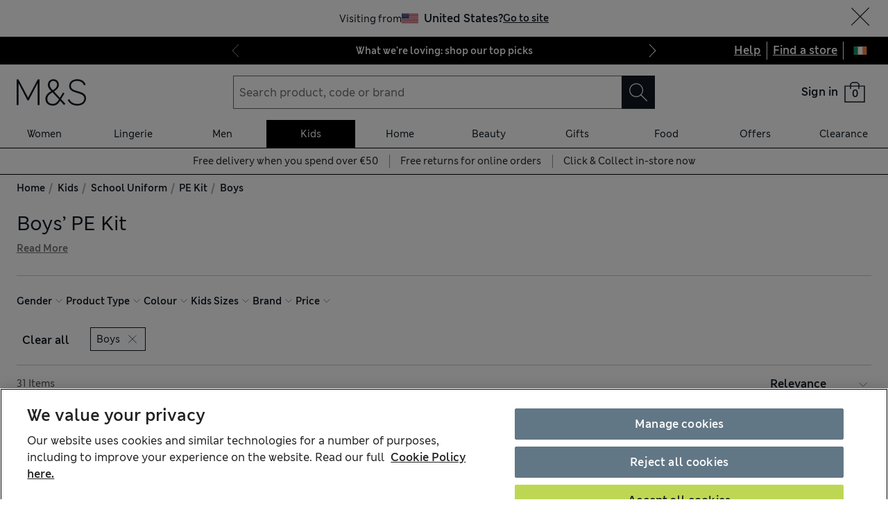

--- FILE ---
content_type: text/html; charset=utf-8
request_url: https://www.marksandspencer.com/ie/l/kids/school-uniform/pe-kit/fs5/boys
body_size: 83265
content:
<!DOCTYPE html><html lang="en-gb"><head><meta charSet="utf-8"/><meta name="viewport" content="width=device-width, initial-scale=1"/><meta name="format-detection" content="telephone=no"/><title>Boys’ PE Kit at M&amp;S IE</title><meta name="description" content="Help young learners make the most of their PE lessons in top-quality boys’ kit from our latest collection. Find schoolwear that’s made to last at M&amp;S"/><meta name="robots" content="index,follow"/><link rel="canonical" href="https://www.marksandspencer.com/ie/l/kids/school-uniform/pe-kit/fs5/boys"/><link rel="alternate" hrefLang="en-IE" href="https://www.marksandspencer.com/ie/l/kids/school-uniform/pe-kit/fs5/boys"/><meta property="og:title" content="Boys’ PE Kit at M&amp;S IE"/><meta property="og:description" content="Help young learners make the most of their PE lessons in top-quality boys’ kit from our latest collection. Find schoolwear that’s made to last at M&amp;S"/><meta property="og:url" content="https://www.marksandspencer.com/ie/l/kids/school-uniform/pe-kit/fs5/boys"/><meta property="og:image" content="https://assets.digitalcontent.marksandspencer.app/image/upload/q_auto,f_auto/SD_04_T76_2401_Y0_X_EC_0"/><meta property="og:image:alt" content="2 Pack Unisex School Joggers (2-16 Yrs)"/><meta property="og:type" content="website"/><meta property="og:site_name" content="Marks &amp; Spencer"/><meta name="next-head-count" content="18"/><link rel="shortcut icon" href="https://static.marksandspencer.com/images/favicon.ico"/><link rel="preload" href="https://static.marksandspencer.com/fonts/mnsLondon/mnsLondonRegular.woff2" as="font" type="font/woff2" crossorigin="anonymous"/><link rel="preload" href="https://static.marksandspencer.com/fonts/mnsLondon/mnsLondonSemiBold.woff2" as="font" type="font/woff2" crossorigin="anonymous"/><link href="https://s.go-mpulse.net/" rel="preconnect"/><link href="https://tags.tiqcdn.com/" rel="preconnect"/><link href="https://asset1.cxnmarksandspencer.com/" rel="preconnect"/><link href="https://images.ctfassets.net/" rel="preconnect"/><link href="https://experience.marksandspencer.app/v1/graphql" rel="preconnect" crossorigin="anonymous"/><link href="https://personalised-discovery.marksandspencer.app/" rel="preconnect" crossorigin="anonymous"/><link href="https://static.marksandspencer.com/" rel="dns-prefetch"/><link href="https://asset1.marksandspencer.com/" rel="dns-prefetch"/><link href="https://api.marksandspencer.com/" rel="dns-prefetch"/><link href="https://prod.prod.gql-mesh.gql.mnscorp.net/graphql" rel="dns-prefetch"/><link nonce="QGkCCTcMlGt5YNpKzzzcAA==" rel="preload" href="/browse/asset/_next/static/css/374ed9543f1981af.css" as="style"/><link nonce="QGkCCTcMlGt5YNpKzzzcAA==" rel="preload" href="/browse/asset/_next/static/css/acad2d69d28f0ae0.css" as="style"/><link nonce="QGkCCTcMlGt5YNpKzzzcAA==" rel="preload" href="/browse/asset/_next/static/css/b05b27446d30ea95.css" as="style"/><link nonce="QGkCCTcMlGt5YNpKzzzcAA==" rel="preload" href="/browse/asset/_next/static/css/82979dfcec0c8c74.css" as="style"/><link nonce="QGkCCTcMlGt5YNpKzzzcAA==" rel="preload" href="/browse/asset/_next/static/css/1e0dd438dd44a33c.css" as="style"/><link nonce="QGkCCTcMlGt5YNpKzzzcAA==" rel="preload" href="/browse/asset/_next/static/css/3b07960acfccd370.css" as="style"/><script type="application/ld+json">{"@context":"https://schema.org","@type":"BreadcrumbList","itemListElement":[{"@type":"ListItem","position":0,"item":{"@id":"/ie","name":"Home"}},{"@type":"ListItem","position":2,"item":{"@id":"/ie/c/kids","name":"Kids"}},{"@type":"ListItem","position":3,"item":{"@id":"/ie/l/kids/school-uniform","name":"School Uniform"}},{"@type":"ListItem","position":4,"item":{"@id":"/ie/l/kids/school-uniform/pe-kit","name":"PE Kit"}},{"@type":"ListItem","position":5,"item":{"@id":"/ie/l/kids/school-uniform/pe-kit/fs5/boys","name":"Boys"}}]}</script><link rel="preload" as="image" imageSrcSet="https://assets.digitalcontent.marksandspencer.app/image/upload/w_128,q_auto,f_auto/SD_04_T76_2401_Y0_X_EC_0 128w, https://assets.digitalcontent.marksandspencer.app/image/upload/w_256,q_auto,f_auto/SD_04_T76_2401_Y0_X_EC_0 256w, https://assets.digitalcontent.marksandspencer.app/image/upload/w_384,q_auto,f_auto/SD_04_T76_2401_Y0_X_EC_0 384w, https://assets.digitalcontent.marksandspencer.app/image/upload/w_640,q_auto,f_auto/SD_04_T76_2401_Y0_X_EC_0 640w, https://assets.digitalcontent.marksandspencer.app/image/upload/w_768,q_auto,f_auto/SD_04_T76_2401_Y0_X_EC_0 768w, https://assets.digitalcontent.marksandspencer.app/image/upload/w_1024,q_auto,f_auto/SD_04_T76_2401_Y0_X_EC_0 1024w, https://assets.digitalcontent.marksandspencer.app/image/upload/w_1280,q_auto,f_auto/SD_04_T76_2401_Y0_X_EC_0 1280w, https://assets.digitalcontent.marksandspencer.app/image/upload/w_1920,q_auto,f_auto/SD_04_T76_2401_Y0_X_EC_0 1920w, https://assets.digitalcontent.marksandspencer.app/image/upload/w_2560,q_auto,f_auto/SD_04_T76_2401_Y0_X_EC_0 2560w" imageSizes="(min-width: 768px) 20vw, 30vw" fetchPriority="high"/><link rel="preload" as="image" imageSrcSet="https://assets.digitalcontent.marksandspencer.app/image/upload/w_128,q_auto,f_auto/SD_04_T76_2403_Y0_X_EC_90 128w, https://assets.digitalcontent.marksandspencer.app/image/upload/w_256,q_auto,f_auto/SD_04_T76_2403_Y0_X_EC_90 256w, https://assets.digitalcontent.marksandspencer.app/image/upload/w_384,q_auto,f_auto/SD_04_T76_2403_Y0_X_EC_90 384w, https://assets.digitalcontent.marksandspencer.app/image/upload/w_640,q_auto,f_auto/SD_04_T76_2403_Y0_X_EC_90 640w, https://assets.digitalcontent.marksandspencer.app/image/upload/w_768,q_auto,f_auto/SD_04_T76_2403_Y0_X_EC_90 768w, https://assets.digitalcontent.marksandspencer.app/image/upload/w_1024,q_auto,f_auto/SD_04_T76_2403_Y0_X_EC_90 1024w, https://assets.digitalcontent.marksandspencer.app/image/upload/w_1280,q_auto,f_auto/SD_04_T76_2403_Y0_X_EC_90 1280w, https://assets.digitalcontent.marksandspencer.app/image/upload/w_1920,q_auto,f_auto/SD_04_T76_2403_Y0_X_EC_90 1920w, https://assets.digitalcontent.marksandspencer.app/image/upload/w_2560,q_auto,f_auto/SD_04_T76_2403_Y0_X_EC_90 2560w" imageSizes="(min-width: 768px) 20vw, 30vw" fetchPriority="high"/><script src="https://cdn.optimizely.com/js/23116130417.js" nonce="QGkCCTcMlGt5YNpKzzzcAA=="></script><script nonce="QGkCCTcMlGt5YNpKzzzcAA==">
            (function () {
              if (typeof window !== 'undefined' && window.optimizely) {
                const optlyPages = window.optimizely.get('data').pages;

                Object.keys(optlyPages).forEach((pageId) => {
                  // Deactivate page
                  window.optimizely.push({
                    type: 'page',
                    pageName: optlyPages[pageId].apiName,
                    isActive: false,
                  });

                });
              }
            })();</script><script id="optimizelyFetchDatafile" nonce="QGkCCTcMlGt5YNpKzzzcAA==" data-nscript="beforeInteractive">
    fetch('https://cdn.optimizely.com/datafiles/NpHHtXg3piHbWzCrf9RkQ.json')
      .then((response) => response.json())
      .then((data) => { 
        window.optimizelyDatafile = data;
      });
  </script><link nonce="QGkCCTcMlGt5YNpKzzzcAA==" rel="stylesheet" href="/browse/asset/_next/static/css/374ed9543f1981af.css" data-n-g=""/><link nonce="QGkCCTcMlGt5YNpKzzzcAA==" rel="stylesheet" href="/browse/asset/_next/static/css/acad2d69d28f0ae0.css" data-n-p=""/><link nonce="QGkCCTcMlGt5YNpKzzzcAA==" rel="stylesheet" href="/browse/asset/_next/static/css/b05b27446d30ea95.css" data-n-p=""/><link nonce="QGkCCTcMlGt5YNpKzzzcAA==" rel="stylesheet" href="/browse/asset/_next/static/css/82979dfcec0c8c74.css" data-n-p=""/><link nonce="QGkCCTcMlGt5YNpKzzzcAA==" rel="stylesheet" href="/browse/asset/_next/static/css/1e0dd438dd44a33c.css" data-n-p=""/><link nonce="QGkCCTcMlGt5YNpKzzzcAA==" rel="stylesheet" href="/browse/asset/_next/static/css/3b07960acfccd370.css" data-n-p=""/><noscript data-n-css="QGkCCTcMlGt5YNpKzzzcAA=="></noscript><script defer="" nonce="QGkCCTcMlGt5YNpKzzzcAA==" noModule="" src="/browse/asset/_next/static/chunks/polyfills-42372ed130431b0a.js"></script><script id="dynatrace-rum-sdk" src="https://js-cdn.dynatrace.com/jstag/15fc9f135f3/bf94809uzh/3d0fec4ecab1d80_complete.js" nonce="QGkCCTcMlGt5YNpKzzzcAA==" data-nscript="beforeInteractive"></script><script src="/browse/asset/_next/static/chunks/webpack-e76b492a6814df4d.js" nonce="QGkCCTcMlGt5YNpKzzzcAA==" defer=""></script><script src="/browse/asset/_next/static/chunks/framework-b840c8a8b1b0bfb3.js" nonce="QGkCCTcMlGt5YNpKzzzcAA==" defer=""></script><script src="/browse/asset/_next/static/chunks/main-3b39e31a356b3415.js" nonce="QGkCCTcMlGt5YNpKzzzcAA==" defer=""></script><script src="/browse/asset/_next/static/chunks/pages/_app-e7f96d32e7f0284d.js" nonce="QGkCCTcMlGt5YNpKzzzcAA==" defer=""></script><script src="/browse/asset/_next/static/chunks/28853a97-38423f10a0c9062f.js" nonce="QGkCCTcMlGt5YNpKzzzcAA==" defer=""></script><script src="/browse/asset/_next/static/chunks/9781-68e009ebf7884ddb.js" nonce="QGkCCTcMlGt5YNpKzzzcAA==" defer=""></script><script src="/browse/asset/_next/static/chunks/43463-5f6d9310e0d1c2b0.js" nonce="QGkCCTcMlGt5YNpKzzzcAA==" defer=""></script><script src="/browse/asset/_next/static/chunks/77510-bb41a7b9300747cc.js" nonce="QGkCCTcMlGt5YNpKzzzcAA==" defer=""></script><script src="/browse/asset/_next/static/chunks/64723-a271899b7d36a3b5.js" nonce="QGkCCTcMlGt5YNpKzzzcAA==" defer=""></script><script src="/browse/asset/_next/static/chunks/19879-c7d48a91bd8b1298.js" nonce="QGkCCTcMlGt5YNpKzzzcAA==" defer=""></script><script src="/browse/asset/_next/static/chunks/5286-cf09ce53e6eb69c1.js" nonce="QGkCCTcMlGt5YNpKzzzcAA==" defer=""></script><script src="/browse/asset/_next/static/chunks/50039-0b7dddeedc64e035.js" nonce="QGkCCTcMlGt5YNpKzzzcAA==" defer=""></script><script src="/browse/asset/_next/static/chunks/83458-8dd3f03c75c3942c.js" nonce="QGkCCTcMlGt5YNpKzzzcAA==" defer=""></script><script src="/browse/asset/_next/static/chunks/83664-83594d2c0a343aab.js" nonce="QGkCCTcMlGt5YNpKzzzcAA==" defer=""></script><script src="/browse/asset/_next/static/chunks/38686-ded0fd9ae03891f8.js" nonce="QGkCCTcMlGt5YNpKzzzcAA==" defer=""></script><script src="/browse/asset/_next/static/chunks/17650-1e341455ac597105.js" nonce="QGkCCTcMlGt5YNpKzzzcAA==" defer=""></script><script src="/browse/asset/_next/static/chunks/57767-b4cd3c19d2261605.js" nonce="QGkCCTcMlGt5YNpKzzzcAA==" defer=""></script><script src="/browse/asset/_next/static/chunks/25968-21d91d62d26d660b.js" nonce="QGkCCTcMlGt5YNpKzzzcAA==" defer=""></script><script src="/browse/asset/_next/static/chunks/1475-2dbdd714b2a300da.js" nonce="QGkCCTcMlGt5YNpKzzzcAA==" defer=""></script><script src="/browse/asset/_next/static/chunks/2160-451239310fa4fe31.js" nonce="QGkCCTcMlGt5YNpKzzzcAA==" defer=""></script><script src="/browse/asset/_next/static/chunks/pages/%5Blocation%5D/%5Blocale%5D/l/%5B...categories%5D-c58420ddb9659384.js" nonce="QGkCCTcMlGt5YNpKzzzcAA==" defer=""></script><script src="/browse/asset/_next/static/browse-eeef0f40/_buildManifest.js" nonce="QGkCCTcMlGt5YNpKzzzcAA==" defer=""></script><script src="/browse/asset/_next/static/browse-eeef0f40/_ssgManifest.js" nonce="QGkCCTcMlGt5YNpKzzzcAA==" defer=""></script></head><body data-tagg-experience="treatment-v1" data-framework="onyx"><script type="text/javascript" nonce="QGkCCTcMlGt5YNpKzzzcAA==">document.body.classList.add("has-js")</script><script type="text/javascript" nonce="QGkCCTcMlGt5YNpKzzzcAA==">
                if (typeof globalThis === 'undefined') {
                  var globalThis = Function('return this')();
                }

                if (typeof String.prototype.replaceAll === "undefined") {
                  String.prototype.replaceAll = function(match, replace) {
                    return this.replace(new RegExp(match, 'g'), () => replace);
                  }
                }
              </script><link rel="preload" as="image" href="https://static.marksandspencer.com/icons/country-flags/Ireland.svg"/><link rel="preload" as="image" imageSrcSet="https://assets.digitalcontent.marksandspencer.app/image/upload/w_128,q_auto,f_auto/SD_04_T76_2401_Y0_X_EC_0 128w, https://assets.digitalcontent.marksandspencer.app/image/upload/w_256,q_auto,f_auto/SD_04_T76_2401_Y0_X_EC_0 256w, https://assets.digitalcontent.marksandspencer.app/image/upload/w_384,q_auto,f_auto/SD_04_T76_2401_Y0_X_EC_0 384w, https://assets.digitalcontent.marksandspencer.app/image/upload/w_640,q_auto,f_auto/SD_04_T76_2401_Y0_X_EC_0 640w, https://assets.digitalcontent.marksandspencer.app/image/upload/w_768,q_auto,f_auto/SD_04_T76_2401_Y0_X_EC_0 768w, https://assets.digitalcontent.marksandspencer.app/image/upload/w_1024,q_auto,f_auto/SD_04_T76_2401_Y0_X_EC_0 1024w, https://assets.digitalcontent.marksandspencer.app/image/upload/w_1280,q_auto,f_auto/SD_04_T76_2401_Y0_X_EC_0 1280w, https://assets.digitalcontent.marksandspencer.app/image/upload/w_1920,q_auto,f_auto/SD_04_T76_2401_Y0_X_EC_0 1920w, https://assets.digitalcontent.marksandspencer.app/image/upload/w_2560,q_auto,f_auto/SD_04_T76_2401_Y0_X_EC_0 2560w" imageSizes="(min-width: 768px) 20vw, 30vw" fetchPriority="high"/><link rel="preload" as="image" imageSrcSet="https://assets.digitalcontent.marksandspencer.app/image/upload/w_128,q_auto,f_auto/SD_04_T76_2403_Y0_X_EC_90 128w, https://assets.digitalcontent.marksandspencer.app/image/upload/w_256,q_auto,f_auto/SD_04_T76_2403_Y0_X_EC_90 256w, https://assets.digitalcontent.marksandspencer.app/image/upload/w_384,q_auto,f_auto/SD_04_T76_2403_Y0_X_EC_90 384w, https://assets.digitalcontent.marksandspencer.app/image/upload/w_640,q_auto,f_auto/SD_04_T76_2403_Y0_X_EC_90 640w, https://assets.digitalcontent.marksandspencer.app/image/upload/w_768,q_auto,f_auto/SD_04_T76_2403_Y0_X_EC_90 768w, https://assets.digitalcontent.marksandspencer.app/image/upload/w_1024,q_auto,f_auto/SD_04_T76_2403_Y0_X_EC_90 1024w, https://assets.digitalcontent.marksandspencer.app/image/upload/w_1280,q_auto,f_auto/SD_04_T76_2403_Y0_X_EC_90 1280w, https://assets.digitalcontent.marksandspencer.app/image/upload/w_1920,q_auto,f_auto/SD_04_T76_2403_Y0_X_EC_90 1920w, https://assets.digitalcontent.marksandspencer.app/image/upload/w_2560,q_auto,f_auto/SD_04_T76_2403_Y0_X_EC_90 2560w" imageSizes="(min-width: 768px) 20vw, 30vw" fetchPriority="high"/><div id="__next"><div><header data-business-unit="mnscore"><div data-testid="unsupported-browser-message-banner" class="browser-support-banner_wrapper__ysWvN"><script nonce="QGkCCTcMlGt5YNpKzzzcAA==" type="text/javascript">
window.addEventListener('load', function () {
    const userAgent = window.navigator.userAgent || '';
    const chromeAgent = userAgent.indexOf('Chrome') > -1 || userAgent.indexOf('Chromium') > -1;

    const versionMatch = /Version\/(\d+).+Safari/.exec(userAgent);
    const version = versionMatch && versionMatch[1];

    if (version && version < 12 && !chromeAgent) {
      const banner = document.getElementById('unsupported-browser-message-banner');
      if (banner) {
        banner.style.display = 'block';
      }
    }
  });  
</script><div class="message-banner-v2_root__HviwD message-banner-v2_info__gEM51"><p class="media-0_body__yf6Z_ media-0_strong__aXigV">Update your browser for a better shopping experience!</p><p class="media-0_textSm__Q52Mz">Get faster load times, stronger security and access to all features.</p></div></div><div class="top-header_topHeaderContainer__cAXdQ"><a class="media-0_label__6_MaV skip-link_wrapper__ec15Q link_link__EtgPi link_primary__hQmpK link_inverse__7Tg_v" style="--border-colour:var(--colour-stroke-interactive-secondary-default)" href="#main-content">Skip to content<span style="--render-svg-icon-url:url(&#x27;https://static.marksandspencer.com/icons/svgs/ArrowRight-v3-1.svg?key=v3&#x27;);--render-svg-icon-color:#222222;--render-svg-height:24px;--render-svg-width:24px;--render-svg-background-size:24px" class="render-svg_svg__ah__C render-svg_coloured__G_eK5 link_arrowIcon__PjwUv" role="presentation"></span></a><div class="top-header_topHeaderWrapper__BklSM"><div class="top-header_siteStripeContainer__lhfkV"><div class="site-stripe_siteStripeContainer__6dYgr site-stripe_dark__kP24I site-stripe_slidableSiteStripe__HZdZu"><div class="site-stripe_carouselWrapper__wi66x"><div class="eco-box_ecoBox__50nux eco-box_gap__B80YD eco-box_gapPolyfill__zyYBi carousel_root__bmbkv" style="--gap-up-to-md:1rem;--gap-md-to-lg:1rem;--gap-lg-to-xl:1rem;--gap-from-xl:1rem;--gap-polyfill-mb-up-to-md:1rem;--gap-polyfill-mb-md-to-lg:1rem;--gap-polyfill-mb-lg-to-xl:1rem;--gap-polyfill-mb-from-xl:1rem"><ul class="eco-box_ecoBox__50nux eco-box_gap__B80YD eco-box_gapPolyfill__zyYBi listUnstyled carousel_slides__n_k7Q" style="--gap-up-to-md:0rem;--gap-md-to-lg:0rem;--gap-lg-to-xl:0rem;--gap-from-xl:0rem;--gap-polyfill-mr-up-to-md:0rem;--gap-polyfill-mr-md-to-lg:0rem;--gap-polyfill-mr-lg-to-xl:0rem;--gap-polyfill-mr-from-xl:0rem;--slide-width-sm:calc((100% - (0rem * 0)) / 1);--slide-width-md:calc((100% - (0rem * 0)) / 1);--slide-width-lg:calc((100% - (0rem * 0)) / 1);--slide-width-xl:calc((100% - (0rem * 0)) / 1)" aria-label="Carousel Slides"><li class="carousel_slide___fpt4 slide-1"><a class="media-0_textSm__Q52Mz media-0_noTextDecoration__I3GOV site-stripe_textColor__lwIHt site-stripe_slideItem__r1Osm media-0_strong__aXigV" href="/ie/l/women/our-top-picks#intid=sitestripe_1_what%20were%20loving%3a%20shop%20our%20top%20picks" data-slide="true" aria-label="What we&#x27;re loving: shop our top picks">What we&#x27;re loving: shop our top picks</a></li><li class="carousel_slide___fpt4 slide-2"><a class="media-0_textSm__Q52Mz media-0_noTextDecoration__I3GOV site-stripe_textColor__lwIHt site-stripe_slideItem__r1Osm media-0_strong__aXigV" href="/ie/l/men/mens-coats-and-jackets#intid=sitestripe_2_stay%20warm%2c%20look%20sharp%20-%20shop%20mens%20coats" data-slide="true" aria-label="Stay warm, look sharp - shop men&#x27;s coats">Stay warm, look sharp - shop men&#x27;s coats</a></li><li class="carousel_slide___fpt4 slide-3"><a class="media-0_textSm__Q52Mz media-0_noTextDecoration__I3GOV site-stripe_textColor__lwIHt site-stripe_slideItem__r1Osm media-0_strong__aXigV" href="/ie/l/valentines-day/valentines-day-gifts#intid=sitestripe_3_say%20it%20with%20love%3a%20shop%20valentines%20gifts" data-slide="true" aria-label="Say it with love: shop Valentine&#x27;s gifts">Say it with love: shop Valentine&#x27;s gifts</a></li></ul></div><div class="eco-box_ecoBox__50nux eco-box_gap__B80YD eco-box_gapPolyfill__zyYBi pagination_pagination__sDmcn" style="--gap-up-to-md:0.5rem;--gap-md-to-lg:0.5rem;--gap-lg-to-xl:0.5rem;--gap-from-xl:0.5rem;--gap-polyfill-mr-up-to-md:0.5rem;--gap-polyfill-mr-md-to-lg:0.5rem;--gap-polyfill-mr-lg-to-xl:0.5rem;--gap-polyfill-mr-from-xl:0.5rem"><span class="site-stripe_chevron__WxvR_ site-stripe_prev__poCat"><button class="pagination_trigger__YEwyN" disabled="" aria-disabled="true" tabindex="-1" aria-label="Previous page"><span style="--render-svg-icon-url:url(&#x27;https://static.marksandspencer.com/icons/svgs/ChevronLeftDefault.svg?key=v3&#x27;);--render-svg-background-size:40px" class="render-svg_svg__ah__C render-svg_coloured__G_eK5 pagination_chevron__OQlJ6" role="presentation"></span></button></span><span class="site-stripe_chevron__WxvR_ site-stripe_next__4nKBG"><button class="pagination_trigger__YEwyN" disabled="" aria-disabled="true" tabindex="-1" aria-label="Next page"><span style="--render-svg-icon-url:url(&#x27;https://static.marksandspencer.com/icons/svgs/ChevronRightDefault.svg?key=v3&#x27;);--render-svg-background-size:40px" class="render-svg_svg__ah__C render-svg_coloured__G_eK5 pagination_chevron__OQlJ6" role="presentation"></span></button></span></div></div></div></div><div class="top-header_topLinksWrapper__9tyK4"><div class="top-header_topLinks__tqyQ5"><a class="media-0_label__6_MaV link_link__EtgPi link_inline__c8leo link_inverse__7Tg_v" style="--border-colour:var(--colour-stroke-interactive-secondary-default)" href="/ie/c/faqs">Help</a></div><div class="top-header_topLinks__tqyQ5"><a class="media-0_label__6_MaV link_link__EtgPi link_inline__c8leo link_inverse__7Tg_v" style="--border-colour:var(--colour-stroke-interactive-secondary-default)" href="/MSResStoreFinderGlobalBaseCmd?catalogId=11551&amp;langId=-24&amp;storeId=10451">Find a store</a></div><div class="top-header_flyoutButtonWrapper__L7qd8"><button type="submit" class="interaction-icon_black__zop0b interaction-icon_interaction__ZoJ6X interaction-icon_small__9dKmG interaction-icon_removeBackground__XjDso" aria-label="Ireland selected: Change country"><span style="--render-svg-icon-url:url(&#x27;https://static.marksandspencer.com/icons/country-flags/Ireland-v2.svg?key=v3&#x27;);--render-svg-height:20px;--render-svg-width:20px;--render-svg-background-size:20px" class="render-svg_svg__ah__C" role="presentation"></span></button></div></div></div></div><div class="header-container_containerWrapper__CBAyP"><div class="header-container_container__edJ3Y"><div class="header_informationalHeaderContainer__aWk5s"><div class="header_informationalHeader__ML73G"><div class="eco-box_ecoBox__50nux eco-box_gap__B80YD header_logoArea__HdMWU" style="--gap-up-to-md:0.25rem;--gap-md-to-lg:0.25rem;--gap-lg-to-xl:0.25rem;--gap-from-xl:0.25rem"><div class="header_visibleFromMd__Io7jZ header_hiddenFromXl__oLNd_ header_burgerIcon__41_JB"><button type="submit" class="interaction-icon_white__LTcv9 interaction-icon_interaction__ZoJ6X interaction-icon_sizeSmSmall__r7xBT interaction-icon_sizeMdMedium__3IwJj interaction-icon_removeBackground__XjDso" aria-label="Open navigation menu"><span style="--render-svg-icon-url:url(&#x27;https://static.marksandspencer.com/icons/svgs/MenuBurger-v3-1.svg?key=v3&#x27;);--render-svg-icon-color:var(--colour-icon-on-background-alt);--render-svg-height-sm:20px;--render-svg-height-md:28px;--render-svg-width-sm:20px;--render-svg-width-md:28px;--render-svg-background-size-sm:20px;--render-svg-background-size-md:28px" class="render-svg_svg__ah__C render-svg_coloured__G_eK5" role="presentation"></span></button></div><a class="media-0_label__6_MaV link_link__EtgPi link_inline__c8leo" style="--border-colour:var(--colour-stroke-interactive-secondary-default)" href="/ie" aria-label="Go to the M&amp;S home page"><span style="--render-svg-icon-url:url(&#x27;https://static.marksandspencer.com/images/MAndSLogo-v2.svg?key=v3&#x27;);--render-svg-height-sm:24px;--render-svg-height-xl:40px;--render-svg-width-sm:60px;--render-svg-width-xl:100px" class="render-svg_svg__ah__C render-svg_coloured__G_eK5" role="presentation"></span></a></div><div class="eco-box_ecoBox__50nux eco-box_gap__B80YD header_searchArea__vH4hz" style="--gap-up-to-md:0.25rem;--gap-md-to-lg:0.25rem;--gap-lg-to-xl:0.25rem;--gap-from-xl:0.25rem"><div class="header_visibleFromSm__HvTI_ header_hiddenFromMd__PSEeO header_burgerIcon__41_JB"><button type="submit" class="interaction-icon_white__LTcv9 interaction-icon_interaction__ZoJ6X interaction-icon_sizeSmSmall__r7xBT interaction-icon_sizeMdMedium__3IwJj interaction-icon_removeBackground__XjDso" aria-label="Open navigation menu"><span style="--render-svg-icon-url:url(&#x27;https://static.marksandspencer.com/icons/svgs/MenuBurger-v3-1.svg?key=v3&#x27;);--render-svg-icon-color:var(--colour-icon-on-background-alt);--render-svg-height-sm:20px;--render-svg-height-md:28px;--render-svg-width-sm:20px;--render-svg-width-md:28px;--render-svg-background-size-sm:20px;--render-svg-background-size-md:28px" class="render-svg_svg__ah__C render-svg_coloured__G_eK5" role="presentation"></span></button></div><div class=""><form role="search" class="search-box_root__mibYp" data-open="false"><button type="button" aria-label="Close search overlay" class="search-box_overlay__flAvq"></button><div class="search-box_searchIcon__kNOUd"><button type="button" class="interaction-icon_white__LTcv9 interaction-icon_interaction__ZoJ6X interaction-icon_sizeSmSmall__r7xBT interaction-icon_sizeMdMedium__3IwJj interaction-icon_removeBackground__XjDso" aria-label="Open search overlay"><span style="--render-svg-icon-url:url(&#x27;https://static.marksandspencer.com/icons/svgs/Search-v3-1.svg?key=v3&#x27;);--render-svg-icon-color:var(--colour-icon-on-background-alt);--render-svg-height-sm:20px;--render-svg-height-md:28px;--render-svg-width-sm:20px;--render-svg-width-md:28px;--render-svg-background-size-sm:20px;--render-svg-background-size-md:28px" class="render-svg_svg__ah__C render-svg_coloured__G_eK5" role="presentation"></span></button></div><div class="search-box_container__0gitj"><div class="search-box_closeButton__pV29y"><button type="button" class="interaction-icon_white__LTcv9 interaction-icon_interaction__ZoJ6X interaction-icon_small__9dKmG" aria-label="Close search overlay"><span style="--render-svg-icon-url:url(&#x27;https://static.marksandspencer.com/icons/svgs/Cross-v3-1.svg?key=v3&#x27;);--render-svg-icon-color:var(--colour-icon-on-background-alt);--render-svg-height:20px;--render-svg-width:20px;--render-svg-background-size:20px" class="render-svg_svg__ah__C render-svg_coloured__G_eK5" role="presentation"></span></button></div><div class="search-box_searchBoxWrapper__ZN3NL formFieldMinMaxWidth search-box_hasClearButton__u4Bxn"><div class="input_inputWrapper__JfYDm formFieldMinMaxWidth" style="--input-error-icon-url:url(https://static.marksandspencer.com/icons/svgs/ErrorTriangle-v3-1.svg);--input-success-icon-url:url(https://static.marksandspencer.com/icons/svgs/SuccessCheck-v3-1.svg)"><div class="input_labelWrapper__WcgPB"><label class="media-0_textSm__Q52Mz label_labelContainer__KvIGC visuallyHide media-0_strong__aXigV" for="searchId">Search product, code or brand</label></div><input class="formDefaultStyles formActiveStylesOnFocus" id="searchId" type="search" required="" placeholder="Search product, code or brand" autoComplete="off" autoCapitalize="off" autoCorrect="off" name="searchTerm" value=""/></div><div class="search-box_buttonsWrapper__3fsOC"><div class="search-box_clearButton__K96h9"><button class="button_btn__MU562 button_btnTertiary__Jq39s button_compact__hHbA5" type="button" aria-label="Clear search input">Clear</button></div><div><button type="submit" class="interaction-icon_black__zop0b interaction-icon_interaction__ZoJ6X interaction-icon_medium__ptojH" aria-label="Search" id="SearchIconInputBtn"><span style="--render-svg-icon-url:url(&#x27;https://static.marksandspencer.com/icons/svgs/Search-v3-1.svg?key=v3&#x27;);--render-svg-icon-color:var(--colour-icon-on-background-default);--render-svg-height:28px;--render-svg-width:28px;--render-svg-background-size:28px" class="render-svg_svg__ah__C render-svg_coloured__G_eK5" role="presentation"></span></button></div></div></div></div></form></div></div><div class="eco-box_ecoBox__50nux eco-box_gap__B80YD header_iconsArea__mzB20" style="--gap-up-to-md:0.25rem;--gap-md-to-lg:0.25rem;--gap-lg-to-xl:0.25rem;--gap-from-xl:0.25rem"><div class="popover_wrapper__RUzcS"><div class="account-dropdown_signIn__G_a6h"><a class="media-0_label__6_MaV account-dropdown_link__J9RNw link_link__EtgPi link_inline__c8leo" style="--border-colour:var(--colour-stroke-interactive-secondary-default)" href="/webapp/wcs/stores/servlet/MSResLogin?catalogId=11551&amp;langId=-24&amp;storeId=10451&amp;myAcctMain=1&amp;intid=header_sign-in_sign-in"><p class="media-0_textXs__ZzHWu media-1024_body__U9DnX media-0_strong__aXigV">Sign in</p></a></div><button class="popover_toggleButton__OPeaL popover_right__xMwNk" aria-label="Open your account options"><span style="--render-svg-icon-url:url(&#x27;https://static.marksandspencer.com/icons/svgs/ChevronDownDefault.svg?key=v3&#x27;);--render-svg-height:20px;--render-svg-width:20px;--render-svg-background-size:20px" class="render-svg_svg__ah__C render-svg_coloured__G_eK5" role="presentation"></span></button><div class="popover_activeArea__wCif4 popover_right__xMwNk popover_close__Vxevf"><div class="popover_content__Y08Ij popover_right__xMwNk" style="--content-width:21.5rem"><div><div class=""><div class="account-dropdown_content__lYP3e"><p class="media-0_body__yf6Z_ media-0_strong__aXigV" style="--typography-gutter-bottom:0.5rem">Sign in or create an account:</p><ul class="account-dropdown_contentList__qy0m5"><li class="media-0_textSm__Q52Mz" style="--typography-gutter-bottom:0.25rem">for faster checkout</li><li class="media-0_textSm__Q52Mz" style="--typography-gutter-bottom:0.25rem">to unlock personalised Sparks offers</li><li class="media-0_textSm__Q52Mz" style="--typography-gutter-bottom:0.25rem">to access order history and track deliveries</li></ul><ul class="listUnstyled"><li><a class="media-0_label__6_MaV account-dropdown_myAccountLink__sZMxs account-dropdown_link__J9RNw link_link__EtgPi link_inline__c8leo" style="--border-colour:var(--colour-stroke-interactive-secondary-default)" href="/webapp/wcs/stores/servlet/MSResLogin?catalogId=11551&amp;langId=-24&amp;storeId=10451&amp;myAcctMain=1&amp;intid=header_sign-in_sign-in"><span style="--render-svg-icon-url:url(&#x27;https://static.marksandspencer.com/icons/svgs/ProfileAccount-v3-1.svg?key=v3&#x27;);--render-svg-background-size:32px" class="render-svg_svg__ah__C render-svg_coloured__G_eK5 account-dropdown_icon__8a_xf" role="presentation"></span><span class="media-0_textSm__Q52Mz">Sign in</span></a><div class="eco-box_ecoBox__50nux dividers_light__CqawO dividers_divider__sG9K6 dividers_horizontal__Pr0w7"></div></li><li><a class="media-0_label__6_MaV account-dropdown_myAccountLink__sZMxs account-dropdown_link__J9RNw link_link__EtgPi link_inline__c8leo" style="--border-colour:var(--colour-stroke-interactive-secondary-default)" href="/webapp/wcs/stores/servlet/MSResUserRegistration?catalogId=11551&amp;myAcctMain=1&amp;langId=-24&amp;storeId=10451&amp;isHeaderReg=Y&amp;intid=header_sign-in_create-an-account"><span style="--render-svg-icon-url:url(&#x27;https://static.marksandspencer.com/icons/svgs/CreateAccount-v3-1.svg?key=v3&#x27;);--render-svg-background-size:32px" class="render-svg_svg__ah__C render-svg_coloured__G_eK5 account-dropdown_icon__8a_xf" role="presentation"></span><span class="media-0_textSm__Q52Mz">Create an account</span></a><div class="eco-box_ecoBox__50nux dividers_light__CqawO dividers_divider__sG9K6 dividers_horizontal__Pr0w7"></div></li><li><a class="media-0_label__6_MaV account-dropdown_myAccountLink__sZMxs account-dropdown_link__J9RNw link_link__EtgPi link_inline__c8leo" style="--border-colour:var(--colour-stroke-interactive-secondary-default)" href="/webapp/wcs/stores/servlet/MSOrderTrackingFormCmd?catalogId=11551&amp;langId=-24&amp;storeId=10451&amp;intid=header_sign-in_guest-order-tracking"><span style="--render-svg-icon-url:url(&#x27;https://static.marksandspencer.com/icons/svgs/TrackOrder-v3-1.svg?key=v3&#x27;);--render-svg-background-size:32px" class="render-svg_svg__ah__C render-svg_coloured__G_eK5 account-dropdown_icon__8a_xf" role="presentation"></span><span class="media-0_textSm__Q52Mz">Guest order tracking</span></a><div class="eco-box_ecoBox__50nux dividers_light__CqawO dividers_divider__sG9K6 dividers_horizontal__Pr0w7"></div></li><li><a class="media-0_label__6_MaV account-dropdown_myAccountLink__sZMxs account-dropdown_link__J9RNw link_link__EtgPi link_inline__c8leo" style="--border-colour:var(--colour-stroke-interactive-secondary-default)" href="/webapp/wcs/stores/servlet/MSOrderTrackingFormCmd?catalogId=11551&amp;langId=-24&amp;storeId=10451&amp;returnsflag=true&amp;intid=header_sign-in_guest-order-tracking"><span style="--render-svg-icon-url:url(&#x27;https://static.marksandspencer.com/icons/svgs/Returns-v3-1.svg?key=v3&#x27;);--render-svg-background-size:32px" class="render-svg_svg__ah__C render-svg_coloured__G_eK5 account-dropdown_icon__8a_xf" role="presentation"></span><span class="media-0_textSm__Q52Mz">Guest order return</span></a><div class="eco-box_ecoBox__50nux dividers_light__CqawO dividers_divider__sG9K6 dividers_horizontal__Pr0w7"></div></li><li><a class="media-0_label__6_MaV account-dropdown_myAccountLink__sZMxs account-dropdown_link__J9RNw link_link__EtgPi link_inline__c8leo" style="--border-colour:var(--colour-stroke-interactive-secondary-default)" href="/ie/mysparks?catalogId=11551&amp;langId=-24&amp;storeId=10451#intid=header_sign-in_sparks"><span style="--render-svg-icon-url:url(&#x27;https://static.marksandspencer.com/icons/svgs/Sparks-v3-1.svg?key=v3&#x27;);--render-svg-background-size:32px" class="render-svg_svg__ah__C render-svg_coloured__G_eK5 account-dropdown_icon__8a_xf" role="presentation"></span><span class="media-0_textSm__Q52Mz">Sparks</span></a></li></ul></div></div></div></div></div></div><div class="shopping-bag_wrapper__CVwH6"><span style="--render-svg-icon-url:url(&#x27;https://static.marksandspencer.com/icons/svgs/BagEmpty-v3-2.svg?key=v3&#x27;);--render-svg-height-sm:24px;--render-svg-height-md:40px;--render-svg-width-sm:24px;--render-svg-width-md:40px;--render-svg-background-size-sm:20px;--render-svg-background-size-md:32px" class="render-svg_svg__ah__C render-svg_coloured__G_eK5" role="img" aria-label="Empty shopping bag"></span><span class="media-0_textXs__ZzHWu media-768_textSm__oojIW shopping-bag_bagCount__8fw46 media-0_strong__aXigV" style="text-align:center" aria-hidden="true" id="empty-basket-count">0</span></div></div></div></div><div class="new-navigation_gnavContainer__aWRhR"><button class="modal_modalOverlay__yadxR modal_left__IT501 gnav_modalOverlayReset__Wp6y9" data-open="false" aria-label="Close navigation menu" aria-hidden="true"></button><div class="modal_modal__szFuZ modal_fullScreen__Ie6xY modal_flyout__6XuNW modal_left__IT501 modal_unStyledFlyout__oLtIe gnav_modalReset__eq51u gnav_controlHpdlp4215__kP2bR gnav_experimentalRoot__ws0iM" data-open="false"><div class="gnav_root__S_l4v"><div class="gnav_burgerHeader__WhOV_"><div class="new-navigation_hideSearchBoxOnTab__Obtdo"><div class="eco-box_ecoBox__50nux eco-box_gap__B80YD header_searchArea__vH4hz" style="--gap-up-to-md:0.25rem;--gap-md-to-lg:0.25rem;--gap-lg-to-xl:0.25rem;--gap-from-xl:0.25rem"><div class=""><form role="search" class="search-box_root__mibYp search-box_searchIconOnly__ASe8P" data-open="false"><button type="button" aria-label="Close search overlay" class="search-box_overlay__flAvq"></button><div class="search-box_searchIcon__kNOUd"><button type="button" class="interaction-icon_white__LTcv9 interaction-icon_interaction__ZoJ6X interaction-icon_sizeSmSmall__r7xBT interaction-icon_sizeMdMedium__3IwJj interaction-icon_removeBackground__XjDso" aria-label="Open search overlay"><span style="--render-svg-icon-url:url(&#x27;https://static.marksandspencer.com/icons/svgs/Search-v3-1.svg?key=v3&#x27;);--render-svg-icon-color:var(--colour-icon-on-background-alt);--render-svg-height-sm:20px;--render-svg-height-md:28px;--render-svg-width-sm:20px;--render-svg-width-md:28px;--render-svg-background-size-sm:20px;--render-svg-background-size-md:28px" class="render-svg_svg__ah__C render-svg_coloured__G_eK5" role="presentation"></span></button></div><div class="search-box_container__0gitj"><div class="search-box_closeButton__pV29y"><button type="button" class="interaction-icon_white__LTcv9 interaction-icon_interaction__ZoJ6X interaction-icon_small__9dKmG" aria-label="Close search overlay"><span style="--render-svg-icon-url:url(&#x27;https://static.marksandspencer.com/icons/svgs/Cross-v3-1.svg?key=v3&#x27;);--render-svg-icon-color:var(--colour-icon-on-background-alt);--render-svg-height:20px;--render-svg-width:20px;--render-svg-background-size:20px" class="render-svg_svg__ah__C render-svg_coloured__G_eK5" role="presentation"></span></button></div><div class="search-box_searchBoxWrapper__ZN3NL formFieldMinMaxWidth search-box_hasClearButton__u4Bxn"><div class="input_inputWrapper__JfYDm formFieldMinMaxWidth" style="--input-error-icon-url:url(https://static.marksandspencer.com/icons/svgs/ErrorTriangle-v3-1.svg);--input-success-icon-url:url(https://static.marksandspencer.com/icons/svgs/SuccessCheck-v3-1.svg)"><div class="input_labelWrapper__WcgPB"><label class="media-0_textSm__Q52Mz label_labelContainer__KvIGC visuallyHide media-0_strong__aXigV" for="searchId">Search product, code or brand</label></div><input class="formDefaultStyles formActiveStylesOnFocus" id="searchId" type="search" required="" placeholder="Search product, code or brand" autoComplete="off" autoCapitalize="off" autoCorrect="off" name="searchTerm" value=""/></div><div class="search-box_buttonsWrapper__3fsOC"><div class="search-box_clearButton__K96h9"><button class="button_btn__MU562 button_btnTertiary__Jq39s button_compact__hHbA5" type="button" aria-label="Clear search input">Clear</button></div><div><button type="submit" class="interaction-icon_black__zop0b interaction-icon_interaction__ZoJ6X interaction-icon_medium__ptojH" aria-label="Search" id="SearchIconInputBtn"><span style="--render-svg-icon-url:url(&#x27;https://static.marksandspencer.com/icons/svgs/Search-v3-1.svg?key=v3&#x27;);--render-svg-icon-color:var(--colour-icon-on-background-default);--render-svg-height:28px;--render-svg-width:28px;--render-svg-background-size:28px" class="render-svg_svg__ah__C render-svg_coloured__G_eK5" role="presentation"></span></button></div></div></div></div></form></div></div></div><div class="eco-box_ecoBox__50nux eco-box_gap__B80YD header_logoArea__HdMWU" style="--gap-up-to-md:0.25rem;--gap-md-to-lg:0.25rem;--gap-lg-to-xl:0.25rem;--gap-from-xl:0.25rem"><a class="media-0_label__6_MaV link_link__EtgPi link_inline__c8leo" style="--border-colour:var(--colour-stroke-interactive-secondary-default)" href="/ie" aria-label="Go to the M&amp;S home page"><span style="--render-svg-icon-url:url(&#x27;https://static.marksandspencer.com/images/MAndSLogo-v2.svg?key=v3&#x27;);--render-svg-height-sm:24px;--render-svg-height-xl:40px;--render-svg-width-sm:60px;--render-svg-width-xl:100px" class="render-svg_svg__ah__C render-svg_coloured__G_eK5" role="presentation"></span></a></div><button aria-label="Close navigation menu" class="gnav_closeButton__9uU8x"><span style="--render-svg-icon-url:url(&#x27;https://static.marksandspencer.com/icons/svgs/Cross-v3-1.svg?key=v3&#x27;);--render-svg-height:32px;--render-svg-width:32px;--render-svg-background-size:32px" class="render-svg_svg__ah__C render-svg_coloured__G_eK5" role="presentation"></span></button></div><div class="gnav_activeTabHeaderArea__vNskV"><div class="gnav_activeTabContainer__UOTOk"><button class="button_btn__MU562 button_btnTertiary__Jq39s media-0_body__yf6Z_ gnav_burgerItemHeading__RK84_ gnav_burgerTabItem___hfrh gnav_tabReset__2Ef_g media-0_strong__aXigV"><span style="--render-svg-icon-url:url(&#x27;https://static.marksandspencer.com/icons/svgs/ChevronLeftDefault.svg?key=v3&#x27;);--render-svg-background-size:40px" class="render-svg_svg__ah__C render-svg_coloured__G_eK5" role="presentation"></span></button><a data-takes-active-tab-href="true" class="media-0_body__yf6Z_ gnav_burgerItemHeading__RK84_ gnav_burgerTabItem___hfrh media-0_strong__aXigV" data-active-tab="true"><p style="display:contents" data-takes-active-tab-name="true"></p></a><button aria-label="Close navigation menu" class="gnav_closeButton__9uU8x"><span style="--render-svg-icon-url:url(&#x27;https://static.marksandspencer.com/icons/svgs/Cross-v3-1.svg?key=v3&#x27;);--render-svg-height:20px;--render-svg-width:20px;--render-svg-background-size:20px" class="render-svg_svg__ah__C render-svg_coloured__G_eK5" role="presentation"></span></button></div></div><div class="gnav_scrollableArea__IUJG8"><nav class="gnav_tabs__zxXDr gnav_experimentalTabs__VX5yb" aria-label="Main navigation"><div data-tab-id="IE_SC_Level_1_1000001" data-active-tab="false" class="gnav_tab___xQhE" data-l23-close-clicked="false"><div class="gnav_imageContainer__bs2m9 gnav_fullWidth__q3Cjb"><div class="media-0_body__yf6Z_ media-1280_textSm__V3PzB gnav_burgerItemHeading__RK84_ gnav_tabHeading__ftwL6"><a href="/ie/c/women#intid=gnav_LEVEL1_COMPONENT_women"><div class="gnav_inlineGroup__Qru_s">Women</div></a><button type="button" aria-label="Open Women category" class="gnav_focusableTabPanelTrigger__oeEIa" tabindex="0"></button></div></div><div class="gnav_tabPanel__XeF4t" data-tab-panel="true"><div class="inspirational-image_root__946Kc"><div class="gnav_imageContainer__bs2m9 gnav_fullHeight__4MhC8"></div><div class="inspirational-image_brandsWrapper__aveSN"><div class="inspirational-image_brandsTitle__XhpoQ"><a href="/ie/c/brands/az-of-brands?AtoZSelectedDept=women">Brands</a></div><div class="inspirational-image_brandsStripe__TpPSx"><div class="gnav_imageContainer__bs2m9"><div class="circular-navigation_circularNavigation__rIXmm circular-navigation_isInline__AEE0G"><a aria-label="Autograph" href="/ie/l/autograph/womens#intid=gnav_women_brand-roundel_autograph" class="circular-navigation_circularNavigationLink__IbVNd circular-navigation_isInline__AEE0G"><div width="64" height="64"></div></a></div></div><div class="gnav_imageContainer__bs2m9"><div class="circular-navigation_circularNavigation__rIXmm circular-navigation_isInline__AEE0G"><a aria-label="Never Fully Dressed" href="/ie/l/brands/never-fully-dressed#intid=gnav_women_brand-roundel_never-fully-dressed" class="circular-navigation_circularNavigationLink__IbVNd circular-navigation_isInline__AEE0G"><div width="64" height="64"></div></a></div></div><div class="gnav_imageContainer__bs2m9"><div class="circular-navigation_circularNavigation__rIXmm circular-navigation_isInline__AEE0G"><a aria-label="Jaeger" href="/ie/l/brands/jaeger/womens#intid=gnav_women_brand-roundel_jaeger" class="circular-navigation_circularNavigationLink__IbVNd circular-navigation_isInline__AEE0G"><div width="64" height="64"></div></a></div></div><div class="gnav_imageContainer__bs2m9"><div class="circular-navigation_circularNavigation__rIXmm circular-navigation_isInline__AEE0G"><a aria-label="Nobody&#x27;s Child" href="/ie/l/brands/nobodys-child#intid=gnav_women_brand-roundel_nobodys-child" class="circular-navigation_circularNavigationLink__IbVNd circular-navigation_isInline__AEE0G"><div width="64" height="64"></div></a></div></div><div class="gnav_imageContainer__bs2m9"><div class="circular-navigation_circularNavigation__rIXmm circular-navigation_isInline__AEE0G"><a aria-label="Per Una" href="/ie/l/women/per-una#intid=gnav_women_brand-roundel_per-una" class="circular-navigation_circularNavigationLink__IbVNd circular-navigation_isInline__AEE0G"><div width="64" height="64"></div></a></div></div><div class="gnav_imageContainer__bs2m9"><div class="circular-navigation_circularNavigation__rIXmm circular-navigation_isInline__AEE0G"><a aria-label="Skechers" href="/ie/l/brands/skechers/womens#intid=gnav_women_brand-roundel_skechers" class="circular-navigation_circularNavigationLink__IbVNd circular-navigation_isInline__AEE0G"><div width="64" height="64"></div></a></div></div><div class="gnav_imageContainer__bs2m9"><div class="circular-navigation_circularNavigation__rIXmm circular-navigation_isInline__AEE0G"><a aria-label="Victoria" href="/ie/l/brands/victoria#intid=gnav_women_brand-roundel_victoria" class="circular-navigation_circularNavigationLink__IbVNd circular-navigation_isInline__AEE0G"><div width="64" height="64"></div></a></div></div></div></div></div><div class="gnav_sectionParent__OSufV"><div class="gnav_section__e6Xlm"><div class="gnav_burgerItemHeading__RK84_ gnav_sectionHeading__Dtsnq"><a href="/ie/c/women#intid=gnav_women_core_clothing">Clothing</a></div><ul class="gnav_sectionItems__VKfMj"><li><a href="/ie/l/women/best-sellers#intid=gnav_women_core_clothing_best-sellers" class="media-0_body__yf6Z_ media-1280_textSm__V3PzB gnav_sectionItem__Iu36T">Best Sellers</a></li><li><a href="/ie/l/women/knitwear/cardigans#intid=gnav_women_core_clothing_cardigans" class="media-0_body__yf6Z_ media-1280_textSm__V3PzB gnav_sectionItem__Iu36T">Cardigans</a></li><li><a href="/ie/l/cashmere/womens#intid=gnav_women_core_clothing_cashmere" class="media-0_body__yf6Z_ media-1280_textSm__V3PzB gnav_sectionItem__Iu36T">Cashmere</a></li><li><a href="/ie/l/women/coats-and-jackets#intid=gnav_women_core_clothing_coats-and-jackets" class="media-0_body__yf6Z_ media-1280_textSm__V3PzB gnav_sectionItem__Iu36T">Coats and Jackets</a></li><li><a href="/ie/l/women/dresses#intid=gnav_women_core_clothing_dresses" class="media-0_body__yf6Z_ media-1280_textSm__V3PzB gnav_sectionItem__Iu36T">Dresses</a></li><li><a href="/ie/l/women/holiday-shop#intid=gnav_women_core_clothing_holiday-shop" class="media-0_body__yf6Z_ media-1280_textSm__V3PzB gnav_sectionItem__Iu36T">Holiday Shop</a></li><li><a href="/ie/l/women/jeans#intid=gnav_women_core_clothing_jeans" class="media-0_body__yf6Z_ media-1280_textSm__V3PzB gnav_sectionItem__Iu36T">Jeans</a></li><li><a href="/ie/l/women/knitwear/jumpers#intid=gnav_women_core_clothing_jumpers" class="media-0_body__yf6Z_ media-1280_textSm__V3PzB gnav_sectionItem__Iu36T">Jumpers</a></li><li><a href="/ie/l/women/tops/shirts-and-blouses#intid=gnav_women_core_clothing_shirts-and-blouses" class="media-0_body__yf6Z_ media-1280_textSm__V3PzB gnav_sectionItem__Iu36T">Shirts and Blouses</a></li><li><a href="/ie/l/women/skirts#intid=gnav_women_core_clothing_skirts" class="media-0_body__yf6Z_ media-1280_textSm__V3PzB gnav_sectionItem__Iu36T">Skirts</a></li><li><a href="/ie/l/women/sportswear#intid=gnav_women_core_clothing_sportswear" class="media-0_body__yf6Z_ media-1280_textSm__V3PzB gnav_sectionItem__Iu36T">Sportswear</a></li><li><a href="/ie/l/women/swimwear#intid=gnav_women_core_clothing_swimwear" class="media-0_body__yf6Z_ media-1280_textSm__V3PzB gnav_sectionItem__Iu36T">Swimwear</a></li><li><a href="/ie/l/women/tops#intid=gnav_women_core_clothing_tops" class="media-0_body__yf6Z_ media-1280_textSm__V3PzB gnav_sectionItem__Iu36T">Tops</a></li><li><a href="/ie/l/women/trousers#intid=gnav_women_core_clothing_trousers" class="media-0_body__yf6Z_ media-1280_textSm__V3PzB gnav_sectionItem__Iu36T">Trousers</a></li></ul></div><div class="gnav_section__e6Xlm"><div class="gnav_burgerItemHeading__RK84_ gnav_sectionHeading__Dtsnq"><a href="/ie/l/women/dresses#intid=gnav_women_core_dresses">Dresses</a></div><ul class="gnav_sectionItems__VKfMj"><li><a href="/ie/l/women/dresses#intid=gnav_women_core_dresses_all-dresses" class="media-0_body__yf6Z_ media-1280_textSm__V3PzB gnav_sectionItem__Iu36T">All Dresses</a></li><li><a href="/ie/l/women/dresses/maxi-dresses#intid=gnav_women_core_dresses_maxi-dresses" class="media-0_body__yf6Z_ media-1280_textSm__V3PzB gnav_sectionItem__Iu36T">Maxi Dresses</a></li><li><a href="/ie/l/women/dresses/midaxi-dresses#intid=gnav_women_core_dresses_midaxi-dresses" class="media-0_body__yf6Z_ media-1280_textSm__V3PzB gnav_sectionItem__Iu36T">Midaxi Dresses</a></li><li><a href="/ie/l/women/dresses/midi-dresses#intid=gnav_women_core_dresses_midi-dresses" class="media-0_body__yf6Z_ media-1280_textSm__V3PzB gnav_sectionItem__Iu36T">Midi Dresses</a></li><li><a href="/ie/l/women/dresses/mini-dresses#intid=gnav_women_core_dresses_mini-dresses" class="media-0_body__yf6Z_ media-1280_textSm__V3PzB gnav_sectionItem__Iu36T">Mini Dresses</a></li></ul></div><div class="gnav_section__e6Xlm"><div class="gnav_burgerItemHeading__RK84_ gnav_sectionHeading__Dtsnq"><a href="/ie/l/women/footwear#intid=gnav_women_core_footwear">Footwear</a></div><ul class="gnav_sectionItems__VKfMj"><li><a href="/ie/l/women/footwear#intid=gnav_women_core_footwear_all-footwear" class="media-0_body__yf6Z_ media-1280_textSm__V3PzB gnav_sectionItem__Iu36T">All Footwear</a></li><li><a href="/ie/l/women/footwear/boots#intid=gnav_women_core_footwear_boots" class="media-0_body__yf6Z_ media-1280_textSm__V3PzB gnav_sectionItem__Iu36T">Boots</a></li><li><a href="/ie/l/women/footwear/shoes#intid=gnav_women_core_footwear_shoes" class="media-0_body__yf6Z_ media-1280_textSm__V3PzB gnav_sectionItem__Iu36T">Shoes</a></li><li><a href="/ie/l/women/footwear/slippers#intid=gnav_women_core_footwear_slippers" class="media-0_body__yf6Z_ media-1280_textSm__V3PzB gnav_sectionItem__Iu36T">Slippers</a></li><li><a href="/ie/l/women/footwear/trainers#intid=gnav_women_core_footwear_trainers" class="media-0_body__yf6Z_ media-1280_textSm__V3PzB gnav_sectionItem__Iu36T">Trainers</a></li></ul></div><div class="gnav_section__e6Xlm"><div class="gnav_burgerItemHeading__RK84_ gnav_sectionHeading__Dtsnq"><a href="/ie/l/women/accessories#intid=gnav_women_core_accessories">Accessories</a></div><ul class="gnav_sectionItems__VKfMj"><li><a href="/ie/l/women/accessories#intid=gnav_women_core_accessories_all-accessories" class="media-0_body__yf6Z_ media-1280_textSm__V3PzB gnav_sectionItem__Iu36T">All Accessories</a></li><li><a href="/ie/l/women/handbags#intid=gnav_women_core_accessories_handbags-and-bags" class="media-0_body__yf6Z_ media-1280_textSm__V3PzB gnav_sectionItem__Iu36T">Handbags &amp; Bags</a></li><li><a href="/ie/l/women/accessories/hats#intid=gnav_women_core_accessories_hats" class="media-0_body__yf6Z_ media-1280_textSm__V3PzB gnav_sectionItem__Iu36T">Hats</a></li><li><a href="/ie/l/women/accessories/scarves#intid=gnav_women_core_accessories_scarves" class="media-0_body__yf6Z_ media-1280_textSm__V3PzB gnav_sectionItem__Iu36T">Scarves</a></li></ul></div><div class="gnav_section__e6Xlm"><div class="gnav_burgerItemHeading__RK84_ gnav_sectionHeading__Dtsnq"><a href="/ie/c/lingerie#intid=gnav_women_core_lingerie-and-nightwear">Lingerie &amp; Nightwear</a></div><ul class="gnav_sectionItems__VKfMj"><li><a href="/ie/l/lingerie/bras#intid=gnav_women_core_lingerie-and-nightwear_bras" class="media-0_body__yf6Z_ media-1280_textSm__V3PzB gnav_sectionItem__Iu36T">Bras</a></li><li><a href="/ie/l/lingerie/knickers#intid=gnav_women_core_lingerie-and-nightwear_knickers" class="media-0_body__yf6Z_ media-1280_textSm__V3PzB gnav_sectionItem__Iu36T">Knickers</a></li><li><a href="/ie/l/lingerie/nightwear#intid=gnav_women_core_lingerie-and-nightwear_nightwear" class="media-0_body__yf6Z_ media-1280_textSm__V3PzB gnav_sectionItem__Iu36T">Nightwear</a></li></ul></div><div class="gnav_section__e6Xlm"><div class="gnav_burgerItemHeading__RK84_ gnav_sectionHeading__Dtsnq">Body Fit &amp; Maternity</div><ul class="gnav_sectionItems__VKfMj"><li><a href="/ie/l/women/plus-size-clothing#intid=gnav_women_core_body-fit-and-maternity_curve" class="media-0_body__yf6Z_ media-1280_textSm__V3PzB gnav_sectionItem__Iu36T">Curve</a></li><li><a href="/ie/l/women/maternity#intid=gnav_women_core_body-fit-and-maternity_maternity" class="media-0_body__yf6Z_ media-1280_textSm__V3PzB gnav_sectionItem__Iu36T">Maternity</a></li><li><a href="/ie/l/women/petite#intid=gnav_women_core_body-fit-and-maternity_petite" class="media-0_body__yf6Z_ media-1280_textSm__V3PzB gnav_sectionItem__Iu36T">Petite</a></li><li><a href="/ie/l/women/tall#intid=gnav_women_core_body-fit-and-maternity_tall" class="media-0_body__yf6Z_ media-1280_textSm__V3PzB gnav_sectionItem__Iu36T">Tall</a></li></ul></div></div><div class="gnav_featureCardContainer__Ii5pI"><div class="gnav_imageContainer__bs2m9"><div class="circular-navigation_circularNavigation__rIXmm circular-navigation_isInline__AEE0G"><a href="/ie/l/women/all-new-in/clothing#intid=gnav_women_prop-roundel_just-arrived" class="circular-navigation_circularNavigationLink__IbVNd circular-navigation_isInline__AEE0G"><div width="64" height="64"></div><span class="media-0_textSm__Q52Mz circular-navigation_circularNavigationText__RVIUR" style="text-align:left">Just Arrived</span></a></div></div><div class="gnav_imageContainer__bs2m9"><div class="circular-navigation_circularNavigation__rIXmm circular-navigation_isInline__AEE0G"><a href="/ie/l/women/our-top-picks#intid=gnav_women_prop-roundel_our-top-picks" class="circular-navigation_circularNavigationLink__IbVNd circular-navigation_isInline__AEE0G"><div width="64" height="64"></div><span class="media-0_textSm__Q52Mz circular-navigation_circularNavigationText__RVIUR" style="text-align:left">Our Top Picks</span></a></div></div><div class="gnav_imageContainer__bs2m9"><div class="circular-navigation_circularNavigation__rIXmm circular-navigation_isInline__AEE0G"><a href="/ie/l/women/workwear#intid=gnav_women_prop-roundel_officewear" class="circular-navigation_circularNavigationLink__IbVNd circular-navigation_isInline__AEE0G"><div width="64" height="64"></div><span class="media-0_textSm__Q52Mz circular-navigation_circularNavigationText__RVIUR" style="text-align:left">Officewear</span></a></div></div><div class="gnav_imageContainer__bs2m9"><div class="circular-navigation_circularNavigation__rIXmm circular-navigation_isInline__AEE0G"><a href="/ie/l/women/loungewear#intid=gnav_women_prop-roundel_loungewear" class="circular-navigation_circularNavigationLink__IbVNd circular-navigation_isInline__AEE0G"><div width="64" height="64"></div><span class="media-0_textSm__Q52Mz circular-navigation_circularNavigationText__RVIUR" style="text-align:left">Loungewear</span></a></div></div><div class="gnav_imageContainer__bs2m9"><div class="circular-navigation_circularNavigation__rIXmm circular-navigation_isInline__AEE0G"><a href="/ie/l/women/trends/chocolate-brown-clothing-and-accessories#intid=gnav_women_prop-roundel_chocolate-brown" class="circular-navigation_circularNavigationLink__IbVNd circular-navigation_isInline__AEE0G"><div width="64" height="64"></div><span class="media-0_textSm__Q52Mz circular-navigation_circularNavigationText__RVIUR" style="text-align:left">Chocolate Brown</span></a></div></div><div class="gnav_imageContainer__bs2m9"><div class="circular-navigation_circularNavigation__rIXmm circular-navigation_isInline__AEE0G"><a href="/ie/l/women/holiday-shop#intid=gnav_women_prop-roundel_winter-sun" class="circular-navigation_circularNavigationLink__IbVNd circular-navigation_isInline__AEE0G"><div width="64" height="64"></div><span class="media-0_textSm__Q52Mz circular-navigation_circularNavigationText__RVIUR" style="text-align:left">Winter Sun</span></a></div></div><div class="gnav_imageContainer__bs2m9"><div class="circular-navigation_circularNavigation__rIXmm circular-navigation_isInline__AEE0G"><a href="/ie/content/category/women#intid=gnav_women_prop-roundel_editorial" class="circular-navigation_circularNavigationLink__IbVNd circular-navigation_isInline__AEE0G"><div width="64" height="64"></div><span class="media-0_textSm__Q52Mz circular-navigation_circularNavigationText__RVIUR" style="text-align:left">Editorial</span></a></div></div></div><button type="submit" class="interaction-icon_white__LTcv9 interaction-icon_interaction__ZoJ6X interaction-icon_small__9dKmG gnav_closeButton__9uU8x" aria-label="Close navigation overlay"><span style="--render-svg-icon-url:url(&#x27;https://static.marksandspencer.com/icons/svgs/Cross-v3-1.svg?key=v3&#x27;);--render-svg-icon-color:var(--colour-icon-on-background-alt);--render-svg-height:20px;--render-svg-width:20px;--render-svg-background-size:20px" class="render-svg_svg__ah__C render-svg_coloured__G_eK5" role="presentation"></span></button></div></div><div data-tab-id="IE_SC_Level_1_1040021" data-active-tab="false" class="gnav_tab___xQhE" data-l23-close-clicked="false"><div class="gnav_imageContainer__bs2m9 gnav_fullWidth__q3Cjb"><div class="media-0_body__yf6Z_ media-1280_textSm__V3PzB gnav_burgerItemHeading__RK84_ gnav_tabHeading__ftwL6"><a href="/ie/c/lingerie#intid=gnav_LEVEL1_COMPONENT_lingerie"><div class="gnav_inlineGroup__Qru_s">Lingerie</div></a><button type="button" aria-label="Open Lingerie category" class="gnav_focusableTabPanelTrigger__oeEIa" tabindex="0"></button></div></div><div class="gnav_tabPanel__XeF4t" data-tab-panel="true"><div class="inspirational-image_root__946Kc"><div class="gnav_imageContainer__bs2m9 gnav_fullHeight__4MhC8"></div><div class="inspirational-image_brandsWrapper__aveSN"><div class="inspirational-image_brandsTitle__XhpoQ"><a href="/ie/c/brands/az-of-brands?AtoZSelectedDept=lingerie">Brands</a></div><div class="inspirational-image_brandsStripe__TpPSx"><div class="gnav_imageContainer__bs2m9"><div class="circular-navigation_circularNavigation__rIXmm circular-navigation_isInline__AEE0G"><a aria-label="Autograph" href="/ie/l/autograph/lingerie#intid=gnav_lingerie_brand-roundel_autograph" class="circular-navigation_circularNavigationLink__IbVNd circular-navigation_isInline__AEE0G"><div width="64" height="64"></div></a></div></div><div class="gnav_imageContainer__bs2m9"><div class="circular-navigation_circularNavigation__rIXmm circular-navigation_isInline__AEE0G"><a aria-label="B By Boutique" href="/ie/l/lingerie/b-by-boutique#intid=gnav_lingerie_brand-roundel_b-by-boutique" class="circular-navigation_circularNavigationLink__IbVNd circular-navigation_isInline__AEE0G"><div width="64" height="64"></div></a></div></div><div class="gnav_imageContainer__bs2m9"><div class="circular-navigation_circularNavigation__rIXmm circular-navigation_isInline__AEE0G"><a aria-label="Boutique" href="/ie/l/lingerie/boutique#intid=gnav_lingerie_brand-roundel_boutique" class="circular-navigation_circularNavigationLink__IbVNd circular-navigation_isInline__AEE0G"><div width="64" height="64"></div></a></div></div><div class="gnav_imageContainer__bs2m9"><div class="circular-navigation_circularNavigation__rIXmm circular-navigation_isInline__AEE0G"><a aria-label="Chelsea Peers" href="/ie/l/brands/chelsea-peers/womens#intid=gnav_lingerie_brand-roundel_chelsea-peers" class="circular-navigation_circularNavigationLink__IbVNd circular-navigation_isInline__AEE0G"><div width="64" height="64"></div></a></div></div><div class="gnav_imageContainer__bs2m9"><div class="circular-navigation_circularNavigation__rIXmm circular-navigation_isInline__AEE0G"><a aria-label="Panache" href="/ie/l/brands/panache#intid=gnav_lingerie_brand-roundel_panache" class="circular-navigation_circularNavigationLink__IbVNd circular-navigation_isInline__AEE0G"><div width="64" height="64"></div></a></div></div><div class="gnav_imageContainer__bs2m9"><div class="circular-navigation_circularNavigation__rIXmm circular-navigation_isInline__AEE0G"><a aria-label="Rosie Exclusively for M&amp;S" href="/ie/l/lingerie/rosie-exclusively-for-mands-lingerie#intid=gnav_lingerie_brand-roundel_rosie-exclusively-for-mands" class="circular-navigation_circularNavigationLink__IbVNd circular-navigation_isInline__AEE0G"><div width="64" height="64"></div></a></div></div><div class="gnav_imageContainer__bs2m9"><div class="circular-navigation_circularNavigation__rIXmm circular-navigation_isInline__AEE0G"><a aria-label="Triumph" href="/ie/l/brands/triumph#intid=gnav_lingerie_brand-roundel_triumph" class="circular-navigation_circularNavigationLink__IbVNd circular-navigation_isInline__AEE0G"><div width="64" height="64"></div></a></div></div></div></div></div><div class="gnav_sectionParent__OSufV"><div class="gnav_section__e6Xlm"><div class="gnav_burgerItemHeading__RK84_ gnav_sectionHeading__Dtsnq"><a href="/ie/l/lingerie/bras#intid=gnav_lingerie_core_bras">Bras</a></div><ul class="gnav_sectionItems__VKfMj"><li><a href="/ie/l/lingerie/bras#intid=gnav_lingerie_core_bras_all-bras" class="media-0_body__yf6Z_ media-1280_textSm__V3PzB gnav_sectionItem__Iu36T">All Bras</a></li><li><a href="/ie/l/lingerie/bras/balcony-bras#intid=gnav_lingerie_core_bras_balcony-bras" class="media-0_body__yf6Z_ media-1280_textSm__V3PzB gnav_sectionItem__Iu36T">Balcony Bras</a></li><li><a href="/ie/l/lingerie/bras/first-bras#intid=gnav_lingerie_core_bras_first-bras" class="media-0_body__yf6Z_ media-1280_textSm__V3PzB gnav_sectionItem__Iu36T">First Bras</a></li><li><a href="/ie/l/lingerie/bras/fuller-bust-bras#intid=gnav_lingerie_core_bras_f-k-bras" class="media-0_body__yf6Z_ media-1280_textSm__V3PzB gnav_sectionItem__Iu36T">F-K Bras</a></li><li><a href="/ie/l/lingerie/bras/full-cup-bras#intid=gnav_lingerie_core_bras_full-cup-bras" class="media-0_body__yf6Z_ media-1280_textSm__V3PzB gnav_sectionItem__Iu36T">Full Cup Bras</a></li><li><a href="/ie/l/lingerie/bras/nursing-bras#intid=gnav_lingerie_core_bras_maternity-and-nursing-bras" class="media-0_body__yf6Z_ media-1280_textSm__V3PzB gnav_sectionItem__Iu36T">Maternity and Nursing Bras</a></li><li><a href="/ie/l/lingerie/multipacks/multipack-bras#intid=gnav_lingerie_core_bras_multipack-bras" class="media-0_body__yf6Z_ media-1280_textSm__V3PzB gnav_sectionItem__Iu36T">Multipack Bras</a></li><li><a href="/ie/l/lingerie/bras/fs5/non-wired#intid=gnav_lingerie_core_bras_non-wired-bras" class="media-0_body__yf6Z_ media-1280_textSm__V3PzB gnav_sectionItem__Iu36T">Non-Wired Bras</a></li><li><a href="/ie/l/lingerie/bras/post-surgery-bras#intid=gnav_lingerie_core_bras_post-surgery-bras" class="media-0_body__yf6Z_ media-1280_textSm__V3PzB gnav_sectionItem__Iu36T">Post-Surgery Bras</a></li><li><a href="/ie/l/lingerie/bras/fs5/padded#intid=gnav_lingerie_core_bras_padded-bras" class="media-0_body__yf6Z_ media-1280_textSm__V3PzB gnav_sectionItem__Iu36T">Padded Bras</a></li><li><a href="/ie/l/women/sportswear/sports-bras#intid=gnav_lingerie_core_bras_sports-bras" class="media-0_body__yf6Z_ media-1280_textSm__V3PzB gnav_sectionItem__Iu36T">Sports Bras</a></li><li><a href="/ie/l/lingerie/bras/strapless-bras#intid=gnav_lingerie_core_bras_strapless-bras" class="media-0_body__yf6Z_ media-1280_textSm__V3PzB gnav_sectionItem__Iu36T">Strapless Bras</a></li></ul></div><div class="gnav_section__e6Xlm"><div class="gnav_burgerItemHeading__RK84_ gnav_sectionHeading__Dtsnq"><a href="/ie/l/lingerie/knickers#intid=gnav_lingerie_core_knickers">Knickers</a></div><ul class="gnav_sectionItems__VKfMj"><li><a href="/ie/l/lingerie/knickers#intid=gnav_lingerie_core_knickers_all-knickers" class="media-0_body__yf6Z_ media-1280_textSm__V3PzB gnav_sectionItem__Iu36T">All Knickers</a></li><li><a href="/ie/l/lingerie/knickers/fs5/brazilian-knickers#intid=gnav_lingerie_core_knickers_brazilian-knickers" class="media-0_body__yf6Z_ media-1280_textSm__V3PzB gnav_sectionItem__Iu36T">Brazilian Knickers</a></li><li><a href="/ie/l/lingerie/knickers/fs5/full-briefs#intid=gnav_lingerie_core_knickers_full-brief-knickers" class="media-0_body__yf6Z_ media-1280_textSm__V3PzB gnav_sectionItem__Iu36T">Full Brief Knickers</a></li><li><a href="/ie/l/lingerie/knickers/fs5/high-leg-knickers#intid=gnav_lingerie_core_knickers_high-leg-knickers" class="media-0_body__yf6Z_ media-1280_textSm__V3PzB gnav_sectionItem__Iu36T">High-Leg Knickers</a></li><li><a href="/ie/l/lingerie/multipacks/multipack-knickers#intid=gnav_lingerie_core_knickers_multipack-knickers" class="media-0_body__yf6Z_ media-1280_textSm__V3PzB gnav_sectionItem__Iu36T">Multipack Knickers</a></li><li><a href="/ie/l/lingerie/knickers/fs5/no-vpl#intid=gnav_lingerie_core_knickers_no-vpl-knickers" class="media-0_body__yf6Z_ media-1280_textSm__V3PzB gnav_sectionItem__Iu36T">No-VPL Knickers</a></li><li><a href="/ie/l/lingerie/knickers/fs5/thongs#intid=gnav_lingerie_core_knickers_thongs" class="media-0_body__yf6Z_ media-1280_textSm__V3PzB gnav_sectionItem__Iu36T">Thongs</a></li></ul></div><div class="gnav_section__e6Xlm"><div class="gnav_burgerItemHeading__RK84_ gnav_sectionHeading__Dtsnq"><a href="/ie/l/lingerie/shapewear#intid=gnav_lingerie_core_shapewear">Shapewear</a></div><ul class="gnav_sectionItems__VKfMj"><li><a href="/ie/l/lingerie/shapewear#intid=gnav_lingerie_core_shapewear_all-shapewear" class="media-0_body__yf6Z_ media-1280_textSm__V3PzB gnav_sectionItem__Iu36T">All Shapewear</a></li><li><a href="/ie/l/lingerie/shapewear/fs5/cycling-shorts#intid=gnav_lingerie_core_shapewear_anti-chafing-shorts" class="media-0_body__yf6Z_ media-1280_textSm__V3PzB gnav_sectionItem__Iu36T">Anti-Chafing Shorts</a></li><li><a href="/ie/l/lingerie/shapewear/fs5/bodies#intid=gnav_lingerie_core_shapewear_bodies" class="media-0_body__yf6Z_ media-1280_textSm__V3PzB gnav_sectionItem__Iu36T">Bodies</a></li><li><a href="/ie/l/lingerie/shapewear/fs5/shaping-knickers#intid=gnav_lingerie_core_shapewear_shaping-knickers" class="media-0_body__yf6Z_ media-1280_textSm__V3PzB gnav_sectionItem__Iu36T">Shaping Knickers</a></li><li><a href="/ie/l/lingerie/slips#intid=gnav_lingerie_core_shapewear_slips" class="media-0_body__yf6Z_ media-1280_textSm__V3PzB gnav_sectionItem__Iu36T">Slips</a></li></ul></div><div class="gnav_section__e6Xlm"><div class="gnav_burgerItemHeading__RK84_ gnav_sectionHeading__Dtsnq"><a href="/ie/l/lingerie/nightwear#intid=gnav_lingerie_core_nightwear">Nightwear</a></div><ul class="gnav_sectionItems__VKfMj"><li><a href="/ie/l/lingerie/nightwear#intid=gnav_lingerie_core_nightwear_all-nightwear" class="media-0_body__yf6Z_ media-1280_textSm__V3PzB gnav_sectionItem__Iu36T">All Nightwear</a></li><li><a href="/ie/l/lingerie/nightwear/dressing-gowns#intid=gnav_lingerie_core_nightwear_dressing-gowns" class="media-0_body__yf6Z_ media-1280_textSm__V3PzB gnav_sectionItem__Iu36T">Dressing Gowns</a></li><li><a href="/ie/l/women/loungewear#intid=gnav_lingerie_core_nightwear_loungewear" class="media-0_body__yf6Z_ media-1280_textSm__V3PzB gnav_sectionItem__Iu36T">Loungewear</a></li><li><a href="/ie/l/lingerie/nightwear/nightdresses#intid=gnav_lingerie_core_nightwear_nightdresses" class="media-0_body__yf6Z_ media-1280_textSm__V3PzB gnav_sectionItem__Iu36T">Nightdresses</a></li><li><a href="/ie/l/lingerie/nightwear/pyjamas#intid=gnav_lingerie_core_nightwear_pyjamas" class="media-0_body__yf6Z_ media-1280_textSm__V3PzB gnav_sectionItem__Iu36T">Pyjamas</a></li><li><a href="/ie/l/lingerie/nightwear/pyjamas/fs5/pyjama-sets#intid=gnav_lingerie_core_nightwear_pyjama-sets" class="media-0_body__yf6Z_ media-1280_textSm__V3PzB gnav_sectionItem__Iu36T">Pyjama Sets</a></li><li><a href="/ie/l/women/footwear/slippers#intid=gnav_lingerie_core_nightwear_slippers" class="media-0_body__yf6Z_ media-1280_textSm__V3PzB gnav_sectionItem__Iu36T">Slippers</a></li></ul></div><div class="gnav_section__e6Xlm"><div class="gnav_burgerItemHeading__RK84_ gnav_sectionHeading__Dtsnq">Socks &amp; Tights</div><ul class="gnav_sectionItems__VKfMj"><li><a href="/ie/l/lingerie/socks#intid=gnav_lingerie_core_socks-and-tights_socks" class="media-0_body__yf6Z_ media-1280_textSm__V3PzB gnav_sectionItem__Iu36T">Socks</a></li><li><a href="/ie/l/lingerie/tights#intid=gnav_lingerie_core_socks-and-tights_tights" class="media-0_body__yf6Z_ media-1280_textSm__V3PzB gnav_sectionItem__Iu36T">Tights</a></li></ul></div><div class="gnav_section__e6Xlm"><div class="gnav_burgerItemHeading__RK84_ gnav_sectionHeading__Dtsnq">Thermals &amp; Vests</div><ul class="gnav_sectionItems__VKfMj"><li><a href="/ie/l/lingerie/thermals#intid=gnav_lingerie_core_thermals-and-vests_thermals" class="media-0_body__yf6Z_ media-1280_textSm__V3PzB gnav_sectionItem__Iu36T">Thermals</a></li><li><a href="/ie/l/lingerie/vests-and-camis#intid=gnav_lingerie_core_thermals-and-vests_vests-and-camis" class="media-0_body__yf6Z_ media-1280_textSm__V3PzB gnav_sectionItem__Iu36T">Vests &amp; Camis</a></li></ul></div></div><div class="gnav_featureCardContainer__Ii5pI"><div class="gnav_imageContainer__bs2m9"><div class="circular-navigation_circularNavigation__rIXmm circular-navigation_isInline__AEE0G"><a href="/ie/l/lingerie/new-in/new-in-lingerie-and-nightwear#intid=gnav_lingerie_prop-roundel_just-arrived" class="circular-navigation_circularNavigationLink__IbVNd circular-navigation_isInline__AEE0G"><div width="64" height="64"></div><span class="media-0_textSm__Q52Mz circular-navigation_circularNavigationText__RVIUR" style="text-align:left">Just Arrived</span></a></div></div><div class="gnav_imageContainer__bs2m9"><div class="circular-navigation_circularNavigation__rIXmm circular-navigation_isInline__AEE0G"><a href="/ie/l/lingerie/sexy-lingerie#intid=gnav_lingerie_prop-roundel_valentines-day-lingerie" class="circular-navigation_circularNavigationLink__IbVNd circular-navigation_isInline__AEE0G"><div width="64" height="64"></div><span class="media-0_textSm__Q52Mz circular-navigation_circularNavigationText__RVIUR" style="text-align:left">Valentines Day Lingerie</span></a></div></div><div class="gnav_imageContainer__bs2m9"><div class="circular-navigation_circularNavigation__rIXmm circular-navigation_isInline__AEE0G"><a href="/ie/l/lingerie/nightwear/pyjamas#intid=gnav_lingerie_prop-roundel_valentines-day-pyjamas" class="circular-navigation_circularNavigationLink__IbVNd circular-navigation_isInline__AEE0G"><div width="64" height="64"></div><span class="media-0_textSm__Q52Mz circular-navigation_circularNavigationText__RVIUR" style="text-align:left">Valentines Day Pyjamas</span></a></div></div><div class="gnav_imageContainer__bs2m9"><div class="circular-navigation_circularNavigation__rIXmm circular-navigation_isInline__AEE0G"><a href="/ie/l/lingerie/lingerie-sets#intid=gnav_lingerie_prop-roundel_lingerie-sets" class="circular-navigation_circularNavigationLink__IbVNd circular-navigation_isInline__AEE0G"><div width="64" height="64"></div><span class="media-0_textSm__Q52Mz circular-navigation_circularNavigationText__RVIUR" style="text-align:left">Lingerie Sets</span></a></div></div><div class="gnav_imageContainer__bs2m9"><div class="circular-navigation_circularNavigation__rIXmm circular-navigation_isInline__AEE0G"><a href="/ie/l/lingerie/thermals#intid=gnav_lingerie_prop-roundel_thermals" class="circular-navigation_circularNavigationLink__IbVNd circular-navigation_isInline__AEE0G"><div width="64" height="64"></div><span class="media-0_textSm__Q52Mz circular-navigation_circularNavigationText__RVIUR" style="text-align:left">Thermals</span></a></div></div><div class="gnav_imageContainer__bs2m9"><div class="circular-navigation_circularNavigation__rIXmm circular-navigation_isInline__AEE0G"><a href="/ie/c/lingerie/be-inspired/choose-a-bra-fit-service#intid=gnav_lingerie_prop-roundel_book-your-bra-fit" class="circular-navigation_circularNavigationLink__IbVNd circular-navigation_isInline__AEE0G"><div width="64" height="64"></div><span class="media-0_textSm__Q52Mz circular-navigation_circularNavigationText__RVIUR" style="text-align:left">Book your Bra Fit</span></a></div></div></div><button type="submit" class="interaction-icon_white__LTcv9 interaction-icon_interaction__ZoJ6X interaction-icon_small__9dKmG gnav_closeButton__9uU8x" aria-label="Close navigation overlay"><span style="--render-svg-icon-url:url(&#x27;https://static.marksandspencer.com/icons/svgs/Cross-v3-1.svg?key=v3&#x27;);--render-svg-icon-color:var(--colour-icon-on-background-alt);--render-svg-height:20px;--render-svg-width:20px;--render-svg-background-size:20px" class="render-svg_svg__ah__C render-svg_coloured__G_eK5" role="presentation"></span></button></div></div><div data-tab-id="IE_SC_Level_1_1010021" data-active-tab="false" class="gnav_tab___xQhE" data-l23-close-clicked="false"><div class="gnav_imageContainer__bs2m9 gnav_fullWidth__q3Cjb"><div class="media-0_body__yf6Z_ media-1280_textSm__V3PzB gnav_burgerItemHeading__RK84_ gnav_tabHeading__ftwL6"><a href="/ie/c/men#intid=gnav_LEVEL1_COMPONENT_men"><div class="gnav_inlineGroup__Qru_s">Men</div></a><button type="button" aria-label="Open Men category" class="gnav_focusableTabPanelTrigger__oeEIa" tabindex="0"></button></div></div><div class="gnav_tabPanel__XeF4t" data-tab-panel="true"><div class="inspirational-image_root__946Kc"><div class="gnav_imageContainer__bs2m9 gnav_fullHeight__4MhC8"></div><div class="inspirational-image_brandsWrapper__aveSN"><div class="inspirational-image_brandsTitle__XhpoQ"><a href="/ie/c/brands/az-of-brands?AtoZSelectedDept=men">Brands</a></div><div class="inspirational-image_brandsStripe__TpPSx"><div class="gnav_imageContainer__bs2m9"><div class="circular-navigation_circularNavigation__rIXmm circular-navigation_isInline__AEE0G"><a aria-label="Autograph" href="/ie/l/men/brands/autograph#intid=gnav_men_brand-roundel_autograph" class="circular-navigation_circularNavigationLink__IbVNd circular-navigation_isInline__AEE0G"><div width="64" height="64"></div></a></div></div><div class="gnav_imageContainer__bs2m9"><div class="circular-navigation_circularNavigation__rIXmm circular-navigation_isInline__AEE0G"><a aria-label="Goodmove" href="/ie/l/goodmove/men#intid=gnav_men_brand-roundel_goodmove" class="circular-navigation_circularNavigationLink__IbVNd circular-navigation_isInline__AEE0G"><div width="64" height="64"></div></a></div></div><div class="gnav_imageContainer__bs2m9"><div class="circular-navigation_circularNavigation__rIXmm circular-navigation_isInline__AEE0G"><a aria-label="Hackett" href="/ie/l/brands/hackett#intid=gnav_men_brand-roundel_hackett" class="circular-navigation_circularNavigationLink__IbVNd circular-navigation_isInline__AEE0G"><div width="64" height="64"></div></a></div></div><div class="gnav_imageContainer__bs2m9"><div class="circular-navigation_circularNavigation__rIXmm circular-navigation_isInline__AEE0G"><a aria-label="Jaeger" href="/ie/l/brands/jaeger/mens#intid=gnav_men_brand-roundel_jaeger" class="circular-navigation_circularNavigationLink__IbVNd circular-navigation_isInline__AEE0G"><div width="64" height="64"></div></a></div></div><div class="gnav_imageContainer__bs2m9"><div class="circular-navigation_circularNavigation__rIXmm circular-navigation_isInline__AEE0G"><a aria-label="Hugo Boss" href="/ie/l/brands/hugo-boss#intid=gnav_men_brand-roundel_hugo-boss" class="circular-navigation_circularNavigationLink__IbVNd circular-navigation_isInline__AEE0G"><div width="64" height="64"></div></a></div></div><div class="gnav_imageContainer__bs2m9"><div class="circular-navigation_circularNavigation__rIXmm circular-navigation_isInline__AEE0G"><a aria-label="Only &amp; Sons" href="/ie/l/brands/only-and-sons#intid=gnav_men_brand-roundel_only-and-sons" class="circular-navigation_circularNavigationLink__IbVNd circular-navigation_isInline__AEE0G"><div width="64" height="64"></div></a></div></div><div class="gnav_imageContainer__bs2m9"><div class="circular-navigation_circularNavigation__rIXmm circular-navigation_isInline__AEE0G"><a aria-label="Wrangler" href="/ie/l/brands/wrangler#intid=gnav_men_brand-roundel_wrangler" class="circular-navigation_circularNavigationLink__IbVNd circular-navigation_isInline__AEE0G"><div width="64" height="64"></div></a></div></div></div></div></div><div class="gnav_sectionParent__OSufV"><div class="gnav_section__e6Xlm"><div class="gnav_burgerItemHeading__RK84_ gnav_sectionHeading__Dtsnq">Clothing</div><ul class="gnav_sectionItems__VKfMj"><li><a href="/ie/l/men/mens-best-sellers#intid=gnav_men_core_clothing_best-sellers" class="media-0_body__yf6Z_ media-1280_textSm__V3PzB gnav_sectionItem__Iu36T">Best Sellers</a></li><li><a href="/ie/l/cashmere/mens#intid=gnav_men_core_clothing_cashmere" class="media-0_body__yf6Z_ media-1280_textSm__V3PzB gnav_sectionItem__Iu36T">Cashmere</a></li><li><a href="/ie/l/men/mens-trousers/fs5/chinos#intid=gnav_men_core_clothing_chinos" class="media-0_body__yf6Z_ media-1280_textSm__V3PzB gnav_sectionItem__Iu36T">Chinos</a></li><li><a href="/ie/l/men/mens-coats-and-jackets#intid=gnav_men_core_clothing_coats-and-jackets" class="media-0_body__yf6Z_ media-1280_textSm__V3PzB gnav_sectionItem__Iu36T">Coats and Jackets</a></li><li><a href="/ie/l/men/mens-hoodies-and-sweatshirts#intid=gnav_men_core_clothing_hoodies-and-sweatshirts" class="media-0_body__yf6Z_ media-1280_textSm__V3PzB gnav_sectionItem__Iu36T">Hoodies and Sweatshirts</a></li><li><a href="/ie/l/men/mens-holiday-shop#intid=gnav_men_core_clothing_holiday-shop" class="media-0_body__yf6Z_ media-1280_textSm__V3PzB gnav_sectionItem__Iu36T">Holiday Shop</a></li><li><a href="/ie/l/men/mens-jeans#intid=gnav_men_core_clothing_jeans" class="media-0_body__yf6Z_ media-1280_textSm__V3PzB gnav_sectionItem__Iu36T">Jeans</a></li><li><a href="/ie/l/men/mens-joggers#intid=gnav_men_core_clothing_joggers" class="media-0_body__yf6Z_ media-1280_textSm__V3PzB gnav_sectionItem__Iu36T">Joggers</a></li><li><a href="/ie/l/men/mens-knitwear#intid=gnav_men_core_clothing_knitwear" class="media-0_body__yf6Z_ media-1280_textSm__V3PzB gnav_sectionItem__Iu36T">Knitwear</a></li><li><a href="/ie/l/men/mens-tops/mens-polo-shirts#intid=gnav_men_core_clothing_polo-shirts" class="media-0_body__yf6Z_ media-1280_textSm__V3PzB gnav_sectionItem__Iu36T">Polo Shirts</a></li><li><a href="/ie/l/men/mens-shirts#intid=gnav_men_core_clothing_shirts" class="media-0_body__yf6Z_ media-1280_textSm__V3PzB gnav_sectionItem__Iu36T">Shirts</a></li><li><a href="/ie/l/men/mens-sportswear#intid=gnav_men_core_clothing_sportswear" class="media-0_body__yf6Z_ media-1280_textSm__V3PzB gnav_sectionItem__Iu36T">Sportswear</a></li><li><a href="/ie/l/men/mens-trousers#intid=gnav_men_core_clothing_trousers" class="media-0_body__yf6Z_ media-1280_textSm__V3PzB gnav_sectionItem__Iu36T">Trousers</a></li><li><a href="/ie/l/men/mens-tops/mens-tshirts#intid=gnav_men_core_clothing_t-shirts" class="media-0_body__yf6Z_ media-1280_textSm__V3PzB gnav_sectionItem__Iu36T">T-Shirts</a></li></ul></div><div class="gnav_section__e6Xlm"><div class="gnav_burgerItemHeading__RK84_ gnav_sectionHeading__Dtsnq">Nightwear &amp; Underwear</div><ul class="gnav_sectionItems__VKfMj"><li><a href="/ie/l/men/mens-nightwear#intid=gnav_men_core_nightwear-and-underwear_all-nightwear" class="media-0_body__yf6Z_ media-1280_textSm__V3PzB gnav_sectionItem__Iu36T">All Nightwear</a></li><li><a href="/ie/l/men/mens-nightwear/mens-dressing-gowns#intid=gnav_men_core_nightwear-and-underwear_dressing-gowns" class="media-0_body__yf6Z_ media-1280_textSm__V3PzB gnav_sectionItem__Iu36T">Dressing Gowns</a></li><li><a href="/ie/l/men/mens-nightwear/mens-pyjamas#intid=gnav_men_core_nightwear-and-underwear_pyjamas" class="media-0_body__yf6Z_ media-1280_textSm__V3PzB gnav_sectionItem__Iu36T">Pyjamas</a></li><li><a href="/ie/l/men/mens-socks#intid=gnav_men_core_nightwear-and-underwear_socks" class="media-0_body__yf6Z_ media-1280_textSm__V3PzB gnav_sectionItem__Iu36T">Socks</a></li><li><a href="/ie/l/men/mens-underwear/mens-thermal-underwear#intid=gnav_men_core_nightwear-and-underwear_thermals" class="media-0_body__yf6Z_ media-1280_textSm__V3PzB gnav_sectionItem__Iu36T">Thermals</a></li><li><a href="/ie/l/men/mens-underwear/mens-vests#intid=gnav_men_core_nightwear-and-underwear_vests" class="media-0_body__yf6Z_ media-1280_textSm__V3PzB gnav_sectionItem__Iu36T">Vests</a></li><li><a href="/ie/l/men/mens-underwear#intid=gnav_men_core_nightwear-and-underwear_underwear" class="media-0_body__yf6Z_ media-1280_textSm__V3PzB gnav_sectionItem__Iu36T">Underwear</a></li></ul></div><div class="gnav_section__e6Xlm"><div class="gnav_burgerItemHeading__RK84_ gnav_sectionHeading__Dtsnq">Suits &amp; Formalwear</div><ul class="gnav_sectionItems__VKfMj"><li><a href="/ie/l/men/mens-blazers#intid=gnav_men_core_suits-and-formalwear_blazers" class="media-0_body__yf6Z_ media-1280_textSm__V3PzB gnav_sectionItem__Iu36T">Blazers</a></li><li><a href="/ie/l/men/mens-shirts/formal-shirts#intid=gnav_men_core_suits-and-formalwear_formal-shirts" class="media-0_body__yf6Z_ media-1280_textSm__V3PzB gnav_sectionItem__Iu36T">Formal Shirts</a></li><li><a href="/ie/l/men/mens-trousers/smart-trousers#intid=gnav_men_core_suits-and-formalwear_smart-trousers" class="media-0_body__yf6Z_ media-1280_textSm__V3PzB gnav_sectionItem__Iu36T">Smart Trousers</a></li><li><a href="/ie/l/men/mens-suits#intid=gnav_men_core_suits-and-formalwear_suits" class="media-0_body__yf6Z_ media-1280_textSm__V3PzB gnav_sectionItem__Iu36T">Suits</a></li><li><a href="/ie/l/men/mens-suits/mens-tuxedos#intid=gnav_men_core_suits-and-formalwear_tuxedos" class="media-0_body__yf6Z_ media-1280_textSm__V3PzB gnav_sectionItem__Iu36T">Tuxedos</a></li></ul></div><div class="gnav_section__e6Xlm"><div class="gnav_burgerItemHeading__RK84_ gnav_sectionHeading__Dtsnq">Footwear</div><ul class="gnav_sectionItems__VKfMj"><li><a href="/ie/l/men/mens-shoes#intid=gnav_men_core_footwear_all-footwear" class="media-0_body__yf6Z_ media-1280_textSm__V3PzB gnav_sectionItem__Iu36T">All Footwear</a></li><li><a href="/ie/l/men/mens-shoes/mens-boots#intid=gnav_men_core_footwear_boots" class="media-0_body__yf6Z_ media-1280_textSm__V3PzB gnav_sectionItem__Iu36T">Boots</a></li><li><a href="/ie/l/men/mens-shoes/mens-casual-shoes#intid=gnav_men_core_footwear_casual-shoes" class="media-0_body__yf6Z_ media-1280_textSm__V3PzB gnav_sectionItem__Iu36T">Casual Shoes</a></li><li><a href="/ie/l/men/mens-shoes/mens-slippers#intid=gnav_men_core_footwear_slippers" class="media-0_body__yf6Z_ media-1280_textSm__V3PzB gnav_sectionItem__Iu36T">Slippers</a></li><li><a href="/ie/l/men/mens-shoes/mens-smart-shoes#intid=gnav_men_core_footwear_smart-shoes" class="media-0_body__yf6Z_ media-1280_textSm__V3PzB gnav_sectionItem__Iu36T">Smart Shoes</a></li><li><a href="/ie/l/men/mens-shoes/mens-trainers#intid=gnav_men_core_footwear_trainers" class="media-0_body__yf6Z_ media-1280_textSm__V3PzB gnav_sectionItem__Iu36T">Trainers</a></li></ul></div><div class="gnav_section__e6Xlm"><div class="gnav_burgerItemHeading__RK84_ gnav_sectionHeading__Dtsnq">Accessories</div><ul class="gnav_sectionItems__VKfMj"><li><a href="/ie/l/men/mens-accessories#intid=gnav_men_core_accessories_all-accessories" class="media-0_body__yf6Z_ media-1280_textSm__V3PzB gnav_sectionItem__Iu36T">All Accessories</a></li><li><a href="/ie/l/men/mens-accessories/mens-bags#intid=gnav_men_core_accessories_bags" class="media-0_body__yf6Z_ media-1280_textSm__V3PzB gnav_sectionItem__Iu36T">Bags</a></li><li><a href="/ie/l/men/mens-accessories/mens-belts#intid=gnav_men_core_accessories_belts" class="media-0_body__yf6Z_ media-1280_textSm__V3PzB gnav_sectionItem__Iu36T">Belts</a></li><li><a href="/ie/l/men/mens-accessories/mens-gloves#intid=gnav_men_core_accessories_gloves" class="media-0_body__yf6Z_ media-1280_textSm__V3PzB gnav_sectionItem__Iu36T">Gloves</a></li><li><a href="/ie/l/men/mens-accessories/mens-hats#intid=gnav_men_core_accessories_hats" class="media-0_body__yf6Z_ media-1280_textSm__V3PzB gnav_sectionItem__Iu36T">Hats</a></li><li><a href="/ie/l/men/mens-accessories/mens-scarves#intid=gnav_men_core_accessories_scarves" class="media-0_body__yf6Z_ media-1280_textSm__V3PzB gnav_sectionItem__Iu36T">Scarves</a></li><li><a href="/ie/l/beauty/mens-grooming#intid=gnav_men_core_accessories_mens-grooming" class="media-0_body__yf6Z_ media-1280_textSm__V3PzB gnav_sectionItem__Iu36T">Men&#x27;s Grooming</a></li></ul></div></div><div class="gnav_featureCardContainer__Ii5pI"><div class="gnav_imageContainer__bs2m9"><div class="circular-navigation_circularNavigation__rIXmm circular-navigation_isInline__AEE0G"><a href="/ie/l/men/mens-new-in/clothing#intid=gnav_men_prop-roundel_just-arrived" class="circular-navigation_circularNavigationLink__IbVNd circular-navigation_isInline__AEE0G"><div width="64" height="64"></div><span class="media-0_textSm__Q52Mz circular-navigation_circularNavigationText__RVIUR" style="text-align:left">Just Arrived</span></a></div></div><div class="gnav_imageContainer__bs2m9"><div class="circular-navigation_circularNavigation__rIXmm circular-navigation_isInline__AEE0G"><a href="/ie/l/autograph/mens#intid=gnav_men_prop-roundel_autograph" class="circular-navigation_circularNavigationLink__IbVNd circular-navigation_isInline__AEE0G"><div width="64" height="64"></div><span class="media-0_textSm__Q52Mz circular-navigation_circularNavigationText__RVIUR" style="text-align:left">Autograph</span></a></div></div><div class="gnav_imageContainer__bs2m9"><div class="circular-navigation_circularNavigation__rIXmm circular-navigation_isInline__AEE0G"><a href="/ie/l/men/mens-sportswear#intid=gnav_men_prop-roundel_sportswear" class="circular-navigation_circularNavigationLink__IbVNd circular-navigation_isInline__AEE0G"><div width="64" height="64"></div><span class="media-0_textSm__Q52Mz circular-navigation_circularNavigationText__RVIUR" style="text-align:left">Sportswear</span></a></div></div><div class="gnav_imageContainer__bs2m9"><div class="circular-navigation_circularNavigation__rIXmm circular-navigation_isInline__AEE0G"><a href="/ie/l/men/mens-office-wear#intid=gnav_men_prop-roundel_office-wear" class="circular-navigation_circularNavigationLink__IbVNd circular-navigation_isInline__AEE0G"><div width="64" height="64"></div><span class="media-0_textSm__Q52Mz circular-navigation_circularNavigationText__RVIUR" style="text-align:left">Office Wear</span></a></div></div><div class="gnav_imageContainer__bs2m9"><div class="circular-navigation_circularNavigation__rIXmm circular-navigation_isInline__AEE0G"><a href="/ie/l/men/mens-smart-casual#intid=gnav_men_prop-roundel_date-night-dressing" class="circular-navigation_circularNavigationLink__IbVNd circular-navigation_isInline__AEE0G"><div width="64" height="64"></div><span class="media-0_textSm__Q52Mz circular-navigation_circularNavigationText__RVIUR" style="text-align:left">Date Night Dressing</span></a></div></div><div class="gnav_imageContainer__bs2m9"><div class="circular-navigation_circularNavigation__rIXmm circular-navigation_isInline__AEE0G"><a href="/ie/l/beauty/mens-grooming#intid=gnav_men_prop-roundel_mens-grooming" class="circular-navigation_circularNavigationLink__IbVNd circular-navigation_isInline__AEE0G"><div width="64" height="64"></div><span class="media-0_textSm__Q52Mz circular-navigation_circularNavigationText__RVIUR" style="text-align:left">Men&#x27;s Grooming</span></a></div></div></div><button type="submit" class="interaction-icon_white__LTcv9 interaction-icon_interaction__ZoJ6X interaction-icon_small__9dKmG gnav_closeButton__9uU8x" aria-label="Close navigation overlay"><span style="--render-svg-icon-url:url(&#x27;https://static.marksandspencer.com/icons/svgs/Cross-v3-1.svg?key=v3&#x27;);--render-svg-icon-color:var(--colour-icon-on-background-alt);--render-svg-height:20px;--render-svg-width:20px;--render-svg-background-size:20px" class="render-svg_svg__ah__C render-svg_coloured__G_eK5" role="presentation"></span></button></div></div><div data-tab-id="IE_SC_Level_1_2020021" data-active-tab="true" class="gnav_tab___xQhE" data-l23-close-clicked="false"><div class="gnav_imageContainer__bs2m9 gnav_fullWidth__q3Cjb"><div class="media-0_body__yf6Z_ media-1280_textSm__V3PzB gnav_burgerItemHeading__RK84_ gnav_tabHeading__ftwL6"><a href="/ie/c/kids#intid=gnav_LEVEL1_COMPONENT_kids"><div class="gnav_inlineGroup__Qru_s">Kids</div></a><button type="button" aria-label="Open Kids category" class="gnav_focusableTabPanelTrigger__oeEIa" tabindex="0"></button></div></div><div class="gnav_tabPanel__XeF4t" data-tab-panel="true"><div class="inspirational-image_root__946Kc"><div class="gnav_imageContainer__bs2m9 gnav_fullHeight__4MhC8"></div><div class="inspirational-image_brandsWrapper__aveSN"><div class="inspirational-image_brandsTitle__XhpoQ"><a href="/ie/c/brands/az-of-brands?AtoZSelectedDept=kids">Brands</a></div><div class="inspirational-image_brandsStripe__TpPSx"><div class="gnav_imageContainer__bs2m9"><div class="circular-navigation_circularNavigation__rIXmm circular-navigation_isInline__AEE0G"><a aria-label="HELLO KITTY" href="/ie/l/kids/all-characters/fs5/hello-kitty-tm#intid=gnav_kids_brand-roundel_hello-kitty" class="circular-navigation_circularNavigationLink__IbVNd circular-navigation_isInline__AEE0G"><div width="64" height="64"></div></a></div></div><div class="gnav_imageContainer__bs2m9"><div class="circular-navigation_circularNavigation__rIXmm circular-navigation_isInline__AEE0G"><a aria-label="Lilo &amp; Stitch" href="/ie/l/kids/all-characters/fs5/lilo-and-stitch-tm#intid=gnav_kids_brand-roundel_lilo-and-stitch" class="circular-navigation_circularNavigationLink__IbVNd circular-navigation_isInline__AEE0G"><div width="64" height="64"></div></a></div></div><div class="gnav_imageContainer__bs2m9"><div class="circular-navigation_circularNavigation__rIXmm circular-navigation_isInline__AEE0G"><a aria-label="Minecraft" href="/ie/l/kids/all-characters/fs5/minecraft-tm#intid=gnav_kids_brand-roundel_minecraft" class="circular-navigation_circularNavigationLink__IbVNd circular-navigation_isInline__AEE0G"><div width="64" height="64"></div></a></div></div><div class="gnav_imageContainer__bs2m9"><div class="circular-navigation_circularNavigation__rIXmm circular-navigation_isInline__AEE0G"><a aria-label="Hot Wheels" href="/ie/l/kids/all-characters/fs5/hot-wheels-tm#intid=gnav_kids_brand-roundel_hot-wheels" class="circular-navigation_circularNavigationLink__IbVNd circular-navigation_isInline__AEE0G"><div width="64" height="64"></div></a></div></div><div class="gnav_imageContainer__bs2m9"><div class="circular-navigation_circularNavigation__rIXmm circular-navigation_isInline__AEE0G"><a aria-label="Spiderman" href="/ie/l/kids/all-characters/fs5/spider-man-tm#intid=gnav_kids_brand-roundel_spiderman" class="circular-navigation_circularNavigationLink__IbVNd circular-navigation_isInline__AEE0G"><div width="64" height="64"></div></a></div></div><div class="gnav_imageContainer__bs2m9"><div class="circular-navigation_circularNavigation__rIXmm circular-navigation_isInline__AEE0G"><a aria-label="Kids&#x27; Sports Merchandise" href="/ie/l/kids/kids-sports-fan-apparel#intid=gnav_kids_brand-roundel_kids-sports-merchandise" class="circular-navigation_circularNavigationLink__IbVNd circular-navigation_isInline__AEE0G"><div width="64" height="64"></div></a></div></div><div class="gnav_imageContainer__bs2m9"><div class="circular-navigation_circularNavigation__rIXmm circular-navigation_isInline__AEE0G"><a aria-label="All Characters" href="/ie/l/kids/all-characters#intid=gnav_kids_brand-roundel_all-characters" class="circular-navigation_circularNavigationLink__IbVNd circular-navigation_isInline__AEE0G"><div width="64" height="64"></div></a></div></div></div></div></div><div class="gnav_sectionParent__OSufV"><div class="gnav_section__e6Xlm"><div class="gnav_burgerItemHeading__RK84_ gnav_sectionHeading__Dtsnq"><a href="/ie/l/kids/girls#intid=gnav_kids_core_girls-(2yrs-16yrs)">Girls (2yrs-16yrs)</a></div><ul class="gnav_sectionItems__VKfMj"><li><a href="/ie/l/kids/girls/accessories#intid=gnav_kids_core_girls-(2yrs-16yrs)_accessories" class="media-0_body__yf6Z_ media-1280_textSm__V3PzB gnav_sectionItem__Iu36T">Accessories</a></li><li><a href="/ie/l/kids/girls/coats#intid=gnav_kids_core_girls-(2yrs-16yrs)_coats-and-jackets" class="media-0_body__yf6Z_ media-1280_textSm__V3PzB gnav_sectionItem__Iu36T">Coats and Jackets</a></li><li><a href="/ie/l/kids/girls/dresses#intid=gnav_kids_core_girls-(2yrs-16yrs)_dresses" class="media-0_body__yf6Z_ media-1280_textSm__V3PzB gnav_sectionItem__Iu36T">Dresses</a></li><li><a href="/ie/l/kids/girls/footwear#intid=gnav_kids_core_girls-(2yrs-16yrs)_footwear" class="media-0_body__yf6Z_ media-1280_textSm__V3PzB gnav_sectionItem__Iu36T">Footwear</a></li><li><a href="/ie/l/kids/girls/jeans#intid=gnav_kids_core_girls-(2yrs-16yrs)_jeans" class="media-0_body__yf6Z_ media-1280_textSm__V3PzB gnav_sectionItem__Iu36T">Jeans</a></li><li><a href="/ie/l/kids/girls/joggers#intid=gnav_kids_core_girls-(2yrs-16yrs)_joggers" class="media-0_body__yf6Z_ media-1280_textSm__V3PzB gnav_sectionItem__Iu36T">Joggers</a></li><li><a href="/ie/l/kids/girls/jumpers#intid=gnav_kids_core_girls-(2yrs-16yrs)_jumpers-and-cardigans" class="media-0_body__yf6Z_ media-1280_textSm__V3PzB gnav_sectionItem__Iu36T">Jumpers and Cardigans</a></li><li><a href="/ie/l/kids/girls/leggings#intid=gnav_kids_core_girls-(2yrs-16yrs)_leggings" class="media-0_body__yf6Z_ media-1280_textSm__V3PzB gnav_sectionItem__Iu36T">Leggings</a></li><li><a href="/ie/l/kids/girls/nightwear#intid=gnav_kids_core_girls-(2yrs-16yrs)_nightwear" class="media-0_body__yf6Z_ media-1280_textSm__V3PzB gnav_sectionItem__Iu36T">Nightwear</a></li><li><a href="/ie/l/kids/girls/outfits#intid=gnav_kids_core_girls-(2yrs-16yrs)_outfits-and-sets" class="media-0_body__yf6Z_ media-1280_textSm__V3PzB gnav_sectionItem__Iu36T">Outfits and Sets</a></li><li><a href="/ie/l/kids/girls/skirts#intid=gnav_kids_core_girls-(2yrs-16yrs)_skirts" class="media-0_body__yf6Z_ media-1280_textSm__V3PzB gnav_sectionItem__Iu36T">Skirts</a></li><li><a href="/ie/l/kids/girls/socks-and-tights#intid=gnav_kids_core_girls-(2yrs-16yrs)_socks-and-tights" class="media-0_body__yf6Z_ media-1280_textSm__V3PzB gnav_sectionItem__Iu36T">Socks and Tights</a></li><li><a href="/ie/l/kids/girls/tops#intid=gnav_kids_core_girls-(2yrs-16yrs)_tops" class="media-0_body__yf6Z_ media-1280_textSm__V3PzB gnav_sectionItem__Iu36T">Tops</a></li><li><a href="/ie/l/kids/girls/underwear#intid=gnav_kids_core_girls-(2yrs-16yrs)_underwear-and-thermals-" class="media-0_body__yf6Z_ media-1280_textSm__V3PzB gnav_sectionItem__Iu36T">Underwear and Thermals </a></li></ul></div><div class="gnav_section__e6Xlm"><div class="gnav_burgerItemHeading__RK84_ gnav_sectionHeading__Dtsnq"><a href="/ie/l/kids/boys#intid=gnav_kids_core_boys-(2yrs-16yrs)">Boys (2yrs-16yrs)</a></div><ul class="gnav_sectionItems__VKfMj"><li><a href="/ie/l/kids/boys/accessories#intid=gnav_kids_core_boys-(2yrs-16yrs)_accessories" class="media-0_body__yf6Z_ media-1280_textSm__V3PzB gnav_sectionItem__Iu36T">Accessories</a></li><li><a href="/ie/l/kids/boys/coats#intid=gnav_kids_core_boys-(2yrs-16yrs)_coats-and-jackets" class="media-0_body__yf6Z_ media-1280_textSm__V3PzB gnav_sectionItem__Iu36T">Coats and Jackets</a></li><li><a href="/ie/l/kids/boys/footwear#intid=gnav_kids_core_boys-(2yrs-16yrs)_footwear" class="media-0_body__yf6Z_ media-1280_textSm__V3PzB gnav_sectionItem__Iu36T">Footwear</a></li><li><a href="/ie/l/kids/boys/jeans#intid=gnav_kids_core_boys-(2yrs-16yrs)_jeans" class="media-0_body__yf6Z_ media-1280_textSm__V3PzB gnav_sectionItem__Iu36T">Jeans</a></li><li><a href="/ie/l/kids/boys/joggers#intid=gnav_kids_core_boys-(2yrs-16yrs)_joggers" class="media-0_body__yf6Z_ media-1280_textSm__V3PzB gnav_sectionItem__Iu36T">Joggers</a></li><li><a href="/ie/l/kids/boys/jumpers#intid=gnav_kids_core_boys-(2yrs-16yrs)_jumpers-and-sweatshirts" class="media-0_body__yf6Z_ media-1280_textSm__V3PzB gnav_sectionItem__Iu36T">Jumpers and Sweatshirts</a></li><li><a href="/ie/l/kids/boys/nightwear#intid=gnav_kids_core_boys-(2yrs-16yrs)_nightwear" class="media-0_body__yf6Z_ media-1280_textSm__V3PzB gnav_sectionItem__Iu36T">Nightwear</a></li><li><a href="/ie/l/kids/boys/outfits#intid=gnav_kids_core_boys-(2yrs-16yrs)_outfits-and-sets" class="media-0_body__yf6Z_ media-1280_textSm__V3PzB gnav_sectionItem__Iu36T">Outfits and Sets</a></li><li><a href="/ie/l/kids/boys/tops/shirts#intid=gnav_kids_core_boys-(2yrs-16yrs)_shirts" class="media-0_body__yf6Z_ media-1280_textSm__V3PzB gnav_sectionItem__Iu36T">Shirts</a></li><li><a href="/ie/l/kids/boys/socks#intid=gnav_kids_core_boys-(2yrs-16yrs)_socks" class="media-0_body__yf6Z_ media-1280_textSm__V3PzB gnav_sectionItem__Iu36T">Socks</a></li><li><a href="/ie/l/kids/boys/trousers#intid=gnav_kids_core_boys-(2yrs-16yrs)_trousers" class="media-0_body__yf6Z_ media-1280_textSm__V3PzB gnav_sectionItem__Iu36T">Trousers</a></li><li><a href="/ie/l/kids/boys/tops#intid=gnav_kids_core_boys-(2yrs-16yrs)_tops" class="media-0_body__yf6Z_ media-1280_textSm__V3PzB gnav_sectionItem__Iu36T">Tops</a></li><li><a href="/ie/l/kids/boys/underwear#intid=gnav_kids_core_boys-(2yrs-16yrs)_underwear-and-thermals-" class="media-0_body__yf6Z_ media-1280_textSm__V3PzB gnav_sectionItem__Iu36T">Underwear and Thermals </a></li></ul></div><div class="gnav_section__e6Xlm"><div class="gnav_burgerItemHeading__RK84_ gnav_sectionHeading__Dtsnq"><a href="/ie/l/kids/baby#intid=gnav_kids_core_baby">Baby</a></div><ul class="gnav_sectionItems__VKfMj"><li><a href="/ie/l/kids/baby/fs5/boys#intid=gnav_kids_core_baby_baby-boy" class="media-0_body__yf6Z_ media-1280_textSm__V3PzB gnav_sectionItem__Iu36T">Baby Boy</a></li><li><a href="/ie/l/kids/baby/fs5/girls#intid=gnav_kids_core_baby_baby-girl" class="media-0_body__yf6Z_ media-1280_textSm__V3PzB gnav_sectionItem__Iu36T">Baby Girl</a></li><li><a href="/ie/l/kids/baby/coats#intid=gnav_kids_core_baby_baby-coats" class="media-0_body__yf6Z_ media-1280_textSm__V3PzB gnav_sectionItem__Iu36T">Baby Coats</a></li><li><a href="/ie/l/kids/baby/baby-grows#intid=gnav_kids_core_baby_baby-grows" class="media-0_body__yf6Z_ media-1280_textSm__V3PzB gnav_sectionItem__Iu36T">Baby Grows</a></li><li><a href="/ie/l/kids/baby/outfits#intid=gnav_kids_core_baby_baby-outfits" class="media-0_body__yf6Z_ media-1280_textSm__V3PzB gnav_sectionItem__Iu36T">Baby Outfits</a></li><li><a href="/ie/l/kids/baby/swimwear#intid=gnav_kids_core_baby_baby-swim" class="media-0_body__yf6Z_ media-1280_textSm__V3PzB gnav_sectionItem__Iu36T">Baby Swim</a></li><li><a href="/ie/l/kids/baby/newborn-baby-clothes#intid=gnav_kids_core_baby_newborn-clothing" class="media-0_body__yf6Z_ media-1280_textSm__V3PzB gnav_sectionItem__Iu36T">Newborn Clothing</a></li></ul></div><div class="gnav_section__e6Xlm"><div class="gnav_burgerItemHeading__RK84_ gnav_sectionHeading__Dtsnq"><a href="/ie/l/kids/toys#intid=gnav_kids_core_toys">Toys</a></div><ul class="gnav_sectionItems__VKfMj"><li><a href="/ie/l/kids/toys#intid=gnav_kids_core_toys_all-toys" class="media-0_body__yf6Z_ media-1280_textSm__V3PzB gnav_sectionItem__Iu36T">All Toys</a></li></ul></div><div class="gnav_section__e6Xlm"><div class="gnav_burgerItemHeading__RK84_ gnav_sectionHeading__Dtsnq"><a href="/ie/l/kids/school-uniform#intid=gnav_kids_core_school-uniform">School Uniform</a></div><ul class="gnav_sectionItems__VKfMj"><li><a href="/ie/l/kids/school-uniform/fs5/boys#intid=gnav_kids_core_school-uniform_boys-uniform" class="media-0_body__yf6Z_ media-1280_textSm__V3PzB gnav_sectionItem__Iu36T">Boys&#x27; Uniform</a></li><li><a href="/ie/l/kids/school-uniform/fs5/girls#intid=gnav_kids_core_school-uniform_girls-uniform" class="media-0_body__yf6Z_ media-1280_textSm__V3PzB gnav_sectionItem__Iu36T">Girls&#x27; Uniform</a></li><li><a href="/ie/l/kids/school-uniform/shoes#intid=gnav_kids_core_school-uniform_school-shoes" class="media-0_body__yf6Z_ media-1280_textSm__V3PzB gnav_sectionItem__Iu36T">School Shoes</a></li></ul></div></div><div class="gnav_featureCardContainer__Ii5pI"><div class="gnav_imageContainer__bs2m9"><div class="circular-navigation_circularNavigation__rIXmm circular-navigation_isInline__AEE0G"><a href="/ie/l/kids/new-in-kids-clothing/girls#intid=gnav_kids_prop-roundel_just-arrived-girls-clothing" class="circular-navigation_circularNavigationLink__IbVNd circular-navigation_isInline__AEE0G"><div width="64" height="64"></div><span class="media-0_textSm__Q52Mz circular-navigation_circularNavigationText__RVIUR" style="text-align:left">Just Arrived Girls&#x27; Clothing</span></a></div></div><div class="gnav_imageContainer__bs2m9"><div class="circular-navigation_circularNavigation__rIXmm circular-navigation_isInline__AEE0G"><a href="/ie/l/kids/new-in-kids-clothing/boys#intid=gnav_kids_prop-roundel_just-arrived-boys-clothing" class="circular-navigation_circularNavigationLink__IbVNd circular-navigation_isInline__AEE0G"><div width="64" height="64"></div><span class="media-0_textSm__Q52Mz circular-navigation_circularNavigationText__RVIUR" style="text-align:left">Just Arrived Boys&#x27; Clothing</span></a></div></div><div class="gnav_imageContainer__bs2m9"><div class="circular-navigation_circularNavigation__rIXmm circular-navigation_isInline__AEE0G"><a href="/ie/l/kids/new-in-kids-clothing/baby#intid=gnav_kids_prop-roundel_just-arrived-baby-clothes" class="circular-navigation_circularNavigationLink__IbVNd circular-navigation_isInline__AEE0G"><div width="64" height="64"></div><span class="media-0_textSm__Q52Mz circular-navigation_circularNavigationText__RVIUR" style="text-align:left">Just Arrived Baby Clothes</span></a></div></div><div class="gnav_imageContainer__bs2m9"><div class="circular-navigation_circularNavigation__rIXmm circular-navigation_isInline__AEE0G"><a href="/ie/l/valentines-day/baby-valentines-outfits#intid=gnav_kids_prop-roundel_cupid-ready-looks" class="circular-navigation_circularNavigationLink__IbVNd circular-navigation_isInline__AEE0G"><div width="64" height="64"></div><span class="media-0_textSm__Q52Mz circular-navigation_circularNavigationText__RVIUR" style="text-align:left">Cupid Ready Looks</span></a></div></div><div class="gnav_imageContainer__bs2m9"><div class="circular-navigation_circularNavigation__rIXmm circular-navigation_isInline__AEE0G"><a href="/ie/l/kids/kids-everyday-essentials#intid=gnav_kids_prop-roundel_everyday-essentials" class="circular-navigation_circularNavigationLink__IbVNd circular-navigation_isInline__AEE0G"><div width="64" height="64"></div><span class="media-0_textSm__Q52Mz circular-navigation_circularNavigationText__RVIUR" style="text-align:left">Everyday Essentials</span></a></div></div><div class="gnav_imageContainer__bs2m9"><div class="circular-navigation_circularNavigation__rIXmm circular-navigation_isInline__AEE0G"><a href="/ie/l/kids/kids-clothes/kids-winter-clothing#intid=gnav_kids_prop-roundel_winter-clothing-and-accessories" class="circular-navigation_circularNavigationLink__IbVNd circular-navigation_isInline__AEE0G"><div width="64" height="64"></div><span class="media-0_textSm__Q52Mz circular-navigation_circularNavigationText__RVIUR" style="text-align:left">Winter Clothing &amp; Accessories</span></a></div></div><div class="gnav_imageContainer__bs2m9"><div class="circular-navigation_circularNavigation__rIXmm circular-navigation_isInline__AEE0G"><a href="/ie/l/kids/holiday-clothing#intid=gnav_kids_prop-roundel_holiday-shop" class="circular-navigation_circularNavigationLink__IbVNd circular-navigation_isInline__AEE0G"><div width="64" height="64"></div><span class="media-0_textSm__Q52Mz circular-navigation_circularNavigationText__RVIUR" style="text-align:left">Holiday Shop</span></a></div></div></div><button type="submit" class="interaction-icon_white__LTcv9 interaction-icon_interaction__ZoJ6X interaction-icon_small__9dKmG gnav_closeButton__9uU8x" aria-label="Close navigation overlay"><span style="--render-svg-icon-url:url(&#x27;https://static.marksandspencer.com/icons/svgs/Cross-v3-1.svg?key=v3&#x27;);--render-svg-icon-color:var(--colour-icon-on-background-alt);--render-svg-height:20px;--render-svg-width:20px;--render-svg-background-size:20px" class="render-svg_svg__ah__C render-svg_coloured__G_eK5" role="presentation"></span></button></div></div><div data-tab-id="IE_SC_Level_1_18922925" data-active-tab="false" class="gnav_tab___xQhE" data-l23-close-clicked="false"><div class="gnav_imageContainer__bs2m9 gnav_fullWidth__q3Cjb"><div class="media-0_body__yf6Z_ media-1280_textSm__V3PzB gnav_burgerItemHeading__RK84_ gnav_tabHeading__ftwL6"><a href="/ie/c/home-and-furniture#intid=gnav_LEVEL1_COMPONENT_home"><div class="gnav_inlineGroup__Qru_s">Home</div></a><button type="button" aria-label="Open Home category" class="gnav_focusableTabPanelTrigger__oeEIa" tabindex="0"></button></div></div><div class="gnav_tabPanel__XeF4t" data-tab-panel="true"><div class="inspirational-image_root__946Kc"><div class="gnav_imageContainer__bs2m9 gnav_fullHeight__4MhC8"></div><div class="inspirational-image_brandsWrapper__aveSN"><div class="inspirational-image_brandsTitle__XhpoQ"><a href="/ie/c/brands/az-of-brands?AtoZSelectedDept=home">Brands</a></div><div class="inspirational-image_brandsStripe__TpPSx"><div class="gnav_imageContainer__bs2m9"><div class="circular-navigation_circularNavigation__rIXmm circular-navigation_isInline__AEE0G"><a aria-label="M&amp;S x Tom Kerridge" href="/ie/l/brands/tom-kerridge#intid=gnav_home_brand-roundel_mands-x-tom-kerridge" class="circular-navigation_circularNavigationLink__IbVNd circular-navigation_isInline__AEE0G"><div width="64" height="64"></div></a></div></div><div class="gnav_imageContainer__bs2m9"><div class="circular-navigation_circularNavigation__rIXmm circular-navigation_isInline__AEE0G"><a aria-label="M&amp;S x Kelly Hoppen" href="/ie/l/brands/kelly-hoppen#intid=gnav_home_brand-roundel_mands-x-kelly-hoppen" class="circular-navigation_circularNavigationLink__IbVNd circular-navigation_isInline__AEE0G"><div width="64" height="64"></div></a></div></div><div class="gnav_imageContainer__bs2m9"><div class="circular-navigation_circularNavigation__rIXmm circular-navigation_isInline__AEE0G"><a aria-label="M&amp;S x Fired Earth" href="/ie/l/brands/fired-earth#intid=gnav_home_brand-roundel_mands-x-fired-earth" class="circular-navigation_circularNavigationLink__IbVNd circular-navigation_isInline__AEE0G"><div width="64" height="64"></div></a></div></div><div class="gnav_imageContainer__bs2m9"><div class="circular-navigation_circularNavigation__rIXmm circular-navigation_isInline__AEE0G"><a aria-label="M&amp;S X National Gallery" href="/ie/l/brands/national-gallery#intid=gnav_home_brand-roundel_mands-x-national-gallery" class="circular-navigation_circularNavigationLink__IbVNd circular-navigation_isInline__AEE0G"><div width="64" height="64"></div></a></div></div><div class="gnav_imageContainer__bs2m9"><div class="circular-navigation_circularNavigation__rIXmm circular-navigation_isInline__AEE0G"><a aria-label="William Morris at Home" href="/ie/l/brands/william-morris-at-home#intid=gnav_home_brand-roundel_william-morris-at-home" class="circular-navigation_circularNavigationLink__IbVNd circular-navigation_isInline__AEE0G"><div width="64" height="64"></div></a></div></div><div class="gnav_imageContainer__bs2m9"><div class="circular-navigation_circularNavigation__rIXmm circular-navigation_isInline__AEE0G"><a aria-label="Samsonite" href="/ie/l/brands/samsonite#intid=gnav_home_brand-roundel_samsonite" class="circular-navigation_circularNavigationLink__IbVNd circular-navigation_isInline__AEE0G"><div width="64" height="64"></div></a></div></div></div></div></div><div class="gnav_sectionParent__OSufV"><div class="gnav_section__e6Xlm"><div class="gnav_burgerItemHeading__RK84_ gnav_sectionHeading__Dtsnq"><a href="/ie/l/home-and-furniture/bedding#intid=gnav_home_core_bedding">Bedding</a></div><ul class="gnav_sectionItems__VKfMj"><li><a href="/ie/l/home-and-furniture/bedding#intid=gnav_home_core_bedding_all-bedding" class="media-0_body__yf6Z_ media-1280_textSm__V3PzB gnav_sectionItem__Iu36T">All Bedding</a></li><li><a href="/ie/l/home-and-furniture/bedding/bed-sheets#intid=gnav_home_core_bedding_bed-sheets" class="media-0_body__yf6Z_ media-1280_textSm__V3PzB gnav_sectionItem__Iu36T">Bed Sheets</a></li><li><a href="/ie/l/home-and-furniture/bedding/duvets#intid=gnav_home_core_bedding_duvets" class="media-0_body__yf6Z_ media-1280_textSm__V3PzB gnav_sectionItem__Iu36T">Duvets</a></li><li><a href="/ie/l/home-and-furniture/bedding/duvet-covers-and-bedding-sets#intid=gnav_home_core_bedding_duvet-covers-and-sets" class="media-0_body__yf6Z_ media-1280_textSm__V3PzB gnav_sectionItem__Iu36T">Duvet Covers &amp; Sets</a></li><li><a href="/ie/l/home-and-furniture/bedding/mattress-protectors-and-toppers#intid=gnav_home_core_bedding_mattress-protectors" class="media-0_body__yf6Z_ media-1280_textSm__V3PzB gnav_sectionItem__Iu36T">Mattress Protectors</a></li><li><a href="/ie/l/home-and-furniture/bedding/pillows#intid=gnav_home_core_bedding_pillows" class="media-0_body__yf6Z_ media-1280_textSm__V3PzB gnav_sectionItem__Iu36T">Pillows</a></li><li><a href="/ie/l/home-and-furniture/bedding/pillowcases#intid=gnav_home_core_bedding_pillowcases" class="media-0_body__yf6Z_ media-1280_textSm__V3PzB gnav_sectionItem__Iu36T">Pillowcases</a></li></ul></div><div class="gnav_section__e6Xlm"><div class="gnav_burgerItemHeading__RK84_ gnav_sectionHeading__Dtsnq">Cooking &amp; Dining</div><ul class="gnav_sectionItems__VKfMj"><li><a href="/ie/l/home-and-furniture/tableware/dinner-sets#intid=gnav_home_core_cooking-and-dining_dinner-sets" class="media-0_body__yf6Z_ media-1280_textSm__V3PzB gnav_sectionItem__Iu36T">Dinner Sets</a></li><li><a href="/ie/l/home-and-furniture/tableware/glassware#intid=gnav_home_core_cooking-and-dining_glassware" class="media-0_body__yf6Z_ media-1280_textSm__V3PzB gnav_sectionItem__Iu36T">Glassware</a></li><li><a href="/ie/l/home-and-furniture/kitchenware#intid=gnav_home_core_cooking-and-dining_kitchenware" class="media-0_body__yf6Z_ media-1280_textSm__V3PzB gnav_sectionItem__Iu36T">Kitchenware</a></li><li><a href="/ie/l/home-and-furniture/tableware/mugs#intid=gnav_home_core_cooking-and-dining_mugs" class="media-0_body__yf6Z_ media-1280_textSm__V3PzB gnav_sectionItem__Iu36T">Mugs</a></li><li><a href="/ie/l/home-and-furniture/kitchenware/pots-and-pans#intid=gnav_home_core_cooking-and-dining_pots-and-pans" class="media-0_body__yf6Z_ media-1280_textSm__V3PzB gnav_sectionItem__Iu36T">Pots &amp; Pans</a></li><li><a href="/ie/l/home-and-furniture/tableware#intid=gnav_home_core_cooking-and-dining_tableware" class="media-0_body__yf6Z_ media-1280_textSm__V3PzB gnav_sectionItem__Iu36T">Tableware</a></li></ul></div><div class="gnav_section__e6Xlm"><div class="gnav_burgerItemHeading__RK84_ gnav_sectionHeading__Dtsnq"><a href="/ie/l/home-and-furniture/home-furnishings#intid=gnav_home_core_home-furnishings">Home Furnishings</a></div><ul class="gnav_sectionItems__VKfMj"><li><a href="/ie/l/home-and-furniture/home-furnishings#intid=gnav_home_core_home-furnishings_all-home-furnishings" class="media-0_body__yf6Z_ media-1280_textSm__V3PzB gnav_sectionItem__Iu36T">All Home Furnishings</a></li><li><a href="/ie/l/home-and-furniture/home-furnishings/cushions#intid=gnav_home_core_home-furnishings_cushions" class="media-0_body__yf6Z_ media-1280_textSm__V3PzB gnav_sectionItem__Iu36T">Cushions</a></li><li><a href="/ie/l/home-and-furniture/home-furnishings/ready-made-curtains#intid=gnav_home_core_home-furnishings_curtains" class="media-0_body__yf6Z_ media-1280_textSm__V3PzB gnav_sectionItem__Iu36T">Curtains</a></li><li><a href="/ie/l/home-and-furniture/home-furnishings/rugs#intid=gnav_home_core_home-furnishings_rugs" class="media-0_body__yf6Z_ media-1280_textSm__V3PzB gnav_sectionItem__Iu36T">Rugs</a></li><li><a href="/ie/l/home-and-furniture/home-furnishings/throws#intid=gnav_home_core_home-furnishings_throws" class="media-0_body__yf6Z_ media-1280_textSm__V3PzB gnav_sectionItem__Iu36T">Throws</a></li></ul></div><div class="gnav_section__e6Xlm"><div class="gnav_burgerItemHeading__RK84_ gnav_sectionHeading__Dtsnq"><a href="/ie/l/home-and-furniture/bathroom#intid=gnav_home_core_bathroom">Bathroom</a></div><ul class="gnav_sectionItems__VKfMj"><li><a href="/ie/l/home-and-furniture/bathroom#intid=gnav_home_core_bathroom_all-bathroom" class="media-0_body__yf6Z_ media-1280_textSm__V3PzB gnav_sectionItem__Iu36T">All Bathroom</a></li><li><a href="/ie/l/home-and-furniture/bathroom/bath-and-shower-mats#intid=gnav_home_core_bathroom_bath-mats" class="media-0_body__yf6Z_ media-1280_textSm__V3PzB gnav_sectionItem__Iu36T">Bath Mats</a></li><li><a href="/ie/l/home-and-furniture/bathroom/towels#intid=gnav_home_core_bathroom_towels" class="media-0_body__yf6Z_ media-1280_textSm__V3PzB gnav_sectionItem__Iu36T">Towels</a></li></ul></div><div class="gnav_section__e6Xlm"><div class="gnav_burgerItemHeading__RK84_ gnav_sectionHeading__Dtsnq"><a href="/ie/l/home-and-furniture/lighting#intid=gnav_home_core_lighting">Lighting</a></div><ul class="gnav_sectionItems__VKfMj"><li><a href="/ie/l/home-and-furniture/lighting#intid=gnav_home_core_lighting_all-lighting" class="media-0_body__yf6Z_ media-1280_textSm__V3PzB gnav_sectionItem__Iu36T">All Lighting</a></li><li><a href="/ie/l/home-and-furniture/lighting/ceiling-lights#intid=gnav_home_core_lighting_ceiling-lights" class="media-0_body__yf6Z_ media-1280_textSm__V3PzB gnav_sectionItem__Iu36T">Ceiling Lights</a></li><li><a href="/ie/l/home-and-furniture/lighting/floor-lamps#intid=gnav_home_core_lighting_floor-lamps" class="media-0_body__yf6Z_ media-1280_textSm__V3PzB gnav_sectionItem__Iu36T">Floor Lamps</a></li><li><a href="/ie/l/home-and-furniture/lighting/table-lamps#intid=gnav_home_core_lighting_table-lamps" class="media-0_body__yf6Z_ media-1280_textSm__V3PzB gnav_sectionItem__Iu36T">Table Lamps</a></li></ul></div><div class="gnav_section__e6Xlm"><div class="gnav_burgerItemHeading__RK84_ gnav_sectionHeading__Dtsnq"><a href="/ie/l/home-and-furniture/home-accessories#intid=gnav_home_core_home-accessories">Home Accessories</a></div><ul class="gnav_sectionItems__VKfMj"><li><a href="/ie/l/home-and-furniture/home-accessories#intid=gnav_home_core_home-accessories_all-home-accessories" class="media-0_body__yf6Z_ media-1280_textSm__V3PzB gnav_sectionItem__Iu36T">All Home Accessories</a></li><li><a href="/ie/l/home-and-furniture/home-accessories/artificial-flowers#intid=gnav_home_core_home-accessories_artificial-flowers-and-plants" class="media-0_body__yf6Z_ media-1280_textSm__V3PzB gnav_sectionItem__Iu36T">Artificial Flowers &amp; Plants</a></li><li><a href="/ie/l/home-and-furniture/home-accessories/home-fragrance#intid=gnav_home_core_home-accessories_home-fragrance" class="media-0_body__yf6Z_ media-1280_textSm__V3PzB gnav_sectionItem__Iu36T">Home Fragrance</a></li><li><a href="/ie/l/home-and-furniture/home-accessories/vases-and-plant-pots#intid=gnav_home_core_home-accessories_vases-and-plant-pots" class="media-0_body__yf6Z_ media-1280_textSm__V3PzB gnav_sectionItem__Iu36T">Vases &amp; Plant Pots</a></li></ul></div></div><div class="gnav_featureCardContainer__Ii5pI"><div class="gnav_imageContainer__bs2m9"><div class="circular-navigation_circularNavigation__rIXmm circular-navigation_isInline__AEE0G"><a href="/ie/l/home-and-furniture/new-in-home-and-furniture#intid=gnav_home_prop-roundel_just-arrived" class="circular-navigation_circularNavigationLink__IbVNd circular-navigation_isInline__AEE0G"><div width="64" height="64"></div><span class="media-0_textSm__Q52Mz circular-navigation_circularNavigationText__RVIUR" style="text-align:left">Just Arrived</span></a></div></div><div class="gnav_imageContainer__bs2m9"><div class="circular-navigation_circularNavigation__rIXmm circular-navigation_isInline__AEE0G"><a href="/ie/l/home-and-furniture/home-essentials#intid=gnav_home_prop-roundel_home-essentials" class="circular-navigation_circularNavigationLink__IbVNd circular-navigation_isInline__AEE0G"><div width="64" height="64"></div><span class="media-0_textSm__Q52Mz circular-navigation_circularNavigationText__RVIUR" style="text-align:left">Home Essentials</span></a></div></div><div class="gnav_imageContainer__bs2m9"><div class="circular-navigation_circularNavigation__rIXmm circular-navigation_isInline__AEE0G"><a href="/ie/l/home-and-furniture/bedding/duvet-covers-and-bedding-sets#intid=gnav_home_prop-roundel_bedding-sets" class="circular-navigation_circularNavigationLink__IbVNd circular-navigation_isInline__AEE0G"><div width="64" height="64"></div><span class="media-0_textSm__Q52Mz circular-navigation_circularNavigationText__RVIUR" style="text-align:left">Bedding Sets</span></a></div></div><div class="gnav_imageContainer__bs2m9"><div class="circular-navigation_circularNavigation__rIXmm circular-navigation_isInline__AEE0G"><a href="/ie/l/home-and-furniture/bathroom/towels#intid=gnav_home_prop-roundel_towels" class="circular-navigation_circularNavigationLink__IbVNd circular-navigation_isInline__AEE0G"><div width="64" height="64"></div><span class="media-0_textSm__Q52Mz circular-navigation_circularNavigationText__RVIUR" style="text-align:left">Towels</span></a></div></div><div class="gnav_imageContainer__bs2m9"><div class="circular-navigation_circularNavigation__rIXmm circular-navigation_isInline__AEE0G"><a href="/ie/l/home-and-furniture/cosy-home#intid=gnav_home_prop-roundel_cosy-homeware" class="circular-navigation_circularNavigationLink__IbVNd circular-navigation_isInline__AEE0G"><div width="64" height="64"></div><span class="media-0_textSm__Q52Mz circular-navigation_circularNavigationText__RVIUR" style="text-align:left">Cosy Homeware</span></a></div></div><div class="gnav_imageContainer__bs2m9"><div class="circular-navigation_circularNavigation__rIXmm circular-navigation_isInline__AEE0G"><a href="/ie/l/home-and-furniture/best-sellers#intid=gnav_home_prop-roundel_best-sellers" class="circular-navigation_circularNavigationLink__IbVNd circular-navigation_isInline__AEE0G"><div width="64" height="64"></div><span class="media-0_textSm__Q52Mz circular-navigation_circularNavigationText__RVIUR" style="text-align:left">Best Sellers</span></a></div></div><div class="gnav_imageContainer__bs2m9"><div class="circular-navigation_circularNavigation__rIXmm circular-navigation_isInline__AEE0G"><a href="/ie/l/offers/home-offers#intid=gnav_home_prop-roundel_home-offers" class="circular-navigation_circularNavigationLink__IbVNd circular-navigation_isInline__AEE0G"><div width="64" height="64"></div><span class="media-0_textSm__Q52Mz circular-navigation_circularNavigationText__RVIUR" style="text-align:left">Home offers</span></a></div></div></div><button type="submit" class="interaction-icon_white__LTcv9 interaction-icon_interaction__ZoJ6X interaction-icon_small__9dKmG gnav_closeButton__9uU8x" aria-label="Close navigation overlay"><span style="--render-svg-icon-url:url(&#x27;https://static.marksandspencer.com/icons/svgs/Cross-v3-1.svg?key=v3&#x27;);--render-svg-icon-color:var(--colour-icon-on-background-alt);--render-svg-height:20px;--render-svg-width:20px;--render-svg-background-size:20px" class="render-svg_svg__ah__C render-svg_coloured__G_eK5" role="presentation"></span></button></div></div><div data-tab-id="IE_SC_Level_1_10272791" data-active-tab="false" class="gnav_tab___xQhE" data-l23-close-clicked="false"><div class="gnav_imageContainer__bs2m9 gnav_fullWidth__q3Cjb"><div class="media-0_body__yf6Z_ media-1280_textSm__V3PzB gnav_burgerItemHeading__RK84_ gnav_tabHeading__ftwL6"><a href="/ie/c/beauty#intid=gnav_LEVEL1_COMPONENT_beauty"><div class="gnav_inlineGroup__Qru_s">Beauty</div></a><button type="button" aria-label="Open Beauty category" class="gnav_focusableTabPanelTrigger__oeEIa" tabindex="0"></button></div></div><div class="gnav_tabPanel__XeF4t" data-tab-panel="true"><div class="inspirational-image_root__946Kc"><div class="gnav_imageContainer__bs2m9 gnav_fullHeight__4MhC8"></div><div class="inspirational-image_brandsWrapper__aveSN"><div class="inspirational-image_brandsTitle__XhpoQ"><a href="/ie/c/brands/az-of-brands?AtoZSelectedDept=beauty">Brands</a></div><div class="inspirational-image_brandsStripe__TpPSx"><div class="gnav_imageContainer__bs2m9"><div class="circular-navigation_circularNavigation__rIXmm circular-navigation_isInline__AEE0G"><a aria-label="Typebea" href="/ie/l/beauty/typebea#intid=gnav_beauty_brand-roundel_typebea" class="circular-navigation_circularNavigationLink__IbVNd circular-navigation_isInline__AEE0G"><div width="64" height="64"></div></a></div></div><div class="gnav_imageContainer__bs2m9"><div class="circular-navigation_circularNavigation__rIXmm circular-navigation_isInline__AEE0G"><a aria-label="Hello Sunday" href="/ie/l/beauty/hello-sunday#intid=gnav_beauty_brand-roundel_hello-sunday" class="circular-navigation_circularNavigationLink__IbVNd circular-navigation_isInline__AEE0G"><div width="64" height="64"></div></a></div></div><div class="gnav_imageContainer__bs2m9"><div class="circular-navigation_circularNavigation__rIXmm circular-navigation_isInline__AEE0G"><a aria-label="Apothecary" href="/ie/l/beauty/apothecary#intid=gnav_beauty_brand-roundel_apothecary" class="circular-navigation_circularNavigationLink__IbVNd circular-navigation_isInline__AEE0G"><div width="64" height="64"></div></a></div></div><div class="gnav_imageContainer__bs2m9"><div class="circular-navigation_circularNavigation__rIXmm circular-navigation_isInline__AEE0G"><a aria-label="Clinique" href="/ie/l/beauty/clinique#intid=gnav_beauty_brand-roundel_clinique" class="circular-navigation_circularNavigationLink__IbVNd circular-navigation_isInline__AEE0G"><div width="64" height="64"></div></a></div></div><div class="gnav_imageContainer__bs2m9"><div class="circular-navigation_circularNavigation__rIXmm circular-navigation_isInline__AEE0G"><a aria-label="Estée Lauder" href="/ie/l/beauty/estee-lauder#intid=gnav_beauty_brand-roundel_estée-lauder" class="circular-navigation_circularNavigationLink__IbVNd circular-navigation_isInline__AEE0G"><div width="64" height="64"></div></a></div></div><div class="gnav_imageContainer__bs2m9"><div class="circular-navigation_circularNavigation__rIXmm circular-navigation_isInline__AEE0G"><a aria-label="&amp; SLEEP" href="/ie/l/beauty/and-sleep#intid=gnav_beauty_brand-roundel_and-sleep" class="circular-navigation_circularNavigationLink__IbVNd circular-navigation_isInline__AEE0G"><div width="64" height="64"></div></a></div></div><div class="gnav_imageContainer__bs2m9"><div class="circular-navigation_circularNavigation__rIXmm circular-navigation_isInline__AEE0G"><a aria-label="This Works" href="/ie/l/beauty/this-works#intid=gnav_beauty_brand-roundel_this-works" class="circular-navigation_circularNavigationLink__IbVNd circular-navigation_isInline__AEE0G"><div width="64" height="64"></div></a></div></div><div class="gnav_imageContainer__bs2m9"><div class="circular-navigation_circularNavigation__rIXmm circular-navigation_isInline__AEE0G"><a aria-label="Prai" href="/ie/l/beauty/prai#intid=gnav_beauty_brand-roundel_prai" class="circular-navigation_circularNavigationLink__IbVNd circular-navigation_isInline__AEE0G"><div width="64" height="64"></div></a></div></div></div></div></div><div class="gnav_sectionParent__OSufV"><div class="gnav_section__e6Xlm"><div class="gnav_burgerItemHeading__RK84_ gnav_sectionHeading__Dtsnq"><a href="/ie/l/beauty/skincare#intid=gnav_beauty_core_skincare">Skincare</a></div><ul class="gnav_sectionItems__VKfMj"><li><a href="/ie/l/beauty/skincare#intid=gnav_beauty_core_skincare_all-skincare" class="media-0_body__yf6Z_ media-1280_textSm__V3PzB gnav_sectionItem__Iu36T">All Skincare</a></li><li><a href="/ie/l/beauty/skincare/fs5/cleanser#intid=gnav_beauty_core_skincare_cleansers" class="media-0_body__yf6Z_ media-1280_textSm__V3PzB gnav_sectionItem__Iu36T">Cleansers</a></li><li><a href="/ie/l/beauty/skincare/fs5/eye-cream#intid=gnav_beauty_core_skincare_eye-cream" class="media-0_body__yf6Z_ media-1280_textSm__V3PzB gnav_sectionItem__Iu36T">Eye Cream</a></li><li><a href="/ie/l/beauty/skincare/fs5/moisturiser#intid=gnav_beauty_core_skincare_moisturisers" class="media-0_body__yf6Z_ media-1280_textSm__V3PzB gnav_sectionItem__Iu36T">Moisturisers</a></li><li><a href="/ie/l/beauty/skincare/fs5/serum#intid=gnav_beauty_core_skincare_serum" class="media-0_body__yf6Z_ media-1280_textSm__V3PzB gnav_sectionItem__Iu36T">Serum</a></li><li><a href="/ie/l/beauty/skincare/fs5/face-mask#intid=gnav_beauty_core_skincare_face-masks" class="media-0_body__yf6Z_ media-1280_textSm__V3PzB gnav_sectionItem__Iu36T">Face Masks</a></li><li><a href="/ie/l/beauty/sun-cream#intid=gnav_beauty_core_skincare_sun-cream" class="media-0_body__yf6Z_ media-1280_textSm__V3PzB gnav_sectionItem__Iu36T">Sun Cream</a></li></ul></div><div class="gnav_section__e6Xlm"><div class="gnav_burgerItemHeading__RK84_ gnav_sectionHeading__Dtsnq"><a href="/ie/l/beauty/makeup#intid=gnav_beauty_core_makeup">Makeup</a></div><ul class="gnav_sectionItems__VKfMj"><li><a href="/ie/l/beauty/makeup#intid=gnav_beauty_core_makeup_all-makeup" class="media-0_body__yf6Z_ media-1280_textSm__V3PzB gnav_sectionItem__Iu36T">All Makeup</a></li><li><a href="/ie/l/beauty/beauty-accessories#intid=gnav_beauty_core_makeup_beauty-accessories" class="media-0_body__yf6Z_ media-1280_textSm__V3PzB gnav_sectionItem__Iu36T">Beauty Accessories</a></li><li><a href="/ie/l/beauty/makeup/fs5/blusher#intid=gnav_beauty_core_makeup_blushers" class="media-0_body__yf6Z_ media-1280_textSm__V3PzB gnav_sectionItem__Iu36T">Blushers</a></li><li><a href="/ie/l/beauty/makeup/fs5/foundation#intid=gnav_beauty_core_makeup_foundation" class="media-0_body__yf6Z_ media-1280_textSm__V3PzB gnav_sectionItem__Iu36T">Foundation</a></li><li><a href="/ie/l/beauty/makeup/fs5/lipstick#intid=gnav_beauty_core_makeup_lipstick" class="media-0_body__yf6Z_ media-1280_textSm__V3PzB gnav_sectionItem__Iu36T">Lipstick</a></li><li><a href="/ie/l/beauty/makeup/fs5/mascara#intid=gnav_beauty_core_makeup_mascara" class="media-0_body__yf6Z_ media-1280_textSm__V3PzB gnav_sectionItem__Iu36T">Mascara</a></li><li><a href="/ie/l/beauty/nails#intid=gnav_beauty_core_makeup_nail-care" class="media-0_body__yf6Z_ media-1280_textSm__V3PzB gnav_sectionItem__Iu36T">Nail Care</a></li></ul></div><div class="gnav_section__e6Xlm"><div class="gnav_burgerItemHeading__RK84_ gnav_sectionHeading__Dtsnq"><a href="/ie/l/beauty/bath-and-body#intid=gnav_beauty_core_bath-and-body">Bath &amp; Body</a></div><ul class="gnav_sectionItems__VKfMj"><li><a href="/ie/l/beauty/bath-and-body#intid=gnav_beauty_core_bath-and-body_all-bath-and-body" class="media-0_body__yf6Z_ media-1280_textSm__V3PzB gnav_sectionItem__Iu36T">All Bath &amp; Body</a></li><li><a href="/ie/l/beauty/bath-and-body/fs5/hand-cream#intid=gnav_beauty_core_bath-and-body_hand-cream" class="media-0_body__yf6Z_ media-1280_textSm__V3PzB gnav_sectionItem__Iu36T">Hand Cream</a></li><li><a href="/ie/l/beauty/bath-and-body/fs5/hand-wash#intid=gnav_beauty_core_bath-and-body_hand-wash" class="media-0_body__yf6Z_ media-1280_textSm__V3PzB gnav_sectionItem__Iu36T">Hand Wash</a></li><li><a href="/ie/l/beauty/bath-and-body/fs5/shower-gel#intid=gnav_beauty_core_bath-and-body_shower-gel" class="media-0_body__yf6Z_ media-1280_textSm__V3PzB gnav_sectionItem__Iu36T">Shower Gel</a></li><li><a href="/ie/l/beauty/wellbeing#intid=gnav_beauty_core_bath-and-body_wellbeing" class="media-0_body__yf6Z_ media-1280_textSm__V3PzB gnav_sectionItem__Iu36T">Wellbeing</a></li></ul></div><div class="gnav_section__e6Xlm"><div class="gnav_burgerItemHeading__RK84_ gnav_sectionHeading__Dtsnq">Fragrance</div><ul class="gnav_sectionItems__VKfMj"><li><a href="/ie/l/beauty/womens-perfume#intid=gnav_beauty_core_fragrance_womens-perfume" class="media-0_body__yf6Z_ media-1280_textSm__V3PzB gnav_sectionItem__Iu36T">Women&#x27;s Perfume</a></li><li><a href="/ie/l/beauty/mens-grooming/fs5/eau-de-toilette#intid=gnav_beauty_core_fragrance_mens-aftershave" class="media-0_body__yf6Z_ media-1280_textSm__V3PzB gnav_sectionItem__Iu36T">Men&#x27;s Aftershave</a></li></ul></div><div class="gnav_section__e6Xlm"><div class="gnav_burgerItemHeading__RK84_ gnav_sectionHeading__Dtsnq"><a href="/ie/l/beauty/haircare#intid=gnav_beauty_core_haircare">Haircare</a></div><ul class="gnav_sectionItems__VKfMj"><li><a href="/ie/l/beauty/haircare#intid=gnav_beauty_core_haircare_all-haircare" class="media-0_body__yf6Z_ media-1280_textSm__V3PzB gnav_sectionItem__Iu36T">All Haircare</a></li><li><a href="/ie/l/beauty/haircare/fs5/conditioner#intid=gnav_beauty_core_haircare_conditioner" class="media-0_body__yf6Z_ media-1280_textSm__V3PzB gnav_sectionItem__Iu36T">Conditioner</a></li><li><a href="/ie/l/beauty/beauty-accessories/fs5/hair-styling-accessories#intid=gnav_beauty_core_haircare_hair-styling-accessories" class="media-0_body__yf6Z_ media-1280_textSm__V3PzB gnav_sectionItem__Iu36T">Hair-Styling Accessories</a></li><li><a href="/ie/l/beauty/haircare/fs5/shampoo#intid=gnav_beauty_core_haircare_shampoo" class="media-0_body__yf6Z_ media-1280_textSm__V3PzB gnav_sectionItem__Iu36T">Shampoo</a></li></ul></div><div class="gnav_section__e6Xlm"><div class="gnav_burgerItemHeading__RK84_ gnav_sectionHeading__Dtsnq"><a href="/ie/l/beauty/gifting#intid=gnav_beauty_core_beauty-gifts">Beauty Gifts</a></div><ul class="gnav_sectionItems__VKfMj"><li><a href="/ie/l/beauty/gifting#intid=gnav_beauty_core_beauty-gifts_all-beauty-gifts" class="media-0_body__yf6Z_ media-1280_textSm__V3PzB gnav_sectionItem__Iu36T">All Beauty Gifts</a></li><li><a href="/ie/l/beauty/gifting/bath-and-body-gifts#intid=gnav_beauty_core_beauty-gifts_bath-and-body-gifts" class="media-0_body__yf6Z_ media-1280_textSm__V3PzB gnav_sectionItem__Iu36T">Bath &amp; Body Gifts</a></li><li><a href="/ie/l/beauty/gifting/perfume-and-cologne-gifts#intid=gnav_beauty_core_beauty-gifts_perfume-gifts" class="media-0_body__yf6Z_ media-1280_textSm__V3PzB gnav_sectionItem__Iu36T">Perfume Gifts</a></li><li><a href="/ie/l/beauty/gifting/skin-care-gifts#intid=gnav_beauty_core_beauty-gifts_skincare-gifts" class="media-0_body__yf6Z_ media-1280_textSm__V3PzB gnav_sectionItem__Iu36T">Skincare Gifts</a></li><li><a href="/ie/l/beauty/gifting/makeup-gifts#intid=gnav_beauty_core_beauty-gifts_make-up-gifts" class="media-0_body__yf6Z_ media-1280_textSm__V3PzB gnav_sectionItem__Iu36T">Make-Up Gifts</a></li><li><a href="/ie/l/beauty/gifting/mens-gifts#intid=gnav_beauty_core_beauty-gifts_mens-gifts" class="media-0_body__yf6Z_ media-1280_textSm__V3PzB gnav_sectionItem__Iu36T">Men&#x27;s Gifts</a></li></ul></div><div class="gnav_section__e6Xlm"><div class="gnav_burgerItemHeading__RK84_ gnav_sectionHeading__Dtsnq"><a href="/ie/l/beauty/mens-grooming#intid=gnav_beauty_core_mens-grooming">Men&#x27;s Grooming</a></div><ul class="gnav_sectionItems__VKfMj"><li><a href="/ie/l/beauty/mens-grooming#intid=gnav_beauty_core_mens-grooming_all-mens-grooming" class="media-0_body__yf6Z_ media-1280_textSm__V3PzB gnav_sectionItem__Iu36T">All Men&#x27;s Grooming</a></li><li><a href="/ie/l/beauty/mens-grooming/fs5/eau-de-toilette#intid=gnav_beauty_core_mens-grooming_mens-aftershave" class="media-0_body__yf6Z_ media-1280_textSm__V3PzB gnav_sectionItem__Iu36T">Men&#x27;s Aftershave</a></li><li><a href="/ie/l/beauty/gifting/mens-gifts#intid=gnav_beauty_core_mens-grooming_mens-gifts" class="media-0_body__yf6Z_ media-1280_textSm__V3PzB gnav_sectionItem__Iu36T">Men&#x27;s Gifts</a></li><li><a href="/ie/l/beauty/mens-grooming/fs5/moisturiser#intid=gnav_beauty_core_mens-grooming_moisturisers" class="media-0_body__yf6Z_ media-1280_textSm__V3PzB gnav_sectionItem__Iu36T">Moisturisers</a></li></ul></div></div><div class="gnav_featureCardContainer__Ii5pI"><div class="gnav_imageContainer__bs2m9"><div class="circular-navigation_circularNavigation__rIXmm circular-navigation_isInline__AEE0G"><a href="/ie/2026-wellness-box/p/hbp60916831#intid=gnav_beauty_prop-roundel_the-unwind-edit-just-€40-worth-€190" class="circular-navigation_circularNavigationLink__IbVNd circular-navigation_isInline__AEE0G"><div width="64" height="64"></div><span class="media-0_textSm__Q52Mz circular-navigation_circularNavigationText__RVIUR" style="text-align:left">The Unwind Edit just €40, worth €190</span></a></div></div><div class="gnav_imageContainer__bs2m9"><div class="circular-navigation_circularNavigation__rIXmm circular-navigation_isInline__AEE0G"><a href="/ie/l/beauty/new-in-beauty#intid=gnav_beauty_prop-roundel_just-arrived" class="circular-navigation_circularNavigationLink__IbVNd circular-navigation_isInline__AEE0G"><div width="64" height="64"></div><span class="media-0_textSm__Q52Mz circular-navigation_circularNavigationText__RVIUR" style="text-align:left">Just Arrived</span></a></div></div><div class="gnav_imageContainer__bs2m9"><div class="circular-navigation_circularNavigation__rIXmm circular-navigation_isInline__AEE0G"><a href="/ie/l/beauty/gifting#intid=gnav_beauty_prop-roundel_beauty-gifts-" class="circular-navigation_circularNavigationLink__IbVNd circular-navigation_isInline__AEE0G"><div width="64" height="64"></div><span class="media-0_textSm__Q52Mz circular-navigation_circularNavigationText__RVIUR" style="text-align:left">Beauty Gifts </span></a></div></div><div class="gnav_imageContainer__bs2m9"><div class="circular-navigation_circularNavigation__rIXmm circular-navigation_isInline__AEE0G"><a href="/ie/l/beauty/best-sellers#intid=gnav_beauty_prop-roundel_best-sellers" class="circular-navigation_circularNavigationLink__IbVNd circular-navigation_isInline__AEE0G"><div width="64" height="64"></div><span class="media-0_textSm__Q52Mz circular-navigation_circularNavigationText__RVIUR" style="text-align:left">Best Sellers</span></a></div></div><div class="gnav_imageContainer__bs2m9"><div class="circular-navigation_circularNavigation__rIXmm circular-navigation_isInline__AEE0G"><a href="/ie/c/beauty/beauty-offers#intid=gnav_beauty_prop-roundel_beauty-offers" class="circular-navigation_circularNavigationLink__IbVNd circular-navigation_isInline__AEE0G"><div width="64" height="64"></div><span class="media-0_textSm__Q52Mz circular-navigation_circularNavigationText__RVIUR" style="text-align:left">Beauty Offers</span></a></div></div><div class="gnav_imageContainer__bs2m9"><div class="circular-navigation_circularNavigation__rIXmm circular-navigation_isInline__AEE0G"><a href="/ie/c/brands/az-of-brands?AtoZSelectedDept=beauty#intid=gnav_beauty_prop-roundel_shop-by-brand" class="circular-navigation_circularNavigationLink__IbVNd circular-navigation_isInline__AEE0G"><div width="64" height="64"></div><span class="media-0_textSm__Q52Mz circular-navigation_circularNavigationText__RVIUR" style="text-align:left">Shop by Brand</span></a></div></div><div class="gnav_imageContainer__bs2m9"><div class="circular-navigation_circularNavigation__rIXmm circular-navigation_isInline__AEE0G"><a href="/ie/content/category/beauty#intid=gnav_beauty_prop-roundel_editorial" class="circular-navigation_circularNavigationLink__IbVNd circular-navigation_isInline__AEE0G"><div width="64" height="64"></div><span class="media-0_textSm__Q52Mz circular-navigation_circularNavigationText__RVIUR" style="text-align:left">Editorial</span></a></div></div></div><button type="submit" class="interaction-icon_white__LTcv9 interaction-icon_interaction__ZoJ6X interaction-icon_small__9dKmG gnav_closeButton__9uU8x" aria-label="Close navigation overlay"><span style="--render-svg-icon-url:url(&#x27;https://static.marksandspencer.com/icons/svgs/Cross-v3-1.svg?key=v3&#x27;);--render-svg-icon-color:var(--colour-icon-on-background-alt);--render-svg-height:20px;--render-svg-width:20px;--render-svg-background-size:20px" class="render-svg_svg__ah__C render-svg_coloured__G_eK5" role="presentation"></span></button></div></div><div data-tab-id="IE_SC_Level_1_19269434" data-active-tab="false" class="gnav_tab___xQhE" data-l23-close-clicked="false"><div class="gnav_imageContainer__bs2m9 gnav_fullWidth__q3Cjb"><div class="media-0_body__yf6Z_ media-1280_textSm__V3PzB gnav_burgerItemHeading__RK84_ gnav_tabHeading__ftwL6"><a href="/ie/c/gifts#intid=gnav_LEVEL1_COMPONENT_gifts"><div class="gnav_inlineGroup__Qru_s">Gifts</div></a><button type="button" aria-label="Open Gifts category" class="gnav_focusableTabPanelTrigger__oeEIa" tabindex="0"></button></div></div><div class="gnav_tabPanel__XeF4t" data-tab-panel="true"><div class="inspirational-image_root__946Kc"><div class="gnav_imageContainer__bs2m9 gnav_fullHeight__4MhC8"></div></div><div class="gnav_sectionParent__OSufV"><div class="gnav_section__e6Xlm"><div class="gnav_burgerItemHeading__RK84_ gnav_sectionHeading__Dtsnq">Gifts by Price</div><ul class="gnav_sectionItems__VKfMj"><li><a href="/ie/l/gifts/gifts-under-20#intid=gnav_gifts_core_gifts-by-price_gifts-under-€20" class="media-0_body__yf6Z_ media-1280_textSm__V3PzB gnav_sectionItem__Iu36T">Gifts Under €20</a></li><li><a href="/ie/l/gifts/gifts-under-30#intid=gnav_gifts_core_gifts-by-price_gifts-under-€30" class="media-0_body__yf6Z_ media-1280_textSm__V3PzB gnav_sectionItem__Iu36T">Gifts Under €30</a></li><li><a href="/ie/l/gifts/gifts-under-50#intid=gnav_gifts_core_gifts-by-price_gifts-under-€50" class="media-0_body__yf6Z_ media-1280_textSm__V3PzB gnav_sectionItem__Iu36T">Gifts Under €50</a></li><li><a href="/ie/l/gifts/luxury-gifts#intid=gnav_gifts_core_gifts-by-price_luxury-gifts" class="media-0_body__yf6Z_ media-1280_textSm__V3PzB gnav_sectionItem__Iu36T">Luxury Gifts</a></li></ul></div><div class="gnav_section__e6Xlm"><div class="gnav_burgerItemHeading__RK84_ gnav_sectionHeading__Dtsnq">Gifts by Recipient</div><ul class="gnav_sectionItems__VKfMj"><li><a href="/ie/l/gifts/gifts-for-her#intid=gnav_gifts_core_gifts-by-recipient_gifts-for-her" class="media-0_body__yf6Z_ media-1280_textSm__V3PzB gnav_sectionItem__Iu36T">Gifts For Her</a></li><li><a href="/ie/l/gifts/gifts-for-him#intid=gnav_gifts_core_gifts-by-recipient_gifts-for-him" class="media-0_body__yf6Z_ media-1280_textSm__V3PzB gnav_sectionItem__Iu36T">Gifts For Him</a></li><li><a href="/ie/l/gifts/gifts-for-kids#intid=gnav_gifts_core_gifts-by-recipient_gifts-for-kids" class="media-0_body__yf6Z_ media-1280_textSm__V3PzB gnav_sectionItem__Iu36T">Gifts For Kids</a></li><li><a href="/ie/l/gifts/baby-gifts#intid=gnav_gifts_core_gifts-by-recipient_baby-gifts" class="media-0_body__yf6Z_ media-1280_textSm__V3PzB gnav_sectionItem__Iu36T">Baby Gifts</a></li></ul></div><div class="gnav_section__e6Xlm"><div class="gnav_burgerItemHeading__RK84_ gnav_sectionHeading__Dtsnq">Gifts by Occasion</div><ul class="gnav_sectionItems__VKfMj"><li><a href="/ie/l/gifts/anniversary#intid=gnav_gifts_core_gifts-by-occasion_anniversary-gifts" class="media-0_body__yf6Z_ media-1280_textSm__V3PzB gnav_sectionItem__Iu36T">Anniversary Gifts</a></li><li><a href="/ie/l/gifts/birthday#intid=gnav_gifts_core_gifts-by-occasion_birthday-gifts" class="media-0_body__yf6Z_ media-1280_textSm__V3PzB gnav_sectionItem__Iu36T">Birthday Gifts</a></li><li><a href="/ie/l/gifts/congratulations#intid=gnav_gifts_core_gifts-by-occasion_congratulations-gifts" class="media-0_body__yf6Z_ media-1280_textSm__V3PzB gnav_sectionItem__Iu36T">Congratulations Gifts</a></li><li><a href="/ie/l/gifts/housewarming#intid=gnav_gifts_core_gifts-by-occasion_housewarming-gifts" class="media-0_body__yf6Z_ media-1280_textSm__V3PzB gnav_sectionItem__Iu36T">Housewarming Gifts</a></li><li><a href="/ie/l/gifts/communion#intid=gnav_gifts_core_gifts-by-occasion_communion-gifts" class="media-0_body__yf6Z_ media-1280_textSm__V3PzB gnav_sectionItem__Iu36T">Communion Gifts</a></li><li><a href="/ie/l/gifts/wedding#intid=gnav_gifts_core_gifts-by-occasion_wedding-gifts" class="media-0_body__yf6Z_ media-1280_textSm__V3PzB gnav_sectionItem__Iu36T">Wedding Gifts</a></li></ul></div><div class="gnav_section__e6Xlm"><div class="gnav_burgerItemHeading__RK84_ gnav_sectionHeading__Dtsnq">Gifts for the Family </div><ul class="gnav_sectionItems__VKfMj"><li><a href="/ie/l/gifts/gifts-for-mums#intid=gnav_gifts_core_gifts-for-the-family-_gifts-for-mum" class="media-0_body__yf6Z_ media-1280_textSm__V3PzB gnav_sectionItem__Iu36T">Gifts for Mum</a></li><li><a href="/ie/l/gifts/gifts-for-dads#intid=gnav_gifts_core_gifts-for-the-family-_gifts-for-dad" class="media-0_body__yf6Z_ media-1280_textSm__V3PzB gnav_sectionItem__Iu36T">Gifts for Dad</a></li><li><a href="/ie/l/gifts/gifts-for-brothers#intid=gnav_gifts_core_gifts-for-the-family-_gifts-for-brother" class="media-0_body__yf6Z_ media-1280_textSm__V3PzB gnav_sectionItem__Iu36T">Gifts for Brother</a></li><li><a href="/ie/l/gifts/gifts-for-sisters#intid=gnav_gifts_core_gifts-for-the-family-_gifts-for-sister" class="media-0_body__yf6Z_ media-1280_textSm__V3PzB gnav_sectionItem__Iu36T">Gifts for Sister</a></li><li><a href="/ie/l/gifts/gifts-for-grandmas#intid=gnav_gifts_core_gifts-for-the-family-_gifts-for-grandma" class="media-0_body__yf6Z_ media-1280_textSm__V3PzB gnav_sectionItem__Iu36T">Gifts for Grandma</a></li><li><a href="/ie/l/gifts/gifts-for-grandads#intid=gnav_gifts_core_gifts-for-the-family-_gifts-for-grandad" class="media-0_body__yf6Z_ media-1280_textSm__V3PzB gnav_sectionItem__Iu36T">Gifts for Grandad</a></li><li><a href="/ie/l/gifts/best-sellers#intid=gnav_gifts_core_gifts-for-the-family-_best-sellers" class="media-0_body__yf6Z_ media-1280_textSm__V3PzB gnav_sectionItem__Iu36T">Best sellers</a></li></ul></div><div class="gnav_section__e6Xlm"><div class="gnav_burgerItemHeading__RK84_ gnav_sectionHeading__Dtsnq"><a href="/ie/l/valentines-day/valentines-day-gifts#intid=gnav_gifts_core_valentines-day-gifts">Valentine&#x27;s Day Gifts</a></div><ul class="gnav_sectionItems__VKfMj"><li><a href="/ie/l/valentines-day/valentines-day-gifts/valentines-gifts-for-her#intid=gnav_gifts_core_valentines-day-gifts_gifts-for-her" class="media-0_body__yf6Z_ media-1280_textSm__V3PzB gnav_sectionItem__Iu36T">Gifts for Her</a></li><li><a href="/ie/l/valentines-day/valentines-day-gifts/valentines-gifts-for-him#intid=gnav_gifts_core_valentines-day-gifts_gifts-for-him" class="media-0_body__yf6Z_ media-1280_textSm__V3PzB gnav_sectionItem__Iu36T">Gifts for Him</a></li></ul></div><div class="gnav_section__e6Xlm"><div class="gnav_burgerItemHeading__RK84_ gnav_sectionHeading__Dtsnq">All Gift Cards</div><ul class="gnav_sectionItems__VKfMj"><li><a href="/ie/l/gifts/e-gift-cards#intid=gnav_gifts_core_all-gift-cards_e-gift-cards" class="media-0_body__yf6Z_ media-1280_textSm__V3PzB gnav_sectionItem__Iu36T">E-Gift Cards</a></li><li><a href="/ie/c/gifts/corporate-gifting#intid=gnav_gifts_core_all-gift-cards_corporate-gifts" class="media-0_body__yf6Z_ media-1280_textSm__V3PzB gnav_sectionItem__Iu36T">Corporate Gifts</a></li></ul></div></div><div class="gnav_featureCardContainer__Ii5pI"><div class="gnav_imageContainer__bs2m9"><div class="circular-navigation_circularNavigation__rIXmm circular-navigation_isInline__AEE0G"><a href="/ie/l/valentines-day/valentines-day-gifts#intid=gnav_gifts_prop-roundel_valentines-day-gifts" class="circular-navigation_circularNavigationLink__IbVNd circular-navigation_isInline__AEE0G"><div width="64" height="64"></div><span class="media-0_textSm__Q52Mz circular-navigation_circularNavigationText__RVIUR" style="text-align:left">Valentine&#x27;s Day Gifts</span></a></div></div><div class="gnav_imageContainer__bs2m9"><div class="circular-navigation_circularNavigation__rIXmm circular-navigation_isInline__AEE0G"><a href="/ie/l/valentines-day/valentines-day-gifts/valentines-gifts-for-him#intid=gnav_gifts_prop-roundel_valentines-gifts-for-him" class="circular-navigation_circularNavigationLink__IbVNd circular-navigation_isInline__AEE0G"><div width="64" height="64"></div><span class="media-0_textSm__Q52Mz circular-navigation_circularNavigationText__RVIUR" style="text-align:left">Valentine&#x27;s Gifts for Him</span></a></div></div><div class="gnav_imageContainer__bs2m9"><div class="circular-navigation_circularNavigation__rIXmm circular-navigation_isInline__AEE0G"><a href="/ie/l/valentines-day/valentines-day-gifts/valentines-gifts-for-her#intid=gnav_gifts_prop-roundel_valentines-gifts-for-her" class="circular-navigation_circularNavigationLink__IbVNd circular-navigation_isInline__AEE0G"><div width="64" height="64"></div><span class="media-0_textSm__Q52Mz circular-navigation_circularNavigationText__RVIUR" style="text-align:left">Valentine&#x27;s Gifts for Her</span></a></div></div><div class="gnav_imageContainer__bs2m9"><div class="circular-navigation_circularNavigation__rIXmm circular-navigation_isInline__AEE0G"><a href="/ie/l/gifts/e-gift-cards#intid=gnav_gifts_prop-roundel_valentines-day-e-gift-cards" class="circular-navigation_circularNavigationLink__IbVNd circular-navigation_isInline__AEE0G"><div width="64" height="64"></div><span class="media-0_textSm__Q52Mz circular-navigation_circularNavigationText__RVIUR" style="text-align:left">Valentine&#x27;s Day E Gift Cards</span></a></div></div><div class="gnav_imageContainer__bs2m9"><div class="circular-navigation_circularNavigation__rIXmm circular-navigation_isInline__AEE0G"><a href="/ie/l/gifts/gifts-under-20#intid=gnav_gifts_prop-roundel_gifts-under-€20" class="circular-navigation_circularNavigationLink__IbVNd circular-navigation_isInline__AEE0G"><div width="64" height="64"></div><span class="media-0_textSm__Q52Mz circular-navigation_circularNavigationText__RVIUR" style="text-align:left">Gifts Under €20</span></a></div></div><div class="gnav_imageContainer__bs2m9"><div class="circular-navigation_circularNavigation__rIXmm circular-navigation_isInline__AEE0G"><a href="/ie/l/gifts/best-sellers#intid=gnav_gifts_prop-roundel_best-sellers" class="circular-navigation_circularNavigationLink__IbVNd circular-navigation_isInline__AEE0G"><div width="64" height="64"></div><span class="media-0_textSm__Q52Mz circular-navigation_circularNavigationText__RVIUR" style="text-align:left">Best Sellers</span></a></div></div></div><button type="submit" class="interaction-icon_white__LTcv9 interaction-icon_interaction__ZoJ6X interaction-icon_small__9dKmG gnav_closeButton__9uU8x" aria-label="Close navigation overlay"><span style="--render-svg-icon-url:url(&#x27;https://static.marksandspencer.com/icons/svgs/Cross-v3-1.svg?key=v3&#x27;);--render-svg-icon-color:var(--colour-icon-on-background-alt);--render-svg-height:20px;--render-svg-width:20px;--render-svg-background-size:20px" class="render-svg_svg__ah__C render-svg_coloured__G_eK5" role="presentation"></span></button></div></div><div data-tab-id="IE_SC_Level_1_2641774" data-active-tab="false" class="gnav_tab___xQhE" data-l23-close-clicked="false"><div class="gnav_imageContainer__bs2m9 gnav_fullWidth__q3Cjb"><div class="media-0_body__yf6Z_ media-1280_textSm__V3PzB gnav_burgerItemHeading__RK84_ gnav_tabHeading__ftwL6"><a href="/ie/c/food#intid=gnav_LEVEL1_COMPONENT_food"><div class="gnav_inlineGroup__Qru_s">Food</div></a><button type="button" aria-label="Open Food category" class="gnav_focusableTabPanelTrigger__oeEIa" tabindex="0"></button></div></div><div class="gnav_tabPanel__XeF4t" data-tab-panel="true"><div class="inspirational-image_root__946Kc"><div class="gnav_imageContainer__bs2m9 gnav_fullHeight__4MhC8"></div></div><div class="gnav_sectionParent__OSufV"><div class="gnav_section__e6Xlm"><div class="gnav_burgerItemHeading__RK84_ gnav_sectionHeading__Dtsnq">Food</div><ul class="gnav_sectionItems__VKfMj"><li><a href="/ie/c/the-home-of-recipes/loved-by-customers/frozen#intid=gnav_food_core_food_loved-by-customers" class="media-0_body__yf6Z_ media-1280_textSm__V3PzB gnav_sectionItem__Iu36T">Loved by Customers</a></li><li><a href="/ie/c/the-home-of-recipes/loved-by-customers/picky-tea#intid=gnav_food_core_food_picky-tea" class="media-0_body__yf6Z_ media-1280_textSm__V3PzB gnav_sectionItem__Iu36T">Picky Tea</a></li><li><a href="/ie/c/the-home-of-recipes/loved-by-customers/store-cupboard#intid=gnav_food_core_food_store-cupboard" class="media-0_body__yf6Z_ media-1280_textSm__V3PzB gnav_sectionItem__Iu36T">Store Cupboard</a></li></ul></div><div class="gnav_section__e6Xlm"><div class="gnav_burgerItemHeading__RK84_ gnav_sectionHeading__Dtsnq">The Home of Recipes</div><ul class="gnav_sectionItems__VKfMj"><li><a href="/ie/c/the-home-of-recipes/budget-recipes#intid=gnav_food_core_the-home-of-recipes_budget-recipes" class="media-0_body__yf6Z_ media-1280_textSm__V3PzB gnav_sectionItem__Iu36T">Budget Recipes</a></li></ul></div><div class="gnav_section__e6Xlm"><div class="gnav_burgerItemHeading__RK84_ gnav_sectionHeading__Dtsnq">Food In Store</div><ul class="gnav_sectionItems__VKfMj"><li><a href="/ie/s/store-listing#intid=gnav_food_core_food-in-store_store-locator" class="media-0_body__yf6Z_ media-1280_textSm__V3PzB gnav_sectionItem__Iu36T">Store Locator</a></li></ul></div></div><div class="gnav_featureCardContainer__Ii5pI"><div class="gnav_imageContainer__bs2m9"><div class="circular-navigation_circularNavigation__rIXmm circular-navigation_isInline__AEE0G"><a href="/ie/c/the-home-of-recipes#intid=gnav_food_prop-roundel_mands-recipes" class="circular-navigation_circularNavigationLink__IbVNd circular-navigation_isInline__AEE0G"><div width="64" height="64"></div><span class="media-0_textSm__Q52Mz circular-navigation_circularNavigationText__RVIUR" style="text-align:left">M&amp;S Recipes</span></a></div></div></div><button type="submit" class="interaction-icon_white__LTcv9 interaction-icon_interaction__ZoJ6X interaction-icon_small__9dKmG gnav_closeButton__9uU8x" aria-label="Close navigation overlay"><span style="--render-svg-icon-url:url(&#x27;https://static.marksandspencer.com/icons/svgs/Cross-v3-1.svg?key=v3&#x27;);--render-svg-icon-color:var(--colour-icon-on-background-alt);--render-svg-height:20px;--render-svg-width:20px;--render-svg-background-size:20px" class="render-svg_svg__ah__C render-svg_coloured__G_eK5" role="presentation"></span></button></div></div><div data-tab-id="IE_SC_Level_1_13617200653" data-active-tab="false" class="gnav_tab___xQhE" data-l23-close-clicked="false"><div class="gnav_imageContainer__bs2m9 gnav_fullWidth__q3Cjb"><div class="media-0_body__yf6Z_ media-1280_textSm__V3PzB gnav_burgerItemHeading__RK84_ gnav_tabHeading__ftwL6"><a href="/ie/c/offers#intid=gnav_LEVEL1_COMPONENT_offers"><div class="gnav_inlineGroup__Qru_s">Offers</div></a><button type="button" aria-label="Open Offers category" class="gnav_focusableTabPanelTrigger__oeEIa" tabindex="0"></button></div></div><div class="gnav_tabPanel__XeF4t" data-tab-panel="true"><div class="inspirational-image_root__946Kc"><div class="gnav_imageContainer__bs2m9 gnav_fullHeight__4MhC8"></div></div><div class="gnav_sectionParent__OSufV"><div class="gnav_section__e6Xlm"><div class="gnav_burgerItemHeading__RK84_ gnav_sectionHeading__Dtsnq">Shop all Women&#x27;s Offers</div><ul class="gnav_sectionItems__VKfMj"><li><a href="/ie/l/offers/20-off-selected-boots#intid=gnav_offers_core_shop-all-womens-offers_20%-off-selected-womens-boots" class="media-0_body__yf6Z_ media-1280_textSm__V3PzB gnav_sectionItem__Iu36T">20% off selected Women&#x27;s Boots</a></li></ul></div><div class="gnav_section__e6Xlm"><div class="gnav_burgerItemHeading__RK84_ gnav_sectionHeading__Dtsnq">Shop all Men&#x27;s Offers</div><ul class="gnav_sectionItems__VKfMj"><li><a href="/ie/l/offers/men/3-for-25-on-selected-tshirts#intid=gnav_offers_core_shop-all-mens-offers_3-for-€25-on-selected-t-shirts" class="media-0_body__yf6Z_ media-1280_textSm__V3PzB gnav_sectionItem__Iu36T">3 for €25 on selected T-Shirts</a></li></ul></div><div class="gnav_section__e6Xlm"><div class="gnav_burgerItemHeading__RK84_ gnav_sectionHeading__Dtsnq"> Shop all Beauty Offers</div><ul class="gnav_sectionItems__VKfMj"><li><a href="https://www.marksandspencer.com/ie/2026-wellness-box/p/hbp60916831#intid=gnav_offers_core_-shop-all-beauty-offers_the-unwind-edit-just-€40-worth-€190" class="media-0_body__yf6Z_ media-1280_textSm__V3PzB gnav_sectionItem__Iu36T">The Unwind Edit just €40, worth €190</a></li><li><a href="https://www.marksandspencer.com/ie/the-night-in-kit/p/hbp60744922#intid=gnav_offers_core_-shop-all-beauty-offers_50%-off-night-in-kit-from-andsleep" class="media-0_body__yf6Z_ media-1280_textSm__V3PzB gnav_sectionItem__Iu36T">50% off Night in kit from &amp;Sleep</a></li><li><a href="/ie/l/beauty/clinique#intid=gnav_offers_core_-shop-all-beauty-offers_25%-off-selected-clinique-jumbos" class="media-0_body__yf6Z_ media-1280_textSm__V3PzB gnav_sectionItem__Iu36T">25% off Selected Clinique Jumbos</a></li></ul></div><div class="gnav_section__e6Xlm"><div class="gnav_burgerItemHeading__RK84_ gnav_sectionHeading__Dtsnq"><a href="/ie/l/offers/home-offers#intid=gnav_offers_core_shop-all-home-offers">Shop all Home Offers</a></div><ul class="gnav_sectionItems__VKfMj"><li><a href="/ie/l/offers/home-offers#intid=gnav_offers_core_shop-all-home-offers_up-to-50%-off-selected-home" class="media-0_body__yf6Z_ media-1280_textSm__V3PzB gnav_sectionItem__Iu36T">Up to 50% off selected Home</a></li><li><a href="/ie/l/offers/home-offers/bedding#intid=gnav_offers_core_shop-all-home-offers_up-to-40%-off-selected-bedding" class="media-0_body__yf6Z_ media-1280_textSm__V3PzB gnav_sectionItem__Iu36T">Up to 40% off selected Bedding</a></li></ul></div></div><div class="gnav_featureCardContainer__Ii5pI"><div class="gnav_imageContainer__bs2m9"><div class="circular-navigation_circularNavigation__rIXmm circular-navigation_isInline__AEE0G"><a href="/ie/l/offers/20-off-selected-boots#intid=gnav_offers_prop-roundel_20%-off-women’s-boots" class="circular-navigation_circularNavigationLink__IbVNd circular-navigation_isInline__AEE0G"><div width="64" height="64"></div><span class="media-0_textSm__Q52Mz circular-navigation_circularNavigationText__RVIUR" style="text-align:left">20% off Women’s Boots</span></a></div></div><div class="gnav_imageContainer__bs2m9"><div class="circular-navigation_circularNavigation__rIXmm circular-navigation_isInline__AEE0G"><a href="/ie/l/offers/home-offers#intid=gnav_offers_prop-roundel_up-to-50%-off-selected-home" class="circular-navigation_circularNavigationLink__IbVNd circular-navigation_isInline__AEE0G"><div width="64" height="64"></div><span class="media-0_textSm__Q52Mz circular-navigation_circularNavigationText__RVIUR" style="text-align:left">Up to 50% off selected Home</span></a></div></div><div class="gnav_imageContainer__bs2m9"><div class="circular-navigation_circularNavigation__rIXmm circular-navigation_isInline__AEE0G"><a href="/ie/l/offers/home-offers/bedding#intid=gnav_offers_prop-roundel_up-to-40%-off-selected-bedding" class="circular-navigation_circularNavigationLink__IbVNd circular-navigation_isInline__AEE0G"><div width="64" height="64"></div><span class="media-0_textSm__Q52Mz circular-navigation_circularNavigationText__RVIUR" style="text-align:left">Up to 40% off selected Bedding</span></a></div></div><div class="gnav_imageContainer__bs2m9"><div class="circular-navigation_circularNavigation__rIXmm circular-navigation_isInline__AEE0G"><a href="/ie/2026-wellness-box/p/hbp60916831#intid=gnav_offers_prop-roundel_the-unwind-edit-just-€40-worth-€190" class="circular-navigation_circularNavigationLink__IbVNd circular-navigation_isInline__AEE0G"><div width="64" height="64"></div><span class="media-0_textSm__Q52Mz circular-navigation_circularNavigationText__RVIUR" style="text-align:left">The Unwind Edit just €40, worth €190</span></a></div></div></div><button type="submit" class="interaction-icon_white__LTcv9 interaction-icon_interaction__ZoJ6X interaction-icon_small__9dKmG gnav_closeButton__9uU8x" aria-label="Close navigation overlay"><span style="--render-svg-icon-url:url(&#x27;https://static.marksandspencer.com/icons/svgs/Cross-v3-1.svg?key=v3&#x27;);--render-svg-icon-color:var(--colour-icon-on-background-alt);--render-svg-height:20px;--render-svg-width:20px;--render-svg-background-size:20px" class="render-svg_svg__ah__C render-svg_coloured__G_eK5" role="presentation"></span></button></div></div><div data-tab-id="IE_SubCategory_33238465" data-active-tab="false" class="gnav_tab___xQhE" data-l23-close-clicked="false"><div class="gnav_imageContainer__bs2m9 gnav_fullWidth__q3Cjb"><div class="media-0_body__yf6Z_ media-1280_textSm__V3PzB gnav_burgerItemHeading__RK84_ gnav_tabHeading__ftwL6"><a href="/ie/l/offers/clearance#intid=gnav_LEVEL1_COMPONENT_clearance"><div class="gnav_inlineGroup__Qru_s">Clearance</div></a><button type="button" aria-label="Open Clearance category" class="gnav_focusableTabPanelTrigger__oeEIa" tabindex="0"></button></div></div><div class="gnav_tabPanel__XeF4t" data-tab-panel="true"><div class="inspirational-image_root__946Kc"><div class="gnav_imageContainer__bs2m9 gnav_fullHeight__4MhC8"></div></div><div class="gnav_sectionParent__OSufV"><div class="gnav_section__e6Xlm"><div class="gnav_burgerItemHeading__RK84_ gnav_sectionHeading__Dtsnq"><a href="/ie/l/offers/womens-clearance#intid=gnav_clearance_core_womens-clearance">Women&#x27;s clearance</a></div><ul class="gnav_sectionItems__VKfMj"><li><a href="/ie/l/offers/clearance/womens-clearance#intid=gnav_clearance_core_womens-clearance_all-womens-clearance" class="media-0_body__yf6Z_ media-1280_textSm__V3PzB gnav_sectionItem__Iu36T">All Women&#x27;s clearance</a></li><li><a href="/ie/l/offers/clearance/womens-clearance/dresses#intid=gnav_clearance_core_womens-clearance_dresses" class="media-0_body__yf6Z_ media-1280_textSm__V3PzB gnav_sectionItem__Iu36T">Dresses</a></li><li><a href="/ie/l/offers/clearance/womens-clearance/jumpers-and-cardigans#intid=gnav_clearance_core_womens-clearance_jumpers-and-cardigans" class="media-0_body__yf6Z_ media-1280_textSm__V3PzB gnav_sectionItem__Iu36T">Jumpers &amp; Cardigans</a></li></ul></div><div class="gnav_section__e6Xlm"><div class="gnav_burgerItemHeading__RK84_ gnav_sectionHeading__Dtsnq"><a href="/ie/l/offers/mens-clearance#intid=gnav_clearance_core_mens-clearance">Men&#x27;s clearance</a></div><ul class="gnav_sectionItems__VKfMj"><li><a href="/ie/l/offers/clearance/mens-clearance#intid=gnav_clearance_core_mens-clearance_all-mens-clearance" class="media-0_body__yf6Z_ media-1280_textSm__V3PzB gnav_sectionItem__Iu36T">All Men&#x27;s clearance</a></li></ul></div><div class="gnav_section__e6Xlm"><div class="gnav_burgerItemHeading__RK84_ gnav_sectionHeading__Dtsnq"><a href="/ie/l/offers/kids-clearance#intid=gnav_clearance_core_kids-clearance">Kids&#x27; clearance</a></div><ul class="gnav_sectionItems__VKfMj"><li><a href="/ie/l/offers/clearance/kids-clearance#intid=gnav_clearance_core_kids-clearance_all-kids-clearance" class="media-0_body__yf6Z_ media-1280_textSm__V3PzB gnav_sectionItem__Iu36T">All Kids&#x27; clearance</a></li></ul></div><div class="gnav_section__e6Xlm"><div class="gnav_burgerItemHeading__RK84_ gnav_sectionHeading__Dtsnq"><a href="/ie/l/offers/lingerie-and-nightwear-clearance#intid=gnav_clearance_core_lingerie-and-nightwear-clearance">Lingerie &amp; Nightwear clearance</a></div><ul class="gnav_sectionItems__VKfMj"><li><a href="/ie/l/offers/clearance/lingerie-clearance#intid=gnav_clearance_core_lingerie-and-nightwear-clearance_all-lingerie-and-nightwear-clearance" class="media-0_body__yf6Z_ media-1280_textSm__V3PzB gnav_sectionItem__Iu36T">All Lingerie &amp; Nightwear clearance</a></li></ul></div><div class="gnav_section__e6Xlm"><div class="gnav_burgerItemHeading__RK84_ gnav_sectionHeading__Dtsnq"><a href="/ie/l/offers/clearance/brands-clearance#intid=gnav_clearance_core_-brands-clearance"> Brands clearance</a></div><ul class="gnav_sectionItems__VKfMj"><li><a href="/ie/l/offers/clearance/brands-clearance#intid=gnav_clearance_core_-brands-clearance_all-brands-clearance" class="media-0_body__yf6Z_ media-1280_textSm__V3PzB gnav_sectionItem__Iu36T">All Brands clearance</a></li><li><a href="/ie/l/offers/clearance/brands-clearance/womens#intid=gnav_clearance_core_-brands-clearance_womens-brands-clearance" class="media-0_body__yf6Z_ media-1280_textSm__V3PzB gnav_sectionItem__Iu36T">Women&#x27;s Brands clearance</a></li><li><a href="/ie/l/offers/clearance/brands-clearance/mens#intid=gnav_clearance_core_-brands-clearance_mens-brands-clearance" class="media-0_body__yf6Z_ media-1280_textSm__V3PzB gnav_sectionItem__Iu36T">Men&#x27;s Brands clearance</a></li><li><a href="/ie/l/offers/clearance/brands-clearance/kids#intid=gnav_clearance_core_-brands-clearance_kids-brands-clearance" class="media-0_body__yf6Z_ media-1280_textSm__V3PzB gnav_sectionItem__Iu36T">Kids&#x27; Brands clearance</a></li></ul></div></div><div class="gnav_featureCardContainer__Ii5pI"><div class="gnav_imageContainer__bs2m9"><div class="circular-navigation_circularNavigation__rIXmm circular-navigation_isInline__AEE0G"><a href="/ie/l/offers/clearance#intid=gnav_clearance_prop-roundel_all-clearance" class="circular-navigation_circularNavigationLink__IbVNd circular-navigation_isInline__AEE0G"><div width="64" height="64"></div><span class="media-0_textSm__Q52Mz circular-navigation_circularNavigationText__RVIUR" style="text-align:left">All clearance</span></a></div></div><div class="gnav_imageContainer__bs2m9"><div class="circular-navigation_circularNavigation__rIXmm circular-navigation_isInline__AEE0G"><a href="/ie/l/offers/clearance/womens-clearance#intid=gnav_clearance_prop-roundel_womens-clearance-" class="circular-navigation_circularNavigationLink__IbVNd circular-navigation_isInline__AEE0G"><div width="64" height="64"></div><span class="media-0_textSm__Q52Mz circular-navigation_circularNavigationText__RVIUR" style="text-align:left">Women&#x27;s clearance </span></a></div></div><div class="gnav_imageContainer__bs2m9"><div class="circular-navigation_circularNavigation__rIXmm circular-navigation_isInline__AEE0G"><a href="/ie/l/offers/clearance/mens-clearance#intid=gnav_clearance_prop-roundel_-mens-clearance" class="circular-navigation_circularNavigationLink__IbVNd circular-navigation_isInline__AEE0G"><div width="64" height="64"></div><span class="media-0_textSm__Q52Mz circular-navigation_circularNavigationText__RVIUR" style="text-align:left"> Men&#x27;s clearance</span></a></div></div><div class="gnav_imageContainer__bs2m9"><div class="circular-navigation_circularNavigation__rIXmm circular-navigation_isInline__AEE0G"><a href="/ie/l/offers/clearance/kids-clearance#intid=gnav_clearance_prop-roundel_-kids-clearance" class="circular-navigation_circularNavigationLink__IbVNd circular-navigation_isInline__AEE0G"><div width="64" height="64"></div><span class="media-0_textSm__Q52Mz circular-navigation_circularNavigationText__RVIUR" style="text-align:left"> Kids&#x27; clearance</span></a></div></div><div class="gnav_imageContainer__bs2m9"><div class="circular-navigation_circularNavigation__rIXmm circular-navigation_isInline__AEE0G"><a href="/ie/l/offers/clearance/lingerie-clearance#intid=gnav_clearance_prop-roundel_lingerie-and-nightwear-clearance" class="circular-navigation_circularNavigationLink__IbVNd circular-navigation_isInline__AEE0G"><div width="64" height="64"></div><span class="media-0_textSm__Q52Mz circular-navigation_circularNavigationText__RVIUR" style="text-align:left">Lingerie &amp; Nightwear clearance</span></a></div></div><div class="gnav_imageContainer__bs2m9"><div class="circular-navigation_circularNavigation__rIXmm circular-navigation_isInline__AEE0G"><a href="/ie/l/offers/clearance/brands-clearance#intid=gnav_clearance_prop-roundel_brands-clearance" class="circular-navigation_circularNavigationLink__IbVNd circular-navigation_isInline__AEE0G"><div width="64" height="64"></div><span class="media-0_textSm__Q52Mz circular-navigation_circularNavigationText__RVIUR" style="text-align:left">Brands clearance</span></a></div></div></div><button type="submit" class="interaction-icon_white__LTcv9 interaction-icon_interaction__ZoJ6X interaction-icon_small__9dKmG gnav_closeButton__9uU8x" aria-label="Close navigation overlay"><span style="--render-svg-icon-url:url(&#x27;https://static.marksandspencer.com/icons/svgs/Cross-v3-1.svg?key=v3&#x27;);--render-svg-icon-color:var(--colour-icon-on-background-alt);--render-svg-height:20px;--render-svg-width:20px;--render-svg-background-size:20px" class="render-svg_svg__ah__C render-svg_coloured__G_eK5" role="presentation"></span></button></div></div><div class="gnav_burgerFooter__2K0x3"><div class="gnav_burgerFooterCtaGroup__ZMPJT"><a class="media-0_label__6_MaV link_link__EtgPi link_secondary__mCHCn" style="--border-colour:var(--colour-stroke-interactive-secondary-default)" href="/MSResStoreFinderGlobalBaseCmd?catalogId=11551&amp;langId=-24&amp;storeId=10451">Find store<span style="--render-svg-icon-url:url(&#x27;https://static.marksandspencer.com/icons/svgs/ArrowRight-v3-1.svg?key=v3&#x27;);--render-svg-icon-color:var(--colour-type-on-background-default);--render-svg-height:24px;--render-svg-width:24px;--render-svg-background-size:24px" class="render-svg_svg__ah__C render-svg_coloured__G_eK5 link_arrowIcon__PjwUv" role="presentation"></span></a><a class="media-0_label__6_MaV link_link__EtgPi link_secondary__mCHCn" style="--border-colour:var(--colour-stroke-interactive-secondary-default)" href="/mysparks?storeId=10451&amp;catalogId=11551&amp;langId=-24&amp;myAcctMain=1&amp;intid=header_sign-in_sparks">Sparks<span style="--render-svg-icon-url:url(&#x27;https://static.marksandspencer.com/icons/svgs/ArrowRight-v3-1.svg?key=v3&#x27;);--render-svg-icon-color:var(--colour-type-on-background-default);--render-svg-height:24px;--render-svg-width:24px;--render-svg-background-size:24px" class="render-svg_svg__ah__C render-svg_coloured__G_eK5 link_arrowIcon__PjwUv" role="presentation"></span></a></div><div class="gnav_burgerFooterLinkGroup__eRWfk"><a class="media-0_label__6_MaV gnav_burgerFooterLinkItem__1oJkw link_link__EtgPi link_inline__c8leo" style="--border-colour:var(--colour-stroke-interactive-secondary-default)" href="/ie/c/faqs">Help</a><a class="media-0_label__6_MaV gnav_burgerFooterLinkItem__1oJkw link_link__EtgPi link_inline__c8leo" style="--border-colour:var(--colour-stroke-interactive-secondary-default)" href="/ie/s/contact-us">Contact Us</a><a class="media-0_label__6_MaV gnav_burgerFooterLinkItem__1oJkw link_link__EtgPi link_inline__c8leo" style="--border-colour:var(--colour-stroke-interactive-secondary-default)" href="/webapp/wcs/stores/servlet/MSResUserRegistration?catalogId=11551&amp;myAcctMain=1&amp;langId=-24&amp;storeId=10451&amp;isHeaderReg=Y&amp;intid=header_sign-in_create-an-account">Register</a></div></div><div data-tab-id="country-selector-burger-menu" data-active-tab="false" class="gnav_tab___xQhE gnav_countrySectionItems__7Z4C2" data-l23-close-clicked="false"><a href="https://www.marksandspencer.com/ie/" class="media-0_body__yf6Z_ media-1280_textSm__V3PzB gnav_burgerItemHeading__RK84_ gnav_tabHeading__ftwL6"><div class="gnav_inlineGroup__Qru_s">Ireland(€EUR)</div></a><div class="gnav_tabPanel__XeF4t" data-tab-panel="true"><div class="burger-country-selector_root__OIDZM"><div class="burger-country-selector_selectWrapper__yxhX2 burger-country-selector_flag__anv0m"><span class="country-flag_flagIcon__OIX0V burger-country-selector_flagIcon__cBajp"><img src="https://static.marksandspencer.com/icons/country-flags/Ireland.svg" alt="Ireland"/></span><div class="select_selectContainer__B_Aax formFieldMinMaxWidth"><div class="select_labelWrapper__F7yTv"><label class="media-0_textSm__Q52Mz label_labelContainer__KvIGC select_selectLabel__kpv0H media-0_strong__aXigV" for="country-selector-country">Select Country / Region</label></div><div class="select_selectWrapper__V4D4I"><select class="select_select__9nT8R formDefaultStyles formActiveStylesOnFocus" id="country-selector-country"><option value="AL">Albania (ALL)</option><option value="AU">Australia (AU$)</option><option value="AT">Austria (€)</option><option value="BH">Bahrain (BD)</option><option value="BE">Belgium (€)</option><option value="BN">Brunei Darussalam (BN$)</option><option value="BG">Bulgaria (BGN)</option><option value="CA">Canada (CA$)</option><option value="CN">China (CN¥)</option><option value="HR">Croatia (kn)</option><option value="CY">Cyprus (€)</option><option value="CZ">Czech Republic (Kč)</option><option value="DK">Denmark (Dkr)</option><option value="EE">Estonia (€)</option><option value="FI">Finland (€)</option><option value="FR">France (€)</option><option value="DE">Germany (€)</option><option value="GR">Greece (€)</option><option value="HK">Hong Kong S.A.R (HK$)</option><option value="HU">Hungary (Ft)</option><option value="IS">Iceland (Íkr)</option><option value="IN">India (₹)</option><option value="ID">Indonesia (Rp)</option><option value="IE" selected="">Ireland (€)</option><option value="IL">Israel (₪)</option><option value="IT">Italy (€)</option><option value="JO">Jordan (JD)</option><option value="JP">Japan (￥)</option><option value="JE">Jersey (£)</option><option value="KW">Kuwait (KD)</option><option value="KG">Kyrgyz Republic (KGS)</option><option value="LV">Latvia (€)</option><option value="LT">Lithuania (€)</option><option value="LU">Luxembourg (€)</option><option value="MV">Maldives (MVR)</option><option value="MY">Malaysia (MYR)</option><option value="MX">Mexico (Mex$)</option><option value="NL">Netherlands (€)</option><option value="NZ">New Zealand (NZ$)</option><option value="NO">Norway (kr)</option><option value="OM">Oman (OMR)</option><option value="PH">Philippines (₱)</option><option value="PL">Poland (zł)</option><option value="PT">Portugal (€)</option><option value="QA">Qatar (QR)</option><option value="RO">Romania (RON)</option><option value="SA">Saudi Arabia (SAR)</option><option value="RS">Serbia (RSD)</option><option value="SG">Singapore (S$)</option><option value="SK">Slovak Republic (€)</option><option value="SI">Slovenia (€)</option><option value="KR">South Korea (₩)</option><option value="ES">Spain (€)</option><option value="TW">Taiwan Region (NT$)</option><option value="SE">Sweden (Skr)</option><option value="CH">Switzerland (CHF)</option><option value="TR">Turkey (TRY)</option><option value="AE">UAE (AED)</option><option value="UA">Ukraine (UAH)</option><option value="GB">United Kingdom (£)</option><option value="US">United States ($)</option><option value="VN">Vietnam (₫)</option></select><span style="--render-svg-icon-url:url(&#x27;https://static.marksandspencer.com/icons/svgs/ChevronDownDefault.svg?key=v3&#x27;);--render-svg-background-size:40px" class="render-svg_svg__ah__C render-svg_coloured__G_eK5 select_selectIcon__NCAex" role="presentation"></span></div></div></div><div class="burger-country-selector_selectWrapper__yxhX2"><div class="select_selectContainer__B_Aax formFieldMinMaxWidth"><div class="select_labelWrapper__F7yTv"><label class="media-0_textSm__Q52Mz label_labelContainer__KvIGC select_selectLabel__kpv0H media-0_strong__aXigV" for="country-selector-language">Select Language</label></div><div class="select_selectWrapper__V4D4I"><select class="select_select__9nT8R formDefaultStyles formActiveStylesOnFocus" id="country-selector-language"><option value="EN" selected="">English</option></select><span style="--render-svg-icon-url:url(&#x27;https://static.marksandspencer.com/icons/svgs/ChevronDownDefault.svg?key=v3&#x27;);--render-svg-background-size:40px" class="render-svg_svg__ah__C render-svg_coloured__G_eK5 select_selectIcon__NCAex" role="presentation"></span></div></div></div><a class="media-0_label__6_MaV link_link__EtgPi link_secondary__mCHCn" style="--border-colour:var(--colour-stroke-interactive-secondary-default)" href="https://www.marksandspencer.com/ie/">Go to site<span style="--render-svg-icon-url:url(&#x27;https://static.marksandspencer.com/icons/svgs/ArrowRight-v3-1.svg?key=v3&#x27;);--render-svg-icon-color:var(--colour-type-on-background-default);--render-svg-height:24px;--render-svg-width:24px;--render-svg-background-size:24px" class="render-svg_svg__ah__C render-svg_coloured__G_eK5 link_arrowIcon__PjwUv" role="presentation"></span></a></div><button type="submit" class="interaction-icon_white__LTcv9 interaction-icon_interaction__ZoJ6X interaction-icon_small__9dKmG gnav_closeButton__9uU8x" aria-label="Close navigation overlay"><span style="--render-svg-icon-url:url(&#x27;https://static.marksandspencer.com/icons/svgs/Cross-v3-1.svg?key=v3&#x27;);--render-svg-icon-color:var(--colour-icon-on-background-alt);--render-svg-height:20px;--render-svg-width:20px;--render-svg-background-size:20px" class="render-svg_svg__ah__C render-svg_coloured__G_eK5" role="presentation"></span></button></div></div></nav></div></div></div></div></div></div><div class="white-site-stripe_siteStripeWrapper__GqR8X"><div class="site-stripe_siteStripeContainer__6dYgr site-stripe_light__uF6sV site-stripe_normalSiteStripe__s5eoo"><div class="site-stripe_item__YLCCr"><a class="media-0_textSm__Q52Mz media-0_noTextDecoration__I3GOV site-stripe_textColor__lwIHt" id="main-content" href="https://www.marksandspencer.com/ie/help-and-support/collection-and-delivery">Free delivery when you spend over €50</a></div><div class="site-stripe_item__YLCCr"><a class="media-0_textSm__Q52Mz media-0_noTextDecoration__I3GOV site-stripe_textColor__lwIHt" href="https://www.marksandspencer.com/ie/help-and-support/returns-and-refunds">Free returns for online orders</a></div><div class="site-stripe_item__YLCCr"><a class="media-0_textSm__Q52Mz media-0_noTextDecoration__I3GOV site-stripe_textColor__lwIHt" href="https://www.marksandspencer.com/MSResStoreFinderGlobalBaseCmd?langId=-24&amp;storeId=10451&amp;catalogId=11551">Click &amp; Collect in-store now</a></div></div></div></header><main><div id="facetUrls" class="fs5-links_wrapper__Yrr8c" hidden=""><a href="/ie/l/kids/school-uniform/pe-kit/fs5/girls" data-filter="Gender">Girls</a><a href="/ie/l/kids/school-uniform/pe-kit/fs5/boys" data-filter="Gender">Boys</a><a href="/ie/l/kids/school-uniform/pe-kit/fs5/joggers-1" data-filter="Product Type">Joggers</a><a href="/ie/l/kids/school-uniform/pe-kit/fs5/sweatshirts" data-filter="Product Type">Sweatshirts</a><a href="/ie/l/kids/school-uniform/pe-kit/fs5/polo-shirts-1" data-filter="Product Type">Polo Shirts</a><a href="/ie/l/kids/school-uniform/pe-kit/fs5/swim-shorts-1" data-filter="Product Type">Swim Shorts</a><a href="/ie/l/kids/school-uniform/pe-kit/fs5/black" data-filter="Colour">Black</a><a href="/ie/l/kids/school-uniform/pe-kit/fs5/navy" data-filter="Colour">Navy</a><a href="/ie/l/kids/school-uniform/pe-kit/fs5/grey" data-filter="Colour">Grey</a><a href="/ie/l/kids/school-uniform/pe-kit/fs5/blue" data-filter="Colour">Blue</a><a href="/ie/l/kids/school-uniform/pe-kit/fs5/red" data-filter="Colour">Red</a></div><div class="product-listing-page_wrapper__q5fu0"><div class="page-container_pageContainer__OTllb"><div class="eco-box_ecoBox__50nux grid_container__flAnn"><div class="eco-box_ecoBox__50nux eco-box_mt__ViGoT grid_col__wFA5R" style="--mt-up-to-md:0.5rem;--mt-md-to-lg:0.5rem;--mt-lg-to-xl:0.5rem;--mt-from-xl:0.5rem;--col-width-sm:100%;--col-width-md:100%;--col-width-lg:100%;--col-width-xl:100%"><nav aria-label="breadcrumb"><p class="visuallyHide">You are here:</p><ul class="listUnstyled breadcrumb_list___YAIM"><li class="breadcrumb_listItem__oW_Gf"><a href="/ie" style="--link-background-color:transparent;--link-color:inherit;--link-display:inline-flex;--link-font-size:var(--mns-fonts-size-300)" class="link_link__iWSla link_small__k3V_b link_emphasis__0kD7j">Home</a></li><li class="breadcrumb_listItem__oW_Gf"><a href="/ie/c/kids" style="--link-background-color:transparent;--link-color:inherit;--link-display:inline-flex;--link-font-size:var(--mns-fonts-size-300)" class="link_link__iWSla link_small__k3V_b link_emphasis__0kD7j">Kids</a></li><li class="breadcrumb_listItem__oW_Gf"><a href="/ie/l/kids/school-uniform" style="--link-background-color:transparent;--link-color:inherit;--link-display:inline-flex;--link-font-size:var(--mns-fonts-size-300)" class="link_link__iWSla link_small__k3V_b link_emphasis__0kD7j">School Uniform</a></li><li class="breadcrumb_listItem__oW_Gf"><a href="/ie/l/kids/school-uniform/pe-kit" style="--link-background-color:transparent;--link-color:inherit;--link-display:inline-flex;--link-font-size:var(--mns-fonts-size-300)" class="link_link__iWSla link_small__k3V_b link_emphasis__0kD7j">PE Kit</a></li><li class="breadcrumb_listItem__oW_Gf"><a href="/ie/l/kids/school-uniform/pe-kit/fs5/boys" aria-current="page" style="--link-background-color:transparent;--link-color:inherit;--link-display:inline-flex;--link-font-size:var(--mns-fonts-size-300)" class="link_link__iWSla link_small__k3V_b link_emphasis__0kD7j">Boys</a></li></ul></nav></div></div><div class="eco-box_ecoBox__50nux eco-box_mb__SXq72 grid_container__flAnn banner_compact__y_cx8" style="--mb-up-to-md:1rem;--mb-md-to-lg:1.5rem;--mb-lg-to-xl:1.5rem;--mb-from-xl:1.5rem"><div class="eco-box_ecoBox__50nux eco-box_mt__ViGoT grid_col__wFA5R" style="--mt-up-to-md:1.5rem;--mt-md-to-lg:1.5rem;--mt-lg-to-xl:1.5rem;--mt-from-xl:1.5rem;--col-width-sm:100%;--col-width-md:100%;--col-width-lg:100%;--col-width-xl:100%"><div class="copy-content_root__dRpWL copy-content_compact__cxN3s"><h1 class="media-0_headingMd__1TuR5 copy-content_heading___k1tQ" style="--typography-gutter-bottom:0.5rem">Boys’ PE Kit</h1><div id="_R_dqn6_" role="region" aria-hidden="true" class="copy-content_content__zFbyV"><p class="media-0_textSm__Q52Mz">Our boys’ PE kit collection has light shorts and T-shirts for warmer weather and indoor sessions, alongside snug joggers and hoodies for outdoor sports. Cotton-rich fabrics ensure good breathability, while quick-dry finishes mean laundry is quicker and easier. Browse a selection of uniform-friendly colours, and try our free store collection service for an easy shopping experience</p></div><button aria-controls="_R_dqn6_" aria-expanded="false" class="copy-content_readButton__nS_61">Read More</button></div></div></div></div><div class="page-container_pageContainer__OTllb"><span></span><div style="padding-bottom:0"></div><div class="filters-and-sort_wrapper__4LTek"><div class="filters-and-sort_wrapper__QoLMD filters-and-sort_stickyWrapper__CMTui"><div class="filter-mobile_wrapper__PNyMW"><p class="media-0_textSm__Q52Mz" style="color:var(--colour-type-on-background-reduced)"><span id="productsCount" aria-hidden="true" class="item-count_count__iEe__">31 Items<!-- --> </span><span class="visuallyHide">There <!-- -->are<!-- --> <!-- -->31 Items<!-- --> found</span></p><button class="filter-mobile_button__IH_lV" aria-label="Open Filter"><span class="media-0_label__6_MaV filter-mobile_buttonText__O_Pth">Filter &amp; Sort<!-- --> (1)</span><span style="--render-svg-icon-url:url(&#x27;https://static.marksandspencer.com/icons/svgs/FilterSwitch-v2.svg?key=v3&#x27;);--render-svg-height:32px;--render-svg-width:32px;--render-svg-background-size:32px" class="render-svg_svg__ah__C render-svg_coloured__G_eK5" role="presentation"></span></button></div><div class="filter-non-mobile_wrapper__iWW9h"><div class="filter-non-mobile_listWrapper__4Hj1B"><ul class="filter-non-mobile_list__FJvOZ" style="--list-item-content-width:290px"><li class="filter-non-mobile_listItem__FO45X" data-title="filter-Gender"><div class="filter-dropdown_filterDropdown__wdpAm filter-dropdown_compact__jdtY6"><button class="filter-dropdown_button__rfoXE" aria-haspopup="listbox" aria-expanded="false"><span class="media-0_textSm__Q52Mz filter-dropdown_buttonText__V7m9s" style="text-align:left">Gender</span><span style="--render-svg-icon-url:url(&#x27;https://static.marksandspencer.com/icons/svgs/ChevronDownDefault.svg?key=v3&#x27;);--render-svg-height:20px;--render-svg-width:20px;--render-svg-background-size:20px" class="render-svg_svg__ah__C render-svg_coloured__G_eK5 filter-dropdown_arrowIcon__q4mLG" role="presentation"></span></button><div class="filter-dropdown_contentWrapper__BNegC filter-dropdown_left___z__U" style="--filter-content-width:290px" tabindex="-1"><div tabindex="-1" class="filter-dropdown_content__gJZ_U"><div><div><fieldset class="control-fieldset_wrapper__KW_kQ formFieldMinMaxWidth"><legend class="media-0_textSm__Q52Mz visuallyHide media-0_strong__aXigV">Gender with 3 options</legend><ul class="checkbox-list_checkboxList__9odAr"><li class="checkbox-list_checkboxListItem__Y37Dy"><div class="checkbox_checkboxWrapper__wT8Dt"><input type="checkbox" id="girls-gender-_r_cilheuan6_-1" aria-label="Girls, Product count (37)" class="checkbox_checkbox__vj3te" style="--icon-checked-background:#000000" value="Girls"/><span class="checkbox_tick__Ge_1s"><span style="--render-svg-icon-url:url(&#x27;https://static.marksandspencer.com/icons/svgs/Check.svg?key=v3&#x27;);--render-svg-height:32px;--render-svg-width:32px;--render-svg-background-size:32px" class="render-svg_svg__ah__C" role="presentation"></span></span><a tabindex="-1" href="/ie/l/kids/school-uniform/pe-kit/fs5/girls" class="checkbox-list_styledAnchor__y7hpm"><label class="media-0_label__6_MaV label_labelContainer__KvIGC checkbox_checkboxLabel__NxDjn" for="girls-gender-_r_cilheuan6_-1">Girls</label></a></div><span class="checkbox-list_secondaryInfo__XxgDa">(37)</span></li><li class="checkbox-list_checkboxListItem__Y37Dy"><div class="checkbox_checkboxWrapper__wT8Dt"><input type="checkbox" id="boys-gender-_r_cilheuan6_-2" aria-label="Boys, Product count (31)" class="checkbox_checkbox__vj3te" style="--icon-checked-background:#000000" checked="" value="Boys"/><span class="checkbox_tick__Ge_1s"><span style="--render-svg-icon-url:url(&#x27;https://static.marksandspencer.com/icons/svgs/Check.svg?key=v3&#x27;);--render-svg-height:32px;--render-svg-width:32px;--render-svg-background-size:32px" class="render-svg_svg__ah__C" role="presentation"></span></span><a tabindex="-1" href="/ie/l/kids/school-uniform/pe-kit/fs5/boys" class="checkbox-list_styledAnchor__y7hpm"><label class="media-0_label__6_MaV label_labelContainer__KvIGC checkbox_checkboxLabel__NxDjn" for="boys-gender-_r_cilheuan6_-2">Boys</label></a></div><span class="checkbox-list_secondaryInfo__XxgDa">(31)</span></li><li class="checkbox-list_checkboxListItem__Y37Dy"><div class="checkbox_checkboxWrapper__wT8Dt"><input type="checkbox" id="unisex-gender-_r_cilheuan6_-3" aria-label="Unisex, Product count (25)" class="checkbox_checkbox__vj3te" style="--icon-checked-background:#000000" value="Unisex"/><span class="checkbox_tick__Ge_1s"><span style="--render-svg-icon-url:url(&#x27;https://static.marksandspencer.com/icons/svgs/Check.svg?key=v3&#x27;);--render-svg-height:32px;--render-svg-width:32px;--render-svg-background-size:32px" class="render-svg_svg__ah__C" role="presentation"></span></span><label class="media-0_label__6_MaV label_labelContainer__KvIGC checkbox_checkboxLabel__NxDjn" for="unisex-gender-_r_cilheuan6_-3">Unisex</label></div><span class="checkbox-list_secondaryInfo__XxgDa">(25)</span></li></ul></fieldset></div></div></div><div class="dropdown-filter_footer__QLeA8"><button class="button_btn__MU562 button_btnPrimary__pO4mq">View Items</button></div></div></div><div class="dropdown-filter_overlay__DYuAe" style="display:none"></div></li><li class="filter-non-mobile_listItem__FO45X" data-title="filter-Product Type"><div class="filter-dropdown_filterDropdown__wdpAm filter-dropdown_compact__jdtY6"><button class="filter-dropdown_button__rfoXE" aria-haspopup="listbox" aria-expanded="false"><span class="media-0_textSm__Q52Mz filter-dropdown_buttonText__V7m9s" style="text-align:left">Product Type</span><span style="--render-svg-icon-url:url(&#x27;https://static.marksandspencer.com/icons/svgs/ChevronDownDefault.svg?key=v3&#x27;);--render-svg-height:20px;--render-svg-width:20px;--render-svg-background-size:20px" class="render-svg_svg__ah__C render-svg_coloured__G_eK5 filter-dropdown_arrowIcon__q4mLG" role="presentation"></span></button><div class="filter-dropdown_contentWrapper__BNegC filter-dropdown_left___z__U" style="--filter-content-width:290px" tabindex="-1"><div tabindex="-1" class="filter-dropdown_content__gJZ_U"><div><div class="filter-search_searchWrapper__lMLKB"><div class="input_inputWrapper__JfYDm filter-search_searchInput__rXX_w formFieldMinMaxWidth" style="--input-error-icon-url:url(https://static.marksandspencer.com/icons/svgs/ErrorTriangle-v3-1.svg);--input-success-icon-url:url(https://static.marksandspencer.com/icons/svgs/SuccessCheck-v3-1.svg)"><div class="input_labelWrapper__WcgPB"><label class="media-0_textSm__Q52Mz label_labelContainer__KvIGC visuallyHide media-0_strong__aXigV" for="filter-search-Product-Type-_R_cklheuan6_">Search Product Type filter</label></div><input class="formDefaultStyles formActiveStylesOnFocus" id="filter-search-Product-Type-_R_cklheuan6_" placeholder="Search" value=""/></div><span style="--render-svg-icon-url:url(&#x27;https://static.marksandspencer.com/icons/svgs/Search-v3-1.svg?key=v3&#x27;);--render-svg-background-size:30px" class="render-svg_svg__ah__C render-svg_coloured__G_eK5 icon filter-search_searchIcon__4HbVI" role="presentation"></span></div><div><fieldset class="control-fieldset_wrapper__KW_kQ formFieldMinMaxWidth"><legend class="media-0_textSm__Q52Mz visuallyHide media-0_strong__aXigV">Product Type with 10 options</legend><ul class="checkbox-list_checkboxList__9odAr"><li class="checkbox-list_checkboxListItem__Y37Dy"><div class="checkbox_checkboxWrapper__wT8Dt"><input type="checkbox" id="joggers-product-type-_r_cklheuan6_-1" aria-label="Joggers, Product count (10)" class="checkbox_checkbox__vj3te" style="--icon-checked-background:#000000" value="Joggers"/><span class="checkbox_tick__Ge_1s"><span style="--render-svg-icon-url:url(&#x27;https://static.marksandspencer.com/icons/svgs/Check.svg?key=v3&#x27;);--render-svg-height:32px;--render-svg-width:32px;--render-svg-background-size:32px" class="render-svg_svg__ah__C" role="presentation"></span></span><a tabindex="-1" href="/ie/l/kids/school-uniform/pe-kit/fs5/joggers-1" class="checkbox-list_styledAnchor__y7hpm"><label class="media-0_label__6_MaV label_labelContainer__KvIGC checkbox_checkboxLabel__NxDjn" for="joggers-product-type-_r_cklheuan6_-1">Joggers</label></a></div><span class="checkbox-list_secondaryInfo__XxgDa">(10)</span></li><li class="checkbox-list_checkboxListItem__Y37Dy"><div class="checkbox_checkboxWrapper__wT8Dt"><input type="checkbox" id="school-shorts-product-type-_r_cklheuan6_-2" aria-label="School Shorts, Product count (6)" class="checkbox_checkbox__vj3te" style="--icon-checked-background:#000000" value="School Shorts"/><span class="checkbox_tick__Ge_1s"><span style="--render-svg-icon-url:url(&#x27;https://static.marksandspencer.com/icons/svgs/Check.svg?key=v3&#x27;);--render-svg-height:32px;--render-svg-width:32px;--render-svg-background-size:32px" class="render-svg_svg__ah__C" role="presentation"></span></span><label class="media-0_label__6_MaV label_labelContainer__KvIGC checkbox_checkboxLabel__NxDjn" for="school-shorts-product-type-_r_cklheuan6_-2">School Shorts</label></div><span class="checkbox-list_secondaryInfo__XxgDa">(6)</span></li><li class="checkbox-list_checkboxListItem__Y37Dy"><div class="checkbox_checkboxWrapper__wT8Dt"><input type="checkbox" id="sweatshirts-product-type-_r_cklheuan6_-3" aria-label="Sweatshirts, Product count (4)" class="checkbox_checkbox__vj3te" style="--icon-checked-background:#000000" value="Sweatshirts"/><span class="checkbox_tick__Ge_1s"><span style="--render-svg-icon-url:url(&#x27;https://static.marksandspencer.com/icons/svgs/Check.svg?key=v3&#x27;);--render-svg-height:32px;--render-svg-width:32px;--render-svg-background-size:32px" class="render-svg_svg__ah__C" role="presentation"></span></span><a tabindex="-1" href="/ie/l/kids/school-uniform/pe-kit/fs5/sweatshirts" class="checkbox-list_styledAnchor__y7hpm"><label class="media-0_label__6_MaV label_labelContainer__KvIGC checkbox_checkboxLabel__NxDjn" for="sweatshirts-product-type-_r_cklheuan6_-3">Sweatshirts</label></a></div><span class="checkbox-list_secondaryInfo__XxgDa">(4)</span></li><li class="checkbox-list_checkboxListItem__Y37Dy"><div class="checkbox_checkboxWrapper__wT8Dt"><input type="checkbox" id="jackets-product-type-_r_cklheuan6_-4" aria-label="Jackets, Product count (2)" class="checkbox_checkbox__vj3te" style="--icon-checked-background:#000000" value="Jackets"/><span class="checkbox_tick__Ge_1s"><span style="--render-svg-icon-url:url(&#x27;https://static.marksandspencer.com/icons/svgs/Check.svg?key=v3&#x27;);--render-svg-height:32px;--render-svg-width:32px;--render-svg-background-size:32px" class="render-svg_svg__ah__C" role="presentation"></span></span><label class="media-0_label__6_MaV label_labelContainer__KvIGC checkbox_checkboxLabel__NxDjn" for="jackets-product-type-_r_cklheuan6_-4">Jackets</label></div><span class="checkbox-list_secondaryInfo__XxgDa">(2)</span></li><li class="checkbox-list_checkboxListItem__Y37Dy"><div class="checkbox_checkboxWrapper__wT8Dt"><input type="checkbox" id="shorts-product-type-_r_cklheuan6_-5" aria-label="Shorts, Product count (2)" class="checkbox_checkbox__vj3te" style="--icon-checked-background:#000000" value="Shorts"/><span class="checkbox_tick__Ge_1s"><span style="--render-svg-icon-url:url(&#x27;https://static.marksandspencer.com/icons/svgs/Check.svg?key=v3&#x27;);--render-svg-height:32px;--render-svg-width:32px;--render-svg-background-size:32px" class="render-svg_svg__ah__C" role="presentation"></span></span><label class="media-0_label__6_MaV label_labelContainer__KvIGC checkbox_checkboxLabel__NxDjn" for="shorts-product-type-_r_cklheuan6_-5">Shorts</label></div><span class="checkbox-list_secondaryInfo__XxgDa">(2)</span></li><li class="checkbox-list_checkboxListItem__Y37Dy"><div class="checkbox_checkboxWrapper__wT8Dt"><input type="checkbox" id="tops-product-type-_r_cklheuan6_-6" aria-label="Tops, Product count (2)" class="checkbox_checkbox__vj3te" style="--icon-checked-background:#000000" value="Tops"/><span class="checkbox_tick__Ge_1s"><span style="--render-svg-icon-url:url(&#x27;https://static.marksandspencer.com/icons/svgs/Check.svg?key=v3&#x27;);--render-svg-height:32px;--render-svg-width:32px;--render-svg-background-size:32px" class="render-svg_svg__ah__C" role="presentation"></span></span><label class="media-0_label__6_MaV label_labelContainer__KvIGC checkbox_checkboxLabel__NxDjn" for="tops-product-type-_r_cklheuan6_-6">Tops</label></div><span class="checkbox-list_secondaryInfo__XxgDa">(2)</span></li><li class="checkbox-list_checkboxListItem__Y37Dy"><div class="checkbox_checkboxWrapper__wT8Dt"><input type="checkbox" id="trainers-product-type-_r_cklheuan6_-7" aria-label="Trainers, Product count (2)" class="checkbox_checkbox__vj3te" style="--icon-checked-background:#000000" value="Trainers"/><span class="checkbox_tick__Ge_1s"><span style="--render-svg-icon-url:url(&#x27;https://static.marksandspencer.com/icons/svgs/Check.svg?key=v3&#x27;);--render-svg-height:32px;--render-svg-width:32px;--render-svg-background-size:32px" class="render-svg_svg__ah__C" role="presentation"></span></span><label class="media-0_label__6_MaV label_labelContainer__KvIGC checkbox_checkboxLabel__NxDjn" for="trainers-product-type-_r_cklheuan6_-7">Trainers</label></div><span class="checkbox-list_secondaryInfo__XxgDa">(2)</span></li><li class="checkbox-list_checkboxListItem__Y37Dy"><div class="checkbox_checkboxWrapper__wT8Dt"><input type="checkbox" id="polo-shirts-product-type-_r_cklheuan6_-8" aria-label="Polo Shirts, Product count (1)" class="checkbox_checkbox__vj3te" style="--icon-checked-background:#000000" value="Polo Shirts"/><span class="checkbox_tick__Ge_1s"><span style="--render-svg-icon-url:url(&#x27;https://static.marksandspencer.com/icons/svgs/Check.svg?key=v3&#x27;);--render-svg-height:32px;--render-svg-width:32px;--render-svg-background-size:32px" class="render-svg_svg__ah__C" role="presentation"></span></span><a tabindex="-1" href="/ie/l/kids/school-uniform/pe-kit/fs5/polo-shirts-1" class="checkbox-list_styledAnchor__y7hpm"><label class="media-0_label__6_MaV label_labelContainer__KvIGC checkbox_checkboxLabel__NxDjn" for="polo-shirts-product-type-_r_cklheuan6_-8">Polo Shirts</label></a></div><span class="checkbox-list_secondaryInfo__XxgDa">(1)</span></li><li class="checkbox-list_checkboxListItem__Y37Dy"><div class="checkbox_checkboxWrapper__wT8Dt"><input type="checkbox" id="swim-shorts-product-type-_r_cklheuan6_-9" aria-label="Swim Shorts, Product count (1)" class="checkbox_checkbox__vj3te" style="--icon-checked-background:#000000" value="Swim Shorts"/><span class="checkbox_tick__Ge_1s"><span style="--render-svg-icon-url:url(&#x27;https://static.marksandspencer.com/icons/svgs/Check.svg?key=v3&#x27;);--render-svg-height:32px;--render-svg-width:32px;--render-svg-background-size:32px" class="render-svg_svg__ah__C" role="presentation"></span></span><a tabindex="-1" href="/ie/l/kids/school-uniform/pe-kit/fs5/swim-shorts-1" class="checkbox-list_styledAnchor__y7hpm"><label class="media-0_label__6_MaV label_labelContainer__KvIGC checkbox_checkboxLabel__NxDjn" for="swim-shorts-product-type-_r_cklheuan6_-9">Swim Shorts</label></a></div><span class="checkbox-list_secondaryInfo__XxgDa">(1)</span></li><li class="checkbox-list_checkboxListItem__Y37Dy"><div class="checkbox_checkboxWrapper__wT8Dt"><input type="checkbox" id="trunks-product-type-_r_cklheuan6_-10" aria-label="Trunks, Product count (1)" class="checkbox_checkbox__vj3te" style="--icon-checked-background:#000000" value="Trunks"/><span class="checkbox_tick__Ge_1s"><span style="--render-svg-icon-url:url(&#x27;https://static.marksandspencer.com/icons/svgs/Check.svg?key=v3&#x27;);--render-svg-height:32px;--render-svg-width:32px;--render-svg-background-size:32px" class="render-svg_svg__ah__C" role="presentation"></span></span><label class="media-0_label__6_MaV label_labelContainer__KvIGC checkbox_checkboxLabel__NxDjn" for="trunks-product-type-_r_cklheuan6_-10">Trunks</label></div><span class="checkbox-list_secondaryInfo__XxgDa">(1)</span></li></ul></fieldset></div></div></div><div class="dropdown-filter_footer__QLeA8"><button class="button_btn__MU562 button_btnPrimary__pO4mq">View Items</button></div></div></div><div class="dropdown-filter_overlay__DYuAe" style="display:none"></div></li><li class="filter-non-mobile_listItem__FO45X" data-title="filter-Colour"><div class="filter-dropdown_filterDropdown__wdpAm filter-dropdown_compact__jdtY6"><button class="filter-dropdown_button__rfoXE" aria-haspopup="listbox" aria-expanded="false"><span class="media-0_textSm__Q52Mz filter-dropdown_buttonText__V7m9s" style="text-align:left">Colour</span><span style="--render-svg-icon-url:url(&#x27;https://static.marksandspencer.com/icons/svgs/ChevronDownDefault.svg?key=v3&#x27;);--render-svg-height:20px;--render-svg-width:20px;--render-svg-background-size:20px" class="render-svg_svg__ah__C render-svg_coloured__G_eK5 filter-dropdown_arrowIcon__q4mLG" role="presentation"></span></button><div class="filter-dropdown_contentWrapper__BNegC filter-dropdown_left___z__U" style="--filter-content-width:290px" tabindex="-1"><div tabindex="-1" class="filter-dropdown_content__gJZ_U"><div><div><fieldset class="control-fieldset_wrapper__KW_kQ formFieldMinMaxWidth"><legend class="media-0_textSm__Q52Mz visuallyHide media-0_strong__aXigV">Colour with 5 options</legend><ul class="checkbox-list_checkboxList__9odAr"><li class="checkbox-list_checkboxListItem__Y37Dy"><div class="checkbox_checkboxWrapper__wT8Dt"><input type="checkbox" id="black-colour-_r_cmlheuan6_-1" aria-label="Black, Product count (19)" class="checkbox_checkbox__vj3te" style="--checkbox-background:#000000;--icon-checked-background:#000000" value="Black"/><span class="checkbox_tick__Ge_1s"><span style="--render-svg-icon-url:url(&#x27;https://static.marksandspencer.com/icons/svgs/Check.svg?key=v3&#x27;);--render-svg-height:32px;--render-svg-width:32px;--render-svg-background-size:32px" class="render-svg_svg__ah__C" role="presentation"></span></span><a tabindex="-1" href="/ie/l/kids/school-uniform/pe-kit/fs5/black" class="checkbox-list_styledAnchor__y7hpm"><label class="media-0_label__6_MaV label_labelContainer__KvIGC checkbox_checkboxLabel__NxDjn" for="black-colour-_r_cmlheuan6_-1">Black</label></a></div><span class="checkbox-list_secondaryInfo__XxgDa">(19)</span></li><li class="checkbox-list_checkboxListItem__Y37Dy"><div class="checkbox_checkboxWrapper__wT8Dt"><input type="checkbox" id="navy-colour-_r_cmlheuan6_-2" aria-label="Navy, Product count (8)" class="checkbox_checkbox__vj3te" style="--checkbox-background:#012856;--icon-checked-background:#012856" value="Navy"/><span class="checkbox_tick__Ge_1s"><span style="--render-svg-icon-url:url(&#x27;https://static.marksandspencer.com/icons/svgs/Check.svg?key=v3&#x27;);--render-svg-height:32px;--render-svg-width:32px;--render-svg-background-size:32px" class="render-svg_svg__ah__C" role="presentation"></span></span><a tabindex="-1" href="/ie/l/kids/school-uniform/pe-kit/fs5/navy" class="checkbox-list_styledAnchor__y7hpm"><label class="media-0_label__6_MaV label_labelContainer__KvIGC checkbox_checkboxLabel__NxDjn" for="navy-colour-_r_cmlheuan6_-2">Navy</label></a></div><span class="checkbox-list_secondaryInfo__XxgDa">(8)</span></li><li class="checkbox-list_checkboxListItem__Y37Dy"><div class="checkbox_checkboxWrapper__wT8Dt"><input type="checkbox" id="grey-colour-_r_cmlheuan6_-3" aria-label="Grey, Product count (2)" class="checkbox_checkbox__vj3te" style="--checkbox-background:#808080;--icon-checked-background:#808080" value="Grey"/><span class="checkbox_tick__Ge_1s"><span style="--render-svg-icon-url:url(&#x27;https://static.marksandspencer.com/icons/svgs/Check.svg?key=v3&#x27;);--render-svg-height:32px;--render-svg-width:32px;--render-svg-background-size:32px" class="render-svg_svg__ah__C" role="presentation"></span></span><a tabindex="-1" href="/ie/l/kids/school-uniform/pe-kit/fs5/grey" class="checkbox-list_styledAnchor__y7hpm"><label class="media-0_label__6_MaV label_labelContainer__KvIGC checkbox_checkboxLabel__NxDjn" for="grey-colour-_r_cmlheuan6_-3">Grey</label></a></div><span class="checkbox-list_secondaryInfo__XxgDa">(2)</span></li><li class="checkbox-list_checkboxListItem__Y37Dy"><div class="checkbox_checkboxWrapper__wT8Dt"><input type="checkbox" id="blue-colour-_r_cmlheuan6_-4" aria-label="Blue, Product count (1)" class="checkbox_checkbox__vj3te" style="--checkbox-background:#0000FF;--icon-checked-background:#0000FF" value="Blue"/><span class="checkbox_tick__Ge_1s"><span style="--render-svg-icon-url:url(&#x27;https://static.marksandspencer.com/icons/svgs/Check.svg?key=v3&#x27;);--render-svg-height:32px;--render-svg-width:32px;--render-svg-background-size:32px" class="render-svg_svg__ah__C" role="presentation"></span></span><a tabindex="-1" href="/ie/l/kids/school-uniform/pe-kit/fs5/blue" class="checkbox-list_styledAnchor__y7hpm"><label class="media-0_label__6_MaV label_labelContainer__KvIGC checkbox_checkboxLabel__NxDjn" for="blue-colour-_r_cmlheuan6_-4">Blue</label></a></div><span class="checkbox-list_secondaryInfo__XxgDa">(1)</span></li><li class="checkbox-list_checkboxListItem__Y37Dy"><div class="checkbox_checkboxWrapper__wT8Dt"><input type="checkbox" id="red-colour-_r_cmlheuan6_-5" aria-label="Red, Product count (1)" class="checkbox_checkbox__vj3te" style="--checkbox-background:#FF0000;--icon-checked-background:#FF0000" value="Red"/><span class="checkbox_tick__Ge_1s"><span style="--render-svg-icon-url:url(&#x27;https://static.marksandspencer.com/icons/svgs/Check.svg?key=v3&#x27;);--render-svg-height:32px;--render-svg-width:32px;--render-svg-background-size:32px" class="render-svg_svg__ah__C" role="presentation"></span></span><a tabindex="-1" href="/ie/l/kids/school-uniform/pe-kit/fs5/red" class="checkbox-list_styledAnchor__y7hpm"><label class="media-0_label__6_MaV label_labelContainer__KvIGC checkbox_checkboxLabel__NxDjn" for="red-colour-_r_cmlheuan6_-5">Red</label></a></div><span class="checkbox-list_secondaryInfo__XxgDa">(1)</span></li></ul></fieldset></div></div></div><div class="dropdown-filter_footer__QLeA8"><button class="button_btn__MU562 button_btnPrimary__pO4mq">View Items</button></div></div></div><div class="dropdown-filter_overlay__DYuAe" style="display:none"></div></li><li class="filter-non-mobile_listItem__FO45X" data-title="filter-Kids Sizes"><div class="filter-dropdown_filterDropdown__wdpAm filter-dropdown_compact__jdtY6"><button class="filter-dropdown_button__rfoXE" aria-haspopup="listbox" aria-expanded="false"><span class="media-0_textSm__Q52Mz filter-dropdown_buttonText__V7m9s" style="text-align:left">Kids Sizes</span><span style="--render-svg-icon-url:url(&#x27;https://static.marksandspencer.com/icons/svgs/ChevronDownDefault.svg?key=v3&#x27;);--render-svg-height:20px;--render-svg-width:20px;--render-svg-background-size:20px" class="render-svg_svg__ah__C render-svg_coloured__G_eK5 filter-dropdown_arrowIcon__q4mLG" role="presentation"></span></button><div class="filter-dropdown_contentWrapper__BNegC filter-dropdown_left___z__U" style="--filter-content-width:290px" tabindex="-1"><div tabindex="-1" class="filter-dropdown_content__gJZ_U"><div><div class="filter-search_searchWrapper__lMLKB"><div class="input_inputWrapper__JfYDm filter-search_searchInput__rXX_w formFieldMinMaxWidth" style="--input-error-icon-url:url(https://static.marksandspencer.com/icons/svgs/ErrorTriangle-v3-1.svg);--input-success-icon-url:url(https://static.marksandspencer.com/icons/svgs/SuccessCheck-v3-1.svg)"><div class="input_labelWrapper__WcgPB"><label class="media-0_textSm__Q52Mz label_labelContainer__KvIGC visuallyHide media-0_strong__aXigV" for="filter-search-Kids-Sizes-_R_colheuan6_">Search Kids Sizes filter</label></div><input class="formDefaultStyles formActiveStylesOnFocus" id="filter-search-Kids-Sizes-_R_colheuan6_" placeholder="Search" value=""/></div><span style="--render-svg-icon-url:url(&#x27;https://static.marksandspencer.com/icons/svgs/Search-v3-1.svg?key=v3&#x27;);--render-svg-background-size:30px" class="render-svg_svg__ah__C render-svg_coloured__G_eK5 icon filter-search_searchIcon__4HbVI" role="presentation"></span></div><div><fieldset class="control-fieldset_wrapper__KW_kQ formFieldMinMaxWidth"><legend class="media-0_textSm__Q52Mz visuallyHide media-0_strong__aXigV">Kids Sizes with 29 options</legend><ul class="checkbox-list_checkboxList__9odAr"><li class="checkbox-list_checkboxListItem__Y37Dy"><div class="checkbox_checkboxWrapper__wT8Dt"><input type="checkbox" id="2-3-years-kids-sizes-_r_colheuan6_-1" aria-label="2-3 Years, Product count (9)" class="checkbox_checkbox__vj3te" style="--icon-checked-background:#000000" value="2-3 Years"/><span class="checkbox_tick__Ge_1s"><span style="--render-svg-icon-url:url(&#x27;https://static.marksandspencer.com/icons/svgs/Check.svg?key=v3&#x27;);--render-svg-height:32px;--render-svg-width:32px;--render-svg-background-size:32px" class="render-svg_svg__ah__C" role="presentation"></span></span><label class="media-0_label__6_MaV label_labelContainer__KvIGC checkbox_checkboxLabel__NxDjn" for="2-3-years-kids-sizes-_r_colheuan6_-1">2-3 Years</label></div><span class="checkbox-list_secondaryInfo__XxgDa">(9)</span></li><li class="checkbox-list_checkboxListItem__Y37Dy"><div class="checkbox_checkboxWrapper__wT8Dt"><input type="checkbox" id="3-4-years-kids-sizes-_r_colheuan6_-2" aria-label="3-4 Years, Product count (16)" class="checkbox_checkbox__vj3te" style="--icon-checked-background:#000000" value="3-4 Years"/><span class="checkbox_tick__Ge_1s"><span style="--render-svg-icon-url:url(&#x27;https://static.marksandspencer.com/icons/svgs/Check.svg?key=v3&#x27;);--render-svg-height:32px;--render-svg-width:32px;--render-svg-background-size:32px" class="render-svg_svg__ah__C" role="presentation"></span></span><label class="media-0_label__6_MaV label_labelContainer__KvIGC checkbox_checkboxLabel__NxDjn" for="3-4-years-kids-sizes-_r_colheuan6_-2">3-4 Years</label></div><span class="checkbox-list_secondaryInfo__XxgDa">(16)</span></li><li class="checkbox-list_checkboxListItem__Y37Dy"><div class="checkbox_checkboxWrapper__wT8Dt"><input type="checkbox" id="4-5-years-kids-sizes-_r_colheuan6_-3" aria-label="4-5 Years, Product count (16)" class="checkbox_checkbox__vj3te" style="--icon-checked-background:#000000" value="4-5 Years"/><span class="checkbox_tick__Ge_1s"><span style="--render-svg-icon-url:url(&#x27;https://static.marksandspencer.com/icons/svgs/Check.svg?key=v3&#x27;);--render-svg-height:32px;--render-svg-width:32px;--render-svg-background-size:32px" class="render-svg_svg__ah__C" role="presentation"></span></span><label class="media-0_label__6_MaV label_labelContainer__KvIGC checkbox_checkboxLabel__NxDjn" for="4-5-years-kids-sizes-_r_colheuan6_-3">4-5 Years</label></div><span class="checkbox-list_secondaryInfo__XxgDa">(16)</span></li><li class="checkbox-list_checkboxListItem__Y37Dy"><div class="checkbox_checkboxWrapper__wT8Dt"><input type="checkbox" id="5-6-years-kids-sizes-_r_colheuan6_-4" aria-label="5-6 Years, Product count (15)" class="checkbox_checkbox__vj3te" style="--icon-checked-background:#000000" value="5-6 Years"/><span class="checkbox_tick__Ge_1s"><span style="--render-svg-icon-url:url(&#x27;https://static.marksandspencer.com/icons/svgs/Check.svg?key=v3&#x27;);--render-svg-height:32px;--render-svg-width:32px;--render-svg-background-size:32px" class="render-svg_svg__ah__C" role="presentation"></span></span><label class="media-0_label__6_MaV label_labelContainer__KvIGC checkbox_checkboxLabel__NxDjn" for="5-6-years-kids-sizes-_r_colheuan6_-4">5-6 Years</label></div><span class="checkbox-list_secondaryInfo__XxgDa">(15)</span></li><li class="checkbox-list_checkboxListItem__Y37Dy"><div class="checkbox_checkboxWrapper__wT8Dt"><input type="checkbox" id="6-7-years-kids-sizes-_r_colheuan6_-5" aria-label="6-7 Years, Product count (27)" class="checkbox_checkbox__vj3te" style="--icon-checked-background:#000000" value="6-7 Years"/><span class="checkbox_tick__Ge_1s"><span style="--render-svg-icon-url:url(&#x27;https://static.marksandspencer.com/icons/svgs/Check.svg?key=v3&#x27;);--render-svg-height:32px;--render-svg-width:32px;--render-svg-background-size:32px" class="render-svg_svg__ah__C" role="presentation"></span></span><label class="media-0_label__6_MaV label_labelContainer__KvIGC checkbox_checkboxLabel__NxDjn" for="6-7-years-kids-sizes-_r_colheuan6_-5">6-7 Years</label></div><span class="checkbox-list_secondaryInfo__XxgDa">(27)</span></li><li class="checkbox-list_checkboxListItem__Y37Dy"><div class="checkbox_checkboxWrapper__wT8Dt"><input type="checkbox" id="7-8-years-kids-sizes-_r_colheuan6_-6" aria-label="7-8 Years, Product count (26)" class="checkbox_checkbox__vj3te" style="--icon-checked-background:#000000" value="7-8 Years"/><span class="checkbox_tick__Ge_1s"><span style="--render-svg-icon-url:url(&#x27;https://static.marksandspencer.com/icons/svgs/Check.svg?key=v3&#x27;);--render-svg-height:32px;--render-svg-width:32px;--render-svg-background-size:32px" class="render-svg_svg__ah__C" role="presentation"></span></span><label class="media-0_label__6_MaV label_labelContainer__KvIGC checkbox_checkboxLabel__NxDjn" for="7-8-years-kids-sizes-_r_colheuan6_-6">7-8 Years</label></div><span class="checkbox-list_secondaryInfo__XxgDa">(26)</span></li><li class="checkbox-list_checkboxListItem__Y37Dy"><div class="checkbox_checkboxWrapper__wT8Dt"><input type="checkbox" id="8-9-years-kids-sizes-_r_colheuan6_-7" aria-label="8-9 Years, Product count (25)" class="checkbox_checkbox__vj3te" style="--icon-checked-background:#000000" value="8-9 Years"/><span class="checkbox_tick__Ge_1s"><span style="--render-svg-icon-url:url(&#x27;https://static.marksandspencer.com/icons/svgs/Check.svg?key=v3&#x27;);--render-svg-height:32px;--render-svg-width:32px;--render-svg-background-size:32px" class="render-svg_svg__ah__C" role="presentation"></span></span><label class="media-0_label__6_MaV label_labelContainer__KvIGC checkbox_checkboxLabel__NxDjn" for="8-9-years-kids-sizes-_r_colheuan6_-7">8-9 Years</label></div><span class="checkbox-list_secondaryInfo__XxgDa">(25)</span></li><li class="checkbox-list_checkboxListItem__Y37Dy"><div class="checkbox_checkboxWrapper__wT8Dt"><input type="checkbox" id="9-10-years-kids-sizes-_r_colheuan6_-8" aria-label="9-10 Years, Product count (24)" class="checkbox_checkbox__vj3te" style="--icon-checked-background:#000000" value="9-10 Years"/><span class="checkbox_tick__Ge_1s"><span style="--render-svg-icon-url:url(&#x27;https://static.marksandspencer.com/icons/svgs/Check.svg?key=v3&#x27;);--render-svg-height:32px;--render-svg-width:32px;--render-svg-background-size:32px" class="render-svg_svg__ah__C" role="presentation"></span></span><label class="media-0_label__6_MaV label_labelContainer__KvIGC checkbox_checkboxLabel__NxDjn" for="9-10-years-kids-sizes-_r_colheuan6_-8">9-10 Years</label></div><span class="checkbox-list_secondaryInfo__XxgDa">(24)</span></li><li class="checkbox-list_checkboxListItem__Y37Dy"><div class="checkbox_checkboxWrapper__wT8Dt"><input type="checkbox" id="10-11-years-kids-sizes-_r_colheuan6_-9" aria-label="10-11 Years, Product count (25)" class="checkbox_checkbox__vj3te" style="--icon-checked-background:#000000" value="10-11 Years"/><span class="checkbox_tick__Ge_1s"><span style="--render-svg-icon-url:url(&#x27;https://static.marksandspencer.com/icons/svgs/Check.svg?key=v3&#x27;);--render-svg-height:32px;--render-svg-width:32px;--render-svg-background-size:32px" class="render-svg_svg__ah__C" role="presentation"></span></span><label class="media-0_label__6_MaV label_labelContainer__KvIGC checkbox_checkboxLabel__NxDjn" for="10-11-years-kids-sizes-_r_colheuan6_-9">10-11 Years</label></div><span class="checkbox-list_secondaryInfo__XxgDa">(25)</span></li><li class="checkbox-list_checkboxListItem__Y37Dy"><div class="checkbox_checkboxWrapper__wT8Dt"><input type="checkbox" id="11-12-years-kids-sizes-_r_colheuan6_-10" aria-label="11-12 Years, Product count (26)" class="checkbox_checkbox__vj3te" style="--icon-checked-background:#000000" value="11-12 Years"/><span class="checkbox_tick__Ge_1s"><span style="--render-svg-icon-url:url(&#x27;https://static.marksandspencer.com/icons/svgs/Check.svg?key=v3&#x27;);--render-svg-height:32px;--render-svg-width:32px;--render-svg-background-size:32px" class="render-svg_svg__ah__C" role="presentation"></span></span><label class="media-0_label__6_MaV label_labelContainer__KvIGC checkbox_checkboxLabel__NxDjn" for="11-12-years-kids-sizes-_r_colheuan6_-10">11-12 Years</label></div><span class="checkbox-list_secondaryInfo__XxgDa">(26)</span></li><li class="checkbox-list_checkboxListItem__Y37Dy"><div class="checkbox_checkboxWrapper__wT8Dt"><input type="checkbox" id="12-13-years-kids-sizes-_r_colheuan6_-11" aria-label="12-13 Years, Product count (24)" class="checkbox_checkbox__vj3te" style="--icon-checked-background:#000000" value="12-13 Years"/><span class="checkbox_tick__Ge_1s"><span style="--render-svg-icon-url:url(&#x27;https://static.marksandspencer.com/icons/svgs/Check.svg?key=v3&#x27;);--render-svg-height:32px;--render-svg-width:32px;--render-svg-background-size:32px" class="render-svg_svg__ah__C" role="presentation"></span></span><label class="media-0_label__6_MaV label_labelContainer__KvIGC checkbox_checkboxLabel__NxDjn" for="12-13-years-kids-sizes-_r_colheuan6_-11">12-13 Years</label></div><span class="checkbox-list_secondaryInfo__XxgDa">(24)</span></li><li class="checkbox-list_checkboxListItem__Y37Dy"><div class="checkbox_checkboxWrapper__wT8Dt"><input type="checkbox" id="13-14-years-kids-sizes-_r_colheuan6_-12" aria-label="13-14 Years, Product count (25)" class="checkbox_checkbox__vj3te" style="--icon-checked-background:#000000" value="13-14 Years"/><span class="checkbox_tick__Ge_1s"><span style="--render-svg-icon-url:url(&#x27;https://static.marksandspencer.com/icons/svgs/Check.svg?key=v3&#x27;);--render-svg-height:32px;--render-svg-width:32px;--render-svg-background-size:32px" class="render-svg_svg__ah__C" role="presentation"></span></span><label class="media-0_label__6_MaV label_labelContainer__KvIGC checkbox_checkboxLabel__NxDjn" for="13-14-years-kids-sizes-_r_colheuan6_-12">13-14 Years</label></div><span class="checkbox-list_secondaryInfo__XxgDa">(25)</span></li><li class="checkbox-list_checkboxListItem__Y37Dy"><div class="checkbox_checkboxWrapper__wT8Dt"><input type="checkbox" id="14-15-years-kids-sizes-_r_colheuan6_-13" aria-label="14-15 Years, Product count (24)" class="checkbox_checkbox__vj3te" style="--icon-checked-background:#000000" value="14-15 Years"/><span class="checkbox_tick__Ge_1s"><span style="--render-svg-icon-url:url(&#x27;https://static.marksandspencer.com/icons/svgs/Check.svg?key=v3&#x27;);--render-svg-height:32px;--render-svg-width:32px;--render-svg-background-size:32px" class="render-svg_svg__ah__C" role="presentation"></span></span><label class="media-0_label__6_MaV label_labelContainer__KvIGC checkbox_checkboxLabel__NxDjn" for="14-15-years-kids-sizes-_r_colheuan6_-13">14-15 Years</label></div><span class="checkbox-list_secondaryInfo__XxgDa">(24)</span></li><li class="checkbox-list_checkboxListItem__Y37Dy"><div class="checkbox_checkboxWrapper__wT8Dt"><input type="checkbox" id="15-16-years-kids-sizes-_r_colheuan6_-14" aria-label="15-16 Years, Product count (22)" class="checkbox_checkbox__vj3te" style="--icon-checked-background:#000000" value="15-16 Years"/><span class="checkbox_tick__Ge_1s"><span style="--render-svg-icon-url:url(&#x27;https://static.marksandspencer.com/icons/svgs/Check.svg?key=v3&#x27;);--render-svg-height:32px;--render-svg-width:32px;--render-svg-background-size:32px" class="render-svg_svg__ah__C" role="presentation"></span></span><label class="media-0_label__6_MaV label_labelContainer__KvIGC checkbox_checkboxLabel__NxDjn" for="15-16-years-kids-sizes-_r_colheuan6_-14">15-16 Years</label></div><span class="checkbox-list_secondaryInfo__XxgDa">(22)</span></li><li class="checkbox-list_checkboxListItem__Y37Dy"><div class="checkbox_checkboxWrapper__wT8Dt"><input type="checkbox" id="13½-small-kids-sizes-_r_colheuan6_-15" aria-label="13½ Small, Product count (1)" class="checkbox_checkbox__vj3te" style="--icon-checked-background:#000000" value="13½ Small"/><span class="checkbox_tick__Ge_1s"><span style="--render-svg-icon-url:url(&#x27;https://static.marksandspencer.com/icons/svgs/Check.svg?key=v3&#x27;);--render-svg-height:32px;--render-svg-width:32px;--render-svg-background-size:32px" class="render-svg_svg__ah__C" role="presentation"></span></span><label class="media-0_label__6_MaV label_labelContainer__KvIGC checkbox_checkboxLabel__NxDjn" for="13½-small-kids-sizes-_r_colheuan6_-15">13½ Small</label></div><span class="checkbox-list_secondaryInfo__XxgDa">(1)</span></li><li class="checkbox-list_checkboxListItem__Y37Dy"><div class="checkbox_checkboxWrapper__wT8Dt"><input type="checkbox" id="1½-large-kids-sizes-_r_colheuan6_-16" aria-label="1½ Large, Product count (1)" class="checkbox_checkbox__vj3te" style="--icon-checked-background:#000000" value="1½ Large"/><span class="checkbox_tick__Ge_1s"><span style="--render-svg-icon-url:url(&#x27;https://static.marksandspencer.com/icons/svgs/Check.svg?key=v3&#x27;);--render-svg-height:32px;--render-svg-width:32px;--render-svg-background-size:32px" class="render-svg_svg__ah__C" role="presentation"></span></span><label class="media-0_label__6_MaV label_labelContainer__KvIGC checkbox_checkboxLabel__NxDjn" for="1½-large-kids-sizes-_r_colheuan6_-16">1½ Large</label></div><span class="checkbox-list_secondaryInfo__XxgDa">(1)</span></li><li class="checkbox-list_checkboxListItem__Y37Dy"><div class="checkbox_checkboxWrapper__wT8Dt"><input type="checkbox" id="9½-small-kids-sizes-_r_colheuan6_-17" aria-label="9½ Small, Product count (1)" class="checkbox_checkbox__vj3te" style="--icon-checked-background:#000000" value="9½ Small"/><span class="checkbox_tick__Ge_1s"><span style="--render-svg-icon-url:url(&#x27;https://static.marksandspencer.com/icons/svgs/Check.svg?key=v3&#x27;);--render-svg-height:32px;--render-svg-width:32px;--render-svg-background-size:32px" class="render-svg_svg__ah__C" role="presentation"></span></span><label class="media-0_label__6_MaV label_labelContainer__KvIGC checkbox_checkboxLabel__NxDjn" for="9½-small-kids-sizes-_r_colheuan6_-17">9½ Small</label></div><span class="checkbox-list_secondaryInfo__XxgDa">(1)</span></li><li class="checkbox-list_checkboxListItem__Y37Dy"><div class="checkbox_checkboxWrapper__wT8Dt"><input type="checkbox" id="12½-small-kids-sizes-_r_colheuan6_-18" aria-label="12½ Small, Product count (1)" class="checkbox_checkbox__vj3te" style="--icon-checked-background:#000000" value="12½ Small"/><span class="checkbox_tick__Ge_1s"><span style="--render-svg-icon-url:url(&#x27;https://static.marksandspencer.com/icons/svgs/Check.svg?key=v3&#x27;);--render-svg-height:32px;--render-svg-width:32px;--render-svg-background-size:32px" class="render-svg_svg__ah__C" role="presentation"></span></span><label class="media-0_label__6_MaV label_labelContainer__KvIGC checkbox_checkboxLabel__NxDjn" for="12½-small-kids-sizes-_r_colheuan6_-18">12½ Small</label></div><span class="checkbox-list_secondaryInfo__XxgDa">(1)</span></li><li class="checkbox-list_checkboxListItem__Y37Dy"><div class="checkbox_checkboxWrapper__wT8Dt"><input type="checkbox" id="2-large-kids-sizes-_r_colheuan6_-19" aria-label="2 Large, Product count (2)" class="checkbox_checkbox__vj3te" style="--icon-checked-background:#000000" value="2 Large"/><span class="checkbox_tick__Ge_1s"><span style="--render-svg-icon-url:url(&#x27;https://static.marksandspencer.com/icons/svgs/Check.svg?key=v3&#x27;);--render-svg-height:32px;--render-svg-width:32px;--render-svg-background-size:32px" class="render-svg_svg__ah__C" role="presentation"></span></span><label class="media-0_label__6_MaV label_labelContainer__KvIGC checkbox_checkboxLabel__NxDjn" for="2-large-kids-sizes-_r_colheuan6_-19">2 Large</label></div><span class="checkbox-list_secondaryInfo__XxgDa">(2)</span></li><li class="checkbox-list_checkboxListItem__Y37Dy"><div class="checkbox_checkboxWrapper__wT8Dt"><input type="checkbox" id="4-large-kids-sizes-_r_colheuan6_-20" aria-label="4 Large, Product count (2)" class="checkbox_checkbox__vj3te" style="--icon-checked-background:#000000" value="4 Large"/><span class="checkbox_tick__Ge_1s"><span style="--render-svg-icon-url:url(&#x27;https://static.marksandspencer.com/icons/svgs/Check.svg?key=v3&#x27;);--render-svg-height:32px;--render-svg-width:32px;--render-svg-background-size:32px" class="render-svg_svg__ah__C" role="presentation"></span></span><label class="media-0_label__6_MaV label_labelContainer__KvIGC checkbox_checkboxLabel__NxDjn" for="4-large-kids-sizes-_r_colheuan6_-20">4 Large</label></div><span class="checkbox-list_secondaryInfo__XxgDa">(2)</span></li><li class="checkbox-list_checkboxListItem__Y37Dy"><div class="checkbox_checkboxWrapper__wT8Dt"><input type="checkbox" id="1-large-kids-sizes-_r_colheuan6_-21" aria-label="1 Large, Product count (1)" class="checkbox_checkbox__vj3te" style="--icon-checked-background:#000000" value="1 Large"/><span class="checkbox_tick__Ge_1s"><span style="--render-svg-icon-url:url(&#x27;https://static.marksandspencer.com/icons/svgs/Check.svg?key=v3&#x27;);--render-svg-height:32px;--render-svg-width:32px;--render-svg-background-size:32px" class="render-svg_svg__ah__C" role="presentation"></span></span><label class="media-0_label__6_MaV label_labelContainer__KvIGC checkbox_checkboxLabel__NxDjn" for="1-large-kids-sizes-_r_colheuan6_-21">1 Large</label></div><span class="checkbox-list_secondaryInfo__XxgDa">(1)</span></li><li class="checkbox-list_checkboxListItem__Y37Dy"><div class="checkbox_checkboxWrapper__wT8Dt"><input type="checkbox" id="10½-small-kids-sizes-_r_colheuan6_-22" aria-label="10½ Small, Product count (1)" class="checkbox_checkbox__vj3te" style="--icon-checked-background:#000000" value="10½ Small"/><span class="checkbox_tick__Ge_1s"><span style="--render-svg-icon-url:url(&#x27;https://static.marksandspencer.com/icons/svgs/Check.svg?key=v3&#x27;);--render-svg-height:32px;--render-svg-width:32px;--render-svg-background-size:32px" class="render-svg_svg__ah__C" role="presentation"></span></span><label class="media-0_label__6_MaV label_labelContainer__KvIGC checkbox_checkboxLabel__NxDjn" for="10½-small-kids-sizes-_r_colheuan6_-22">10½ Small</label></div><span class="checkbox-list_secondaryInfo__XxgDa">(1)</span></li><li class="checkbox-list_checkboxListItem__Y37Dy"><div class="checkbox_checkboxWrapper__wT8Dt"><input type="checkbox" id="11½-small-kids-sizes-_r_colheuan6_-23" aria-label="11½ Small, Product count (1)" class="checkbox_checkbox__vj3te" style="--icon-checked-background:#000000" value="11½ Small"/><span class="checkbox_tick__Ge_1s"><span style="--render-svg-icon-url:url(&#x27;https://static.marksandspencer.com/icons/svgs/Check.svg?key=v3&#x27;);--render-svg-height:32px;--render-svg-width:32px;--render-svg-background-size:32px" class="render-svg_svg__ah__C" role="presentation"></span></span><label class="media-0_label__6_MaV label_labelContainer__KvIGC checkbox_checkboxLabel__NxDjn" for="11½-small-kids-sizes-_r_colheuan6_-23">11½ Small</label></div><span class="checkbox-list_secondaryInfo__XxgDa">(1)</span></li><li class="checkbox-list_checkboxListItem__Y37Dy"><div class="checkbox_checkboxWrapper__wT8Dt"><input type="checkbox" id="12-small-kids-sizes-_r_colheuan6_-24" aria-label="12 Small, Product count (1)" class="checkbox_checkbox__vj3te" style="--icon-checked-background:#000000" value="12 Small"/><span class="checkbox_tick__Ge_1s"><span style="--render-svg-icon-url:url(&#x27;https://static.marksandspencer.com/icons/svgs/Check.svg?key=v3&#x27;);--render-svg-height:32px;--render-svg-width:32px;--render-svg-background-size:32px" class="render-svg_svg__ah__C" role="presentation"></span></span><label class="media-0_label__6_MaV label_labelContainer__KvIGC checkbox_checkboxLabel__NxDjn" for="12-small-kids-sizes-_r_colheuan6_-24">12 Small</label></div><span class="checkbox-list_secondaryInfo__XxgDa">(1)</span></li><li class="checkbox-list_checkboxListItem__Y37Dy"><div class="checkbox_checkboxWrapper__wT8Dt"><input type="checkbox" id="13-small-kids-sizes-_r_colheuan6_-25" aria-label="13 Small, Product count (1)" class="checkbox_checkbox__vj3te" style="--icon-checked-background:#000000" value="13 Small"/><span class="checkbox_tick__Ge_1s"><span style="--render-svg-icon-url:url(&#x27;https://static.marksandspencer.com/icons/svgs/Check.svg?key=v3&#x27;);--render-svg-height:32px;--render-svg-width:32px;--render-svg-background-size:32px" class="render-svg_svg__ah__C" role="presentation"></span></span><label class="media-0_label__6_MaV label_labelContainer__KvIGC checkbox_checkboxLabel__NxDjn" for="13-small-kids-sizes-_r_colheuan6_-25">13 Small</label></div><span class="checkbox-list_secondaryInfo__XxgDa">(1)</span></li><li class="checkbox-list_checkboxListItem__Y37Dy"><div class="checkbox_checkboxWrapper__wT8Dt"><input type="checkbox" id="3-large-kids-sizes-_r_colheuan6_-26" aria-label="3 Large, Product count (1)" class="checkbox_checkbox__vj3te" style="--icon-checked-background:#000000" value="3 Large"/><span class="checkbox_tick__Ge_1s"><span style="--render-svg-icon-url:url(&#x27;https://static.marksandspencer.com/icons/svgs/Check.svg?key=v3&#x27;);--render-svg-height:32px;--render-svg-width:32px;--render-svg-background-size:32px" class="render-svg_svg__ah__C" role="presentation"></span></span><label class="media-0_label__6_MaV label_labelContainer__KvIGC checkbox_checkboxLabel__NxDjn" for="3-large-kids-sizes-_r_colheuan6_-26">3 Large</label></div><span class="checkbox-list_secondaryInfo__XxgDa">(1)</span></li><li class="checkbox-list_checkboxListItem__Y37Dy"><div class="checkbox_checkboxWrapper__wT8Dt"><input type="checkbox" id="5-large-kids-sizes-_r_colheuan6_-27" aria-label="5 Large, Product count (1)" class="checkbox_checkbox__vj3te" style="--icon-checked-background:#000000" value="5 Large"/><span class="checkbox_tick__Ge_1s"><span style="--render-svg-icon-url:url(&#x27;https://static.marksandspencer.com/icons/svgs/Check.svg?key=v3&#x27;);--render-svg-height:32px;--render-svg-width:32px;--render-svg-background-size:32px" class="render-svg_svg__ah__C" role="presentation"></span></span><label class="media-0_label__6_MaV label_labelContainer__KvIGC checkbox_checkboxLabel__NxDjn" for="5-large-kids-sizes-_r_colheuan6_-27">5 Large</label></div><span class="checkbox-list_secondaryInfo__XxgDa">(1)</span></li><li class="checkbox-list_checkboxListItem__Y37Dy"><div class="checkbox_checkboxWrapper__wT8Dt"><input type="checkbox" id="6-large-kids-sizes-_r_colheuan6_-28" aria-label="6 Large, Product count (1)" class="checkbox_checkbox__vj3te" style="--icon-checked-background:#000000" value="6 Large"/><span class="checkbox_tick__Ge_1s"><span style="--render-svg-icon-url:url(&#x27;https://static.marksandspencer.com/icons/svgs/Check.svg?key=v3&#x27;);--render-svg-height:32px;--render-svg-width:32px;--render-svg-background-size:32px" class="render-svg_svg__ah__C" role="presentation"></span></span><label class="media-0_label__6_MaV label_labelContainer__KvIGC checkbox_checkboxLabel__NxDjn" for="6-large-kids-sizes-_r_colheuan6_-28">6 Large</label></div><span class="checkbox-list_secondaryInfo__XxgDa">(1)</span></li><li class="checkbox-list_checkboxListItem__Y37Dy"><div class="checkbox_checkboxWrapper__wT8Dt"><input type="checkbox" id="7-large-kids-sizes-_r_colheuan6_-29" aria-label="7 Large, Product count (1)" class="checkbox_checkbox__vj3te" style="--icon-checked-background:#000000" value="7 Large"/><span class="checkbox_tick__Ge_1s"><span style="--render-svg-icon-url:url(&#x27;https://static.marksandspencer.com/icons/svgs/Check.svg?key=v3&#x27;);--render-svg-height:32px;--render-svg-width:32px;--render-svg-background-size:32px" class="render-svg_svg__ah__C" role="presentation"></span></span><label class="media-0_label__6_MaV label_labelContainer__KvIGC checkbox_checkboxLabel__NxDjn" for="7-large-kids-sizes-_r_colheuan6_-29">7 Large</label></div><span class="checkbox-list_secondaryInfo__XxgDa">(1)</span></li></ul></fieldset></div></div></div><div class="dropdown-filter_footer__QLeA8"><button class="button_btn__MU562 button_btnPrimary__pO4mq">View Items</button></div></div></div><div class="dropdown-filter_overlay__DYuAe" style="display:none"></div></li><li class="filter-non-mobile_listItem__FO45X" data-title="filter-Brand"><div class="filter-dropdown_filterDropdown__wdpAm filter-dropdown_compact__jdtY6"><button class="filter-dropdown_button__rfoXE" aria-haspopup="listbox" aria-expanded="false"><span class="media-0_textSm__Q52Mz filter-dropdown_buttonText__V7m9s" style="text-align:left">Brand</span><span style="--render-svg-icon-url:url(&#x27;https://static.marksandspencer.com/icons/svgs/ChevronDownDefault.svg?key=v3&#x27;);--render-svg-height:20px;--render-svg-width:20px;--render-svg-background-size:20px" class="render-svg_svg__ah__C render-svg_coloured__G_eK5 filter-dropdown_arrowIcon__q4mLG" role="presentation"></span></button><div class="filter-dropdown_contentWrapper__BNegC filter-dropdown_left___z__U" style="--filter-content-width:290px" tabindex="-1"><div tabindex="-1" class="filter-dropdown_content__gJZ_U"><div><div><fieldset class="control-fieldset_wrapper__KW_kQ formFieldMinMaxWidth"><legend class="media-0_textSm__Q52Mz visuallyHide media-0_strong__aXigV">Brand with 3 options</legend><ul class="checkbox-list_checkboxList__9odAr"><li class="checkbox-list_checkboxListItem__Y37Dy"><div class="checkbox_checkboxWrapper__wT8Dt"><input type="checkbox" id="m&amp;s-brand-_r_cqlheuan6_-1" aria-label="M&amp;S, Product count (6)" class="checkbox_checkbox__vj3te" style="--icon-checked-background:#000000" value="M&amp;S"/><span class="checkbox_tick__Ge_1s"><span style="--render-svg-icon-url:url(&#x27;https://static.marksandspencer.com/icons/svgs/Check.svg?key=v3&#x27;);--render-svg-height:32px;--render-svg-width:32px;--render-svg-background-size:32px" class="render-svg_svg__ah__C" role="presentation"></span></span><label class="media-0_label__6_MaV label_labelContainer__KvIGC checkbox_checkboxLabel__NxDjn" for="m&amp;s-brand-_r_cqlheuan6_-1">M&amp;S</label></div><span class="checkbox-list_secondaryInfo__XxgDa">(6)</span></li><li class="checkbox-list_checkboxListItem__Y37Dy"><div class="checkbox_checkboxWrapper__wT8Dt"><input type="checkbox" id="goodmove-brand-_r_cqlheuan6_-2" aria-label="Goodmove, Product count (24)" class="checkbox_checkbox__vj3te" style="--icon-checked-background:#000000" value="Goodmove"/><span class="checkbox_tick__Ge_1s"><span style="--render-svg-icon-url:url(&#x27;https://static.marksandspencer.com/icons/svgs/Check.svg?key=v3&#x27;);--render-svg-height:32px;--render-svg-width:32px;--render-svg-background-size:32px" class="render-svg_svg__ah__C" role="presentation"></span></span><label class="media-0_label__6_MaV label_labelContainer__KvIGC checkbox_checkboxLabel__NxDjn" for="goodmove-brand-_r_cqlheuan6_-2">Goodmove</label></div><span class="checkbox-list_secondaryInfo__XxgDa">(24)</span></li><li class="checkbox-list_checkboxListItem__Y37Dy"><div class="checkbox_checkboxWrapper__wT8Dt"><input type="checkbox" id="skechers-brand-_r_cqlheuan6_-3" aria-label="Skechers, Product count (1)" class="checkbox_checkbox__vj3te" style="--icon-checked-background:#000000" value="Skechers"/><span class="checkbox_tick__Ge_1s"><span style="--render-svg-icon-url:url(&#x27;https://static.marksandspencer.com/icons/svgs/Check.svg?key=v3&#x27;);--render-svg-height:32px;--render-svg-width:32px;--render-svg-background-size:32px" class="render-svg_svg__ah__C" role="presentation"></span></span><label class="media-0_label__6_MaV label_labelContainer__KvIGC checkbox_checkboxLabel__NxDjn" for="skechers-brand-_r_cqlheuan6_-3">Skechers</label></div><span class="checkbox-list_secondaryInfo__XxgDa">(1)</span></li></ul></fieldset></div></div></div><div class="dropdown-filter_footer__QLeA8"><button class="button_btn__MU562 button_btnPrimary__pO4mq">View Items</button></div></div></div><div class="dropdown-filter_overlay__DYuAe" style="display:none"></div></li><li class="filter-non-mobile_listItem__FO45X" data-title="filter-Price"><div class="filter-dropdown_filterDropdown__wdpAm filter-dropdown_compact__jdtY6"><button class="filter-dropdown_button__rfoXE" aria-haspopup="listbox" aria-expanded="false"><span class="media-0_textSm__Q52Mz filter-dropdown_buttonText__V7m9s" style="text-align:left">Price</span><span style="--render-svg-icon-url:url(&#x27;https://static.marksandspencer.com/icons/svgs/ChevronDownDefault.svg?key=v3&#x27;);--render-svg-height:20px;--render-svg-width:20px;--render-svg-background-size:20px" class="render-svg_svg__ah__C render-svg_coloured__G_eK5 filter-dropdown_arrowIcon__q4mLG" role="presentation"></span></button><div class="filter-dropdown_contentWrapper__BNegC filter-dropdown_left___z__U" style="--filter-content-width:290px" tabindex="-1"><div tabindex="-1" class="filter-dropdown_content__gJZ_U"><div class="filter-non-mobile_range__KaJbK"><div class="range-input_rangeInputWrapper__r5HW_" style="--thumb-image-url:url(https://static.marksandspencer.com/icons/svgs/SliderHandle.svg)"><div class="range-input_labels__wXeTc"><p class="media-0_body__yf6Z_ media-0_strong__aXigV">€<!-- -->5</p><p class="media-0_body__yf6Z_ media-0_strong__aXigV">€<!-- -->50</p></div><div class="range-input_inputs__C_a1m"><label for="min" class="visuallyHide">Minimum value</label><input class="range-input_inputElement__VTTOK" id="min" type="range" min="5" step="15" max="50" aria-valuemin="5" aria-valuenow="5" aria-valuemax="35" style="z-index:49" name="min" value="5"/><label for="max" class="visuallyHide">Maximum value</label><input class="range-input_inputElement__VTTOK" id="max" type="range" step="15" min="5" max="50" aria-valuemin="20" aria-valuenow="50" aria-valuemax="50" style="z-index:48" name="max" value="50"/><div class="range-input_slider__dkwGc"><div class="range-input_track__wph6u" style="z-index:45"></div><div class="range-input_range__pj2w_" style="left:undefined%;width:undefined%;z-index:46"></div></div></div></div></div></div><div class="dropdown-filter_footer__QLeA8"><button class="button_btn__MU562 button_btnPrimary__pO4mq">View Items</button></div></div></div><div class="dropdown-filter_overlay__DYuAe" style="display:none"></div></li></ul></div><div class="filter-non-mobile_breadbox__ocOWG"><button class="button_btn__MU562 button_btnTertiary__Jq39s filter-non-mobile_clearAll__t9dvS" aria-label="Clear all filters">Clear all</button><div class="breadbox-list_filterBreadboxCarouselWrapper__qy5lQ breadbox-list_nonModalBreadboxes__OQoum"><div class="breadbox-list_carousel__dOiPA"><div class="eco-box_ecoBox__50nux eco-box_gap__B80YD eco-box_gapPolyfill__zyYBi carousel_root__bmbkv" style="--gap-up-to-md:1rem;--gap-md-to-lg:1rem;--gap-lg-to-xl:1rem;--gap-from-xl:1rem;--gap-polyfill-mb-up-to-md:1rem;--gap-polyfill-mb-md-to-lg:1rem;--gap-polyfill-mb-lg-to-xl:1rem;--gap-polyfill-mb-from-xl:1rem"><ul class="eco-box_ecoBox__50nux eco-box_gap__B80YD eco-box_gapPolyfill__zyYBi listUnstyled carousel_slides__n_k7Q" style="--gap-up-to-md:0rem;--gap-md-to-lg:0rem;--gap-lg-to-xl:0rem;--gap-from-xl:0rem;--gap-polyfill-mr-up-to-md:0rem;--gap-polyfill-mr-md-to-lg:0rem;--gap-polyfill-mr-lg-to-xl:0rem;--gap-polyfill-mr-from-xl:0rem" aria-label="Carousel Slides"><li class="carousel_slide___fpt4 carousel_col__M38Ro slide-1"><span class="breadbox_breadboxWrapper__TnusC breadbox-list_slide__L8c5Z" data-slide="true" aria-label="Slide 1"><span title="Boys">Boys</span><button aria-label="Remove filter Boys" class="breadbox_closeButton__hrOfH"><span style="--render-svg-icon-url:url(&#x27;https://static.marksandspencer.com/icons/svgs/Cross-v3-1.svg?key=v3&#x27;);--render-svg-height:14px;--render-svg-width:14px;--render-svg-background-size:14px" class="render-svg_svg__ah__C render-svg_coloured__G_eK5 breadbox_closeIcon__CyFF8" role="presentation"></span></button></span></li></ul></div></div><div class="eco-box_ecoBox__50nux eco-box_gap__B80YD eco-box_gapPolyfill__zyYBi pagination_pagination__sDmcn" style="--gap-up-to-md:0.5rem;--gap-md-to-lg:0.5rem;--gap-lg-to-xl:0.5rem;--gap-from-xl:0.5rem;--gap-polyfill-mr-up-to-md:0.5rem;--gap-polyfill-mr-md-to-lg:0.5rem;--gap-polyfill-mr-lg-to-xl:0.5rem;--gap-polyfill-mr-from-xl:0.5rem"><span class="breadbox-list_chevron__LK_54 breadbox-list_prev__JFfdI breadbox-list_hidden__voqYe"><button class="pagination_trigger__YEwyN" disabled="" aria-disabled="true" tabindex="-1" aria-label="Previous page"><span style="--render-svg-icon-url:url(&#x27;https://static.marksandspencer.com/icons/svgs/ChevronLeftDefault.svg?key=v3&#x27;);--render-svg-background-size:40px" class="render-svg_svg__ah__C render-svg_coloured__G_eK5 pagination_chevron__OQlJ6" role="presentation"></span></button></span><span class="breadbox-list_chevron__LK_54 breadbox-list_next__sNZgm breadbox-list_hidden__voqYe"><button class="pagination_trigger__YEwyN" disabled="" aria-disabled="true" tabindex="-1" aria-label="Next page"><span style="--render-svg-icon-url:url(&#x27;https://static.marksandspencer.com/icons/svgs/ChevronRightDefault.svg?key=v3&#x27;);--render-svg-background-size:40px" class="render-svg_svg__ah__C render-svg_coloured__G_eK5 pagination_chevron__OQlJ6" role="presentation"></span></button></span></div></div></div></div></div><div class="filters-and-sort_sort___Qmtt"><p class="media-0_textSm__Q52Mz" style="color:var(--colour-type-on-background-reduced)"><span id="productsCount" aria-hidden="true" class="item-count_count__iEe__">31 Items<!-- --> </span><span class="visuallyHide">There <!-- -->are<!-- --> <!-- -->31 Items<!-- --> found</span></p><div class="sort_selectWrapper__bSIa4"><label class="visuallyHide" for="sortBy">Sort by</label><select class="sort_sortBar__1sVLT formDefaultStyles formActiveStylesOnFocus" id="sortBy" role="combobox" aria-expanded="false" aria-controls="sortBy"><option value="default">Relevance</option><option value="daysSinceLaunch desc">New Arrivals</option><option value="best_seller desc">Best Selling</option><option value="minPrice asc">Price Low-High</option><option value="maxPrice desc">Price High-Low</option><option value="averageRating desc">Ratings</option></select><span style="--render-svg-icon-url:url(&#x27;https://static.marksandspencer.com/icons/svgs/ChevronDownDefault.svg?key=v3&#x27;);--render-svg-height:24px;--render-svg-width:24px;--render-svg-background-size:24px" class="render-svg_svg__ah__C render-svg_coloured__G_eK5 sort_selectIcon__WDyH5" role="presentation"></span></div></div></div><div class="loader_wrapper___g_RH" aria-busy="false" aria-live="polite"></div><div class="eco-box_ecoBox__50nux eco-box_pl__RWARm grid_container__flAnn" style="--pl-up-to-md:0.5rem;--pl-md-to-lg:0.5rem;--pl-lg-to-xl:0.5rem;--pl-from-xl:0.5rem"><div class="eco-box_ecoBox__50nux eco-box_pl__RWARm eco-box_pb__upxSA grid_col__wFA5R product-list_col__W5sgI" style="--pb-up-to-md:2rem;--pb-md-to-lg:2rem;--pb-lg-to-xl:1.5rem;--pb-from-xl:1.5rem;--pl-up-to-md:0.5rem;--pl-md-to-lg:1rem;--pl-lg-to-xl:1rem;--pl-from-xl:1rem;--col-width-sm:50%;--col-width-md:25%;--col-width-lg:25%;--col-width-xl:25%" id="60451589" data-tagg="product-card-P60451589"><div class="product-card_rootBox__BcM9P"><a class="product-card_cardWrapper__GVSTY" href="/ie/2-pack-unisex-cotton-rich-joggers/p/clp60451589?color=BLACK#intid=pid_pg1pip31g2r1c1%7Cprodflag_Online%20Only" aria-label="Product name is 2 Pack Unisex School Joggers (2-16 Yrs), Product brand is Goodmove, Price is €19 - €27, Rating is 4.518382352941177 out of 5, Product has a &quot;Online Only&quot; badge"><div class="product-card_slot__Ddzry product-card_imageAreaBox__fN5I4"><div class="product-image_wrapper__C2xsc" style="aspect-ratio:auto 384 / 500"><div class="product-image_container__3gpml"><img data-tagg="product-image-P60451589" alt="2 Pack Unisex School Joggers (2-16 Yrs)" fetchPriority="high" width="384" height="500" decoding="async" data-nimg="1" class="image-with-sizing_image__p4cYU product-image-hover_primary__TfBgH" style="color:transparent;margin-bottom:1px;background-color:#f5f5f5" sizes="(min-width: 768px) 20vw, 30vw" srcSet="https://assets.digitalcontent.marksandspencer.app/image/upload/w_128,q_auto,f_auto/SD_04_T76_2401_Y0_X_EC_0 128w, https://assets.digitalcontent.marksandspencer.app/image/upload/w_256,q_auto,f_auto/SD_04_T76_2401_Y0_X_EC_0 256w, https://assets.digitalcontent.marksandspencer.app/image/upload/w_384,q_auto,f_auto/SD_04_T76_2401_Y0_X_EC_0 384w, https://assets.digitalcontent.marksandspencer.app/image/upload/w_640,q_auto,f_auto/SD_04_T76_2401_Y0_X_EC_0 640w, https://assets.digitalcontent.marksandspencer.app/image/upload/w_768,q_auto,f_auto/SD_04_T76_2401_Y0_X_EC_0 768w, https://assets.digitalcontent.marksandspencer.app/image/upload/w_1024,q_auto,f_auto/SD_04_T76_2401_Y0_X_EC_0 1024w, https://assets.digitalcontent.marksandspencer.app/image/upload/w_1280,q_auto,f_auto/SD_04_T76_2401_Y0_X_EC_0 1280w, https://assets.digitalcontent.marksandspencer.app/image/upload/w_1920,q_auto,f_auto/SD_04_T76_2401_Y0_X_EC_0 1920w, https://assets.digitalcontent.marksandspencer.app/image/upload/w_2560,q_auto,f_auto/SD_04_T76_2401_Y0_X_EC_0 2560w" src="https://assets.digitalcontent.marksandspencer.app/image/upload/w_2560,q_auto,f_auto/SD_04_T76_2401_Y0_X_EC_0"/></div></div><span class="product-card_badgeArea__JT7to product-card_bottomLeft__m8Uut"><span class="badge_badge__bDIEZ badge_small__u1I4V badge_primary___urcb">Online Only</span></span></div><div class="listing-page-product-card_price__P6XJQ"><div class="product-card_slot__Ddzry"><span class="price_singlePrice__hTG4o"><span class="media-0_textSm__Q52Mz media-0_strong__aXigV">€19 - €27</span></span></div></div><div class="product-card_slot__Ddzry"><span class="media-0_labelXs__Jb339 product-card_brand__FdfAD media-0_strong__aXigV" style="text-transform:uppercase">Goodmove</span><h2 class="media-0_textSm__Q52Mz product-card_title__gA6_B listing-page-product-card_autoHeight__9k_lV product-card_twoLines__BM1m_">2 Pack Unisex School Joggers (2-16 Yrs)</h2></div></a><div class="product-card_slot__Ddzry"><ul class="listHorizontal adaptive-list_list__s_JpT" style="--list-gap:0.5rem"><li><div class="colour-swatch_root__nJZpl"><a class="colour-swatch_element__lUz86" href="/ie/2-pack-unisex-cotton-rich-joggers/p/clp60451589?color=BLACK#intid=plpnav_swatch|pid_pg1pip31g2r1c1%7Cprodflag_Online%20Only" aria-label="Product with colour BLACK" title="BLACK"><span class="colour-swatch_content__0Gw_j"><img alt="" loading="lazy" width="24" height="24" decoding="async" data-nimg="1" class="colour-swatch_image__FG6r4 product-list_swatch__7seo_" style="color:transparent" srcSet="https://assets.digitalcontent.marksandspencer.app/image/upload/w_32,q_auto,f_auto/SD_04_T76_2401_Y0_X_EC_88 1x, https://assets.digitalcontent.marksandspencer.app/image/upload/w_48,q_auto,f_auto/SD_04_T76_2401_Y0_X_EC_88 2x" src="https://assets.digitalcontent.marksandspencer.app/image/upload/w_48,q_auto,f_auto/SD_04_T76_2401_Y0_X_EC_88"/></span></a></div></li><li><div class="colour-swatch_root__nJZpl"><a class="colour-swatch_element__lUz86" href="/ie/2-pack-unisex-cotton-rich-joggers/p/clp60451589?color=NAVY#intid=plpnav_swatch|pid_pg1pip31g2r1c1%7Cprodflag_Online%20Only" aria-label="Product with colour NAVY" title="NAVY"><span class="colour-swatch_content__0Gw_j"><img alt="" loading="lazy" width="24" height="24" decoding="async" data-nimg="1" class="colour-swatch_image__FG6r4 product-list_swatch__7seo_" style="color:transparent" srcSet="https://assets.digitalcontent.marksandspencer.app/image/upload/w_32,q_auto,f_auto/SD_04_T76_2401_F0_X_EC_88 1x, https://assets.digitalcontent.marksandspencer.app/image/upload/w_48,q_auto,f_auto/SD_04_T76_2401_F0_X_EC_88 2x" src="https://assets.digitalcontent.marksandspencer.app/image/upload/w_48,q_auto,f_auto/SD_04_T76_2401_F0_X_EC_88"/></span></a></div></li><li><div class="colour-swatch_root__nJZpl"><a class="colour-swatch_element__lUz86" href="/ie/2-pack-unisex-cotton-rich-joggers/p/clp60451589?color=MIDGREY#intid=plpnav_swatch|pid_pg1pip31g2r1c1%7Cprodflag_Online%20Only" aria-label="Product with colour MID GREY" title="MID GREY"><span class="colour-swatch_content__0Gw_j"><img alt="" loading="lazy" width="24" height="24" decoding="async" data-nimg="1" class="colour-swatch_image__FG6r4 product-list_swatch__7seo_" style="color:transparent" srcSet="https://assets.digitalcontent.marksandspencer.app/image/upload/w_32,q_auto,f_auto/SD_04_T76_2401_AS_X_EC_88 1x, https://assets.digitalcontent.marksandspencer.app/image/upload/w_48,q_auto,f_auto/SD_04_T76_2401_AS_X_EC_88 2x" src="https://assets.digitalcontent.marksandspencer.app/image/upload/w_48,q_auto,f_auto/SD_04_T76_2401_AS_X_EC_88"/></span></a></div></li></ul></div><div class="product-card_slot__Ddzry listing-page-product-card_noMargin__kntov"><button class="rating_wrapper__uNK4U"><span class="media-0_textXs__ZzHWu media-768_textSm__oojIW rating_score__LUhRP">4.5</span><div class="rating_star__my_7p"><div class="star-rating_wrapper__QmDBj" role="img" aria-label="Average rating: 4.52 out of 5" style="--empty-star-width:66px"><span style="--render-svg-icon-url:url(&#x27;https://static.marksandspencer.com/images/star-rating-icon.svg?key=v3&#x27;);--render-svg-icon-color:var(--colour-type-on-background-disabled);--render-svg-height:16px;--render-svg-width:66px" class="render-svg_svg__ah__C render-svg_coloured__G_eK5" role="presentation"></span><div class="star-rating_rating__nw_Ti" style="--fill-star-width:calc(18.18% * 4.518382352941177 + 2.27% * (4.518382352941177 - 0.5))"><span style="--render-svg-icon-url:url(&#x27;https://static.marksandspencer.com/images/star-rating-icon.svg?key=v3&#x27;);--render-svg-height:16px;--render-svg-width:66px" class="render-svg_svg__ah__C render-svg_coloured__G_eK5" role="presentation"></span></div></div></div><span class="media-0_textXs__ZzHWu media-768_textSm__oojIW rating_ratingCount__zbgxT" style="text-decoration:underline">816 reviews</span></button></div></div></div><div class="eco-box_ecoBox__50nux eco-box_pl__RWARm eco-box_pb__upxSA grid_col__wFA5R product-list_col__W5sgI" style="--pb-up-to-md:2rem;--pb-md-to-lg:2rem;--pb-lg-to-xl:1.5rem;--pb-from-xl:1.5rem;--pl-up-to-md:0.5rem;--pl-md-to-lg:1rem;--pl-lg-to-xl:1rem;--pl-from-xl:1rem;--col-width-sm:50%;--col-width-md:25%;--col-width-lg:25%;--col-width-xl:25%" id="60713220" data-tagg="product-card-P60713220"><div class="product-card_rootBox__BcM9P"><a class="product-card_cardWrapper__GVSTY" href="/ie/sports-joggers-6-16-yrs-/p/clp60713220?color=BLACK#intid=pid_pg1pip31g2r2c2" aria-label="Product name is Sports Joggers (6-16 Yrs), Product brand is Goodmove, Price is €24, Rating is 4.714285714285714 out of 5"><div class="product-card_slot__Ddzry product-card_imageAreaBox__fN5I4"><div class="product-image_wrapper__C2xsc" style="aspect-ratio:auto 384 / 500"><div class="product-image_container__3gpml"><img data-tagg="product-image-P60713220" alt="Sports Joggers (6-16 Yrs)" fetchPriority="high" width="384" height="500" decoding="async" data-nimg="1" class="image-with-sizing_image__p4cYU product-image-hover_primary__TfBgH" style="color:transparent;margin-bottom:1px;background-color:#f5f5f5" sizes="(min-width: 768px) 20vw, 30vw" srcSet="https://assets.digitalcontent.marksandspencer.app/image/upload/w_128,q_auto,f_auto/SD_04_T76_2403_Y0_X_EC_90 128w, https://assets.digitalcontent.marksandspencer.app/image/upload/w_256,q_auto,f_auto/SD_04_T76_2403_Y0_X_EC_90 256w, https://assets.digitalcontent.marksandspencer.app/image/upload/w_384,q_auto,f_auto/SD_04_T76_2403_Y0_X_EC_90 384w, https://assets.digitalcontent.marksandspencer.app/image/upload/w_640,q_auto,f_auto/SD_04_T76_2403_Y0_X_EC_90 640w, https://assets.digitalcontent.marksandspencer.app/image/upload/w_768,q_auto,f_auto/SD_04_T76_2403_Y0_X_EC_90 768w, https://assets.digitalcontent.marksandspencer.app/image/upload/w_1024,q_auto,f_auto/SD_04_T76_2403_Y0_X_EC_90 1024w, https://assets.digitalcontent.marksandspencer.app/image/upload/w_1280,q_auto,f_auto/SD_04_T76_2403_Y0_X_EC_90 1280w, https://assets.digitalcontent.marksandspencer.app/image/upload/w_1920,q_auto,f_auto/SD_04_T76_2403_Y0_X_EC_90 1920w, https://assets.digitalcontent.marksandspencer.app/image/upload/w_2560,q_auto,f_auto/SD_04_T76_2403_Y0_X_EC_90 2560w" src="https://assets.digitalcontent.marksandspencer.app/image/upload/w_2560,q_auto,f_auto/SD_04_T76_2403_Y0_X_EC_90"/></div></div></div><div class="listing-page-product-card_price__P6XJQ"><div class="product-card_slot__Ddzry"><span class="price_singlePrice__hTG4o"><span class="media-0_textSm__Q52Mz media-0_strong__aXigV">€24</span></span></div></div><div class="product-card_slot__Ddzry"><span class="media-0_labelXs__Jb339 product-card_brand__FdfAD media-0_strong__aXigV" style="text-transform:uppercase">Goodmove</span><h2 class="media-0_textSm__Q52Mz product-card_title__gA6_B listing-page-product-card_autoHeight__9k_lV product-card_twoLines__BM1m_">Sports Joggers (6-16 Yrs)</h2></div></a><div class="product-card_slot__Ddzry"><ul class="listHorizontal adaptive-list_list__s_JpT" style="--list-gap:0.5rem"><li><div class="colour-swatch_root__nJZpl"><a class="colour-swatch_element__lUz86" href="/ie/sports-joggers-6-16-yrs-/p/clp60713220?color=BLACK#intid=plpnav_swatch|pid_pg1pip31g2r2c2" aria-label="Product with colour BLACK" title="BLACK"><span class="colour-swatch_content__0Gw_j"><img alt="" loading="lazy" width="24" height="24" decoding="async" data-nimg="1" class="colour-swatch_image__FG6r4 product-list_swatch__7seo_" style="color:transparent" srcSet="https://assets.digitalcontent.marksandspencer.app/image/upload/w_32,q_auto,f_auto/SD_04_T76_2403_Y0_X_EC_88 1x, https://assets.digitalcontent.marksandspencer.app/image/upload/w_48,q_auto,f_auto/SD_04_T76_2403_Y0_X_EC_88 2x" src="https://assets.digitalcontent.marksandspencer.app/image/upload/w_48,q_auto,f_auto/SD_04_T76_2403_Y0_X_EC_88"/></span></a></div></li><li><div class="colour-swatch_root__nJZpl"><a class="colour-swatch_element__lUz86" href="/ie/sports-joggers-6-16-yrs-/p/clp60713220?color=NAVY#intid=plpnav_swatch|pid_pg1pip31g2r2c2" aria-label="Product with colour NAVY" title="NAVY"><span class="colour-swatch_content__0Gw_j"><img alt="" loading="lazy" width="24" height="24" decoding="async" data-nimg="1" class="colour-swatch_image__FG6r4 product-list_swatch__7seo_" style="color:transparent" srcSet="https://assets.digitalcontent.marksandspencer.app/image/upload/w_32,q_auto,f_auto/SD_04_T76_2403_F0_X_EC_88 1x, https://assets.digitalcontent.marksandspencer.app/image/upload/w_48,q_auto,f_auto/SD_04_T76_2403_F0_X_EC_88 2x" src="https://assets.digitalcontent.marksandspencer.app/image/upload/w_48,q_auto,f_auto/SD_04_T76_2403_F0_X_EC_88"/></span></a></div></li></ul></div><div class="product-card_slot__Ddzry listing-page-product-card_noMargin__kntov"><button class="rating_wrapper__uNK4U"><span class="media-0_textXs__ZzHWu media-768_textSm__oojIW rating_score__LUhRP">4.7</span><div class="rating_star__my_7p"><div class="star-rating_wrapper__QmDBj" role="img" aria-label="Average rating: 4.71 out of 5" style="--empty-star-width:66px"><span style="--render-svg-icon-url:url(&#x27;https://static.marksandspencer.com/images/star-rating-icon.svg?key=v3&#x27;);--render-svg-icon-color:var(--colour-type-on-background-disabled);--render-svg-height:16px;--render-svg-width:66px" class="render-svg_svg__ah__C render-svg_coloured__G_eK5" role="presentation"></span><div class="star-rating_rating__nw_Ti" style="--fill-star-width:calc(18.18% * 4.714285714285714 + 2.27% * (4.714285714285714 - 0.5))"><span style="--render-svg-icon-url:url(&#x27;https://static.marksandspencer.com/images/star-rating-icon.svg?key=v3&#x27;);--render-svg-height:16px;--render-svg-width:66px" class="render-svg_svg__ah__C render-svg_coloured__G_eK5" role="presentation"></span></div></div></div><span class="media-0_textXs__ZzHWu media-768_textSm__oojIW rating_ratingCount__zbgxT" style="text-decoration:underline">7 reviews</span></button></div></div></div><div class="eco-box_ecoBox__50nux eco-box_pl__RWARm eco-box_pb__upxSA grid_col__wFA5R product-list_col__W5sgI" style="--pb-up-to-md:2rem;--pb-md-to-lg:2rem;--pb-lg-to-xl:1.5rem;--pb-from-xl:1.5rem;--pl-up-to-md:0.5rem;--pl-md-to-lg:1rem;--pl-lg-to-xl:1rem;--pl-from-xl:1rem;--col-width-sm:50%;--col-width-md:25%;--col-width-lg:25%;--col-width-xl:25%" id="60713225" data-tagg="product-card-P60713225"><div class="product-card_rootBox__BcM9P"><a class="product-card_cardWrapper__GVSTY" href="/ie/baselayer-top-6-16-yrs-/p/clp60713225#intid=pid_pg1pip31g2r2c1%7Cprodflag_Online%20Only" aria-label="Product name is Baselayer Top (6-16 Yrs), Product brand is Goodmove, Price is €13.50, Rating is 5 out of 5, Product has a &quot;Online Only&quot; badge"><div class="product-card_slot__Ddzry product-card_imageAreaBox__fN5I4"><div class="product-image_wrapper__C2xsc" style="aspect-ratio:auto 384 / 500"><div class="product-image_container__3gpml"><img data-tagg="product-image-P60713225" alt="Baselayer Top (6-16 Yrs)" loading="lazy" width="384" height="500" decoding="async" data-nimg="1" class="image-with-sizing_image__p4cYU product-image-hover_primary__TfBgH" style="color:transparent;background-color:#f5f5f5" sizes="(min-width: 768px) 20vw, 30vw" srcSet="https://assets.digitalcontent.marksandspencer.app/image/upload/w_128,q_auto,f_auto/SD_04_T76_2527_Y0_X_EC_90 128w, https://assets.digitalcontent.marksandspencer.app/image/upload/w_256,q_auto,f_auto/SD_04_T76_2527_Y0_X_EC_90 256w, https://assets.digitalcontent.marksandspencer.app/image/upload/w_384,q_auto,f_auto/SD_04_T76_2527_Y0_X_EC_90 384w, https://assets.digitalcontent.marksandspencer.app/image/upload/w_640,q_auto,f_auto/SD_04_T76_2527_Y0_X_EC_90 640w, https://assets.digitalcontent.marksandspencer.app/image/upload/w_768,q_auto,f_auto/SD_04_T76_2527_Y0_X_EC_90 768w, https://assets.digitalcontent.marksandspencer.app/image/upload/w_1024,q_auto,f_auto/SD_04_T76_2527_Y0_X_EC_90 1024w, https://assets.digitalcontent.marksandspencer.app/image/upload/w_1280,q_auto,f_auto/SD_04_T76_2527_Y0_X_EC_90 1280w, https://assets.digitalcontent.marksandspencer.app/image/upload/w_1920,q_auto,f_auto/SD_04_T76_2527_Y0_X_EC_90 1920w, https://assets.digitalcontent.marksandspencer.app/image/upload/w_2560,q_auto,f_auto/SD_04_T76_2527_Y0_X_EC_90 2560w" src="https://assets.digitalcontent.marksandspencer.app/image/upload/w_2560,q_auto,f_auto/SD_04_T76_2527_Y0_X_EC_90"/></div></div><span class="product-card_badgeArea__JT7to product-card_bottomLeft__m8Uut"><span class="badge_badge__bDIEZ badge_small__u1I4V badge_primary___urcb">Online Only</span></span></div><div class="listing-page-product-card_price__P6XJQ"><div class="product-card_slot__Ddzry"><span class="price_singlePrice__hTG4o"><span class="media-0_textSm__Q52Mz media-0_strong__aXigV">€13.50</span></span></div></div><div class="product-card_slot__Ddzry"><span class="media-0_labelXs__Jb339 product-card_brand__FdfAD media-0_strong__aXigV" style="text-transform:uppercase">Goodmove</span><h2 class="media-0_textSm__Q52Mz product-card_title__gA6_B listing-page-product-card_autoHeight__9k_lV product-card_twoLines__BM1m_">Baselayer Top (6-16 Yrs)</h2></div></a><div class="product-card_slot__Ddzry listing-page-product-card_noMargin__kntov"><button class="rating_wrapper__uNK4U"><span class="media-0_textXs__ZzHWu media-768_textSm__oojIW rating_score__LUhRP">5.0</span><div class="rating_star__my_7p"><div class="star-rating_wrapper__QmDBj" role="img" aria-label="Average rating: 5 out of 5" style="--empty-star-width:66px"><span style="--render-svg-icon-url:url(&#x27;https://static.marksandspencer.com/images/star-rating-icon.svg?key=v3&#x27;);--render-svg-icon-color:var(--colour-type-on-background-disabled);--render-svg-height:16px;--render-svg-width:66px" class="render-svg_svg__ah__C render-svg_coloured__G_eK5" role="presentation"></span><div class="star-rating_rating__nw_Ti" style="--fill-star-width:calc(18.18% * 5 + 2.27% * (5 - 0.5))"><span style="--render-svg-icon-url:url(&#x27;https://static.marksandspencer.com/images/star-rating-icon.svg?key=v3&#x27;);--render-svg-height:16px;--render-svg-width:66px" class="render-svg_svg__ah__C render-svg_coloured__G_eK5" role="presentation"></span></div></div></div><span class="media-0_textXs__ZzHWu media-768_textSm__oojIW rating_ratingCount__zbgxT" style="text-decoration:underline">6 reviews</span></button></div></div></div><div class="eco-box_ecoBox__50nux eco-box_pl__RWARm eco-box_pb__upxSA grid_col__wFA5R product-list_col__W5sgI" style="--pb-up-to-md:2rem;--pb-md-to-lg:2rem;--pb-lg-to-xl:1.5rem;--pb-from-xl:1.5rem;--pl-up-to-md:0.5rem;--pl-md-to-lg:1rem;--pl-lg-to-xl:1rem;--pl-from-xl:1rem;--col-width-sm:50%;--col-width-md:25%;--col-width-lg:25%;--col-width-xl:25%" id="60713221" data-tagg="product-card-P60713220"><div class="product-card_rootBox__BcM9P"><a class="product-card_cardWrapper__GVSTY" href="/ie/sports-joggers-6-16-yrs-/p/clp60713220?color=NAVY#intid=pid_pg1pip31g2r3c2" aria-label="Product name is Sports Joggers (6-16 Yrs), Product brand is Goodmove, Price is €24, Rating is 4.714285714285714 out of 5"><div class="product-card_slot__Ddzry product-card_imageAreaBox__fN5I4"><div class="product-image_wrapper__C2xsc" style="aspect-ratio:auto 384 / 500"><div class="product-image_container__3gpml"><img data-tagg="product-image-P60713220" alt="Sports Joggers (6-16 Yrs)" loading="lazy" width="384" height="500" decoding="async" data-nimg="1" class="image-with-sizing_image__p4cYU product-image-hover_primary__TfBgH" style="color:transparent;background-color:#f5f5f5" sizes="(min-width: 768px) 20vw, 30vw" srcSet="https://assets.digitalcontent.marksandspencer.app/image/upload/w_128,q_auto,f_auto/SD_04_T76_2403_F0_X_EC_90 128w, https://assets.digitalcontent.marksandspencer.app/image/upload/w_256,q_auto,f_auto/SD_04_T76_2403_F0_X_EC_90 256w, https://assets.digitalcontent.marksandspencer.app/image/upload/w_384,q_auto,f_auto/SD_04_T76_2403_F0_X_EC_90 384w, https://assets.digitalcontent.marksandspencer.app/image/upload/w_640,q_auto,f_auto/SD_04_T76_2403_F0_X_EC_90 640w, https://assets.digitalcontent.marksandspencer.app/image/upload/w_768,q_auto,f_auto/SD_04_T76_2403_F0_X_EC_90 768w, https://assets.digitalcontent.marksandspencer.app/image/upload/w_1024,q_auto,f_auto/SD_04_T76_2403_F0_X_EC_90 1024w, https://assets.digitalcontent.marksandspencer.app/image/upload/w_1280,q_auto,f_auto/SD_04_T76_2403_F0_X_EC_90 1280w, https://assets.digitalcontent.marksandspencer.app/image/upload/w_1920,q_auto,f_auto/SD_04_T76_2403_F0_X_EC_90 1920w, https://assets.digitalcontent.marksandspencer.app/image/upload/w_2560,q_auto,f_auto/SD_04_T76_2403_F0_X_EC_90 2560w" src="https://assets.digitalcontent.marksandspencer.app/image/upload/w_2560,q_auto,f_auto/SD_04_T76_2403_F0_X_EC_90"/></div></div></div><div class="listing-page-product-card_price__P6XJQ"><div class="product-card_slot__Ddzry"><span class="price_singlePrice__hTG4o"><span class="media-0_textSm__Q52Mz media-0_strong__aXigV">€24</span></span></div></div><div class="product-card_slot__Ddzry"><span class="media-0_labelXs__Jb339 product-card_brand__FdfAD media-0_strong__aXigV" style="text-transform:uppercase">Goodmove</span><h2 class="media-0_textSm__Q52Mz product-card_title__gA6_B listing-page-product-card_autoHeight__9k_lV product-card_twoLines__BM1m_">Sports Joggers (6-16 Yrs)</h2></div></a><div class="product-card_slot__Ddzry"><ul class="listHorizontal adaptive-list_list__s_JpT" style="--list-gap:0.5rem"><li><div class="colour-swatch_root__nJZpl"><a class="colour-swatch_element__lUz86" href="/ie/sports-joggers-6-16-yrs-/p/clp60713220?color=NAVY#intid=plpnav_swatch|pid_pg1pip31g2r3c2" aria-label="Product with colour NAVY" title="NAVY"><span class="colour-swatch_content__0Gw_j"><img alt="" loading="lazy" width="24" height="24" decoding="async" data-nimg="1" class="colour-swatch_image__FG6r4 product-list_swatch__7seo_" style="color:transparent" srcSet="https://assets.digitalcontent.marksandspencer.app/image/upload/w_32,q_auto,f_auto/SD_04_T76_2403_F0_X_EC_88 1x, https://assets.digitalcontent.marksandspencer.app/image/upload/w_48,q_auto,f_auto/SD_04_T76_2403_F0_X_EC_88 2x" src="https://assets.digitalcontent.marksandspencer.app/image/upload/w_48,q_auto,f_auto/SD_04_T76_2403_F0_X_EC_88"/></span></a></div></li><li><div class="colour-swatch_root__nJZpl"><a class="colour-swatch_element__lUz86" href="/ie/sports-joggers-6-16-yrs-/p/clp60713220?color=BLACK#intid=plpnav_swatch|pid_pg1pip31g2r3c2" aria-label="Product with colour BLACK" title="BLACK"><span class="colour-swatch_content__0Gw_j"><img alt="" loading="lazy" width="24" height="24" decoding="async" data-nimg="1" class="colour-swatch_image__FG6r4 product-list_swatch__7seo_" style="color:transparent" srcSet="https://assets.digitalcontent.marksandspencer.app/image/upload/w_32,q_auto,f_auto/SD_04_T76_2403_Y0_X_EC_88 1x, https://assets.digitalcontent.marksandspencer.app/image/upload/w_48,q_auto,f_auto/SD_04_T76_2403_Y0_X_EC_88 2x" src="https://assets.digitalcontent.marksandspencer.app/image/upload/w_48,q_auto,f_auto/SD_04_T76_2403_Y0_X_EC_88"/></span></a></div></li></ul></div><div class="product-card_slot__Ddzry listing-page-product-card_noMargin__kntov"><button class="rating_wrapper__uNK4U"><span class="media-0_textXs__ZzHWu media-768_textSm__oojIW rating_score__LUhRP">4.7</span><div class="rating_star__my_7p"><div class="star-rating_wrapper__QmDBj" role="img" aria-label="Average rating: 4.71 out of 5" style="--empty-star-width:66px"><span style="--render-svg-icon-url:url(&#x27;https://static.marksandspencer.com/images/star-rating-icon.svg?key=v3&#x27;);--render-svg-icon-color:var(--colour-type-on-background-disabled);--render-svg-height:16px;--render-svg-width:66px" class="render-svg_svg__ah__C render-svg_coloured__G_eK5" role="presentation"></span><div class="star-rating_rating__nw_Ti" style="--fill-star-width:calc(18.18% * 4.714285714285714 + 2.27% * (4.714285714285714 - 0.5))"><span style="--render-svg-icon-url:url(&#x27;https://static.marksandspencer.com/images/star-rating-icon.svg?key=v3&#x27;);--render-svg-height:16px;--render-svg-width:66px" class="render-svg_svg__ah__C render-svg_coloured__G_eK5" role="presentation"></span></div></div></div><span class="media-0_textXs__ZzHWu media-768_textSm__oojIW rating_ratingCount__zbgxT" style="text-decoration:underline">7 reviews</span></button></div></div></div><div class="eco-box_ecoBox__50nux eco-box_pl__RWARm eco-box_pb__upxSA grid_col__wFA5R product-list_col__W5sgI" style="--pb-up-to-md:2rem;--pb-md-to-lg:2rem;--pb-lg-to-xl:1.5rem;--pb-from-xl:1.5rem;--pl-up-to-md:0.5rem;--pl-md-to-lg:1rem;--pl-lg-to-xl:1rem;--pl-from-xl:1rem;--col-width-sm:50%;--col-width-md:25%;--col-width-lg:25%;--col-width-xl:25%" id="60451602" data-tagg="product-card-P60451602"><div class="product-card_rootBox__BcM9P"><a class="product-card_cardWrapper__GVSTY" href="/ie/unisex-regular-fit-sweatshirt/p/clp60451602?color=BLACK#intid=pid_pg1pip31g2r3c1%7Cprodflag_Online%20Only" aria-label="Product name is Unisex School Sweatshirt (3-16 Yrs), Product brand is Goodmove, Price is €8.25 - €12, Rating is 4.379310344827586 out of 5, Product has a &quot;Online Only&quot; badge"><div class="product-card_slot__Ddzry product-card_imageAreaBox__fN5I4"><div class="product-image_wrapper__C2xsc" style="aspect-ratio:auto 384 / 500"><div class="product-image_container__3gpml"><img data-tagg="product-image-P60451602" alt="Unisex School Sweatshirt (3-16 Yrs)" loading="lazy" width="384" height="500" decoding="async" data-nimg="1" class="image-with-sizing_image__p4cYU product-image-hover_primary__TfBgH" style="color:transparent;background-color:#f5f5f5" sizes="(min-width: 768px) 20vw, 30vw" srcSet="https://assets.digitalcontent.marksandspencer.app/image/upload/w_128,q_auto,f_auto/SD_04_T76_2402_Y0_X_EC_0 128w, https://assets.digitalcontent.marksandspencer.app/image/upload/w_256,q_auto,f_auto/SD_04_T76_2402_Y0_X_EC_0 256w, https://assets.digitalcontent.marksandspencer.app/image/upload/w_384,q_auto,f_auto/SD_04_T76_2402_Y0_X_EC_0 384w, https://assets.digitalcontent.marksandspencer.app/image/upload/w_640,q_auto,f_auto/SD_04_T76_2402_Y0_X_EC_0 640w, https://assets.digitalcontent.marksandspencer.app/image/upload/w_768,q_auto,f_auto/SD_04_T76_2402_Y0_X_EC_0 768w, https://assets.digitalcontent.marksandspencer.app/image/upload/w_1024,q_auto,f_auto/SD_04_T76_2402_Y0_X_EC_0 1024w, https://assets.digitalcontent.marksandspencer.app/image/upload/w_1280,q_auto,f_auto/SD_04_T76_2402_Y0_X_EC_0 1280w, https://assets.digitalcontent.marksandspencer.app/image/upload/w_1920,q_auto,f_auto/SD_04_T76_2402_Y0_X_EC_0 1920w, https://assets.digitalcontent.marksandspencer.app/image/upload/w_2560,q_auto,f_auto/SD_04_T76_2402_Y0_X_EC_0 2560w" src="https://assets.digitalcontent.marksandspencer.app/image/upload/w_2560,q_auto,f_auto/SD_04_T76_2402_Y0_X_EC_0"/></div></div><span class="product-card_badgeArea__JT7to product-card_bottomLeft__m8Uut"><span class="badge_badge__bDIEZ badge_small__u1I4V badge_primary___urcb">Online Only</span></span></div><div class="listing-page-product-card_price__P6XJQ"><div class="product-card_slot__Ddzry"><span class="price_singlePrice__hTG4o"><span class="media-0_textSm__Q52Mz media-0_strong__aXigV">€8.25 - €12</span></span></div></div><div class="product-card_slot__Ddzry"><span class="media-0_labelXs__Jb339 product-card_brand__FdfAD media-0_strong__aXigV" style="text-transform:uppercase">Goodmove</span><h2 class="media-0_textSm__Q52Mz product-card_title__gA6_B listing-page-product-card_autoHeight__9k_lV product-card_twoLines__BM1m_">Unisex School Sweatshirt (3-16 Yrs)</h2></div></a><div class="product-card_slot__Ddzry"><ul class="listHorizontal adaptive-list_list__s_JpT" style="--list-gap:0.5rem"><li><div class="colour-swatch_root__nJZpl"><a class="colour-swatch_element__lUz86" href="/ie/unisex-regular-fit-sweatshirt/p/clp60451602?color=BLACK#intid=plpnav_swatch|pid_pg1pip31g2r3c1%7Cprodflag_Online%20Only" aria-label="Product with colour BLACK" title="BLACK"><span class="colour-swatch_content__0Gw_j"><img alt="" loading="lazy" width="24" height="24" decoding="async" data-nimg="1" class="colour-swatch_image__FG6r4 product-list_swatch__7seo_" style="color:transparent" srcSet="https://assets.digitalcontent.marksandspencer.app/image/upload/w_32,q_auto,f_auto/SD_04_T76_2402_Y0_X_EC_88 1x, https://assets.digitalcontent.marksandspencer.app/image/upload/w_48,q_auto,f_auto/SD_04_T76_2402_Y0_X_EC_88 2x" src="https://assets.digitalcontent.marksandspencer.app/image/upload/w_48,q_auto,f_auto/SD_04_T76_2402_Y0_X_EC_88"/></span></a></div></li><li><div class="colour-swatch_root__nJZpl"><a class="colour-swatch_element__lUz86" href="/ie/unisex-regular-fit-sweatshirt/p/clp60451602?color=NAVY#intid=plpnav_swatch|pid_pg1pip31g2r3c1%7Cprodflag_Online%20Only" aria-label="Product with colour NAVY" title="NAVY"><span class="colour-swatch_content__0Gw_j"><img alt="" loading="lazy" width="24" height="24" decoding="async" data-nimg="1" class="colour-swatch_image__FG6r4 product-list_swatch__7seo_" style="color:transparent" srcSet="https://assets.digitalcontent.marksandspencer.app/image/upload/w_32,q_auto,f_auto/SD_04_T76_2402_F0_X_EC_88 1x, https://assets.digitalcontent.marksandspencer.app/image/upload/w_48,q_auto,f_auto/SD_04_T76_2402_F0_X_EC_88 2x" src="https://assets.digitalcontent.marksandspencer.app/image/upload/w_48,q_auto,f_auto/SD_04_T76_2402_F0_X_EC_88"/></span></a></div></li><li><div class="colour-swatch_root__nJZpl"><a class="colour-swatch_element__lUz86" href="/ie/unisex-regular-fit-sweatshirt/p/clp60451602?color=RED#intid=plpnav_swatch|pid_pg1pip31g2r3c1%7Cprodflag_Online%20Only" aria-label="Product with colour RED" title="RED"><span class="colour-swatch_content__0Gw_j"><img alt="" loading="lazy" width="24" height="24" decoding="async" data-nimg="1" class="colour-swatch_image__FG6r4 product-list_swatch__7seo_" style="color:transparent" srcSet="https://assets.digitalcontent.marksandspencer.app/image/upload/w_32,q_auto,f_auto/SD_04_T76_2402_B0_X_EC_88 1x, https://assets.digitalcontent.marksandspencer.app/image/upload/w_48,q_auto,f_auto/SD_04_T76_2402_B0_X_EC_88 2x" src="https://assets.digitalcontent.marksandspencer.app/image/upload/w_48,q_auto,f_auto/SD_04_T76_2402_B0_X_EC_88"/></span></a></div></li><li><div class="colour-swatch_root__nJZpl"><a class="colour-swatch_element__lUz86" href="/ie/unisex-regular-fit-sweatshirt/p/clp60451602?color=GREYMARL#intid=plpnav_swatch|pid_pg1pip31g2r3c1%7Cprodflag_Online%20Only" aria-label="Product with colour GREY MARL" title="GREY MARL"><span class="colour-swatch_content__0Gw_j"><img alt="" loading="lazy" width="24" height="24" decoding="async" data-nimg="1" class="colour-swatch_image__FG6r4 product-list_swatch__7seo_" style="color:transparent" srcSet="https://assets.digitalcontent.marksandspencer.app/image/upload/w_32,q_auto,f_auto/SD_04_T76_2402_UT_X_EC_88 1x, https://assets.digitalcontent.marksandspencer.app/image/upload/w_48,q_auto,f_auto/SD_04_T76_2402_UT_X_EC_88 2x" src="https://assets.digitalcontent.marksandspencer.app/image/upload/w_48,q_auto,f_auto/SD_04_T76_2402_UT_X_EC_88"/></span></a></div></li><li><div class="colour-swatch_root__nJZpl"><a class="colour-swatch_element__lUz86" href="/ie/unisex-regular-fit-sweatshirt/p/clp60451602?color=ROYALBLUE#intid=plpnav_swatch|pid_pg1pip31g2r3c1%7Cprodflag_Online%20Only" aria-label="Product with colour ROYAL BLUE" title="ROYAL BLUE"><span class="colour-swatch_content__0Gw_j"><img alt="" loading="lazy" width="24" height="24" decoding="async" data-nimg="1" class="colour-swatch_image__FG6r4 product-list_swatch__7seo_" style="color:transparent" srcSet="https://assets.digitalcontent.marksandspencer.app/image/upload/w_32,q_auto,f_auto/SD_04_T76_2402_RA_X_EC_88 1x, https://assets.digitalcontent.marksandspencer.app/image/upload/w_48,q_auto,f_auto/SD_04_T76_2402_RA_X_EC_88 2x" src="https://assets.digitalcontent.marksandspencer.app/image/upload/w_48,q_auto,f_auto/SD_04_T76_2402_RA_X_EC_88"/></span></a></div></li></ul></div><div class="product-card_slot__Ddzry listing-page-product-card_noMargin__kntov"><button class="rating_wrapper__uNK4U"><span class="media-0_textXs__ZzHWu media-768_textSm__oojIW rating_score__LUhRP">4.4</span><div class="rating_star__my_7p"><div class="star-rating_wrapper__QmDBj" role="img" aria-label="Average rating: 4.38 out of 5" style="--empty-star-width:66px"><span style="--render-svg-icon-url:url(&#x27;https://static.marksandspencer.com/images/star-rating-icon.svg?key=v3&#x27;);--render-svg-icon-color:var(--colour-type-on-background-disabled);--render-svg-height:16px;--render-svg-width:66px" class="render-svg_svg__ah__C render-svg_coloured__G_eK5" role="presentation"></span><div class="star-rating_rating__nw_Ti" style="--fill-star-width:calc(18.18% * 4.379310344827586 + 2.27% * (4.379310344827586 - 0.5))"><span style="--render-svg-icon-url:url(&#x27;https://static.marksandspencer.com/images/star-rating-icon.svg?key=v3&#x27;);--render-svg-height:16px;--render-svg-width:66px" class="render-svg_svg__ah__C render-svg_coloured__G_eK5" role="presentation"></span></div></div></div><span class="media-0_textXs__ZzHWu media-768_textSm__oojIW rating_ratingCount__zbgxT" style="text-decoration:underline">261 reviews</span></button></div></div></div><div class="eco-box_ecoBox__50nux eco-box_pl__RWARm eco-box_pb__upxSA grid_col__wFA5R product-list_col__W5sgI" style="--pb-up-to-md:2rem;--pb-md-to-lg:2rem;--pb-lg-to-xl:1.5rem;--pb-from-xl:1.5rem;--pl-up-to-md:0.5rem;--pl-md-to-lg:1rem;--pl-lg-to-xl:1rem;--pl-from-xl:1rem;--col-width-sm:50%;--col-width-md:25%;--col-width-lg:25%;--col-width-xl:25%" id="60591662" data-tagg="product-card-P60451602"><div class="product-card_rootBox__BcM9P"><a class="product-card_cardWrapper__GVSTY" href="/ie/unisex-regular-fit-sweatshirt/p/clp60451602?color=ROYALBLUE#intid=pid_pg1pip31g2r4c2%7Cprodflag_Online%20Only" aria-label="Product name is Unisex School Sweatshirt (3-16 Yrs), Product brand is Goodmove, Price is €8.25 - €12, Rating is 4.379310344827586 out of 5, Product has a &quot;Online Only&quot; badge"><div class="product-card_slot__Ddzry product-card_imageAreaBox__fN5I4"><div class="product-image_wrapper__C2xsc" style="aspect-ratio:auto 384 / 500"><div class="product-image_container__3gpml"><img data-tagg="product-image-P60451602" alt="Unisex School Sweatshirt (3-16 Yrs)" loading="lazy" width="384" height="500" decoding="async" data-nimg="1" class="image-with-sizing_image__p4cYU product-image-hover_primary__TfBgH" style="color:transparent;background-color:#f5f5f5" sizes="(min-width: 768px) 20vw, 30vw" srcSet="https://assets.digitalcontent.marksandspencer.app/image/upload/w_128,q_auto,f_auto/SD_04_T76_2402_RA_X_EC_0 128w, https://assets.digitalcontent.marksandspencer.app/image/upload/w_256,q_auto,f_auto/SD_04_T76_2402_RA_X_EC_0 256w, https://assets.digitalcontent.marksandspencer.app/image/upload/w_384,q_auto,f_auto/SD_04_T76_2402_RA_X_EC_0 384w, https://assets.digitalcontent.marksandspencer.app/image/upload/w_640,q_auto,f_auto/SD_04_T76_2402_RA_X_EC_0 640w, https://assets.digitalcontent.marksandspencer.app/image/upload/w_768,q_auto,f_auto/SD_04_T76_2402_RA_X_EC_0 768w, https://assets.digitalcontent.marksandspencer.app/image/upload/w_1024,q_auto,f_auto/SD_04_T76_2402_RA_X_EC_0 1024w, https://assets.digitalcontent.marksandspencer.app/image/upload/w_1280,q_auto,f_auto/SD_04_T76_2402_RA_X_EC_0 1280w, https://assets.digitalcontent.marksandspencer.app/image/upload/w_1920,q_auto,f_auto/SD_04_T76_2402_RA_X_EC_0 1920w, https://assets.digitalcontent.marksandspencer.app/image/upload/w_2560,q_auto,f_auto/SD_04_T76_2402_RA_X_EC_0 2560w" src="https://assets.digitalcontent.marksandspencer.app/image/upload/w_2560,q_auto,f_auto/SD_04_T76_2402_RA_X_EC_0"/></div></div><span class="product-card_badgeArea__JT7to product-card_bottomLeft__m8Uut"><span class="badge_badge__bDIEZ badge_small__u1I4V badge_primary___urcb">Online Only</span></span></div><div class="listing-page-product-card_price__P6XJQ"><div class="product-card_slot__Ddzry"><span class="price_singlePrice__hTG4o"><span class="media-0_textSm__Q52Mz media-0_strong__aXigV">€8.25 - €12</span></span></div></div><div class="product-card_slot__Ddzry"><span class="media-0_labelXs__Jb339 product-card_brand__FdfAD media-0_strong__aXigV" style="text-transform:uppercase">Goodmove</span><h2 class="media-0_textSm__Q52Mz product-card_title__gA6_B listing-page-product-card_autoHeight__9k_lV product-card_twoLines__BM1m_">Unisex School Sweatshirt (3-16 Yrs)</h2></div></a><div class="product-card_slot__Ddzry"><ul class="listHorizontal adaptive-list_list__s_JpT" style="--list-gap:0.5rem"><li><div class="colour-swatch_root__nJZpl"><a class="colour-swatch_element__lUz86" href="/ie/unisex-regular-fit-sweatshirt/p/clp60451602?color=ROYALBLUE#intid=plpnav_swatch|pid_pg1pip31g2r4c2%7Cprodflag_Online%20Only" aria-label="Product with colour ROYAL BLUE" title="ROYAL BLUE"><span class="colour-swatch_content__0Gw_j"><img alt="" loading="lazy" width="24" height="24" decoding="async" data-nimg="1" class="colour-swatch_image__FG6r4 product-list_swatch__7seo_" style="color:transparent" srcSet="https://assets.digitalcontent.marksandspencer.app/image/upload/w_32,q_auto,f_auto/SD_04_T76_2402_RA_X_EC_88 1x, https://assets.digitalcontent.marksandspencer.app/image/upload/w_48,q_auto,f_auto/SD_04_T76_2402_RA_X_EC_88 2x" src="https://assets.digitalcontent.marksandspencer.app/image/upload/w_48,q_auto,f_auto/SD_04_T76_2402_RA_X_EC_88"/></span></a></div></li><li><div class="colour-swatch_root__nJZpl"><a class="colour-swatch_element__lUz86" href="/ie/unisex-regular-fit-sweatshirt/p/clp60451602?color=BLACK#intid=plpnav_swatch|pid_pg1pip31g2r4c2%7Cprodflag_Online%20Only" aria-label="Product with colour BLACK" title="BLACK"><span class="colour-swatch_content__0Gw_j"><img alt="" loading="lazy" width="24" height="24" decoding="async" data-nimg="1" class="colour-swatch_image__FG6r4 product-list_swatch__7seo_" style="color:transparent" srcSet="https://assets.digitalcontent.marksandspencer.app/image/upload/w_32,q_auto,f_auto/SD_04_T76_2402_Y0_X_EC_88 1x, https://assets.digitalcontent.marksandspencer.app/image/upload/w_48,q_auto,f_auto/SD_04_T76_2402_Y0_X_EC_88 2x" src="https://assets.digitalcontent.marksandspencer.app/image/upload/w_48,q_auto,f_auto/SD_04_T76_2402_Y0_X_EC_88"/></span></a></div></li><li><div class="colour-swatch_root__nJZpl"><a class="colour-swatch_element__lUz86" href="/ie/unisex-regular-fit-sweatshirt/p/clp60451602?color=NAVY#intid=plpnav_swatch|pid_pg1pip31g2r4c2%7Cprodflag_Online%20Only" aria-label="Product with colour NAVY" title="NAVY"><span class="colour-swatch_content__0Gw_j"><img alt="" loading="lazy" width="24" height="24" decoding="async" data-nimg="1" class="colour-swatch_image__FG6r4 product-list_swatch__7seo_" style="color:transparent" srcSet="https://assets.digitalcontent.marksandspencer.app/image/upload/w_32,q_auto,f_auto/SD_04_T76_2402_F0_X_EC_88 1x, https://assets.digitalcontent.marksandspencer.app/image/upload/w_48,q_auto,f_auto/SD_04_T76_2402_F0_X_EC_88 2x" src="https://assets.digitalcontent.marksandspencer.app/image/upload/w_48,q_auto,f_auto/SD_04_T76_2402_F0_X_EC_88"/></span></a></div></li><li><div class="colour-swatch_root__nJZpl"><a class="colour-swatch_element__lUz86" href="/ie/unisex-regular-fit-sweatshirt/p/clp60451602?color=RED#intid=plpnav_swatch|pid_pg1pip31g2r4c2%7Cprodflag_Online%20Only" aria-label="Product with colour RED" title="RED"><span class="colour-swatch_content__0Gw_j"><img alt="" loading="lazy" width="24" height="24" decoding="async" data-nimg="1" class="colour-swatch_image__FG6r4 product-list_swatch__7seo_" style="color:transparent" srcSet="https://assets.digitalcontent.marksandspencer.app/image/upload/w_32,q_auto,f_auto/SD_04_T76_2402_B0_X_EC_88 1x, https://assets.digitalcontent.marksandspencer.app/image/upload/w_48,q_auto,f_auto/SD_04_T76_2402_B0_X_EC_88 2x" src="https://assets.digitalcontent.marksandspencer.app/image/upload/w_48,q_auto,f_auto/SD_04_T76_2402_B0_X_EC_88"/></span></a></div></li><li><div class="colour-swatch_root__nJZpl"><a class="colour-swatch_element__lUz86" href="/ie/unisex-regular-fit-sweatshirt/p/clp60451602?color=GREYMARL#intid=plpnav_swatch|pid_pg1pip31g2r4c2%7Cprodflag_Online%20Only" aria-label="Product with colour GREY MARL" title="GREY MARL"><span class="colour-swatch_content__0Gw_j"><img alt="" loading="lazy" width="24" height="24" decoding="async" data-nimg="1" class="colour-swatch_image__FG6r4 product-list_swatch__7seo_" style="color:transparent" srcSet="https://assets.digitalcontent.marksandspencer.app/image/upload/w_32,q_auto,f_auto/SD_04_T76_2402_UT_X_EC_88 1x, https://assets.digitalcontent.marksandspencer.app/image/upload/w_48,q_auto,f_auto/SD_04_T76_2402_UT_X_EC_88 2x" src="https://assets.digitalcontent.marksandspencer.app/image/upload/w_48,q_auto,f_auto/SD_04_T76_2402_UT_X_EC_88"/></span></a></div></li></ul></div><div class="product-card_slot__Ddzry listing-page-product-card_noMargin__kntov"><button class="rating_wrapper__uNK4U"><span class="media-0_textXs__ZzHWu media-768_textSm__oojIW rating_score__LUhRP">4.4</span><div class="rating_star__my_7p"><div class="star-rating_wrapper__QmDBj" role="img" aria-label="Average rating: 4.38 out of 5" style="--empty-star-width:66px"><span style="--render-svg-icon-url:url(&#x27;https://static.marksandspencer.com/images/star-rating-icon.svg?key=v3&#x27;);--render-svg-icon-color:var(--colour-type-on-background-disabled);--render-svg-height:16px;--render-svg-width:66px" class="render-svg_svg__ah__C render-svg_coloured__G_eK5" role="presentation"></span><div class="star-rating_rating__nw_Ti" style="--fill-star-width:calc(18.18% * 4.379310344827586 + 2.27% * (4.379310344827586 - 0.5))"><span style="--render-svg-icon-url:url(&#x27;https://static.marksandspencer.com/images/star-rating-icon.svg?key=v3&#x27;);--render-svg-height:16px;--render-svg-width:66px" class="render-svg_svg__ah__C render-svg_coloured__G_eK5" role="presentation"></span></div></div></div><span class="media-0_textXs__ZzHWu media-768_textSm__oojIW rating_ratingCount__zbgxT" style="text-decoration:underline">261 reviews</span></button></div></div></div><div class="eco-box_ecoBox__50nux eco-box_pl__RWARm eco-box_pb__upxSA grid_col__wFA5R product-list_col__W5sgI" style="--pb-up-to-md:2rem;--pb-md-to-lg:2rem;--pb-lg-to-xl:1.5rem;--pb-from-xl:1.5rem;--pl-up-to-md:0.5rem;--pl-md-to-lg:1rem;--pl-lg-to-xl:1rem;--pl-from-xl:1rem;--col-width-sm:50%;--col-width-md:25%;--col-width-lg:25%;--col-width-xl:25%" id="60451078" data-tagg="product-card-P60101911"><div class="product-card_rootBox__BcM9P"><a class="product-card_cardWrapper__GVSTY" href="/ie/2-pack-unisex-pure-cotton-shorts/p/clp60101911?color=NAVY#intid=pid_pg1pip31g2r4c1" aria-label="Product name is 2 Pack Unisex Pure Cotton School Shorts (2-16 Yrs), Product brand is Goodmove, Price is €9.50 - €17.50, Rating is 4.231578947368421 out of 5"><div class="product-card_slot__Ddzry product-card_imageAreaBox__fN5I4"><div class="product-image_wrapper__C2xsc" style="aspect-ratio:auto 384 / 500"><div class="product-image_container__3gpml"><img data-tagg="product-image-P60101911" alt="2 Pack Unisex Pure Cotton School Shorts (2-16 Yrs)" loading="lazy" width="384" height="500" decoding="async" data-nimg="1" class="image-with-sizing_image__p4cYU product-image-hover_primary__TfBgH" style="color:transparent;background-color:#f5f5f5" sizes="(min-width: 768px) 20vw, 30vw" srcSet="https://assets.digitalcontent.marksandspencer.app/image/upload/w_128,q_auto,f_auto/SD_04_T76_3234_F0_X_EC_0 128w, https://assets.digitalcontent.marksandspencer.app/image/upload/w_256,q_auto,f_auto/SD_04_T76_3234_F0_X_EC_0 256w, https://assets.digitalcontent.marksandspencer.app/image/upload/w_384,q_auto,f_auto/SD_04_T76_3234_F0_X_EC_0 384w, https://assets.digitalcontent.marksandspencer.app/image/upload/w_640,q_auto,f_auto/SD_04_T76_3234_F0_X_EC_0 640w, https://assets.digitalcontent.marksandspencer.app/image/upload/w_768,q_auto,f_auto/SD_04_T76_3234_F0_X_EC_0 768w, https://assets.digitalcontent.marksandspencer.app/image/upload/w_1024,q_auto,f_auto/SD_04_T76_3234_F0_X_EC_0 1024w, https://assets.digitalcontent.marksandspencer.app/image/upload/w_1280,q_auto,f_auto/SD_04_T76_3234_F0_X_EC_0 1280w, https://assets.digitalcontent.marksandspencer.app/image/upload/w_1920,q_auto,f_auto/SD_04_T76_3234_F0_X_EC_0 1920w, https://assets.digitalcontent.marksandspencer.app/image/upload/w_2560,q_auto,f_auto/SD_04_T76_3234_F0_X_EC_0 2560w" src="https://assets.digitalcontent.marksandspencer.app/image/upload/w_2560,q_auto,f_auto/SD_04_T76_3234_F0_X_EC_0"/></div></div></div><div class="listing-page-product-card_price__P6XJQ"><div class="product-card_slot__Ddzry"><span class="price_singlePrice__hTG4o"><span class="media-0_textSm__Q52Mz media-0_strong__aXigV">€9.50 - €17.50</span></span></div></div><div class="product-card_slot__Ddzry"><span class="media-0_labelXs__Jb339 product-card_brand__FdfAD media-0_strong__aXigV" style="text-transform:uppercase">Goodmove</span><h2 class="media-0_textSm__Q52Mz product-card_title__gA6_B listing-page-product-card_autoHeight__9k_lV product-card_twoLines__BM1m_">2 Pack Unisex Pure Cotton School Shorts (2-16 Yrs)</h2></div></a><div class="product-card_slot__Ddzry"><ul class="listHorizontal adaptive-list_list__s_JpT" style="--list-gap:0.5rem"><li><div class="colour-swatch_root__nJZpl"><a class="colour-swatch_element__lUz86" href="/ie/2-pack-unisex-pure-cotton-shorts/p/clp60101911?color=NAVY#intid=plpnav_swatch|pid_pg1pip31g2r4c1" aria-label="Product with colour NAVY" title="NAVY"><span class="colour-swatch_content__0Gw_j"><img alt="" loading="lazy" width="24" height="24" decoding="async" data-nimg="1" class="colour-swatch_image__FG6r4 product-list_swatch__7seo_" style="color:transparent" srcSet="https://assets.digitalcontent.marksandspencer.app/image/upload/w_32,q_auto,f_auto/SD_04_T76_3234_F0_X_EC_88 1x, https://assets.digitalcontent.marksandspencer.app/image/upload/w_48,q_auto,f_auto/SD_04_T76_3234_F0_X_EC_88 2x" src="https://assets.digitalcontent.marksandspencer.app/image/upload/w_48,q_auto,f_auto/SD_04_T76_3234_F0_X_EC_88"/></span></a></div></li><li><div class="colour-swatch_root__nJZpl"><a class="colour-swatch_element__lUz86" href="/ie/2-pack-unisex-pure-cotton-shorts/p/clp60101911?color=BLACK#intid=plpnav_swatch|pid_pg1pip31g2r4c1" aria-label="Product with colour BLACK" title="BLACK"><span class="colour-swatch_content__0Gw_j"><img alt="" loading="lazy" width="24" height="24" decoding="async" data-nimg="1" class="colour-swatch_image__FG6r4 product-list_swatch__7seo_" style="color:transparent" srcSet="https://assets.digitalcontent.marksandspencer.app/image/upload/w_32,q_auto,f_auto/SD_04_T76_3234_Y0_X_EC_88 1x, https://assets.digitalcontent.marksandspencer.app/image/upload/w_48,q_auto,f_auto/SD_04_T76_3234_Y0_X_EC_88 2x" src="https://assets.digitalcontent.marksandspencer.app/image/upload/w_48,q_auto,f_auto/SD_04_T76_3234_Y0_X_EC_88"/></span></a></div></li></ul></div><div class="product-card_slot__Ddzry listing-page-product-card_noMargin__kntov"><button class="rating_wrapper__uNK4U"><span class="media-0_textXs__ZzHWu media-768_textSm__oojIW rating_score__LUhRP">4.2</span><div class="rating_star__my_7p"><div class="star-rating_wrapper__QmDBj" role="img" aria-label="Average rating: 4.23 out of 5" style="--empty-star-width:66px"><span style="--render-svg-icon-url:url(&#x27;https://static.marksandspencer.com/images/star-rating-icon.svg?key=v3&#x27;);--render-svg-icon-color:var(--colour-type-on-background-disabled);--render-svg-height:16px;--render-svg-width:66px" class="render-svg_svg__ah__C render-svg_coloured__G_eK5" role="presentation"></span><div class="star-rating_rating__nw_Ti" style="--fill-star-width:calc(18.18% * 4.231578947368421 + 2.27% * (4.231578947368421 - 0.5))"><span style="--render-svg-icon-url:url(&#x27;https://static.marksandspencer.com/images/star-rating-icon.svg?key=v3&#x27;);--render-svg-height:16px;--render-svg-width:66px" class="render-svg_svg__ah__C render-svg_coloured__G_eK5" role="presentation"></span></div></div></div><span class="media-0_textXs__ZzHWu media-768_textSm__oojIW rating_ratingCount__zbgxT" style="text-decoration:underline">190 reviews</span></button></div></div></div><div class="eco-box_ecoBox__50nux eco-box_pl__RWARm eco-box_pb__upxSA grid_col__wFA5R product-list_col__W5sgI" style="--pb-up-to-md:2rem;--pb-md-to-lg:2rem;--pb-lg-to-xl:1.5rem;--pb-from-xl:1.5rem;--pl-up-to-md:0.5rem;--pl-md-to-lg:1rem;--pl-lg-to-xl:1rem;--pl-from-xl:1rem;--col-width-sm:50%;--col-width-md:25%;--col-width-lg:25%;--col-width-xl:25%" id="60101912" data-tagg="product-card-P60101911"><div class="product-card_rootBox__BcM9P"><a class="product-card_cardWrapper__GVSTY" href="/ie/2-pack-unisex-pure-cotton-shorts/p/clp60101911?color=BLACK#intid=pid_pg1pip31g2r5c2" aria-label="Product name is 2 Pack Unisex Pure Cotton School Shorts (2-16 Yrs), Product brand is Goodmove, Price is €9.50 - €17.50, Rating is 4.231578947368421 out of 5"><div class="product-card_slot__Ddzry product-card_imageAreaBox__fN5I4"><div class="product-image_wrapper__C2xsc" style="aspect-ratio:auto 384 / 500"><div class="product-image_container__3gpml"><img data-tagg="product-image-P60101911" alt="2 Pack Unisex Pure Cotton School Shorts (2-16 Yrs)" loading="lazy" width="384" height="500" decoding="async" data-nimg="1" class="image-with-sizing_image__p4cYU product-image-hover_primary__TfBgH" style="color:transparent;background-color:#f5f5f5" sizes="(min-width: 768px) 20vw, 30vw" srcSet="https://assets.digitalcontent.marksandspencer.app/image/upload/w_128,q_auto,f_auto/SD_04_T76_3234_Y0_X_EC_0 128w, https://assets.digitalcontent.marksandspencer.app/image/upload/w_256,q_auto,f_auto/SD_04_T76_3234_Y0_X_EC_0 256w, https://assets.digitalcontent.marksandspencer.app/image/upload/w_384,q_auto,f_auto/SD_04_T76_3234_Y0_X_EC_0 384w, https://assets.digitalcontent.marksandspencer.app/image/upload/w_640,q_auto,f_auto/SD_04_T76_3234_Y0_X_EC_0 640w, https://assets.digitalcontent.marksandspencer.app/image/upload/w_768,q_auto,f_auto/SD_04_T76_3234_Y0_X_EC_0 768w, https://assets.digitalcontent.marksandspencer.app/image/upload/w_1024,q_auto,f_auto/SD_04_T76_3234_Y0_X_EC_0 1024w, https://assets.digitalcontent.marksandspencer.app/image/upload/w_1280,q_auto,f_auto/SD_04_T76_3234_Y0_X_EC_0 1280w, https://assets.digitalcontent.marksandspencer.app/image/upload/w_1920,q_auto,f_auto/SD_04_T76_3234_Y0_X_EC_0 1920w, https://assets.digitalcontent.marksandspencer.app/image/upload/w_2560,q_auto,f_auto/SD_04_T76_3234_Y0_X_EC_0 2560w" src="https://assets.digitalcontent.marksandspencer.app/image/upload/w_2560,q_auto,f_auto/SD_04_T76_3234_Y0_X_EC_0"/></div></div></div><div class="listing-page-product-card_price__P6XJQ"><div class="product-card_slot__Ddzry"><span class="price_singlePrice__hTG4o"><span class="media-0_textSm__Q52Mz media-0_strong__aXigV">€9.50 - €17.50</span></span></div></div><div class="product-card_slot__Ddzry"><span class="media-0_labelXs__Jb339 product-card_brand__FdfAD media-0_strong__aXigV" style="text-transform:uppercase">Goodmove</span><h2 class="media-0_textSm__Q52Mz product-card_title__gA6_B listing-page-product-card_autoHeight__9k_lV product-card_twoLines__BM1m_">2 Pack Unisex Pure Cotton School Shorts (2-16 Yrs)</h2></div></a><div class="product-card_slot__Ddzry"><ul class="listHorizontal adaptive-list_list__s_JpT" style="--list-gap:0.5rem"><li><div class="colour-swatch_root__nJZpl"><a class="colour-swatch_element__lUz86" href="/ie/2-pack-unisex-pure-cotton-shorts/p/clp60101911?color=BLACK#intid=plpnav_swatch|pid_pg1pip31g2r5c2" aria-label="Product with colour BLACK" title="BLACK"><span class="colour-swatch_content__0Gw_j"><img alt="" loading="lazy" width="24" height="24" decoding="async" data-nimg="1" class="colour-swatch_image__FG6r4 product-list_swatch__7seo_" style="color:transparent" srcSet="https://assets.digitalcontent.marksandspencer.app/image/upload/w_32,q_auto,f_auto/SD_04_T76_3234_Y0_X_EC_88 1x, https://assets.digitalcontent.marksandspencer.app/image/upload/w_48,q_auto,f_auto/SD_04_T76_3234_Y0_X_EC_88 2x" src="https://assets.digitalcontent.marksandspencer.app/image/upload/w_48,q_auto,f_auto/SD_04_T76_3234_Y0_X_EC_88"/></span></a></div></li><li><div class="colour-swatch_root__nJZpl"><a class="colour-swatch_element__lUz86" href="/ie/2-pack-unisex-pure-cotton-shorts/p/clp60101911?color=NAVY#intid=plpnav_swatch|pid_pg1pip31g2r5c2" aria-label="Product with colour NAVY" title="NAVY"><span class="colour-swatch_content__0Gw_j"><img alt="" loading="lazy" width="24" height="24" decoding="async" data-nimg="1" class="colour-swatch_image__FG6r4 product-list_swatch__7seo_" style="color:transparent" srcSet="https://assets.digitalcontent.marksandspencer.app/image/upload/w_32,q_auto,f_auto/SD_04_T76_3234_F0_X_EC_88 1x, https://assets.digitalcontent.marksandspencer.app/image/upload/w_48,q_auto,f_auto/SD_04_T76_3234_F0_X_EC_88 2x" src="https://assets.digitalcontent.marksandspencer.app/image/upload/w_48,q_auto,f_auto/SD_04_T76_3234_F0_X_EC_88"/></span></a></div></li></ul></div><div class="product-card_slot__Ddzry listing-page-product-card_noMargin__kntov"><button class="rating_wrapper__uNK4U"><span class="media-0_textXs__ZzHWu media-768_textSm__oojIW rating_score__LUhRP">4.2</span><div class="rating_star__my_7p"><div class="star-rating_wrapper__QmDBj" role="img" aria-label="Average rating: 4.23 out of 5" style="--empty-star-width:66px"><span style="--render-svg-icon-url:url(&#x27;https://static.marksandspencer.com/images/star-rating-icon.svg?key=v3&#x27;);--render-svg-icon-color:var(--colour-type-on-background-disabled);--render-svg-height:16px;--render-svg-width:66px" class="render-svg_svg__ah__C render-svg_coloured__G_eK5" role="presentation"></span><div class="star-rating_rating__nw_Ti" style="--fill-star-width:calc(18.18% * 4.231578947368421 + 2.27% * (4.231578947368421 - 0.5))"><span style="--render-svg-icon-url:url(&#x27;https://static.marksandspencer.com/images/star-rating-icon.svg?key=v3&#x27;);--render-svg-height:16px;--render-svg-width:66px" class="render-svg_svg__ah__C render-svg_coloured__G_eK5" role="presentation"></span></div></div></div><span class="media-0_textXs__ZzHWu media-768_textSm__oojIW rating_ratingCount__zbgxT" style="text-decoration:underline">190 reviews</span></button></div></div></div><div class="eco-box_ecoBox__50nux eco-box_pl__RWARm eco-box_pb__upxSA grid_col__wFA5R product-list_col__W5sgI" style="--pb-up-to-md:2rem;--pb-md-to-lg:2rem;--pb-lg-to-xl:1.5rem;--pb-from-xl:1.5rem;--pl-up-to-md:0.5rem;--pl-md-to-lg:1rem;--pl-lg-to-xl:1rem;--pl-from-xl:1rem;--col-width-sm:50%;--col-width-md:25%;--col-width-lg:25%;--col-width-xl:25%" id="60577885" data-tagg="product-card-P60572101"><div class="product-card_rootBox__BcM9P"><a class="product-card_cardWrapper__GVSTY" href="/ie/half-zip-sports-top-6-16-yrs-/p/clp60572101#intid=pid_pg1pip31g2r5c1" aria-label="Product name is Unisex Half Zip Sports Top (6-16 Yrs), Product brand is Goodmove, Price is €20, Rating is 4.75 out of 5"><div class="product-card_slot__Ddzry product-card_imageAreaBox__fN5I4"><div class="product-image_wrapper__C2xsc" style="aspect-ratio:auto 384 / 500"><div class="product-image_container__3gpml"><img data-tagg="product-image-P60572101" alt="Unisex Half Zip Sports Top (6-16 Yrs)" loading="lazy" width="384" height="500" decoding="async" data-nimg="1" class="image-with-sizing_image__p4cYU product-image-hover_primary__TfBgH" style="color:transparent;background-color:#f5f5f5" sizes="(min-width: 768px) 20vw, 30vw" srcSet="https://assets.digitalcontent.marksandspencer.app/image/upload/w_128,q_auto,f_auto/SD_04_T76_2417_Y4_X_EC_90 128w, https://assets.digitalcontent.marksandspencer.app/image/upload/w_256,q_auto,f_auto/SD_04_T76_2417_Y4_X_EC_90 256w, https://assets.digitalcontent.marksandspencer.app/image/upload/w_384,q_auto,f_auto/SD_04_T76_2417_Y4_X_EC_90 384w, https://assets.digitalcontent.marksandspencer.app/image/upload/w_640,q_auto,f_auto/SD_04_T76_2417_Y4_X_EC_90 640w, https://assets.digitalcontent.marksandspencer.app/image/upload/w_768,q_auto,f_auto/SD_04_T76_2417_Y4_X_EC_90 768w, https://assets.digitalcontent.marksandspencer.app/image/upload/w_1024,q_auto,f_auto/SD_04_T76_2417_Y4_X_EC_90 1024w, https://assets.digitalcontent.marksandspencer.app/image/upload/w_1280,q_auto,f_auto/SD_04_T76_2417_Y4_X_EC_90 1280w, https://assets.digitalcontent.marksandspencer.app/image/upload/w_1920,q_auto,f_auto/SD_04_T76_2417_Y4_X_EC_90 1920w, https://assets.digitalcontent.marksandspencer.app/image/upload/w_2560,q_auto,f_auto/SD_04_T76_2417_Y4_X_EC_90 2560w" src="https://assets.digitalcontent.marksandspencer.app/image/upload/w_2560,q_auto,f_auto/SD_04_T76_2417_Y4_X_EC_90"/></div></div></div><div class="listing-page-product-card_price__P6XJQ"><div class="product-card_slot__Ddzry"><span class="price_singlePrice__hTG4o"><span class="media-0_textSm__Q52Mz media-0_strong__aXigV">€20</span></span></div></div><div class="product-card_slot__Ddzry"><span class="media-0_labelXs__Jb339 product-card_brand__FdfAD media-0_strong__aXigV" style="text-transform:uppercase">Goodmove</span><h2 class="media-0_textSm__Q52Mz product-card_title__gA6_B listing-page-product-card_autoHeight__9k_lV product-card_twoLines__BM1m_">Unisex Half Zip Sports Top (6-16 Yrs)</h2></div></a><div class="product-card_slot__Ddzry listing-page-product-card_noMargin__kntov"><button class="rating_wrapper__uNK4U"><span class="media-0_textXs__ZzHWu media-768_textSm__oojIW rating_score__LUhRP">4.8</span><div class="rating_star__my_7p"><div class="star-rating_wrapper__QmDBj" role="img" aria-label="Average rating: 4.75 out of 5" style="--empty-star-width:66px"><span style="--render-svg-icon-url:url(&#x27;https://static.marksandspencer.com/images/star-rating-icon.svg?key=v3&#x27;);--render-svg-icon-color:var(--colour-type-on-background-disabled);--render-svg-height:16px;--render-svg-width:66px" class="render-svg_svg__ah__C render-svg_coloured__G_eK5" role="presentation"></span><div class="star-rating_rating__nw_Ti" style="--fill-star-width:calc(18.18% * 4.75 + 2.27% * (4.75 - 0.5))"><span style="--render-svg-icon-url:url(&#x27;https://static.marksandspencer.com/images/star-rating-icon.svg?key=v3&#x27;);--render-svg-height:16px;--render-svg-width:66px" class="render-svg_svg__ah__C render-svg_coloured__G_eK5" role="presentation"></span></div></div></div><span class="media-0_textXs__ZzHWu media-768_textSm__oojIW rating_ratingCount__zbgxT" style="text-decoration:underline">28 reviews</span></button></div></div></div><div class="eco-box_ecoBox__50nux eco-box_pl__RWARm eco-box_pb__upxSA grid_col__wFA5R product-list_col__W5sgI" style="--pb-up-to-md:2rem;--pb-md-to-lg:2rem;--pb-lg-to-xl:1.5rem;--pb-from-xl:1.5rem;--pl-up-to-md:0.5rem;--pl-md-to-lg:1rem;--pl-lg-to-xl:1rem;--pl-from-xl:1rem;--col-width-sm:50%;--col-width-md:25%;--col-width-lg:25%;--col-width-xl:25%" id="60451594" data-tagg="product-card-P60451594"><div class="product-card_rootBox__BcM9P"><a class="product-card_cardWrapper__GVSTY" href="/ie/2-pack-unisex-sport-shorts-2-16-years-/p/clp60451594?color=BLACK#intid=pid_pg1pip31g2r6c2" aria-label="Product name is 2 Pack Unisex School Sweat Shorts (2-16 Yrs), Product brand is Goodmove, Price is €13.50 - €22, Rating is 4.601941747572815 out of 5"><div class="product-card_slot__Ddzry product-card_imageAreaBox__fN5I4"><div class="product-image_wrapper__C2xsc" style="aspect-ratio:auto 384 / 500"><div class="product-image_container__3gpml"><img data-tagg="product-image-P60451594" alt="2 Pack Unisex School Sweat Shorts (2-16 Yrs)" loading="lazy" width="384" height="500" decoding="async" data-nimg="1" class="image-with-sizing_image__p4cYU product-image-hover_primary__TfBgH" style="color:transparent;background-color:#f5f5f5" sizes="(min-width: 768px) 20vw, 30vw" srcSet="https://assets.digitalcontent.marksandspencer.app/image/upload/w_128,q_auto,f_auto/SD_04_T76_2400_Y0_X_EC_0 128w, https://assets.digitalcontent.marksandspencer.app/image/upload/w_256,q_auto,f_auto/SD_04_T76_2400_Y0_X_EC_0 256w, https://assets.digitalcontent.marksandspencer.app/image/upload/w_384,q_auto,f_auto/SD_04_T76_2400_Y0_X_EC_0 384w, https://assets.digitalcontent.marksandspencer.app/image/upload/w_640,q_auto,f_auto/SD_04_T76_2400_Y0_X_EC_0 640w, https://assets.digitalcontent.marksandspencer.app/image/upload/w_768,q_auto,f_auto/SD_04_T76_2400_Y0_X_EC_0 768w, https://assets.digitalcontent.marksandspencer.app/image/upload/w_1024,q_auto,f_auto/SD_04_T76_2400_Y0_X_EC_0 1024w, https://assets.digitalcontent.marksandspencer.app/image/upload/w_1280,q_auto,f_auto/SD_04_T76_2400_Y0_X_EC_0 1280w, https://assets.digitalcontent.marksandspencer.app/image/upload/w_1920,q_auto,f_auto/SD_04_T76_2400_Y0_X_EC_0 1920w, https://assets.digitalcontent.marksandspencer.app/image/upload/w_2560,q_auto,f_auto/SD_04_T76_2400_Y0_X_EC_0 2560w" src="https://assets.digitalcontent.marksandspencer.app/image/upload/w_2560,q_auto,f_auto/SD_04_T76_2400_Y0_X_EC_0"/></div></div></div><div class="listing-page-product-card_price__P6XJQ"><div class="product-card_slot__Ddzry"><span class="price_singlePrice__hTG4o"><span class="media-0_textSm__Q52Mz media-0_strong__aXigV">€13.50 - €22</span></span></div></div><div class="product-card_slot__Ddzry"><span class="media-0_labelXs__Jb339 product-card_brand__FdfAD media-0_strong__aXigV" style="text-transform:uppercase">Goodmove</span><h2 class="media-0_textSm__Q52Mz product-card_title__gA6_B listing-page-product-card_autoHeight__9k_lV product-card_twoLines__BM1m_">2 Pack Unisex School Sweat Shorts (2-16 Yrs)</h2></div></a><div class="product-card_slot__Ddzry"><ul class="listHorizontal adaptive-list_list__s_JpT" style="--list-gap:0.5rem"><li><div class="colour-swatch_root__nJZpl"><a class="colour-swatch_element__lUz86" href="/ie/2-pack-unisex-sport-shorts-2-16-years-/p/clp60451594?color=BLACK#intid=plpnav_swatch|pid_pg1pip31g2r6c2" aria-label="Product with colour BLACK" title="BLACK"><span class="colour-swatch_content__0Gw_j"><img alt="" loading="lazy" width="24" height="24" decoding="async" data-nimg="1" class="colour-swatch_image__FG6r4 product-list_swatch__7seo_" style="color:transparent" srcSet="https://assets.digitalcontent.marksandspencer.app/image/upload/w_32,q_auto,f_auto/SD_04_T76_2400_Y0_X_EC_88 1x, https://assets.digitalcontent.marksandspencer.app/image/upload/w_48,q_auto,f_auto/SD_04_T76_2400_Y0_X_EC_88 2x" src="https://assets.digitalcontent.marksandspencer.app/image/upload/w_48,q_auto,f_auto/SD_04_T76_2400_Y0_X_EC_88"/></span></a></div></li><li><div class="colour-swatch_root__nJZpl"><a class="colour-swatch_element__lUz86" href="/ie/2-pack-unisex-sport-shorts-2-16-years-/p/clp60451594?color=NAVY#intid=plpnav_swatch|pid_pg1pip31g2r6c2" aria-label="Product with colour NAVY" title="NAVY"><span class="colour-swatch_content__0Gw_j"><img alt="" loading="lazy" width="24" height="24" decoding="async" data-nimg="1" class="colour-swatch_image__FG6r4 product-list_swatch__7seo_" style="color:transparent" srcSet="https://assets.digitalcontent.marksandspencer.app/image/upload/w_32,q_auto,f_auto/SD_04_T76_2400_F0_X_EC_88 1x, https://assets.digitalcontent.marksandspencer.app/image/upload/w_48,q_auto,f_auto/SD_04_T76_2400_F0_X_EC_88 2x" src="https://assets.digitalcontent.marksandspencer.app/image/upload/w_48,q_auto,f_auto/SD_04_T76_2400_F0_X_EC_88"/></span></a></div></li></ul></div><div class="product-card_slot__Ddzry listing-page-product-card_noMargin__kntov"><button class="rating_wrapper__uNK4U"><span class="media-0_textXs__ZzHWu media-768_textSm__oojIW rating_score__LUhRP">4.6</span><div class="rating_star__my_7p"><div class="star-rating_wrapper__QmDBj" role="img" aria-label="Average rating: 4.6 out of 5" style="--empty-star-width:66px"><span style="--render-svg-icon-url:url(&#x27;https://static.marksandspencer.com/images/star-rating-icon.svg?key=v3&#x27;);--render-svg-icon-color:var(--colour-type-on-background-disabled);--render-svg-height:16px;--render-svg-width:66px" class="render-svg_svg__ah__C render-svg_coloured__G_eK5" role="presentation"></span><div class="star-rating_rating__nw_Ti" style="--fill-star-width:calc(18.18% * 4.601941747572815 + 2.27% * (4.601941747572815 - 0.5))"><span style="--render-svg-icon-url:url(&#x27;https://static.marksandspencer.com/images/star-rating-icon.svg?key=v3&#x27;);--render-svg-height:16px;--render-svg-width:66px" class="render-svg_svg__ah__C render-svg_coloured__G_eK5" role="presentation"></span></div></div></div><span class="media-0_textXs__ZzHWu media-768_textSm__oojIW rating_ratingCount__zbgxT" style="text-decoration:underline">103 reviews</span></button></div></div></div><div class="eco-box_ecoBox__50nux eco-box_pl__RWARm eco-box_pb__upxSA grid_col__wFA5R product-list_col__W5sgI" style="--pb-up-to-md:2rem;--pb-md-to-lg:2rem;--pb-lg-to-xl:1.5rem;--pb-from-xl:1.5rem;--pl-up-to-md:0.5rem;--pl-md-to-lg:1rem;--pl-lg-to-xl:1rem;--pl-from-xl:1rem;--col-width-sm:50%;--col-width-md:25%;--col-width-lg:25%;--col-width-xl:25%" id="60572140" data-tagg="product-card-P60572141"><div class="product-card_rootBox__BcM9P"><a class="product-card_cardWrapper__GVSTY" href="/ie/swim-trunks-6-16-yrs-/p/clp60572141#intid=pid_pg1pip31g2r6c1" aria-label="Product name is Swim Trunks (6-16 Yrs), Product brand is Goodmove, Price is €12, Rating is 4.722222222222222 out of 5"><div class="product-card_slot__Ddzry product-card_imageAreaBox__fN5I4"><div class="product-image_wrapper__C2xsc" style="aspect-ratio:auto 384 / 500"><div class="product-image_container__3gpml"><img data-tagg="product-image-P60572141" alt="Swim Trunks (6-16 Yrs)" loading="lazy" width="384" height="500" decoding="async" data-nimg="1" class="image-with-sizing_image__p4cYU product-image-hover_primary__TfBgH" style="color:transparent;background-color:#f5f5f5" sizes="(min-width: 768px) 20vw, 30vw" srcSet="https://assets.digitalcontent.marksandspencer.app/image/upload/w_128,q_auto,f_auto/SD_04_T76_2426_Y0_X_EC_90 128w, https://assets.digitalcontent.marksandspencer.app/image/upload/w_256,q_auto,f_auto/SD_04_T76_2426_Y0_X_EC_90 256w, https://assets.digitalcontent.marksandspencer.app/image/upload/w_384,q_auto,f_auto/SD_04_T76_2426_Y0_X_EC_90 384w, https://assets.digitalcontent.marksandspencer.app/image/upload/w_640,q_auto,f_auto/SD_04_T76_2426_Y0_X_EC_90 640w, https://assets.digitalcontent.marksandspencer.app/image/upload/w_768,q_auto,f_auto/SD_04_T76_2426_Y0_X_EC_90 768w, https://assets.digitalcontent.marksandspencer.app/image/upload/w_1024,q_auto,f_auto/SD_04_T76_2426_Y0_X_EC_90 1024w, https://assets.digitalcontent.marksandspencer.app/image/upload/w_1280,q_auto,f_auto/SD_04_T76_2426_Y0_X_EC_90 1280w, https://assets.digitalcontent.marksandspencer.app/image/upload/w_1920,q_auto,f_auto/SD_04_T76_2426_Y0_X_EC_90 1920w, https://assets.digitalcontent.marksandspencer.app/image/upload/w_2560,q_auto,f_auto/SD_04_T76_2426_Y0_X_EC_90 2560w" src="https://assets.digitalcontent.marksandspencer.app/image/upload/w_2560,q_auto,f_auto/SD_04_T76_2426_Y0_X_EC_90"/></div></div></div><div class="listing-page-product-card_price__P6XJQ"><div class="product-card_slot__Ddzry"><span class="price_singlePrice__hTG4o"><span class="media-0_textSm__Q52Mz media-0_strong__aXigV">€12</span></span></div></div><div class="product-card_slot__Ddzry"><span class="media-0_labelXs__Jb339 product-card_brand__FdfAD media-0_strong__aXigV" style="text-transform:uppercase">Goodmove</span><h2 class="media-0_textSm__Q52Mz product-card_title__gA6_B listing-page-product-card_autoHeight__9k_lV product-card_twoLines__BM1m_">Swim Trunks (6-16 Yrs)</h2></div></a><div class="product-card_slot__Ddzry listing-page-product-card_noMargin__kntov"><button class="rating_wrapper__uNK4U"><span class="media-0_textXs__ZzHWu media-768_textSm__oojIW rating_score__LUhRP">4.7</span><div class="rating_star__my_7p"><div class="star-rating_wrapper__QmDBj" role="img" aria-label="Average rating: 4.72 out of 5" style="--empty-star-width:66px"><span style="--render-svg-icon-url:url(&#x27;https://static.marksandspencer.com/images/star-rating-icon.svg?key=v3&#x27;);--render-svg-icon-color:var(--colour-type-on-background-disabled);--render-svg-height:16px;--render-svg-width:66px" class="render-svg_svg__ah__C render-svg_coloured__G_eK5" role="presentation"></span><div class="star-rating_rating__nw_Ti" style="--fill-star-width:calc(18.18% * 4.722222222222222 + 2.27% * (4.722222222222222 - 0.5))"><span style="--render-svg-icon-url:url(&#x27;https://static.marksandspencer.com/images/star-rating-icon.svg?key=v3&#x27;);--render-svg-height:16px;--render-svg-width:66px" class="render-svg_svg__ah__C render-svg_coloured__G_eK5" role="presentation"></span></div></div></div><span class="media-0_textXs__ZzHWu media-768_textSm__oojIW rating_ratingCount__zbgxT" style="text-decoration:underline">18 reviews</span></button></div></div></div><div class="eco-box_ecoBox__50nux eco-box_pl__RWARm eco-box_pb__upxSA grid_col__wFA5R product-list_col__W5sgI" style="--pb-up-to-md:2rem;--pb-md-to-lg:2rem;--pb-lg-to-xl:1.5rem;--pb-from-xl:1.5rem;--pl-up-to-md:0.5rem;--pl-md-to-lg:1rem;--pl-lg-to-xl:1rem;--pl-from-xl:1rem;--col-width-sm:50%;--col-width-md:25%;--col-width-lg:25%;--col-width-xl:25%" id="60713231" data-tagg="product-card-P60713231"><div class="product-card_rootBox__BcM9P"><a class="product-card_cardWrapper__GVSTY" href="/ie/active-shorts-6-16-yrs-/p/clp60713231#intid=pid_pg1pip31g2r7c2%7Cprodflag_Online%20Only" aria-label="Product name is Active Shorts (6-16 Yrs), Product brand is Goodmove, Price is €19, Rating is 5 out of 5, Product has a &quot;Online Only&quot; badge"><div class="product-card_slot__Ddzry product-card_imageAreaBox__fN5I4"><div class="product-image_wrapper__C2xsc" style="aspect-ratio:auto 384 / 500"><div class="product-image_container__3gpml"><img data-tagg="product-image-P60713231" alt="Active Shorts (6-16 Yrs)" loading="lazy" width="384" height="500" decoding="async" data-nimg="1" class="image-with-sizing_image__p4cYU product-image-hover_primary__TfBgH" style="color:transparent;background-color:#f5f5f5" sizes="(min-width: 768px) 20vw, 30vw" srcSet="https://assets.digitalcontent.marksandspencer.app/image/upload/w_128,q_auto,f_auto/SD_04_T76_2433_Y0_X_EC_90 128w, https://assets.digitalcontent.marksandspencer.app/image/upload/w_256,q_auto,f_auto/SD_04_T76_2433_Y0_X_EC_90 256w, https://assets.digitalcontent.marksandspencer.app/image/upload/w_384,q_auto,f_auto/SD_04_T76_2433_Y0_X_EC_90 384w, https://assets.digitalcontent.marksandspencer.app/image/upload/w_640,q_auto,f_auto/SD_04_T76_2433_Y0_X_EC_90 640w, https://assets.digitalcontent.marksandspencer.app/image/upload/w_768,q_auto,f_auto/SD_04_T76_2433_Y0_X_EC_90 768w, https://assets.digitalcontent.marksandspencer.app/image/upload/w_1024,q_auto,f_auto/SD_04_T76_2433_Y0_X_EC_90 1024w, https://assets.digitalcontent.marksandspencer.app/image/upload/w_1280,q_auto,f_auto/SD_04_T76_2433_Y0_X_EC_90 1280w, https://assets.digitalcontent.marksandspencer.app/image/upload/w_1920,q_auto,f_auto/SD_04_T76_2433_Y0_X_EC_90 1920w, https://assets.digitalcontent.marksandspencer.app/image/upload/w_2560,q_auto,f_auto/SD_04_T76_2433_Y0_X_EC_90 2560w" src="https://assets.digitalcontent.marksandspencer.app/image/upload/w_2560,q_auto,f_auto/SD_04_T76_2433_Y0_X_EC_90"/></div></div><span class="product-card_badgeArea__JT7to product-card_bottomLeft__m8Uut"><span class="badge_badge__bDIEZ badge_small__u1I4V badge_primary___urcb">Online Only</span></span></div><div class="listing-page-product-card_price__P6XJQ"><div class="product-card_slot__Ddzry"><span class="price_singlePrice__hTG4o"><span class="media-0_textSm__Q52Mz media-0_strong__aXigV">€19</span></span></div></div><div class="product-card_slot__Ddzry"><span class="media-0_labelXs__Jb339 product-card_brand__FdfAD media-0_strong__aXigV" style="text-transform:uppercase">Goodmove</span><h2 class="media-0_textSm__Q52Mz product-card_title__gA6_B listing-page-product-card_autoHeight__9k_lV product-card_twoLines__BM1m_">Active Shorts (6-16 Yrs)</h2></div></a><div class="product-card_slot__Ddzry listing-page-product-card_noMargin__kntov"><button class="rating_wrapper__uNK4U"><span class="media-0_textXs__ZzHWu media-768_textSm__oojIW rating_score__LUhRP">5.0</span><div class="rating_star__my_7p"><div class="star-rating_wrapper__QmDBj" role="img" aria-label="Average rating: 5 out of 5" style="--empty-star-width:66px"><span style="--render-svg-icon-url:url(&#x27;https://static.marksandspencer.com/images/star-rating-icon.svg?key=v3&#x27;);--render-svg-icon-color:var(--colour-type-on-background-disabled);--render-svg-height:16px;--render-svg-width:66px" class="render-svg_svg__ah__C render-svg_coloured__G_eK5" role="presentation"></span><div class="star-rating_rating__nw_Ti" style="--fill-star-width:calc(18.18% * 5 + 2.27% * (5 - 0.5))"><span style="--render-svg-icon-url:url(&#x27;https://static.marksandspencer.com/images/star-rating-icon.svg?key=v3&#x27;);--render-svg-height:16px;--render-svg-width:66px" class="render-svg_svg__ah__C render-svg_coloured__G_eK5" role="presentation"></span></div></div></div><span class="media-0_textXs__ZzHWu media-768_textSm__oojIW rating_ratingCount__zbgxT" style="text-decoration:underline">3 reviews</span></button></div></div></div><div class="eco-box_ecoBox__50nux eco-box_pl__RWARm eco-box_pb__upxSA grid_col__wFA5R product-list_col__W5sgI" style="--pb-up-to-md:2rem;--pb-md-to-lg:2rem;--pb-lg-to-xl:1.5rem;--pb-from-xl:1.5rem;--pl-up-to-md:0.5rem;--pl-md-to-lg:1rem;--pl-lg-to-xl:1rem;--pl-from-xl:1rem;--col-width-sm:50%;--col-width-md:25%;--col-width-lg:25%;--col-width-xl:25%" id="60451596" data-tagg="product-card-P60451594"><div class="product-card_rootBox__BcM9P"><a class="product-card_cardWrapper__GVSTY" href="/ie/2-pack-unisex-sport-shorts-2-16-years-/p/clp60451594?color=NAVY#intid=pid_pg1pip31g2r7c1" aria-label="Product name is 2 Pack Unisex School Sweat Shorts (2-16 Yrs), Product brand is Goodmove, Price is €13.50 - €22, Rating is 4.601941747572815 out of 5"><div class="product-card_slot__Ddzry product-card_imageAreaBox__fN5I4"><div class="product-image_wrapper__C2xsc" style="aspect-ratio:auto 384 / 500"><div class="product-image_container__3gpml"><img data-tagg="product-image-P60451594" alt="2 Pack Unisex School Sweat Shorts (2-16 Yrs)" loading="lazy" width="384" height="500" decoding="async" data-nimg="1" class="image-with-sizing_image__p4cYU product-image-hover_primary__TfBgH" style="color:transparent;background-color:#f5f5f5" sizes="(min-width: 768px) 20vw, 30vw" srcSet="https://assets.digitalcontent.marksandspencer.app/image/upload/w_128,q_auto,f_auto/SD_04_T76_2400_F0_X_EC_0 128w, https://assets.digitalcontent.marksandspencer.app/image/upload/w_256,q_auto,f_auto/SD_04_T76_2400_F0_X_EC_0 256w, https://assets.digitalcontent.marksandspencer.app/image/upload/w_384,q_auto,f_auto/SD_04_T76_2400_F0_X_EC_0 384w, https://assets.digitalcontent.marksandspencer.app/image/upload/w_640,q_auto,f_auto/SD_04_T76_2400_F0_X_EC_0 640w, https://assets.digitalcontent.marksandspencer.app/image/upload/w_768,q_auto,f_auto/SD_04_T76_2400_F0_X_EC_0 768w, https://assets.digitalcontent.marksandspencer.app/image/upload/w_1024,q_auto,f_auto/SD_04_T76_2400_F0_X_EC_0 1024w, https://assets.digitalcontent.marksandspencer.app/image/upload/w_1280,q_auto,f_auto/SD_04_T76_2400_F0_X_EC_0 1280w, https://assets.digitalcontent.marksandspencer.app/image/upload/w_1920,q_auto,f_auto/SD_04_T76_2400_F0_X_EC_0 1920w, https://assets.digitalcontent.marksandspencer.app/image/upload/w_2560,q_auto,f_auto/SD_04_T76_2400_F0_X_EC_0 2560w" src="https://assets.digitalcontent.marksandspencer.app/image/upload/w_2560,q_auto,f_auto/SD_04_T76_2400_F0_X_EC_0"/></div></div></div><div class="listing-page-product-card_price__P6XJQ"><div class="product-card_slot__Ddzry"><span class="price_singlePrice__hTG4o"><span class="media-0_textSm__Q52Mz media-0_strong__aXigV">€13.50 - €22</span></span></div></div><div class="product-card_slot__Ddzry"><span class="media-0_labelXs__Jb339 product-card_brand__FdfAD media-0_strong__aXigV" style="text-transform:uppercase">Goodmove</span><h2 class="media-0_textSm__Q52Mz product-card_title__gA6_B listing-page-product-card_autoHeight__9k_lV product-card_twoLines__BM1m_">2 Pack Unisex School Sweat Shorts (2-16 Yrs)</h2></div></a><div class="product-card_slot__Ddzry"><ul class="listHorizontal adaptive-list_list__s_JpT" style="--list-gap:0.5rem"><li><div class="colour-swatch_root__nJZpl"><a class="colour-swatch_element__lUz86" href="/ie/2-pack-unisex-sport-shorts-2-16-years-/p/clp60451594?color=NAVY#intid=plpnav_swatch|pid_pg1pip31g2r7c1" aria-label="Product with colour NAVY" title="NAVY"><span class="colour-swatch_content__0Gw_j"><img alt="" loading="lazy" width="24" height="24" decoding="async" data-nimg="1" class="colour-swatch_image__FG6r4 product-list_swatch__7seo_" style="color:transparent" srcSet="https://assets.digitalcontent.marksandspencer.app/image/upload/w_32,q_auto,f_auto/SD_04_T76_2400_F0_X_EC_88 1x, https://assets.digitalcontent.marksandspencer.app/image/upload/w_48,q_auto,f_auto/SD_04_T76_2400_F0_X_EC_88 2x" src="https://assets.digitalcontent.marksandspencer.app/image/upload/w_48,q_auto,f_auto/SD_04_T76_2400_F0_X_EC_88"/></span></a></div></li><li><div class="colour-swatch_root__nJZpl"><a class="colour-swatch_element__lUz86" href="/ie/2-pack-unisex-sport-shorts-2-16-years-/p/clp60451594?color=BLACK#intid=plpnav_swatch|pid_pg1pip31g2r7c1" aria-label="Product with colour BLACK" title="BLACK"><span class="colour-swatch_content__0Gw_j"><img alt="" loading="lazy" width="24" height="24" decoding="async" data-nimg="1" class="colour-swatch_image__FG6r4 product-list_swatch__7seo_" style="color:transparent" srcSet="https://assets.digitalcontent.marksandspencer.app/image/upload/w_32,q_auto,f_auto/SD_04_T76_2400_Y0_X_EC_88 1x, https://assets.digitalcontent.marksandspencer.app/image/upload/w_48,q_auto,f_auto/SD_04_T76_2400_Y0_X_EC_88 2x" src="https://assets.digitalcontent.marksandspencer.app/image/upload/w_48,q_auto,f_auto/SD_04_T76_2400_Y0_X_EC_88"/></span></a></div></li></ul></div><div class="product-card_slot__Ddzry listing-page-product-card_noMargin__kntov"><button class="rating_wrapper__uNK4U"><span class="media-0_textXs__ZzHWu media-768_textSm__oojIW rating_score__LUhRP">4.6</span><div class="rating_star__my_7p"><div class="star-rating_wrapper__QmDBj" role="img" aria-label="Average rating: 4.6 out of 5" style="--empty-star-width:66px"><span style="--render-svg-icon-url:url(&#x27;https://static.marksandspencer.com/images/star-rating-icon.svg?key=v3&#x27;);--render-svg-icon-color:var(--colour-type-on-background-disabled);--render-svg-height:16px;--render-svg-width:66px" class="render-svg_svg__ah__C render-svg_coloured__G_eK5" role="presentation"></span><div class="star-rating_rating__nw_Ti" style="--fill-star-width:calc(18.18% * 4.601941747572815 + 2.27% * (4.601941747572815 - 0.5))"><span style="--render-svg-icon-url:url(&#x27;https://static.marksandspencer.com/images/star-rating-icon.svg?key=v3&#x27;);--render-svg-height:16px;--render-svg-width:66px" class="render-svg_svg__ah__C render-svg_coloured__G_eK5" role="presentation"></span></div></div></div><span class="media-0_textXs__ZzHWu media-768_textSm__oojIW rating_ratingCount__zbgxT" style="text-decoration:underline">103 reviews</span></button></div></div></div><div class="eco-box_ecoBox__50nux eco-box_pl__RWARm eco-box_pb__upxSA grid_col__wFA5R product-list_col__W5sgI" style="--pb-up-to-md:2rem;--pb-md-to-lg:2rem;--pb-lg-to-xl:1.5rem;--pb-from-xl:1.5rem;--pl-up-to-md:0.5rem;--pl-md-to-lg:1rem;--pl-lg-to-xl:1rem;--pl-from-xl:1rem;--col-width-sm:50%;--col-width-md:25%;--col-width-lg:25%;--col-width-xl:25%" id="60713237" data-tagg="product-card-P60713237"><div class="product-card_rootBox__BcM9P"><a class="product-card_cardWrapper__GVSTY" href="/ie/baselayer-bottoms-6-16-yrs-/p/clp60713237#intid=pid_pg1pip31g2r8c2%7Cprodflag_Online%20Only" aria-label="Product name is Baselayer Bottoms (6-16 Yrs), Product brand is Goodmove, Price is €13.50, Rating is 4 out of 5, Product has a &quot;Online Only&quot; badge"><div class="product-card_slot__Ddzry product-card_imageAreaBox__fN5I4"><div class="product-image_wrapper__C2xsc" style="aspect-ratio:auto 384 / 500"><div class="product-image_container__3gpml"><img data-tagg="product-image-P60713237" alt="Baselayer Bottoms (6-16 Yrs)" loading="lazy" width="384" height="500" decoding="async" data-nimg="1" class="image-with-sizing_image__p4cYU product-image-hover_primary__TfBgH" style="color:transparent;background-color:#f5f5f5" sizes="(min-width: 768px) 20vw, 30vw" srcSet="https://assets.digitalcontent.marksandspencer.app/image/upload/w_128,q_auto,f_auto/SD_04_T76_2435_Y0_X_EC_90 128w, https://assets.digitalcontent.marksandspencer.app/image/upload/w_256,q_auto,f_auto/SD_04_T76_2435_Y0_X_EC_90 256w, https://assets.digitalcontent.marksandspencer.app/image/upload/w_384,q_auto,f_auto/SD_04_T76_2435_Y0_X_EC_90 384w, https://assets.digitalcontent.marksandspencer.app/image/upload/w_640,q_auto,f_auto/SD_04_T76_2435_Y0_X_EC_90 640w, https://assets.digitalcontent.marksandspencer.app/image/upload/w_768,q_auto,f_auto/SD_04_T76_2435_Y0_X_EC_90 768w, https://assets.digitalcontent.marksandspencer.app/image/upload/w_1024,q_auto,f_auto/SD_04_T76_2435_Y0_X_EC_90 1024w, https://assets.digitalcontent.marksandspencer.app/image/upload/w_1280,q_auto,f_auto/SD_04_T76_2435_Y0_X_EC_90 1280w, https://assets.digitalcontent.marksandspencer.app/image/upload/w_1920,q_auto,f_auto/SD_04_T76_2435_Y0_X_EC_90 1920w, https://assets.digitalcontent.marksandspencer.app/image/upload/w_2560,q_auto,f_auto/SD_04_T76_2435_Y0_X_EC_90 2560w" src="https://assets.digitalcontent.marksandspencer.app/image/upload/w_2560,q_auto,f_auto/SD_04_T76_2435_Y0_X_EC_90"/></div></div><span class="product-card_badgeArea__JT7to product-card_bottomLeft__m8Uut"><span class="badge_badge__bDIEZ badge_small__u1I4V badge_primary___urcb">Online Only</span></span></div><div class="listing-page-product-card_price__P6XJQ"><div class="product-card_slot__Ddzry"><span class="price_singlePrice__hTG4o"><span class="media-0_textSm__Q52Mz media-0_strong__aXigV">€13.50</span></span></div></div><div class="product-card_slot__Ddzry"><span class="media-0_labelXs__Jb339 product-card_brand__FdfAD media-0_strong__aXigV" style="text-transform:uppercase">Goodmove</span><h2 class="media-0_textSm__Q52Mz product-card_title__gA6_B listing-page-product-card_autoHeight__9k_lV product-card_twoLines__BM1m_">Baselayer Bottoms (6-16 Yrs)</h2></div></a><div class="product-card_slot__Ddzry listing-page-product-card_noMargin__kntov"><button class="rating_wrapper__uNK4U"><span class="media-0_textXs__ZzHWu media-768_textSm__oojIW rating_score__LUhRP">4.0</span><div class="rating_star__my_7p"><div class="star-rating_wrapper__QmDBj" role="img" aria-label="Average rating: 4 out of 5" style="--empty-star-width:66px"><span style="--render-svg-icon-url:url(&#x27;https://static.marksandspencer.com/images/star-rating-icon.svg?key=v3&#x27;);--render-svg-icon-color:var(--colour-type-on-background-disabled);--render-svg-height:16px;--render-svg-width:66px" class="render-svg_svg__ah__C render-svg_coloured__G_eK5" role="presentation"></span><div class="star-rating_rating__nw_Ti" style="--fill-star-width:calc(18.18% * 4 + 2.27% * (4 - 0.5))"><span style="--render-svg-icon-url:url(&#x27;https://static.marksandspencer.com/images/star-rating-icon.svg?key=v3&#x27;);--render-svg-height:16px;--render-svg-width:66px" class="render-svg_svg__ah__C render-svg_coloured__G_eK5" role="presentation"></span></div></div></div><span class="media-0_textXs__ZzHWu media-768_textSm__oojIW rating_ratingCount__zbgxT" style="text-decoration:underline">1 review</span></button></div></div></div><div class="eco-box_ecoBox__50nux eco-box_pl__RWARm eco-box_pb__upxSA grid_col__wFA5R product-list_col__W5sgI" style="--pb-up-to-md:2rem;--pb-md-to-lg:2rem;--pb-lg-to-xl:1.5rem;--pb-from-xl:1.5rem;--pl-up-to-md:0.5rem;--pl-md-to-lg:1rem;--pl-lg-to-xl:1rem;--pl-from-xl:1rem;--col-width-sm:50%;--col-width-md:25%;--col-width-lg:25%;--col-width-xl:25%" id="60713233" data-tagg="product-card-P60713233"><div class="product-card_rootBox__BcM9P"><a class="product-card_cardWrapper__GVSTY" href="/ie/zip-sports-scuba-jacket-6-16-yrs-/p/clp60713233#intid=pid_pg1pip31g2r8c1" aria-label="Product name is Zip Sports Scuba Jacket (6-16 Yrs), Product brand is Goodmove, Price is €22, Rating is 5 out of 5"><div class="product-card_slot__Ddzry product-card_imageAreaBox__fN5I4"><div class="product-image_wrapper__C2xsc" style="aspect-ratio:auto 384 / 500"><div class="product-image_container__3gpml"><img data-tagg="product-image-P60713233" alt="Zip Sports Scuba Jacket (6-16 Yrs)" loading="lazy" width="384" height="500" decoding="async" data-nimg="1" class="image-with-sizing_image__p4cYU product-image-hover_primary__TfBgH" style="color:transparent;background-color:#f5f5f5" sizes="(min-width: 768px) 20vw, 30vw" srcSet="https://assets.digitalcontent.marksandspencer.app/image/upload/w_128,q_auto,f_auto/SD_04_T76_2518_Y0_X_EC_90 128w, https://assets.digitalcontent.marksandspencer.app/image/upload/w_256,q_auto,f_auto/SD_04_T76_2518_Y0_X_EC_90 256w, https://assets.digitalcontent.marksandspencer.app/image/upload/w_384,q_auto,f_auto/SD_04_T76_2518_Y0_X_EC_90 384w, https://assets.digitalcontent.marksandspencer.app/image/upload/w_640,q_auto,f_auto/SD_04_T76_2518_Y0_X_EC_90 640w, https://assets.digitalcontent.marksandspencer.app/image/upload/w_768,q_auto,f_auto/SD_04_T76_2518_Y0_X_EC_90 768w, https://assets.digitalcontent.marksandspencer.app/image/upload/w_1024,q_auto,f_auto/SD_04_T76_2518_Y0_X_EC_90 1024w, https://assets.digitalcontent.marksandspencer.app/image/upload/w_1280,q_auto,f_auto/SD_04_T76_2518_Y0_X_EC_90 1280w, https://assets.digitalcontent.marksandspencer.app/image/upload/w_1920,q_auto,f_auto/SD_04_T76_2518_Y0_X_EC_90 1920w, https://assets.digitalcontent.marksandspencer.app/image/upload/w_2560,q_auto,f_auto/SD_04_T76_2518_Y0_X_EC_90 2560w" src="https://assets.digitalcontent.marksandspencer.app/image/upload/w_2560,q_auto,f_auto/SD_04_T76_2518_Y0_X_EC_90"/></div></div></div><div class="listing-page-product-card_price__P6XJQ"><div class="product-card_slot__Ddzry"><span class="price_singlePrice__hTG4o"><span class="media-0_textSm__Q52Mz media-0_strong__aXigV">€22</span></span></div></div><div class="product-card_slot__Ddzry"><span class="media-0_labelXs__Jb339 product-card_brand__FdfAD media-0_strong__aXigV" style="text-transform:uppercase">Goodmove</span><h2 class="media-0_textSm__Q52Mz product-card_title__gA6_B listing-page-product-card_autoHeight__9k_lV product-card_twoLines__BM1m_">Zip Sports Scuba Jacket (6-16 Yrs)</h2></div></a><div class="product-card_slot__Ddzry listing-page-product-card_noMargin__kntov"><button class="rating_wrapper__uNK4U"><span class="media-0_textXs__ZzHWu media-768_textSm__oojIW rating_score__LUhRP">5.0</span><div class="rating_star__my_7p"><div class="star-rating_wrapper__QmDBj" role="img" aria-label="Average rating: 5 out of 5" style="--empty-star-width:66px"><span style="--render-svg-icon-url:url(&#x27;https://static.marksandspencer.com/images/star-rating-icon.svg?key=v3&#x27;);--render-svg-icon-color:var(--colour-type-on-background-disabled);--render-svg-height:16px;--render-svg-width:66px" class="render-svg_svg__ah__C render-svg_coloured__G_eK5" role="presentation"></span><div class="star-rating_rating__nw_Ti" style="--fill-star-width:calc(18.18% * 5 + 2.27% * (5 - 0.5))"><span style="--render-svg-icon-url:url(&#x27;https://static.marksandspencer.com/images/star-rating-icon.svg?key=v3&#x27;);--render-svg-height:16px;--render-svg-width:66px" class="render-svg_svg__ah__C render-svg_coloured__G_eK5" role="presentation"></span></div></div></div><span class="media-0_textXs__ZzHWu media-768_textSm__oojIW rating_ratingCount__zbgxT" style="text-decoration:underline">3 reviews</span></button></div></div></div><div class="eco-box_ecoBox__50nux eco-box_pl__RWARm eco-box_pb__upxSA grid_col__wFA5R product-list_col__W5sgI" style="--pb-up-to-md:2rem;--pb-md-to-lg:2rem;--pb-lg-to-xl:1.5rem;--pb-from-xl:1.5rem;--pl-up-to-md:0.5rem;--pl-md-to-lg:1rem;--pl-lg-to-xl:1rem;--pl-from-xl:1rem;--col-width-sm:50%;--col-width-md:25%;--col-width-lg:25%;--col-width-xl:25%" id="60713235" data-tagg="product-card-P60713235"><div class="product-card_rootBox__BcM9P"><a class="product-card_cardWrapper__GVSTY" href="/ie/elasticated-waist-baselayer-shorts-6-yrs-16-yrs-/p/clp60713235#intid=pid_pg1pip31g2r9c2%7Cprodflag_Online%20Only" aria-label="Product name is Elasticated Waist Baselayer Shorts (6 Yrs-16 Yrs), Product brand is Goodmove, Price is €12, Rating is 5 out of 5, Product has a &quot;Online Only&quot; badge"><div class="product-card_slot__Ddzry product-card_imageAreaBox__fN5I4"><div class="product-image_wrapper__C2xsc" style="aspect-ratio:auto 384 / 500"><div class="product-image_container__3gpml"><img data-tagg="product-image-P60713235" alt="Elasticated Waist Baselayer Shorts (6 Yrs-16 Yrs)" loading="lazy" width="384" height="500" decoding="async" data-nimg="1" class="image-with-sizing_image__p4cYU product-image-hover_primary__TfBgH" style="color:transparent;background-color:#f5f5f5" sizes="(min-width: 768px) 20vw, 30vw" srcSet="https://assets.digitalcontent.marksandspencer.app/image/upload/w_128,q_auto,f_auto/SD_04_T76_2434_Y0_X_EC_90 128w, https://assets.digitalcontent.marksandspencer.app/image/upload/w_256,q_auto,f_auto/SD_04_T76_2434_Y0_X_EC_90 256w, https://assets.digitalcontent.marksandspencer.app/image/upload/w_384,q_auto,f_auto/SD_04_T76_2434_Y0_X_EC_90 384w, https://assets.digitalcontent.marksandspencer.app/image/upload/w_640,q_auto,f_auto/SD_04_T76_2434_Y0_X_EC_90 640w, https://assets.digitalcontent.marksandspencer.app/image/upload/w_768,q_auto,f_auto/SD_04_T76_2434_Y0_X_EC_90 768w, https://assets.digitalcontent.marksandspencer.app/image/upload/w_1024,q_auto,f_auto/SD_04_T76_2434_Y0_X_EC_90 1024w, https://assets.digitalcontent.marksandspencer.app/image/upload/w_1280,q_auto,f_auto/SD_04_T76_2434_Y0_X_EC_90 1280w, https://assets.digitalcontent.marksandspencer.app/image/upload/w_1920,q_auto,f_auto/SD_04_T76_2434_Y0_X_EC_90 1920w, https://assets.digitalcontent.marksandspencer.app/image/upload/w_2560,q_auto,f_auto/SD_04_T76_2434_Y0_X_EC_90 2560w" src="https://assets.digitalcontent.marksandspencer.app/image/upload/w_2560,q_auto,f_auto/SD_04_T76_2434_Y0_X_EC_90"/></div></div><span class="product-card_badgeArea__JT7to product-card_bottomLeft__m8Uut"><span class="badge_badge__bDIEZ badge_small__u1I4V badge_primary___urcb">Online Only</span></span></div><div class="listing-page-product-card_price__P6XJQ"><div class="product-card_slot__Ddzry"><span class="price_singlePrice__hTG4o"><span class="media-0_textSm__Q52Mz media-0_strong__aXigV">€12</span></span></div></div><div class="product-card_slot__Ddzry"><span class="media-0_labelXs__Jb339 product-card_brand__FdfAD media-0_strong__aXigV" style="text-transform:uppercase">Goodmove</span><h2 class="media-0_textSm__Q52Mz product-card_title__gA6_B listing-page-product-card_autoHeight__9k_lV product-card_twoLines__BM1m_">Elasticated Waist Baselayer Shorts (6 Yrs-16 Yrs)</h2></div></a><div class="product-card_slot__Ddzry listing-page-product-card_noMargin__kntov"><button class="rating_wrapper__uNK4U"><span class="media-0_textXs__ZzHWu media-768_textSm__oojIW rating_score__LUhRP">5.0</span><div class="rating_star__my_7p"><div class="star-rating_wrapper__QmDBj" role="img" aria-label="Average rating: 5 out of 5" style="--empty-star-width:66px"><span style="--render-svg-icon-url:url(&#x27;https://static.marksandspencer.com/images/star-rating-icon.svg?key=v3&#x27;);--render-svg-icon-color:var(--colour-type-on-background-disabled);--render-svg-height:16px;--render-svg-width:66px" class="render-svg_svg__ah__C render-svg_coloured__G_eK5" role="presentation"></span><div class="star-rating_rating__nw_Ti" style="--fill-star-width:calc(18.18% * 5 + 2.27% * (5 - 0.5))"><span style="--render-svg-icon-url:url(&#x27;https://static.marksandspencer.com/images/star-rating-icon.svg?key=v3&#x27;);--render-svg-height:16px;--render-svg-width:66px" class="render-svg_svg__ah__C render-svg_coloured__G_eK5" role="presentation"></span></div></div></div><span class="media-0_textXs__ZzHWu media-768_textSm__oojIW rating_ratingCount__zbgxT" style="text-decoration:underline">3 reviews</span></button></div></div></div><div class="eco-box_ecoBox__50nux eco-box_pl__RWARm eco-box_pb__upxSA grid_col__wFA5R product-list_col__W5sgI" style="--pb-up-to-md:2rem;--pb-md-to-lg:2rem;--pb-lg-to-xl:1.5rem;--pb-from-xl:1.5rem;--pl-up-to-md:0.5rem;--pl-md-to-lg:1rem;--pl-lg-to-xl:1rem;--pl-from-xl:1rem;--col-width-sm:50%;--col-width-md:25%;--col-width-lg:25%;--col-width-xl:25%" id="60591663" data-tagg="product-card-P60451602"><div class="product-card_rootBox__BcM9P"><a class="product-card_cardWrapper__GVSTY" href="/ie/unisex-regular-fit-sweatshirt/p/clp60451602?color=RED#intid=pid_pg1pip31g2r9c1%7Cprodflag_Online%20Only" aria-label="Product name is Unisex School Sweatshirt (3-16 Yrs), Product brand is Goodmove, Price is €8.25 - €12, Rating is 4.379310344827586 out of 5, Product has a &quot;Online Only&quot; badge"><div class="product-card_slot__Ddzry product-card_imageAreaBox__fN5I4"><div class="product-image_wrapper__C2xsc" style="aspect-ratio:auto 384 / 500"><div class="product-image_container__3gpml"><img data-tagg="product-image-P60451602" alt="Unisex School Sweatshirt (3-16 Yrs)" loading="lazy" width="384" height="500" decoding="async" data-nimg="1" class="image-with-sizing_image__p4cYU product-image-hover_primary__TfBgH" style="color:transparent;background-color:#f5f5f5" sizes="(min-width: 768px) 20vw, 30vw" srcSet="https://assets.digitalcontent.marksandspencer.app/image/upload/w_128,q_auto,f_auto/SD_04_T76_2402_B0_X_EC_0 128w, https://assets.digitalcontent.marksandspencer.app/image/upload/w_256,q_auto,f_auto/SD_04_T76_2402_B0_X_EC_0 256w, https://assets.digitalcontent.marksandspencer.app/image/upload/w_384,q_auto,f_auto/SD_04_T76_2402_B0_X_EC_0 384w, https://assets.digitalcontent.marksandspencer.app/image/upload/w_640,q_auto,f_auto/SD_04_T76_2402_B0_X_EC_0 640w, https://assets.digitalcontent.marksandspencer.app/image/upload/w_768,q_auto,f_auto/SD_04_T76_2402_B0_X_EC_0 768w, https://assets.digitalcontent.marksandspencer.app/image/upload/w_1024,q_auto,f_auto/SD_04_T76_2402_B0_X_EC_0 1024w, https://assets.digitalcontent.marksandspencer.app/image/upload/w_1280,q_auto,f_auto/SD_04_T76_2402_B0_X_EC_0 1280w, https://assets.digitalcontent.marksandspencer.app/image/upload/w_1920,q_auto,f_auto/SD_04_T76_2402_B0_X_EC_0 1920w, https://assets.digitalcontent.marksandspencer.app/image/upload/w_2560,q_auto,f_auto/SD_04_T76_2402_B0_X_EC_0 2560w" src="https://assets.digitalcontent.marksandspencer.app/image/upload/w_2560,q_auto,f_auto/SD_04_T76_2402_B0_X_EC_0"/></div></div><span class="product-card_badgeArea__JT7to product-card_bottomLeft__m8Uut"><span class="badge_badge__bDIEZ badge_small__u1I4V badge_primary___urcb">Online Only</span></span></div><div class="listing-page-product-card_price__P6XJQ"><div class="product-card_slot__Ddzry"><span class="price_singlePrice__hTG4o"><span class="media-0_textSm__Q52Mz media-0_strong__aXigV">€8.25 - €12</span></span></div></div><div class="product-card_slot__Ddzry"><span class="media-0_labelXs__Jb339 product-card_brand__FdfAD media-0_strong__aXigV" style="text-transform:uppercase">Goodmove</span><h2 class="media-0_textSm__Q52Mz product-card_title__gA6_B listing-page-product-card_autoHeight__9k_lV product-card_twoLines__BM1m_">Unisex School Sweatshirt (3-16 Yrs)</h2></div></a><div class="product-card_slot__Ddzry"><ul class="listHorizontal adaptive-list_list__s_JpT" style="--list-gap:0.5rem"><li><div class="colour-swatch_root__nJZpl"><a class="colour-swatch_element__lUz86" href="/ie/unisex-regular-fit-sweatshirt/p/clp60451602?color=RED#intid=plpnav_swatch|pid_pg1pip31g2r9c1%7Cprodflag_Online%20Only" aria-label="Product with colour RED" title="RED"><span class="colour-swatch_content__0Gw_j"><img alt="" loading="lazy" width="24" height="24" decoding="async" data-nimg="1" class="colour-swatch_image__FG6r4 product-list_swatch__7seo_" style="color:transparent" srcSet="https://assets.digitalcontent.marksandspencer.app/image/upload/w_32,q_auto,f_auto/SD_04_T76_2402_B0_X_EC_88 1x, https://assets.digitalcontent.marksandspencer.app/image/upload/w_48,q_auto,f_auto/SD_04_T76_2402_B0_X_EC_88 2x" src="https://assets.digitalcontent.marksandspencer.app/image/upload/w_48,q_auto,f_auto/SD_04_T76_2402_B0_X_EC_88"/></span></a></div></li><li><div class="colour-swatch_root__nJZpl"><a class="colour-swatch_element__lUz86" href="/ie/unisex-regular-fit-sweatshirt/p/clp60451602?color=BLACK#intid=plpnav_swatch|pid_pg1pip31g2r9c1%7Cprodflag_Online%20Only" aria-label="Product with colour BLACK" title="BLACK"><span class="colour-swatch_content__0Gw_j"><img alt="" loading="lazy" width="24" height="24" decoding="async" data-nimg="1" class="colour-swatch_image__FG6r4 product-list_swatch__7seo_" style="color:transparent" srcSet="https://assets.digitalcontent.marksandspencer.app/image/upload/w_32,q_auto,f_auto/SD_04_T76_2402_Y0_X_EC_88 1x, https://assets.digitalcontent.marksandspencer.app/image/upload/w_48,q_auto,f_auto/SD_04_T76_2402_Y0_X_EC_88 2x" src="https://assets.digitalcontent.marksandspencer.app/image/upload/w_48,q_auto,f_auto/SD_04_T76_2402_Y0_X_EC_88"/></span></a></div></li><li><div class="colour-swatch_root__nJZpl"><a class="colour-swatch_element__lUz86" href="/ie/unisex-regular-fit-sweatshirt/p/clp60451602?color=NAVY#intid=plpnav_swatch|pid_pg1pip31g2r9c1%7Cprodflag_Online%20Only" aria-label="Product with colour NAVY" title="NAVY"><span class="colour-swatch_content__0Gw_j"><img alt="" loading="lazy" width="24" height="24" decoding="async" data-nimg="1" class="colour-swatch_image__FG6r4 product-list_swatch__7seo_" style="color:transparent" srcSet="https://assets.digitalcontent.marksandspencer.app/image/upload/w_32,q_auto,f_auto/SD_04_T76_2402_F0_X_EC_88 1x, https://assets.digitalcontent.marksandspencer.app/image/upload/w_48,q_auto,f_auto/SD_04_T76_2402_F0_X_EC_88 2x" src="https://assets.digitalcontent.marksandspencer.app/image/upload/w_48,q_auto,f_auto/SD_04_T76_2402_F0_X_EC_88"/></span></a></div></li><li><div class="colour-swatch_root__nJZpl"><a class="colour-swatch_element__lUz86" href="/ie/unisex-regular-fit-sweatshirt/p/clp60451602?color=GREYMARL#intid=plpnav_swatch|pid_pg1pip31g2r9c1%7Cprodflag_Online%20Only" aria-label="Product with colour GREY MARL" title="GREY MARL"><span class="colour-swatch_content__0Gw_j"><img alt="" loading="lazy" width="24" height="24" decoding="async" data-nimg="1" class="colour-swatch_image__FG6r4 product-list_swatch__7seo_" style="color:transparent" srcSet="https://assets.digitalcontent.marksandspencer.app/image/upload/w_32,q_auto,f_auto/SD_04_T76_2402_UT_X_EC_88 1x, https://assets.digitalcontent.marksandspencer.app/image/upload/w_48,q_auto,f_auto/SD_04_T76_2402_UT_X_EC_88 2x" src="https://assets.digitalcontent.marksandspencer.app/image/upload/w_48,q_auto,f_auto/SD_04_T76_2402_UT_X_EC_88"/></span></a></div></li><li><div class="colour-swatch_root__nJZpl"><a class="colour-swatch_element__lUz86" href="/ie/unisex-regular-fit-sweatshirt/p/clp60451602?color=ROYALBLUE#intid=plpnav_swatch|pid_pg1pip31g2r9c1%7Cprodflag_Online%20Only" aria-label="Product with colour ROYAL BLUE" title="ROYAL BLUE"><span class="colour-swatch_content__0Gw_j"><img alt="" loading="lazy" width="24" height="24" decoding="async" data-nimg="1" class="colour-swatch_image__FG6r4 product-list_swatch__7seo_" style="color:transparent" srcSet="https://assets.digitalcontent.marksandspencer.app/image/upload/w_32,q_auto,f_auto/SD_04_T76_2402_RA_X_EC_88 1x, https://assets.digitalcontent.marksandspencer.app/image/upload/w_48,q_auto,f_auto/SD_04_T76_2402_RA_X_EC_88 2x" src="https://assets.digitalcontent.marksandspencer.app/image/upload/w_48,q_auto,f_auto/SD_04_T76_2402_RA_X_EC_88"/></span></a></div></li></ul></div><div class="product-card_slot__Ddzry listing-page-product-card_noMargin__kntov"><button class="rating_wrapper__uNK4U"><span class="media-0_textXs__ZzHWu media-768_textSm__oojIW rating_score__LUhRP">4.4</span><div class="rating_star__my_7p"><div class="star-rating_wrapper__QmDBj" role="img" aria-label="Average rating: 4.38 out of 5" style="--empty-star-width:66px"><span style="--render-svg-icon-url:url(&#x27;https://static.marksandspencer.com/images/star-rating-icon.svg?key=v3&#x27;);--render-svg-icon-color:var(--colour-type-on-background-disabled);--render-svg-height:16px;--render-svg-width:66px" class="render-svg_svg__ah__C render-svg_coloured__G_eK5" role="presentation"></span><div class="star-rating_rating__nw_Ti" style="--fill-star-width:calc(18.18% * 4.379310344827586 + 2.27% * (4.379310344827586 - 0.5))"><span style="--render-svg-icon-url:url(&#x27;https://static.marksandspencer.com/images/star-rating-icon.svg?key=v3&#x27;);--render-svg-height:16px;--render-svg-width:66px" class="render-svg_svg__ah__C render-svg_coloured__G_eK5" role="presentation"></span></div></div></div><span class="media-0_textXs__ZzHWu media-768_textSm__oojIW rating_ratingCount__zbgxT" style="text-decoration:underline">261 reviews</span></button></div></div></div><div class="eco-box_ecoBox__50nux eco-box_pl__RWARm eco-box_pb__upxSA grid_col__wFA5R product-list_col__W5sgI" style="--pb-up-to-md:2rem;--pb-md-to-lg:2rem;--pb-lg-to-xl:1.5rem;--pb-from-xl:1.5rem;--pl-up-to-md:0.5rem;--pl-md-to-lg:1rem;--pl-lg-to-xl:1rem;--pl-from-xl:1rem;--col-width-sm:50%;--col-width-md:25%;--col-width-lg:25%;--col-width-xl:25%" id="22581424" data-tagg="product-card-P22581424"><div class="product-card_rootBox__BcM9P"><a class="product-card_cardWrapper__GVSTY" href="/ie/kids-bounder-baronik-riptape-trainers-9-small-4-large-/p/clp22581424#intid=pid_pg1pip31g2r10c2%7Cprodflag_Online%20Only" aria-label="Product name is Kids&#x27; Bounder Baronik Riptape Trainers (9½ Small - 4 Large), Product brand is Skechers, Price is €43, Rating is 5 out of 5, Product has a &quot;Online Only&quot; badge"><div class="product-card_slot__Ddzry product-card_imageAreaBox__fN5I4"><div class="product-image_wrapper__C2xsc" style="aspect-ratio:auto 384 / 500"><div class="product-image_container__3gpml"><img data-tagg="product-image-P22581424" alt="Kids&#x27; Bounder Baronik Riptape Trainers (9½ Small - 4 Large)" loading="lazy" width="384" height="500" decoding="async" data-nimg="1" class="image-with-sizing_image__p4cYU product-image-hover_primary__TfBgH" style="color:transparent;background-color:#f5f5f5" sizes="(min-width: 768px) 20vw, 30vw" srcSet="https://assets.digitalcontent.marksandspencer.app/image/upload/w_128,q_auto,f_auto/MS_10_T82_8280_Y0_X_EC_0 128w, https://assets.digitalcontent.marksandspencer.app/image/upload/w_256,q_auto,f_auto/MS_10_T82_8280_Y0_X_EC_0 256w, https://assets.digitalcontent.marksandspencer.app/image/upload/w_384,q_auto,f_auto/MS_10_T82_8280_Y0_X_EC_0 384w, https://assets.digitalcontent.marksandspencer.app/image/upload/w_640,q_auto,f_auto/MS_10_T82_8280_Y0_X_EC_0 640w, https://assets.digitalcontent.marksandspencer.app/image/upload/w_768,q_auto,f_auto/MS_10_T82_8280_Y0_X_EC_0 768w, https://assets.digitalcontent.marksandspencer.app/image/upload/w_1024,q_auto,f_auto/MS_10_T82_8280_Y0_X_EC_0 1024w, https://assets.digitalcontent.marksandspencer.app/image/upload/w_1280,q_auto,f_auto/MS_10_T82_8280_Y0_X_EC_0 1280w, https://assets.digitalcontent.marksandspencer.app/image/upload/w_1920,q_auto,f_auto/MS_10_T82_8280_Y0_X_EC_0 1920w, https://assets.digitalcontent.marksandspencer.app/image/upload/w_2560,q_auto,f_auto/MS_10_T82_8280_Y0_X_EC_0 2560w" src="https://assets.digitalcontent.marksandspencer.app/image/upload/w_2560,q_auto,f_auto/MS_10_T82_8280_Y0_X_EC_0"/></div></div><span class="product-card_badgeArea__JT7to product-card_bottomLeft__m8Uut"><span class="badge_badge__bDIEZ badge_small__u1I4V badge_primary___urcb">Online Only</span></span></div><div class="listing-page-product-card_price__P6XJQ"><div class="product-card_slot__Ddzry"><span class="price_singlePrice__hTG4o"><span class="media-0_textSm__Q52Mz media-0_strong__aXigV">€43</span></span></div></div><div class="product-card_slot__Ddzry"><span class="media-0_labelXs__Jb339 product-card_brand__FdfAD media-0_strong__aXigV" style="text-transform:uppercase">Skechers</span><h2 class="media-0_textSm__Q52Mz product-card_title__gA6_B listing-page-product-card_autoHeight__9k_lV product-card_twoLines__BM1m_">Kids&#x27; Bounder Baronik Riptape Trainers (9½ Small - 4 Large)</h2></div></a><div class="product-card_slot__Ddzry listing-page-product-card_noMargin__kntov"><button class="rating_wrapper__uNK4U"><span class="media-0_textXs__ZzHWu media-768_textSm__oojIW rating_score__LUhRP">5.0</span><div class="rating_star__my_7p"><div class="star-rating_wrapper__QmDBj" role="img" aria-label="Average rating: 5 out of 5" style="--empty-star-width:66px"><span style="--render-svg-icon-url:url(&#x27;https://static.marksandspencer.com/images/star-rating-icon.svg?key=v3&#x27;);--render-svg-icon-color:var(--colour-type-on-background-disabled);--render-svg-height:16px;--render-svg-width:66px" class="render-svg_svg__ah__C render-svg_coloured__G_eK5" role="presentation"></span><div class="star-rating_rating__nw_Ti" style="--fill-star-width:calc(18.18% * 5 + 2.27% * (5 - 0.5))"><span style="--render-svg-icon-url:url(&#x27;https://static.marksandspencer.com/images/star-rating-icon.svg?key=v3&#x27;);--render-svg-height:16px;--render-svg-width:66px" class="render-svg_svg__ah__C render-svg_coloured__G_eK5" role="presentation"></span></div></div></div><span class="media-0_textXs__ZzHWu media-768_textSm__oojIW rating_ratingCount__zbgxT" style="text-decoration:underline">2 reviews</span></button></div></div></div><div class="eco-box_ecoBox__50nux eco-box_pl__RWARm eco-box_pb__upxSA grid_col__wFA5R product-list_col__W5sgI" style="--pb-up-to-md:2rem;--pb-md-to-lg:2rem;--pb-lg-to-xl:1.5rem;--pb-from-xl:1.5rem;--pl-up-to-md:0.5rem;--pl-md-to-lg:1rem;--pl-lg-to-xl:1rem;--pl-from-xl:1rem;--col-width-sm:50%;--col-width-md:25%;--col-width-lg:25%;--col-width-xl:25%" id="60451590" data-tagg="product-card-P60451589"><div class="product-card_rootBox__BcM9P"><a class="product-card_cardWrapper__GVSTY" href="/ie/2-pack-unisex-cotton-rich-joggers/p/clp60451589?color=NAVY#intid=pid_pg1pip31g2r10c1%7Cprodflag_Online%20Only" aria-label="Product name is 2 Pack Unisex School Joggers (2-16 Yrs), Product brand is Goodmove, Price is €19 - €27, Rating is 4.518382352941177 out of 5, Product has a &quot;Online Only&quot; badge"><div class="product-card_slot__Ddzry product-card_imageAreaBox__fN5I4"><div class="product-image_wrapper__C2xsc" style="aspect-ratio:auto 384 / 500"><div class="product-image_container__3gpml"><img data-tagg="product-image-P60451589" alt="2 Pack Unisex School Joggers (2-16 Yrs)" loading="lazy" width="384" height="500" decoding="async" data-nimg="1" class="image-with-sizing_image__p4cYU product-image-hover_primary__TfBgH" style="color:transparent;background-color:#f5f5f5" sizes="(min-width: 768px) 20vw, 30vw" srcSet="https://assets.digitalcontent.marksandspencer.app/image/upload/w_128,q_auto,f_auto/SD_04_T76_2401_F0_X_EC_0 128w, https://assets.digitalcontent.marksandspencer.app/image/upload/w_256,q_auto,f_auto/SD_04_T76_2401_F0_X_EC_0 256w, https://assets.digitalcontent.marksandspencer.app/image/upload/w_384,q_auto,f_auto/SD_04_T76_2401_F0_X_EC_0 384w, https://assets.digitalcontent.marksandspencer.app/image/upload/w_640,q_auto,f_auto/SD_04_T76_2401_F0_X_EC_0 640w, https://assets.digitalcontent.marksandspencer.app/image/upload/w_768,q_auto,f_auto/SD_04_T76_2401_F0_X_EC_0 768w, https://assets.digitalcontent.marksandspencer.app/image/upload/w_1024,q_auto,f_auto/SD_04_T76_2401_F0_X_EC_0 1024w, https://assets.digitalcontent.marksandspencer.app/image/upload/w_1280,q_auto,f_auto/SD_04_T76_2401_F0_X_EC_0 1280w, https://assets.digitalcontent.marksandspencer.app/image/upload/w_1920,q_auto,f_auto/SD_04_T76_2401_F0_X_EC_0 1920w, https://assets.digitalcontent.marksandspencer.app/image/upload/w_2560,q_auto,f_auto/SD_04_T76_2401_F0_X_EC_0 2560w" src="https://assets.digitalcontent.marksandspencer.app/image/upload/w_2560,q_auto,f_auto/SD_04_T76_2401_F0_X_EC_0"/></div></div><span class="product-card_badgeArea__JT7to product-card_bottomLeft__m8Uut"><span class="badge_badge__bDIEZ badge_small__u1I4V badge_primary___urcb">Online Only</span></span></div><div class="listing-page-product-card_price__P6XJQ"><div class="product-card_slot__Ddzry"><span class="price_singlePrice__hTG4o"><span class="media-0_textSm__Q52Mz media-0_strong__aXigV">€19 - €27</span></span></div></div><div class="product-card_slot__Ddzry"><span class="media-0_labelXs__Jb339 product-card_brand__FdfAD media-0_strong__aXigV" style="text-transform:uppercase">Goodmove</span><h2 class="media-0_textSm__Q52Mz product-card_title__gA6_B listing-page-product-card_autoHeight__9k_lV product-card_twoLines__BM1m_">2 Pack Unisex School Joggers (2-16 Yrs)</h2></div></a><div class="product-card_slot__Ddzry"><ul class="listHorizontal adaptive-list_list__s_JpT" style="--list-gap:0.5rem"><li><div class="colour-swatch_root__nJZpl"><a class="colour-swatch_element__lUz86" href="/ie/2-pack-unisex-cotton-rich-joggers/p/clp60451589?color=NAVY#intid=plpnav_swatch|pid_pg1pip31g2r10c1%7Cprodflag_Online%20Only" aria-label="Product with colour NAVY" title="NAVY"><span class="colour-swatch_content__0Gw_j"><img alt="" loading="lazy" width="24" height="24" decoding="async" data-nimg="1" class="colour-swatch_image__FG6r4 product-list_swatch__7seo_" style="color:transparent" srcSet="https://assets.digitalcontent.marksandspencer.app/image/upload/w_32,q_auto,f_auto/SD_04_T76_2401_F0_X_EC_88 1x, https://assets.digitalcontent.marksandspencer.app/image/upload/w_48,q_auto,f_auto/SD_04_T76_2401_F0_X_EC_88 2x" src="https://assets.digitalcontent.marksandspencer.app/image/upload/w_48,q_auto,f_auto/SD_04_T76_2401_F0_X_EC_88"/></span></a></div></li><li><div class="colour-swatch_root__nJZpl"><a class="colour-swatch_element__lUz86" href="/ie/2-pack-unisex-cotton-rich-joggers/p/clp60451589?color=BLACK#intid=plpnav_swatch|pid_pg1pip31g2r10c1%7Cprodflag_Online%20Only" aria-label="Product with colour BLACK" title="BLACK"><span class="colour-swatch_content__0Gw_j"><img alt="" loading="lazy" width="24" height="24" decoding="async" data-nimg="1" class="colour-swatch_image__FG6r4 product-list_swatch__7seo_" style="color:transparent" srcSet="https://assets.digitalcontent.marksandspencer.app/image/upload/w_32,q_auto,f_auto/SD_04_T76_2401_Y0_X_EC_88 1x, https://assets.digitalcontent.marksandspencer.app/image/upload/w_48,q_auto,f_auto/SD_04_T76_2401_Y0_X_EC_88 2x" src="https://assets.digitalcontent.marksandspencer.app/image/upload/w_48,q_auto,f_auto/SD_04_T76_2401_Y0_X_EC_88"/></span></a></div></li><li><div class="colour-swatch_root__nJZpl"><a class="colour-swatch_element__lUz86" href="/ie/2-pack-unisex-cotton-rich-joggers/p/clp60451589?color=MIDGREY#intid=plpnav_swatch|pid_pg1pip31g2r10c1%7Cprodflag_Online%20Only" aria-label="Product with colour MID GREY" title="MID GREY"><span class="colour-swatch_content__0Gw_j"><img alt="" loading="lazy" width="24" height="24" decoding="async" data-nimg="1" class="colour-swatch_image__FG6r4 product-list_swatch__7seo_" style="color:transparent" srcSet="https://assets.digitalcontent.marksandspencer.app/image/upload/w_32,q_auto,f_auto/SD_04_T76_2401_AS_X_EC_88 1x, https://assets.digitalcontent.marksandspencer.app/image/upload/w_48,q_auto,f_auto/SD_04_T76_2401_AS_X_EC_88 2x" src="https://assets.digitalcontent.marksandspencer.app/image/upload/w_48,q_auto,f_auto/SD_04_T76_2401_AS_X_EC_88"/></span></a></div></li></ul></div><div class="product-card_slot__Ddzry listing-page-product-card_noMargin__kntov"><button class="rating_wrapper__uNK4U"><span class="media-0_textXs__ZzHWu media-768_textSm__oojIW rating_score__LUhRP">4.5</span><div class="rating_star__my_7p"><div class="star-rating_wrapper__QmDBj" role="img" aria-label="Average rating: 4.52 out of 5" style="--empty-star-width:66px"><span style="--render-svg-icon-url:url(&#x27;https://static.marksandspencer.com/images/star-rating-icon.svg?key=v3&#x27;);--render-svg-icon-color:var(--colour-type-on-background-disabled);--render-svg-height:16px;--render-svg-width:66px" class="render-svg_svg__ah__C render-svg_coloured__G_eK5" role="presentation"></span><div class="star-rating_rating__nw_Ti" style="--fill-star-width:calc(18.18% * 4.518382352941177 + 2.27% * (4.518382352941177 - 0.5))"><span style="--render-svg-icon-url:url(&#x27;https://static.marksandspencer.com/images/star-rating-icon.svg?key=v3&#x27;);--render-svg-height:16px;--render-svg-width:66px" class="render-svg_svg__ah__C render-svg_coloured__G_eK5" role="presentation"></span></div></div></div><span class="media-0_textXs__ZzHWu media-768_textSm__oojIW rating_ratingCount__zbgxT" style="text-decoration:underline">816 reviews</span></button></div></div></div><div class="eco-box_ecoBox__50nux eco-box_pl__RWARm eco-box_pb__upxSA grid_col__wFA5R product-list_col__W5sgI" style="--pb-up-to-md:2rem;--pb-md-to-lg:2rem;--pb-lg-to-xl:1.5rem;--pb-from-xl:1.5rem;--pl-up-to-md:0.5rem;--pl-md-to-lg:1rem;--pl-lg-to-xl:1rem;--pl-from-xl:1rem;--col-width-sm:50%;--col-width-md:25%;--col-width-lg:25%;--col-width-xl:25%" id="60100439" data-tagg="product-card-P60100436"><div class="product-card_rootBox__BcM9P"><a class="product-card_cardWrapper__GVSTY" href="/ie/3-pack-unisex-pure-cotton-polo-shirts/p/clp60100436#intid=pid_pg1pip31g2r11c2%7Cprodflag_Online%20Only" aria-label="Product name is 3 Pack Unisex Pure Cotton School Polo Shirts (2-16 Yrs), Product brand is M&amp;S, Price is €9.50 - €20, Rating is 4.538071065989848 out of 5, Product has a &quot;Online Only&quot; badge"><div class="product-card_slot__Ddzry product-card_imageAreaBox__fN5I4"><div class="product-image_wrapper__C2xsc" style="aspect-ratio:auto 384 / 500"><div class="product-image_container__3gpml"><img data-tagg="product-image-P60100436" alt="3 Pack Unisex Pure Cotton School Polo Shirts (2-16 Yrs)" loading="lazy" width="384" height="500" decoding="async" data-nimg="1" class="image-with-sizing_image__p4cYU product-image-hover_primary__TfBgH" style="color:transparent;background-color:#f5f5f5" sizes="(min-width: 768px) 20vw, 30vw" srcSet="https://assets.digitalcontent.marksandspencer.app/image/upload/w_128,q_auto,f_auto/SD_04_T76_2051_T0_X_EC_0 128w, https://assets.digitalcontent.marksandspencer.app/image/upload/w_256,q_auto,f_auto/SD_04_T76_2051_T0_X_EC_0 256w, https://assets.digitalcontent.marksandspencer.app/image/upload/w_384,q_auto,f_auto/SD_04_T76_2051_T0_X_EC_0 384w, https://assets.digitalcontent.marksandspencer.app/image/upload/w_640,q_auto,f_auto/SD_04_T76_2051_T0_X_EC_0 640w, https://assets.digitalcontent.marksandspencer.app/image/upload/w_768,q_auto,f_auto/SD_04_T76_2051_T0_X_EC_0 768w, https://assets.digitalcontent.marksandspencer.app/image/upload/w_1024,q_auto,f_auto/SD_04_T76_2051_T0_X_EC_0 1024w, https://assets.digitalcontent.marksandspencer.app/image/upload/w_1280,q_auto,f_auto/SD_04_T76_2051_T0_X_EC_0 1280w, https://assets.digitalcontent.marksandspencer.app/image/upload/w_1920,q_auto,f_auto/SD_04_T76_2051_T0_X_EC_0 1920w, https://assets.digitalcontent.marksandspencer.app/image/upload/w_2560,q_auto,f_auto/SD_04_T76_2051_T0_X_EC_0 2560w" src="https://assets.digitalcontent.marksandspencer.app/image/upload/w_2560,q_auto,f_auto/SD_04_T76_2051_T0_X_EC_0"/></div></div><span class="product-card_badgeArea__JT7to product-card_bottomLeft__m8Uut"><span class="badge_badge__bDIEZ badge_small__u1I4V badge_primary___urcb">Online Only</span></span></div><div class="listing-page-product-card_price__P6XJQ"><div class="product-card_slot__Ddzry"><span class="price_singlePrice__hTG4o"><span class="media-0_textSm__Q52Mz media-0_strong__aXigV">€9.50 - €20</span></span></div></div><div class="product-card_slot__Ddzry"><span class="media-0_labelXs__Jb339 product-card_brand__FdfAD media-0_strong__aXigV" style="text-transform:uppercase">M&amp;S</span><h2 class="media-0_textSm__Q52Mz product-card_title__gA6_B listing-page-product-card_autoHeight__9k_lV product-card_twoLines__BM1m_">3 Pack Unisex Pure Cotton School Polo Shirts (2-16 Yrs)</h2></div></a><div class="product-card_slot__Ddzry listing-page-product-card_noMargin__kntov"><button class="rating_wrapper__uNK4U"><span class="media-0_textXs__ZzHWu media-768_textSm__oojIW rating_score__LUhRP">4.5</span><div class="rating_star__my_7p"><div class="star-rating_wrapper__QmDBj" role="img" aria-label="Average rating: 4.54 out of 5" style="--empty-star-width:66px"><span style="--render-svg-icon-url:url(&#x27;https://static.marksandspencer.com/images/star-rating-icon.svg?key=v3&#x27;);--render-svg-icon-color:var(--colour-type-on-background-disabled);--render-svg-height:16px;--render-svg-width:66px" class="render-svg_svg__ah__C render-svg_coloured__G_eK5" role="presentation"></span><div class="star-rating_rating__nw_Ti" style="--fill-star-width:calc(18.18% * 4.538071065989848 + 2.27% * (4.538071065989848 - 0.5))"><span style="--render-svg-icon-url:url(&#x27;https://static.marksandspencer.com/images/star-rating-icon.svg?key=v3&#x27;);--render-svg-height:16px;--render-svg-width:66px" class="render-svg_svg__ah__C render-svg_coloured__G_eK5" role="presentation"></span></div></div></div><span class="media-0_textXs__ZzHWu media-768_textSm__oojIW rating_ratingCount__zbgxT" style="text-decoration:underline">788 reviews</span></button></div></div></div><div class="eco-box_ecoBox__50nux eco-box_pl__RWARm eco-box_pb__upxSA grid_col__wFA5R product-list_col__W5sgI" style="--pb-up-to-md:2rem;--pb-md-to-lg:2rem;--pb-lg-to-xl:1.5rem;--pb-from-xl:1.5rem;--pl-up-to-md:0.5rem;--pl-md-to-lg:1rem;--pl-lg-to-xl:1rem;--pl-from-xl:1rem;--col-width-sm:50%;--col-width-md:25%;--col-width-lg:25%;--col-width-xl:25%" id="60451601" data-tagg="product-card-P60451602"><div class="product-card_rootBox__BcM9P"><a class="product-card_cardWrapper__GVSTY" href="/ie/unisex-regular-fit-sweatshirt/p/clp60451602?color=NAVY#intid=pid_pg1pip31g2r11c1%7Cprodflag_Online%20Only" aria-label="Product name is Unisex School Sweatshirt (3-16 Yrs), Product brand is Goodmove, Price is €8.25 - €12, Rating is 4.379310344827586 out of 5, Product has a &quot;Online Only&quot; badge"><div class="product-card_slot__Ddzry product-card_imageAreaBox__fN5I4"><div class="product-image_wrapper__C2xsc" style="aspect-ratio:auto 384 / 500"><div class="product-image_container__3gpml"><img data-tagg="product-image-P60451602" alt="Unisex School Sweatshirt (3-16 Yrs)" loading="lazy" width="384" height="500" decoding="async" data-nimg="1" class="image-with-sizing_image__p4cYU product-image-hover_primary__TfBgH" style="color:transparent;background-color:#f5f5f5" sizes="(min-width: 768px) 20vw, 30vw" srcSet="https://assets.digitalcontent.marksandspencer.app/image/upload/w_128,q_auto,f_auto/SD_04_T76_2402_F0_X_EC_0 128w, https://assets.digitalcontent.marksandspencer.app/image/upload/w_256,q_auto,f_auto/SD_04_T76_2402_F0_X_EC_0 256w, https://assets.digitalcontent.marksandspencer.app/image/upload/w_384,q_auto,f_auto/SD_04_T76_2402_F0_X_EC_0 384w, https://assets.digitalcontent.marksandspencer.app/image/upload/w_640,q_auto,f_auto/SD_04_T76_2402_F0_X_EC_0 640w, https://assets.digitalcontent.marksandspencer.app/image/upload/w_768,q_auto,f_auto/SD_04_T76_2402_F0_X_EC_0 768w, https://assets.digitalcontent.marksandspencer.app/image/upload/w_1024,q_auto,f_auto/SD_04_T76_2402_F0_X_EC_0 1024w, https://assets.digitalcontent.marksandspencer.app/image/upload/w_1280,q_auto,f_auto/SD_04_T76_2402_F0_X_EC_0 1280w, https://assets.digitalcontent.marksandspencer.app/image/upload/w_1920,q_auto,f_auto/SD_04_T76_2402_F0_X_EC_0 1920w, https://assets.digitalcontent.marksandspencer.app/image/upload/w_2560,q_auto,f_auto/SD_04_T76_2402_F0_X_EC_0 2560w" src="https://assets.digitalcontent.marksandspencer.app/image/upload/w_2560,q_auto,f_auto/SD_04_T76_2402_F0_X_EC_0"/></div></div><span class="product-card_badgeArea__JT7to product-card_bottomLeft__m8Uut"><span class="badge_badge__bDIEZ badge_small__u1I4V badge_primary___urcb">Online Only</span></span></div><div class="listing-page-product-card_price__P6XJQ"><div class="product-card_slot__Ddzry"><span class="price_singlePrice__hTG4o"><span class="media-0_textSm__Q52Mz media-0_strong__aXigV">€8.25 - €12</span></span></div></div><div class="product-card_slot__Ddzry"><span class="media-0_labelXs__Jb339 product-card_brand__FdfAD media-0_strong__aXigV" style="text-transform:uppercase">Goodmove</span><h2 class="media-0_textSm__Q52Mz product-card_title__gA6_B listing-page-product-card_autoHeight__9k_lV product-card_twoLines__BM1m_">Unisex School Sweatshirt (3-16 Yrs)</h2></div></a><div class="product-card_slot__Ddzry"><ul class="listHorizontal adaptive-list_list__s_JpT" style="--list-gap:0.5rem"><li><div class="colour-swatch_root__nJZpl"><a class="colour-swatch_element__lUz86" href="/ie/unisex-regular-fit-sweatshirt/p/clp60451602?color=NAVY#intid=plpnav_swatch|pid_pg1pip31g2r11c1%7Cprodflag_Online%20Only" aria-label="Product with colour NAVY" title="NAVY"><span class="colour-swatch_content__0Gw_j"><img alt="" loading="lazy" width="24" height="24" decoding="async" data-nimg="1" class="colour-swatch_image__FG6r4 product-list_swatch__7seo_" style="color:transparent" srcSet="https://assets.digitalcontent.marksandspencer.app/image/upload/w_32,q_auto,f_auto/SD_04_T76_2402_F0_X_EC_88 1x, https://assets.digitalcontent.marksandspencer.app/image/upload/w_48,q_auto,f_auto/SD_04_T76_2402_F0_X_EC_88 2x" src="https://assets.digitalcontent.marksandspencer.app/image/upload/w_48,q_auto,f_auto/SD_04_T76_2402_F0_X_EC_88"/></span></a></div></li><li><div class="colour-swatch_root__nJZpl"><a class="colour-swatch_element__lUz86" href="/ie/unisex-regular-fit-sweatshirt/p/clp60451602?color=BLACK#intid=plpnav_swatch|pid_pg1pip31g2r11c1%7Cprodflag_Online%20Only" aria-label="Product with colour BLACK" title="BLACK"><span class="colour-swatch_content__0Gw_j"><img alt="" loading="lazy" width="24" height="24" decoding="async" data-nimg="1" class="colour-swatch_image__FG6r4 product-list_swatch__7seo_" style="color:transparent" srcSet="https://assets.digitalcontent.marksandspencer.app/image/upload/w_32,q_auto,f_auto/SD_04_T76_2402_Y0_X_EC_88 1x, https://assets.digitalcontent.marksandspencer.app/image/upload/w_48,q_auto,f_auto/SD_04_T76_2402_Y0_X_EC_88 2x" src="https://assets.digitalcontent.marksandspencer.app/image/upload/w_48,q_auto,f_auto/SD_04_T76_2402_Y0_X_EC_88"/></span></a></div></li><li><div class="colour-swatch_root__nJZpl"><a class="colour-swatch_element__lUz86" href="/ie/unisex-regular-fit-sweatshirt/p/clp60451602?color=RED#intid=plpnav_swatch|pid_pg1pip31g2r11c1%7Cprodflag_Online%20Only" aria-label="Product with colour RED" title="RED"><span class="colour-swatch_content__0Gw_j"><img alt="" loading="lazy" width="24" height="24" decoding="async" data-nimg="1" class="colour-swatch_image__FG6r4 product-list_swatch__7seo_" style="color:transparent" srcSet="https://assets.digitalcontent.marksandspencer.app/image/upload/w_32,q_auto,f_auto/SD_04_T76_2402_B0_X_EC_88 1x, https://assets.digitalcontent.marksandspencer.app/image/upload/w_48,q_auto,f_auto/SD_04_T76_2402_B0_X_EC_88 2x" src="https://assets.digitalcontent.marksandspencer.app/image/upload/w_48,q_auto,f_auto/SD_04_T76_2402_B0_X_EC_88"/></span></a></div></li><li><div class="colour-swatch_root__nJZpl"><a class="colour-swatch_element__lUz86" href="/ie/unisex-regular-fit-sweatshirt/p/clp60451602?color=GREYMARL#intid=plpnav_swatch|pid_pg1pip31g2r11c1%7Cprodflag_Online%20Only" aria-label="Product with colour GREY MARL" title="GREY MARL"><span class="colour-swatch_content__0Gw_j"><img alt="" loading="lazy" width="24" height="24" decoding="async" data-nimg="1" class="colour-swatch_image__FG6r4 product-list_swatch__7seo_" style="color:transparent" srcSet="https://assets.digitalcontent.marksandspencer.app/image/upload/w_32,q_auto,f_auto/SD_04_T76_2402_UT_X_EC_88 1x, https://assets.digitalcontent.marksandspencer.app/image/upload/w_48,q_auto,f_auto/SD_04_T76_2402_UT_X_EC_88 2x" src="https://assets.digitalcontent.marksandspencer.app/image/upload/w_48,q_auto,f_auto/SD_04_T76_2402_UT_X_EC_88"/></span></a></div></li><li><div class="colour-swatch_root__nJZpl"><a class="colour-swatch_element__lUz86" href="/ie/unisex-regular-fit-sweatshirt/p/clp60451602?color=ROYALBLUE#intid=plpnav_swatch|pid_pg1pip31g2r11c1%7Cprodflag_Online%20Only" aria-label="Product with colour ROYAL BLUE" title="ROYAL BLUE"><span class="colour-swatch_content__0Gw_j"><img alt="" loading="lazy" width="24" height="24" decoding="async" data-nimg="1" class="colour-swatch_image__FG6r4 product-list_swatch__7seo_" style="color:transparent" srcSet="https://assets.digitalcontent.marksandspencer.app/image/upload/w_32,q_auto,f_auto/SD_04_T76_2402_RA_X_EC_88 1x, https://assets.digitalcontent.marksandspencer.app/image/upload/w_48,q_auto,f_auto/SD_04_T76_2402_RA_X_EC_88 2x" src="https://assets.digitalcontent.marksandspencer.app/image/upload/w_48,q_auto,f_auto/SD_04_T76_2402_RA_X_EC_88"/></span></a></div></li></ul></div><div class="product-card_slot__Ddzry listing-page-product-card_noMargin__kntov"><button class="rating_wrapper__uNK4U"><span class="media-0_textXs__ZzHWu media-768_textSm__oojIW rating_score__LUhRP">4.4</span><div class="rating_star__my_7p"><div class="star-rating_wrapper__QmDBj" role="img" aria-label="Average rating: 4.38 out of 5" style="--empty-star-width:66px"><span style="--render-svg-icon-url:url(&#x27;https://static.marksandspencer.com/images/star-rating-icon.svg?key=v3&#x27;);--render-svg-icon-color:var(--colour-type-on-background-disabled);--render-svg-height:16px;--render-svg-width:66px" class="render-svg_svg__ah__C render-svg_coloured__G_eK5" role="presentation"></span><div class="star-rating_rating__nw_Ti" style="--fill-star-width:calc(18.18% * 4.379310344827586 + 2.27% * (4.379310344827586 - 0.5))"><span style="--render-svg-icon-url:url(&#x27;https://static.marksandspencer.com/images/star-rating-icon.svg?key=v3&#x27;);--render-svg-height:16px;--render-svg-width:66px" class="render-svg_svg__ah__C render-svg_coloured__G_eK5" role="presentation"></span></div></div></div><span class="media-0_textXs__ZzHWu media-768_textSm__oojIW rating_ratingCount__zbgxT" style="text-decoration:underline">261 reviews</span></button></div></div></div><div class="eco-box_ecoBox__50nux eco-box_pl__RWARm eco-box_pb__upxSA grid_col__wFA5R product-list_col__W5sgI" style="--pb-up-to-md:2rem;--pb-md-to-lg:2rem;--pb-lg-to-xl:1.5rem;--pb-from-xl:1.5rem;--pl-up-to-md:0.5rem;--pl-md-to-lg:1rem;--pl-lg-to-xl:1rem;--pl-from-xl:1rem;--col-width-sm:50%;--col-width-md:25%;--col-width-lg:25%;--col-width-xl:25%" id="60591715" data-tagg="product-card-P60451589"><div class="product-card_rootBox__BcM9P"><a class="product-card_cardWrapper__GVSTY" href="/ie/2-pack-unisex-cotton-rich-joggers/p/clp60451589?color=MIDGREY#intid=pid_pg1pip31g2r12c2%7Cprodflag_Online%20Only" aria-label="Product name is 2 Pack Unisex School Joggers (2-16 Yrs), Product brand is Goodmove, Price is €19 - €27, Rating is 4.518382352941177 out of 5, Product has a &quot;Online Only&quot; badge"><div class="product-card_slot__Ddzry product-card_imageAreaBox__fN5I4"><div class="product-image_wrapper__C2xsc" style="aspect-ratio:auto 384 / 500"><div class="product-image_container__3gpml"><img data-tagg="product-image-P60451589" alt="2 Pack Unisex School Joggers (2-16 Yrs)" loading="lazy" width="384" height="500" decoding="async" data-nimg="1" class="image-with-sizing_image__p4cYU product-image-hover_primary__TfBgH" style="color:transparent;background-color:#f5f5f5" sizes="(min-width: 768px) 20vw, 30vw" srcSet="https://assets.digitalcontent.marksandspencer.app/image/upload/w_128,q_auto,f_auto/SD_04_T76_2401_AS_X_EC_0 128w, https://assets.digitalcontent.marksandspencer.app/image/upload/w_256,q_auto,f_auto/SD_04_T76_2401_AS_X_EC_0 256w, https://assets.digitalcontent.marksandspencer.app/image/upload/w_384,q_auto,f_auto/SD_04_T76_2401_AS_X_EC_0 384w, https://assets.digitalcontent.marksandspencer.app/image/upload/w_640,q_auto,f_auto/SD_04_T76_2401_AS_X_EC_0 640w, https://assets.digitalcontent.marksandspencer.app/image/upload/w_768,q_auto,f_auto/SD_04_T76_2401_AS_X_EC_0 768w, https://assets.digitalcontent.marksandspencer.app/image/upload/w_1024,q_auto,f_auto/SD_04_T76_2401_AS_X_EC_0 1024w, https://assets.digitalcontent.marksandspencer.app/image/upload/w_1280,q_auto,f_auto/SD_04_T76_2401_AS_X_EC_0 1280w, https://assets.digitalcontent.marksandspencer.app/image/upload/w_1920,q_auto,f_auto/SD_04_T76_2401_AS_X_EC_0 1920w, https://assets.digitalcontent.marksandspencer.app/image/upload/w_2560,q_auto,f_auto/SD_04_T76_2401_AS_X_EC_0 2560w" src="https://assets.digitalcontent.marksandspencer.app/image/upload/w_2560,q_auto,f_auto/SD_04_T76_2401_AS_X_EC_0"/></div></div><span class="product-card_badgeArea__JT7to product-card_bottomLeft__m8Uut"><span class="badge_badge__bDIEZ badge_small__u1I4V badge_primary___urcb">Online Only</span></span></div><div class="listing-page-product-card_price__P6XJQ"><div class="product-card_slot__Ddzry"><span class="price_singlePrice__hTG4o"><span class="media-0_textSm__Q52Mz media-0_strong__aXigV">€19 - €27</span></span></div></div><div class="product-card_slot__Ddzry"><span class="media-0_labelXs__Jb339 product-card_brand__FdfAD media-0_strong__aXigV" style="text-transform:uppercase">Goodmove</span><h2 class="media-0_textSm__Q52Mz product-card_title__gA6_B listing-page-product-card_autoHeight__9k_lV product-card_twoLines__BM1m_">2 Pack Unisex School Joggers (2-16 Yrs)</h2></div></a><div class="product-card_slot__Ddzry"><ul class="listHorizontal adaptive-list_list__s_JpT" style="--list-gap:0.5rem"><li><div class="colour-swatch_root__nJZpl"><a class="colour-swatch_element__lUz86" href="/ie/2-pack-unisex-cotton-rich-joggers/p/clp60451589?color=MIDGREY#intid=plpnav_swatch|pid_pg1pip31g2r12c2%7Cprodflag_Online%20Only" aria-label="Product with colour MID GREY" title="MID GREY"><span class="colour-swatch_content__0Gw_j"><img alt="" loading="lazy" width="24" height="24" decoding="async" data-nimg="1" class="colour-swatch_image__FG6r4 product-list_swatch__7seo_" style="color:transparent" srcSet="https://assets.digitalcontent.marksandspencer.app/image/upload/w_32,q_auto,f_auto/SD_04_T76_2401_AS_X_EC_88 1x, https://assets.digitalcontent.marksandspencer.app/image/upload/w_48,q_auto,f_auto/SD_04_T76_2401_AS_X_EC_88 2x" src="https://assets.digitalcontent.marksandspencer.app/image/upload/w_48,q_auto,f_auto/SD_04_T76_2401_AS_X_EC_88"/></span></a></div></li><li><div class="colour-swatch_root__nJZpl"><a class="colour-swatch_element__lUz86" href="/ie/2-pack-unisex-cotton-rich-joggers/p/clp60451589?color=BLACK#intid=plpnav_swatch|pid_pg1pip31g2r12c2%7Cprodflag_Online%20Only" aria-label="Product with colour BLACK" title="BLACK"><span class="colour-swatch_content__0Gw_j"><img alt="" loading="lazy" width="24" height="24" decoding="async" data-nimg="1" class="colour-swatch_image__FG6r4 product-list_swatch__7seo_" style="color:transparent" srcSet="https://assets.digitalcontent.marksandspencer.app/image/upload/w_32,q_auto,f_auto/SD_04_T76_2401_Y0_X_EC_88 1x, https://assets.digitalcontent.marksandspencer.app/image/upload/w_48,q_auto,f_auto/SD_04_T76_2401_Y0_X_EC_88 2x" src="https://assets.digitalcontent.marksandspencer.app/image/upload/w_48,q_auto,f_auto/SD_04_T76_2401_Y0_X_EC_88"/></span></a></div></li><li><div class="colour-swatch_root__nJZpl"><a class="colour-swatch_element__lUz86" href="/ie/2-pack-unisex-cotton-rich-joggers/p/clp60451589?color=NAVY#intid=plpnav_swatch|pid_pg1pip31g2r12c2%7Cprodflag_Online%20Only" aria-label="Product with colour NAVY" title="NAVY"><span class="colour-swatch_content__0Gw_j"><img alt="" loading="lazy" width="24" height="24" decoding="async" data-nimg="1" class="colour-swatch_image__FG6r4 product-list_swatch__7seo_" style="color:transparent" srcSet="https://assets.digitalcontent.marksandspencer.app/image/upload/w_32,q_auto,f_auto/SD_04_T76_2401_F0_X_EC_88 1x, https://assets.digitalcontent.marksandspencer.app/image/upload/w_48,q_auto,f_auto/SD_04_T76_2401_F0_X_EC_88 2x" src="https://assets.digitalcontent.marksandspencer.app/image/upload/w_48,q_auto,f_auto/SD_04_T76_2401_F0_X_EC_88"/></span></a></div></li></ul></div><div class="product-card_slot__Ddzry listing-page-product-card_noMargin__kntov"><button class="rating_wrapper__uNK4U"><span class="media-0_textXs__ZzHWu media-768_textSm__oojIW rating_score__LUhRP">4.5</span><div class="rating_star__my_7p"><div class="star-rating_wrapper__QmDBj" role="img" aria-label="Average rating: 4.52 out of 5" style="--empty-star-width:66px"><span style="--render-svg-icon-url:url(&#x27;https://static.marksandspencer.com/images/star-rating-icon.svg?key=v3&#x27;);--render-svg-icon-color:var(--colour-type-on-background-disabled);--render-svg-height:16px;--render-svg-width:66px" class="render-svg_svg__ah__C render-svg_coloured__G_eK5" role="presentation"></span><div class="star-rating_rating__nw_Ti" style="--fill-star-width:calc(18.18% * 4.518382352941177 + 2.27% * (4.518382352941177 - 0.5))"><span style="--render-svg-icon-url:url(&#x27;https://static.marksandspencer.com/images/star-rating-icon.svg?key=v3&#x27;);--render-svg-height:16px;--render-svg-width:66px" class="render-svg_svg__ah__C render-svg_coloured__G_eK5" role="presentation"></span></div></div></div><span class="media-0_textXs__ZzHWu media-768_textSm__oojIW rating_ratingCount__zbgxT" style="text-decoration:underline">816 reviews</span></button></div></div></div><div class="eco-box_ecoBox__50nux eco-box_pl__RWARm eco-box_pb__upxSA grid_col__wFA5R product-list_col__W5sgI" style="--pb-up-to-md:2rem;--pb-md-to-lg:2rem;--pb-lg-to-xl:1.5rem;--pb-from-xl:1.5rem;--pl-up-to-md:0.5rem;--pl-md-to-lg:1rem;--pl-lg-to-xl:1rem;--pl-from-xl:1rem;--col-width-sm:50%;--col-width-md:25%;--col-width-lg:25%;--col-width-xl:25%" id="60713796" data-tagg="product-card-P60713794"><div class="product-card_rootBox__BcM9P"><a class="product-card_cardWrapper__GVSTY" href="/ie/kids-freshfeet-trainers-1-large-7-large-/p/clp60713794?color=BLACK#intid=pid_pg1pip31g2r12c1" aria-label="Product name is Kids&#x27; Freshfeet™ Trainers (1 Large - 7 Large), Product brand is M&amp;S, Price is €38, Rating is 3.857142857142857 out of 5"><div class="product-card_slot__Ddzry product-card_imageAreaBox__fN5I4"><div class="product-image_wrapper__C2xsc" style="aspect-ratio:auto 384 / 500"><div class="product-image_container__3gpml"><img data-tagg="product-image-P60713794" alt="Kids&#x27; Freshfeet™ Trainers (1 Large - 7 Large)" loading="lazy" width="384" height="500" decoding="async" data-nimg="1" class="image-with-sizing_image__p4cYU product-image-hover_primary__TfBgH" style="color:transparent;background-color:#f5f5f5" sizes="(min-width: 768px) 20vw, 30vw" srcSet="https://assets.digitalcontent.marksandspencer.app/image/upload/w_128,q_auto,f_auto/SD_04_T72_2146U_Y0_X_EC_0 128w, https://assets.digitalcontent.marksandspencer.app/image/upload/w_256,q_auto,f_auto/SD_04_T72_2146U_Y0_X_EC_0 256w, https://assets.digitalcontent.marksandspencer.app/image/upload/w_384,q_auto,f_auto/SD_04_T72_2146U_Y0_X_EC_0 384w, https://assets.digitalcontent.marksandspencer.app/image/upload/w_640,q_auto,f_auto/SD_04_T72_2146U_Y0_X_EC_0 640w, https://assets.digitalcontent.marksandspencer.app/image/upload/w_768,q_auto,f_auto/SD_04_T72_2146U_Y0_X_EC_0 768w, https://assets.digitalcontent.marksandspencer.app/image/upload/w_1024,q_auto,f_auto/SD_04_T72_2146U_Y0_X_EC_0 1024w, https://assets.digitalcontent.marksandspencer.app/image/upload/w_1280,q_auto,f_auto/SD_04_T72_2146U_Y0_X_EC_0 1280w, https://assets.digitalcontent.marksandspencer.app/image/upload/w_1920,q_auto,f_auto/SD_04_T72_2146U_Y0_X_EC_0 1920w, https://assets.digitalcontent.marksandspencer.app/image/upload/w_2560,q_auto,f_auto/SD_04_T72_2146U_Y0_X_EC_0 2560w" src="https://assets.digitalcontent.marksandspencer.app/image/upload/w_2560,q_auto,f_auto/SD_04_T72_2146U_Y0_X_EC_0"/></div></div></div><div class="listing-page-product-card_price__P6XJQ"><div class="product-card_slot__Ddzry"><span class="price_singlePrice__hTG4o"><span class="media-0_textSm__Q52Mz media-0_strong__aXigV">€38</span></span></div></div><div class="product-card_slot__Ddzry"><span class="media-0_labelXs__Jb339 product-card_brand__FdfAD media-0_strong__aXigV" style="text-transform:uppercase">M&amp;S</span><h2 class="media-0_textSm__Q52Mz product-card_title__gA6_B listing-page-product-card_autoHeight__9k_lV product-card_twoLines__BM1m_">Kids&#x27; Freshfeet™ Trainers (1 Large - 7 Large)</h2></div></a><div class="product-card_slot__Ddzry"><ul class="listHorizontal adaptive-list_list__s_JpT" style="--list-gap:0.5rem"><li><div class="colour-swatch_root__nJZpl"><a class="colour-swatch_element__lUz86" href="/ie/kids-freshfeet-trainers-1-large-7-large-/p/clp60713794?color=BLACK#intid=plpnav_swatch|pid_pg1pip31g2r12c1" aria-label="Product with colour BLACK" title="BLACK"><span class="colour-swatch_content__0Gw_j"><img alt="" loading="lazy" width="24" height="24" decoding="async" data-nimg="1" class="colour-swatch_image__FG6r4 product-list_swatch__7seo_" style="color:transparent" srcSet="https://assets.digitalcontent.marksandspencer.app/image/upload/w_32,q_auto,f_auto/SD_04_T72_2146U_Y0_X_EC_88 1x, https://assets.digitalcontent.marksandspencer.app/image/upload/w_48,q_auto,f_auto/SD_04_T72_2146U_Y0_X_EC_88 2x" src="https://assets.digitalcontent.marksandspencer.app/image/upload/w_48,q_auto,f_auto/SD_04_T72_2146U_Y0_X_EC_88"/></span></a></div></li><li><div class="colour-swatch_root__nJZpl"><a class="colour-swatch_element__lUz86" href="/ie/kids-freshfeet-trainers-1-large-7-large-/p/clp60713794?color=WHITE#intid=plpnav_swatch|pid_pg1pip31g2r12c1" aria-label="Product with colour WHITE" title="WHITE"><span class="colour-swatch_content__0Gw_j"><img alt="" loading="lazy" width="24" height="24" decoding="async" data-nimg="1" class="colour-swatch_image__FG6r4 product-list_swatch__7seo_" style="color:transparent" srcSet="https://assets.digitalcontent.marksandspencer.app/image/upload/w_32,q_auto,f_auto/SD_04_T72_2146U_Z0_X_EC_88 1x, https://assets.digitalcontent.marksandspencer.app/image/upload/w_48,q_auto,f_auto/SD_04_T72_2146U_Z0_X_EC_88 2x" src="https://assets.digitalcontent.marksandspencer.app/image/upload/w_48,q_auto,f_auto/SD_04_T72_2146U_Z0_X_EC_88"/></span></a></div></li><li><div class="colour-swatch_root__nJZpl"><a class="colour-swatch_element__lUz86" href="/ie/kids-freshfeet-trainers-1-large-7-large-/p/clp60713794?color=NAVY#intid=plpnav_swatch|pid_pg1pip31g2r12c1" aria-label="Product with colour NAVY" title="NAVY"><span class="colour-swatch_content__0Gw_j"><img alt="" loading="lazy" width="24" height="24" decoding="async" data-nimg="1" class="colour-swatch_image__FG6r4 product-list_swatch__7seo_" style="color:transparent" srcSet="https://assets.digitalcontent.marksandspencer.app/image/upload/w_32,q_auto,f_auto/SD_04_T72_2146U_F0_X_EC_88 1x, https://assets.digitalcontent.marksandspencer.app/image/upload/w_48,q_auto,f_auto/SD_04_T72_2146U_F0_X_EC_88 2x" src="https://assets.digitalcontent.marksandspencer.app/image/upload/w_48,q_auto,f_auto/SD_04_T72_2146U_F0_X_EC_88"/></span></a></div></li></ul></div><div class="product-card_slot__Ddzry listing-page-product-card_noMargin__kntov"><button class="rating_wrapper__uNK4U"><span class="media-0_textXs__ZzHWu media-768_textSm__oojIW rating_score__LUhRP">3.9</span><div class="rating_star__my_7p"><div class="star-rating_wrapper__QmDBj" role="img" aria-label="Average rating: 3.86 out of 5" style="--empty-star-width:66px"><span style="--render-svg-icon-url:url(&#x27;https://static.marksandspencer.com/images/star-rating-icon.svg?key=v3&#x27;);--render-svg-icon-color:var(--colour-type-on-background-disabled);--render-svg-height:16px;--render-svg-width:66px" class="render-svg_svg__ah__C render-svg_coloured__G_eK5" role="presentation"></span><div class="star-rating_rating__nw_Ti" style="--fill-star-width:calc(18.18% * 3.857142857142857 + 2.27% * (3.857142857142857 - 0.5))"><span style="--render-svg-icon-url:url(&#x27;https://static.marksandspencer.com/images/star-rating-icon.svg?key=v3&#x27;);--render-svg-height:16px;--render-svg-width:66px" class="render-svg_svg__ah__C render-svg_coloured__G_eK5" role="presentation"></span></div></div></div><span class="media-0_textXs__ZzHWu media-768_textSm__oojIW rating_ratingCount__zbgxT" style="text-decoration:underline">7 reviews</span></button></div></div></div><div class="eco-box_ecoBox__50nux eco-box_pl__RWARm eco-box_pb__upxSA grid_col__wFA5R product-list_col__W5sgI" style="--pb-up-to-md:2rem;--pb-md-to-lg:2rem;--pb-lg-to-xl:1.5rem;--pb-from-xl:1.5rem;--pl-up-to-md:0.5rem;--pl-md-to-lg:1rem;--pl-lg-to-xl:1rem;--pl-from-xl:1rem;--col-width-sm:50%;--col-width-md:25%;--col-width-lg:25%;--col-width-xl:25%" id="60101960" data-tagg="product-card-P60101959"><div class="product-card_rootBox__BcM9P"><a class="product-card_cardWrapper__GVSTY" href="/ie/unisex-sports-shorts/p/clp60101959?color=BLACK#intid=pid_pg1pip31g2r13c2" aria-label="Product name is Unisex Sports School Shorts (2-16 Yrs), Product brand is Goodmove, Price is €5.50 - €9.50, Rating is 4.454022988505747 out of 5"><div class="product-card_slot__Ddzry product-card_imageAreaBox__fN5I4"><div class="product-image_wrapper__C2xsc" style="aspect-ratio:auto 384 / 500"><div class="product-image_container__3gpml"><img data-tagg="product-image-P60101959" alt="Unisex Sports School Shorts (2-16 Yrs)" loading="lazy" width="384" height="500" decoding="async" data-nimg="1" class="image-with-sizing_image__p4cYU product-image-hover_primary__TfBgH" style="color:transparent;background-color:#f5f5f5" sizes="(min-width: 768px) 20vw, 30vw" srcSet="https://assets.digitalcontent.marksandspencer.app/image/upload/w_128,q_auto,f_auto/SD_04_T76_3235_Y0_X_EC_0 128w, https://assets.digitalcontent.marksandspencer.app/image/upload/w_256,q_auto,f_auto/SD_04_T76_3235_Y0_X_EC_0 256w, https://assets.digitalcontent.marksandspencer.app/image/upload/w_384,q_auto,f_auto/SD_04_T76_3235_Y0_X_EC_0 384w, https://assets.digitalcontent.marksandspencer.app/image/upload/w_640,q_auto,f_auto/SD_04_T76_3235_Y0_X_EC_0 640w, https://assets.digitalcontent.marksandspencer.app/image/upload/w_768,q_auto,f_auto/SD_04_T76_3235_Y0_X_EC_0 768w, https://assets.digitalcontent.marksandspencer.app/image/upload/w_1024,q_auto,f_auto/SD_04_T76_3235_Y0_X_EC_0 1024w, https://assets.digitalcontent.marksandspencer.app/image/upload/w_1280,q_auto,f_auto/SD_04_T76_3235_Y0_X_EC_0 1280w, https://assets.digitalcontent.marksandspencer.app/image/upload/w_1920,q_auto,f_auto/SD_04_T76_3235_Y0_X_EC_0 1920w, https://assets.digitalcontent.marksandspencer.app/image/upload/w_2560,q_auto,f_auto/SD_04_T76_3235_Y0_X_EC_0 2560w" src="https://assets.digitalcontent.marksandspencer.app/image/upload/w_2560,q_auto,f_auto/SD_04_T76_3235_Y0_X_EC_0"/></div></div></div><div class="listing-page-product-card_price__P6XJQ"><div class="product-card_slot__Ddzry"><span class="price_singlePrice__hTG4o"><span class="media-0_textSm__Q52Mz media-0_strong__aXigV">€5.50 - €9.50</span></span></div></div><div class="product-card_slot__Ddzry"><span class="media-0_labelXs__Jb339 product-card_brand__FdfAD media-0_strong__aXigV" style="text-transform:uppercase">Goodmove</span><h2 class="media-0_textSm__Q52Mz product-card_title__gA6_B listing-page-product-card_autoHeight__9k_lV product-card_twoLines__BM1m_">Unisex Sports School Shorts (2-16 Yrs)</h2></div></a><div class="product-card_slot__Ddzry"><ul class="listHorizontal adaptive-list_list__s_JpT" style="--list-gap:0.5rem"><li><div class="colour-swatch_root__nJZpl"><a class="colour-swatch_element__lUz86" href="/ie/unisex-sports-shorts/p/clp60101959?color=BLACK#intid=plpnav_swatch|pid_pg1pip31g2r13c2" aria-label="Product with colour BLACK" title="BLACK"><span class="colour-swatch_content__0Gw_j"><img alt="" loading="lazy" width="24" height="24" decoding="async" data-nimg="1" class="colour-swatch_image__FG6r4 product-list_swatch__7seo_" style="color:transparent" srcSet="https://assets.digitalcontent.marksandspencer.app/image/upload/w_32,q_auto,f_auto/SD_04_T76_3235_Y0_X_EC_88 1x, https://assets.digitalcontent.marksandspencer.app/image/upload/w_48,q_auto,f_auto/SD_04_T76_3235_Y0_X_EC_88 2x" src="https://assets.digitalcontent.marksandspencer.app/image/upload/w_48,q_auto,f_auto/SD_04_T76_3235_Y0_X_EC_88"/></span></a></div></li><li><div class="colour-swatch_root__nJZpl"><a class="colour-swatch_element__lUz86" href="/ie/unisex-sports-shorts/p/clp60101959?color=NAVY#intid=plpnav_swatch|pid_pg1pip31g2r13c2" aria-label="Product with colour NAVY" title="NAVY"><span class="colour-swatch_content__0Gw_j"><img alt="" loading="lazy" width="24" height="24" decoding="async" data-nimg="1" class="colour-swatch_image__FG6r4 product-list_swatch__7seo_" style="color:transparent" srcSet="https://assets.digitalcontent.marksandspencer.app/image/upload/w_32,q_auto,f_auto/SD_04_T76_3235_F0_X_EC_88 1x, https://assets.digitalcontent.marksandspencer.app/image/upload/w_48,q_auto,f_auto/SD_04_T76_3235_F0_X_EC_88 2x" src="https://assets.digitalcontent.marksandspencer.app/image/upload/w_48,q_auto,f_auto/SD_04_T76_3235_F0_X_EC_88"/></span></a></div></li></ul></div><div class="product-card_slot__Ddzry listing-page-product-card_noMargin__kntov"><button class="rating_wrapper__uNK4U"><span class="media-0_textXs__ZzHWu media-768_textSm__oojIW rating_score__LUhRP">4.5</span><div class="rating_star__my_7p"><div class="star-rating_wrapper__QmDBj" role="img" aria-label="Average rating: 4.45 out of 5" style="--empty-star-width:66px"><span style="--render-svg-icon-url:url(&#x27;https://static.marksandspencer.com/images/star-rating-icon.svg?key=v3&#x27;);--render-svg-icon-color:var(--colour-type-on-background-disabled);--render-svg-height:16px;--render-svg-width:66px" class="render-svg_svg__ah__C render-svg_coloured__G_eK5" role="presentation"></span><div class="star-rating_rating__nw_Ti" style="--fill-star-width:calc(18.18% * 4.454022988505747 + 2.27% * (4.454022988505747 - 0.5))"><span style="--render-svg-icon-url:url(&#x27;https://static.marksandspencer.com/images/star-rating-icon.svg?key=v3&#x27;);--render-svg-height:16px;--render-svg-width:66px" class="render-svg_svg__ah__C render-svg_coloured__G_eK5" role="presentation"></span></div></div></div><span class="media-0_textXs__ZzHWu media-768_textSm__oojIW rating_ratingCount__zbgxT" style="text-decoration:underline">174 reviews</span></button></div></div></div><div class="eco-box_ecoBox__50nux eco-box_pl__RWARm eco-box_pb__upxSA grid_col__wFA5R product-list_col__W5sgI" style="--pb-up-to-md:2rem;--pb-md-to-lg:2rem;--pb-lg-to-xl:1.5rem;--pb-from-xl:1.5rem;--pl-up-to-md:0.5rem;--pl-md-to-lg:1rem;--pl-lg-to-xl:1rem;--pl-from-xl:1rem;--col-width-sm:50%;--col-width-md:25%;--col-width-lg:25%;--col-width-xl:25%" id="60451094" data-tagg="product-card-P60101959"><div class="product-card_rootBox__BcM9P"><a class="product-card_cardWrapper__GVSTY" href="/ie/unisex-sports-shorts/p/clp60101959?color=NAVY#intid=pid_pg1pip31g2r13c1" aria-label="Product name is Unisex Sports School Shorts (2-16 Yrs), Product brand is Goodmove, Price is €5.50 - €9.50, Rating is 4.454022988505747 out of 5"><div class="product-card_slot__Ddzry product-card_imageAreaBox__fN5I4"><div class="product-image_wrapper__C2xsc" style="aspect-ratio:auto 384 / 500"><div class="product-image_container__3gpml"><img data-tagg="product-image-P60101959" alt="Unisex Sports School Shorts (2-16 Yrs)" loading="lazy" width="384" height="500" decoding="async" data-nimg="1" class="image-with-sizing_image__p4cYU product-image-hover_primary__TfBgH" style="color:transparent;background-color:#f5f5f5" sizes="(min-width: 768px) 20vw, 30vw" srcSet="https://assets.digitalcontent.marksandspencer.app/image/upload/w_128,q_auto,f_auto/SD_04_T76_3235_F0_X_EC_0 128w, https://assets.digitalcontent.marksandspencer.app/image/upload/w_256,q_auto,f_auto/SD_04_T76_3235_F0_X_EC_0 256w, https://assets.digitalcontent.marksandspencer.app/image/upload/w_384,q_auto,f_auto/SD_04_T76_3235_F0_X_EC_0 384w, https://assets.digitalcontent.marksandspencer.app/image/upload/w_640,q_auto,f_auto/SD_04_T76_3235_F0_X_EC_0 640w, https://assets.digitalcontent.marksandspencer.app/image/upload/w_768,q_auto,f_auto/SD_04_T76_3235_F0_X_EC_0 768w, https://assets.digitalcontent.marksandspencer.app/image/upload/w_1024,q_auto,f_auto/SD_04_T76_3235_F0_X_EC_0 1024w, https://assets.digitalcontent.marksandspencer.app/image/upload/w_1280,q_auto,f_auto/SD_04_T76_3235_F0_X_EC_0 1280w, https://assets.digitalcontent.marksandspencer.app/image/upload/w_1920,q_auto,f_auto/SD_04_T76_3235_F0_X_EC_0 1920w, https://assets.digitalcontent.marksandspencer.app/image/upload/w_2560,q_auto,f_auto/SD_04_T76_3235_F0_X_EC_0 2560w" src="https://assets.digitalcontent.marksandspencer.app/image/upload/w_2560,q_auto,f_auto/SD_04_T76_3235_F0_X_EC_0"/></div></div></div><div class="listing-page-product-card_price__P6XJQ"><div class="product-card_slot__Ddzry"><span class="price_singlePrice__hTG4o"><span class="media-0_textSm__Q52Mz media-0_strong__aXigV">€5.50 - €9.50</span></span></div></div><div class="product-card_slot__Ddzry"><span class="media-0_labelXs__Jb339 product-card_brand__FdfAD media-0_strong__aXigV" style="text-transform:uppercase">Goodmove</span><h2 class="media-0_textSm__Q52Mz product-card_title__gA6_B listing-page-product-card_autoHeight__9k_lV product-card_twoLines__BM1m_">Unisex Sports School Shorts (2-16 Yrs)</h2></div></a><div class="product-card_slot__Ddzry"><ul class="listHorizontal adaptive-list_list__s_JpT" style="--list-gap:0.5rem"><li><div class="colour-swatch_root__nJZpl"><a class="colour-swatch_element__lUz86" href="/ie/unisex-sports-shorts/p/clp60101959?color=NAVY#intid=plpnav_swatch|pid_pg1pip31g2r13c1" aria-label="Product with colour NAVY" title="NAVY"><span class="colour-swatch_content__0Gw_j"><img alt="" loading="lazy" width="24" height="24" decoding="async" data-nimg="1" class="colour-swatch_image__FG6r4 product-list_swatch__7seo_" style="color:transparent" srcSet="https://assets.digitalcontent.marksandspencer.app/image/upload/w_32,q_auto,f_auto/SD_04_T76_3235_F0_X_EC_88 1x, https://assets.digitalcontent.marksandspencer.app/image/upload/w_48,q_auto,f_auto/SD_04_T76_3235_F0_X_EC_88 2x" src="https://assets.digitalcontent.marksandspencer.app/image/upload/w_48,q_auto,f_auto/SD_04_T76_3235_F0_X_EC_88"/></span></a></div></li><li><div class="colour-swatch_root__nJZpl"><a class="colour-swatch_element__lUz86" href="/ie/unisex-sports-shorts/p/clp60101959?color=BLACK#intid=plpnav_swatch|pid_pg1pip31g2r13c1" aria-label="Product with colour BLACK" title="BLACK"><span class="colour-swatch_content__0Gw_j"><img alt="" loading="lazy" width="24" height="24" decoding="async" data-nimg="1" class="colour-swatch_image__FG6r4 product-list_swatch__7seo_" style="color:transparent" srcSet="https://assets.digitalcontent.marksandspencer.app/image/upload/w_32,q_auto,f_auto/SD_04_T76_3235_Y0_X_EC_88 1x, https://assets.digitalcontent.marksandspencer.app/image/upload/w_48,q_auto,f_auto/SD_04_T76_3235_Y0_X_EC_88 2x" src="https://assets.digitalcontent.marksandspencer.app/image/upload/w_48,q_auto,f_auto/SD_04_T76_3235_Y0_X_EC_88"/></span></a></div></li></ul></div><div class="product-card_slot__Ddzry listing-page-product-card_noMargin__kntov"><button class="rating_wrapper__uNK4U"><span class="media-0_textXs__ZzHWu media-768_textSm__oojIW rating_score__LUhRP">4.5</span><div class="rating_star__my_7p"><div class="star-rating_wrapper__QmDBj" role="img" aria-label="Average rating: 4.45 out of 5" style="--empty-star-width:66px"><span style="--render-svg-icon-url:url(&#x27;https://static.marksandspencer.com/images/star-rating-icon.svg?key=v3&#x27;);--render-svg-icon-color:var(--colour-type-on-background-disabled);--render-svg-height:16px;--render-svg-width:66px" class="render-svg_svg__ah__C render-svg_coloured__G_eK5" role="presentation"></span><div class="star-rating_rating__nw_Ti" style="--fill-star-width:calc(18.18% * 4.454022988505747 + 2.27% * (4.454022988505747 - 0.5))"><span style="--render-svg-icon-url:url(&#x27;https://static.marksandspencer.com/images/star-rating-icon.svg?key=v3&#x27;);--render-svg-height:16px;--render-svg-width:66px" class="render-svg_svg__ah__C render-svg_coloured__G_eK5" role="presentation"></span></div></div></div><span class="media-0_textXs__ZzHWu media-768_textSm__oojIW rating_ratingCount__zbgxT" style="text-decoration:underline">174 reviews</span></button></div></div></div><div class="eco-box_ecoBox__50nux eco-box_pl__RWARm eco-box_pb__upxSA grid_col__wFA5R product-list_col__W5sgI" style="--pb-up-to-md:2rem;--pb-md-to-lg:2rem;--pb-lg-to-xl:1.5rem;--pb-from-xl:1.5rem;--pl-up-to-md:0.5rem;--pl-md-to-lg:1rem;--pl-lg-to-xl:1rem;--pl-from-xl:1rem;--col-width-sm:50%;--col-width-md:25%;--col-width-lg:25%;--col-width-xl:25%" id="60573109" data-tagg="product-card-P60572132"><div class="product-card_rootBox__BcM9P"><a class="product-card_cardWrapper__GVSTY" href="/ie/swim-shorts-6-16-yrs-/p/clp60572132#intid=pid_pg1pip31g2r14c2%7Cprodflag_Online%20Only" aria-label="Product name is Swim Shorts (6-16 Yrs), Product brand is Goodmove, Price is €12, Rating is 4.888888888888889 out of 5, Product has a &quot;Online Only&quot; badge"><div class="product-card_slot__Ddzry product-card_imageAreaBox__fN5I4"><div class="product-image_wrapper__C2xsc" style="aspect-ratio:auto 384 / 500"><div class="product-image_container__3gpml"><img data-tagg="product-image-P60572132" alt="Swim Shorts (6-16 Yrs)" loading="lazy" width="384" height="500" decoding="async" data-nimg="1" class="image-with-sizing_image__p4cYU product-image-hover_primary__TfBgH" style="color:transparent;background-color:#f5f5f5" sizes="(min-width: 768px) 20vw, 30vw" srcSet="https://assets.digitalcontent.marksandspencer.app/image/upload/w_128,q_auto,f_auto/SD_04_T76_2427_Y0_X_EC_90 128w, https://assets.digitalcontent.marksandspencer.app/image/upload/w_256,q_auto,f_auto/SD_04_T76_2427_Y0_X_EC_90 256w, https://assets.digitalcontent.marksandspencer.app/image/upload/w_384,q_auto,f_auto/SD_04_T76_2427_Y0_X_EC_90 384w, https://assets.digitalcontent.marksandspencer.app/image/upload/w_640,q_auto,f_auto/SD_04_T76_2427_Y0_X_EC_90 640w, https://assets.digitalcontent.marksandspencer.app/image/upload/w_768,q_auto,f_auto/SD_04_T76_2427_Y0_X_EC_90 768w, https://assets.digitalcontent.marksandspencer.app/image/upload/w_1024,q_auto,f_auto/SD_04_T76_2427_Y0_X_EC_90 1024w, https://assets.digitalcontent.marksandspencer.app/image/upload/w_1280,q_auto,f_auto/SD_04_T76_2427_Y0_X_EC_90 1280w, https://assets.digitalcontent.marksandspencer.app/image/upload/w_1920,q_auto,f_auto/SD_04_T76_2427_Y0_X_EC_90 1920w, https://assets.digitalcontent.marksandspencer.app/image/upload/w_2560,q_auto,f_auto/SD_04_T76_2427_Y0_X_EC_90 2560w" src="https://assets.digitalcontent.marksandspencer.app/image/upload/w_2560,q_auto,f_auto/SD_04_T76_2427_Y0_X_EC_90"/></div></div><span class="product-card_badgeArea__JT7to product-card_bottomLeft__m8Uut"><span class="badge_badge__bDIEZ badge_small__u1I4V badge_primary___urcb">Online Only</span></span></div><div class="listing-page-product-card_price__P6XJQ"><div class="product-card_slot__Ddzry"><span class="price_singlePrice__hTG4o"><span class="media-0_textSm__Q52Mz media-0_strong__aXigV">€12</span></span></div></div><div class="product-card_slot__Ddzry"><span class="media-0_labelXs__Jb339 product-card_brand__FdfAD media-0_strong__aXigV" style="text-transform:uppercase">Goodmove</span><h2 class="media-0_textSm__Q52Mz product-card_title__gA6_B listing-page-product-card_autoHeight__9k_lV product-card_twoLines__BM1m_">Swim Shorts (6-16 Yrs)</h2></div></a><div class="product-card_slot__Ddzry listing-page-product-card_noMargin__kntov"><button class="rating_wrapper__uNK4U"><span class="media-0_textXs__ZzHWu media-768_textSm__oojIW rating_score__LUhRP">4.9</span><div class="rating_star__my_7p"><div class="star-rating_wrapper__QmDBj" role="img" aria-label="Average rating: 4.89 out of 5" style="--empty-star-width:66px"><span style="--render-svg-icon-url:url(&#x27;https://static.marksandspencer.com/images/star-rating-icon.svg?key=v3&#x27;);--render-svg-icon-color:var(--colour-type-on-background-disabled);--render-svg-height:16px;--render-svg-width:66px" class="render-svg_svg__ah__C render-svg_coloured__G_eK5" role="presentation"></span><div class="star-rating_rating__nw_Ti" style="--fill-star-width:calc(18.18% * 4.888888888888889 + 2.27% * (4.888888888888889 - 0.5))"><span style="--render-svg-icon-url:url(&#x27;https://static.marksandspencer.com/images/star-rating-icon.svg?key=v3&#x27;);--render-svg-height:16px;--render-svg-width:66px" class="render-svg_svg__ah__C render-svg_coloured__G_eK5" role="presentation"></span></div></div></div><span class="media-0_textXs__ZzHWu media-768_textSm__oojIW rating_ratingCount__zbgxT" style="text-decoration:underline">9 reviews</span></button></div></div></div><div class="eco-box_ecoBox__50nux eco-box_pl__RWARm eco-box_pb__upxSA grid_col__wFA5R product-list_col__W5sgI" style="--pb-up-to-md:2rem;--pb-md-to-lg:2rem;--pb-lg-to-xl:1.5rem;--pb-from-xl:1.5rem;--pl-up-to-md:0.5rem;--pl-md-to-lg:1rem;--pl-lg-to-xl:1rem;--pl-from-xl:1rem;--col-width-sm:50%;--col-width-md:25%;--col-width-lg:25%;--col-width-xl:25%" id="60724205" data-tagg="product-card-P60721082"><div class="product-card_rootBox__BcM9P"><a class="product-card_cardWrapper__GVSTY" href="/ie/cotton-rich-joggers-6-16-yrs-/p/clp60721082?color=BLACK#intid=pid_pg1pip31g2r14c1%7Cprodflag_Online%20Only" aria-label="Product name is Cotton Rich Joggers (6-16 Yrs), Product brand is M&amp;S, Price is €11, Rating is 4.813953488372093 out of 5, Product has a &quot;Online Only&quot; badge"><div class="product-card_slot__Ddzry product-card_imageAreaBox__fN5I4"><div class="product-image_wrapper__C2xsc" style="aspect-ratio:auto 384 / 500"><div class="product-image_container__3gpml"><img data-tagg="product-image-P60721082" alt="Cotton Rich Joggers (6-16 Yrs)" loading="lazy" width="384" height="500" decoding="async" data-nimg="1" class="image-with-sizing_image__p4cYU product-image-hover_primary__TfBgH" style="color:transparent;background-color:#f5f5f5" sizes="(min-width: 768px) 20vw, 30vw" srcSet="https://assets.digitalcontent.marksandspencer.app/image/upload/w_128,q_auto,f_auto/SD_04_T87_4408B_Y0_X_EC_0 128w, https://assets.digitalcontent.marksandspencer.app/image/upload/w_256,q_auto,f_auto/SD_04_T87_4408B_Y0_X_EC_0 256w, https://assets.digitalcontent.marksandspencer.app/image/upload/w_384,q_auto,f_auto/SD_04_T87_4408B_Y0_X_EC_0 384w, https://assets.digitalcontent.marksandspencer.app/image/upload/w_640,q_auto,f_auto/SD_04_T87_4408B_Y0_X_EC_0 640w, https://assets.digitalcontent.marksandspencer.app/image/upload/w_768,q_auto,f_auto/SD_04_T87_4408B_Y0_X_EC_0 768w, https://assets.digitalcontent.marksandspencer.app/image/upload/w_1024,q_auto,f_auto/SD_04_T87_4408B_Y0_X_EC_0 1024w, https://assets.digitalcontent.marksandspencer.app/image/upload/w_1280,q_auto,f_auto/SD_04_T87_4408B_Y0_X_EC_0 1280w, https://assets.digitalcontent.marksandspencer.app/image/upload/w_1920,q_auto,f_auto/SD_04_T87_4408B_Y0_X_EC_0 1920w, https://assets.digitalcontent.marksandspencer.app/image/upload/w_2560,q_auto,f_auto/SD_04_T87_4408B_Y0_X_EC_0 2560w" src="https://assets.digitalcontent.marksandspencer.app/image/upload/w_2560,q_auto,f_auto/SD_04_T87_4408B_Y0_X_EC_0"/></div></div><span class="product-card_badgeArea__JT7to product-card_bottomLeft__m8Uut"><span class="badge_badge__bDIEZ badge_small__u1I4V badge_primary___urcb">Online Only</span></span></div><div class="listing-page-product-card_price__P6XJQ"><div class="product-card_slot__Ddzry"><span class="price_singlePrice__hTG4o"><span class="media-0_textSm__Q52Mz media-0_strong__aXigV">€11</span></span></div></div><div class="product-card_slot__Ddzry"><span class="media-0_labelXs__Jb339 product-card_brand__FdfAD media-0_strong__aXigV" style="text-transform:uppercase">M&amp;S</span><h2 class="media-0_textSm__Q52Mz product-card_title__gA6_B listing-page-product-card_autoHeight__9k_lV product-card_twoLines__BM1m_">Cotton Rich Joggers (6-16 Yrs)</h2></div></a><div class="product-card_slot__Ddzry"><ul class="listHorizontal adaptive-list_list__s_JpT" style="--list-gap:0.5rem"><li><div class="colour-swatch_root__nJZpl"><a class="colour-swatch_element__lUz86" href="/ie/cotton-rich-joggers-6-16-yrs-/p/clp60721082?color=BLACK#intid=plpnav_swatch|pid_pg1pip31g2r14c1%7Cprodflag_Online%20Only" aria-label="Product with colour BLACK" title="BLACK"><span class="colour-swatch_content__0Gw_j"><img alt="" loading="lazy" width="24" height="24" decoding="async" data-nimg="1" class="colour-swatch_image__FG6r4 product-list_swatch__7seo_" style="color:transparent" srcSet="https://assets.digitalcontent.marksandspencer.app/image/upload/w_32,q_auto,f_auto/SD_04_T87_4408B_Y0_X_EC_88 1x, https://assets.digitalcontent.marksandspencer.app/image/upload/w_48,q_auto,f_auto/SD_04_T87_4408B_Y0_X_EC_88 2x" src="https://assets.digitalcontent.marksandspencer.app/image/upload/w_48,q_auto,f_auto/SD_04_T87_4408B_Y0_X_EC_88"/></span></a></div></li><li><div class="colour-swatch_root__nJZpl"><a class="colour-swatch_element__lUz86" href="/ie/cotton-rich-joggers-6-16-yrs-/p/clp60721082?color=DARKGREY#intid=plpnav_swatch|pid_pg1pip31g2r14c1%7Cprodflag_Online%20Only" aria-label="Product with colour DARK GREY" title="DARK GREY"><span class="colour-swatch_content__0Gw_j"><img alt="" loading="lazy" width="24" height="24" decoding="async" data-nimg="1" class="colour-swatch_image__FG6r4 product-list_swatch__7seo_" style="color:transparent" srcSet="https://assets.digitalcontent.marksandspencer.app/image/upload/w_32,q_auto,f_auto/SD_04_T87_4408B_T3_X_EC_88 1x, https://assets.digitalcontent.marksandspencer.app/image/upload/w_48,q_auto,f_auto/SD_04_T87_4408B_T3_X_EC_88 2x" src="https://assets.digitalcontent.marksandspencer.app/image/upload/w_48,q_auto,f_auto/SD_04_T87_4408B_T3_X_EC_88"/></span></a></div></li><li><div class="colour-swatch_root__nJZpl"><a class="colour-swatch_element__lUz86" href="/ie/cotton-rich-joggers-6-16-yrs-/p/clp60721082?color=STEELBLUE#intid=plpnav_swatch|pid_pg1pip31g2r14c1%7Cprodflag_Online%20Only" aria-label="Product with colour STEEL BLUE" title="STEEL BLUE"><span class="colour-swatch_content__0Gw_j"><img alt="" loading="lazy" width="24" height="24" decoding="async" data-nimg="1" class="colour-swatch_image__FG6r4 product-list_swatch__7seo_" style="color:transparent" srcSet="https://assets.digitalcontent.marksandspencer.app/image/upload/w_32,q_auto,f_auto/SD_04_T87_4408B_KE_X_EC_88 1x, https://assets.digitalcontent.marksandspencer.app/image/upload/w_48,q_auto,f_auto/SD_04_T87_4408B_KE_X_EC_88 2x" src="https://assets.digitalcontent.marksandspencer.app/image/upload/w_48,q_auto,f_auto/SD_04_T87_4408B_KE_X_EC_88"/></span></a></div></li><li><div class="colour-swatch_root__nJZpl"><a class="colour-swatch_element__lUz86" href="/ie/cotton-rich-joggers-6-16-yrs-/p/clp60721082?color=NAVY#intid=plpnav_swatch|pid_pg1pip31g2r14c1%7Cprodflag_Online%20Only" aria-label="Product with colour NAVY" title="NAVY"><span class="colour-swatch_content__0Gw_j"><img alt="" loading="lazy" width="24" height="24" decoding="async" data-nimg="1" class="colour-swatch_image__FG6r4 product-list_swatch__7seo_" style="color:transparent" srcSet="https://assets.digitalcontent.marksandspencer.app/image/upload/w_32,q_auto,f_auto/SD_04_T87_4408B_F0_X_EC_88 1x, https://assets.digitalcontent.marksandspencer.app/image/upload/w_48,q_auto,f_auto/SD_04_T87_4408B_F0_X_EC_88 2x" src="https://assets.digitalcontent.marksandspencer.app/image/upload/w_48,q_auto,f_auto/SD_04_T87_4408B_F0_X_EC_88"/></span></a></div></li><li><div class="colour-swatch_root__nJZpl"><a class="colour-swatch_element__lUz86" href="/ie/cotton-rich-joggers-6-16-yrs-/p/clp60721082?color=DARKGREEN#intid=plpnav_swatch|pid_pg1pip31g2r14c1%7Cprodflag_Online%20Only" aria-label="Product with colour DARK GREEN" title="DARK GREEN"><span class="colour-swatch_content__0Gw_j"><img alt="" loading="lazy" width="24" height="24" decoding="async" data-nimg="1" class="colour-swatch_image__FG6r4 product-list_swatch__7seo_" style="color:transparent" srcSet="https://assets.digitalcontent.marksandspencer.app/image/upload/w_32,q_auto,f_auto/SD_04_T87_4408B_J3_X_EC_88 1x, https://assets.digitalcontent.marksandspencer.app/image/upload/w_48,q_auto,f_auto/SD_04_T87_4408B_J3_X_EC_88 2x" src="https://assets.digitalcontent.marksandspencer.app/image/upload/w_48,q_auto,f_auto/SD_04_T87_4408B_J3_X_EC_88"/></span></a></div></li><li><div class="colour-swatch_root__nJZpl"><a class="colour-swatch_element__lUz86" href="/ie/cotton-rich-joggers-6-16-yrs-/p/clp60721082?color=GREY#intid=plpnav_swatch|pid_pg1pip31g2r14c1%7Cprodflag_Online%20Only" aria-label="Product with colour GREY" title="GREY"><span class="colour-swatch_content__0Gw_j"><img alt="" loading="lazy" width="24" height="24" decoding="async" data-nimg="1" class="colour-swatch_image__FG6r4 product-list_swatch__7seo_" style="color:transparent" srcSet="https://assets.digitalcontent.marksandspencer.app/image/upload/w_32,q_auto,f_auto/SD_04_T87_4408B_T0_X_EC_88 1x, https://assets.digitalcontent.marksandspencer.app/image/upload/w_48,q_auto,f_auto/SD_04_T87_4408B_T0_X_EC_88 2x" src="https://assets.digitalcontent.marksandspencer.app/image/upload/w_48,q_auto,f_auto/SD_04_T87_4408B_T0_X_EC_88"/></span></a></div></li><li><div class="colour-swatch_root__nJZpl"><a class="colour-swatch_element__lUz86" href="/ie/cotton-rich-joggers-6-16-yrs-/p/clp60721082?color=BROWN#intid=plpnav_swatch|pid_pg1pip31g2r14c1%7Cprodflag_Online%20Only" aria-label="Product with colour BROWN" title="BROWN"><span class="colour-swatch_content__0Gw_j"><img alt="" loading="lazy" width="24" height="24" decoding="async" data-nimg="1" class="colour-swatch_image__FG6r4 product-list_swatch__7seo_" style="color:transparent" srcSet="https://assets.digitalcontent.marksandspencer.app/image/upload/w_32,q_auto,f_auto/SD_04_T87_4408B_N0_X_EC_88 1x, https://assets.digitalcontent.marksandspencer.app/image/upload/w_48,q_auto,f_auto/SD_04_T87_4408B_N0_X_EC_88 2x" src="https://assets.digitalcontent.marksandspencer.app/image/upload/w_48,q_auto,f_auto/SD_04_T87_4408B_N0_X_EC_88"/></span></a></div></li><li><div class="colour-swatch_root__nJZpl"><a class="colour-swatch_element__lUz86" href="/ie/cotton-rich-joggers-6-16-yrs-/p/clp60721082?color=OATMEAL#intid=plpnav_swatch|pid_pg1pip31g2r14c1%7Cprodflag_Online%20Only" aria-label="Product with colour OATMEAL" title="OATMEAL"><span class="colour-swatch_content__0Gw_j"><img alt="" loading="lazy" width="24" height="24" decoding="async" data-nimg="1" class="colour-swatch_image__FG6r4 product-list_swatch__7seo_" style="color:transparent" srcSet="https://assets.digitalcontent.marksandspencer.app/image/upload/w_32,q_auto,f_auto/SD_04_T87_4408B_KC_X_EC_88 1x, https://assets.digitalcontent.marksandspencer.app/image/upload/w_48,q_auto,f_auto/SD_04_T87_4408B_KC_X_EC_88 2x" src="https://assets.digitalcontent.marksandspencer.app/image/upload/w_48,q_auto,f_auto/SD_04_T87_4408B_KC_X_EC_88"/></span></a></div></li></ul></div><div class="product-card_slot__Ddzry listing-page-product-card_noMargin__kntov"><button class="rating_wrapper__uNK4U"><span class="media-0_textXs__ZzHWu media-768_textSm__oojIW rating_score__LUhRP">4.8</span><div class="rating_star__my_7p"><div class="star-rating_wrapper__QmDBj" role="img" aria-label="Average rating: 4.81 out of 5" style="--empty-star-width:66px"><span style="--render-svg-icon-url:url(&#x27;https://static.marksandspencer.com/images/star-rating-icon.svg?key=v3&#x27;);--render-svg-icon-color:var(--colour-type-on-background-disabled);--render-svg-height:16px;--render-svg-width:66px" class="render-svg_svg__ah__C render-svg_coloured__G_eK5" role="presentation"></span><div class="star-rating_rating__nw_Ti" style="--fill-star-width:calc(18.18% * 4.813953488372093 + 2.27% * (4.813953488372093 - 0.5))"><span style="--render-svg-icon-url:url(&#x27;https://static.marksandspencer.com/images/star-rating-icon.svg?key=v3&#x27;);--render-svg-height:16px;--render-svg-width:66px" class="render-svg_svg__ah__C render-svg_coloured__G_eK5" role="presentation"></span></div></div></div><span class="media-0_textXs__ZzHWu media-768_textSm__oojIW rating_ratingCount__zbgxT" style="text-decoration:underline">215 reviews</span></button></div></div></div><div class="eco-box_ecoBox__50nux eco-box_pl__RWARm eco-box_pb__upxSA grid_col__wFA5R product-list_col__W5sgI" style="--pb-up-to-md:2rem;--pb-md-to-lg:2rem;--pb-lg-to-xl:1.5rem;--pb-from-xl:1.5rem;--pl-up-to-md:0.5rem;--pl-md-to-lg:1rem;--pl-lg-to-xl:1rem;--pl-from-xl:1rem;--col-width-sm:50%;--col-width-md:25%;--col-width-lg:25%;--col-width-xl:25%" id="60724408" data-tagg="product-card-P60721082"><div class="product-card_rootBox__BcM9P"><a class="product-card_cardWrapper__GVSTY" href="/ie/cotton-rich-joggers-6-16-yrs-/p/clp60721082?color=NAVY#intid=pid_pg1pip31g2r15c2%7Cprodflag_Online%20Only" aria-label="Product name is Cotton Rich Joggers (6-16 Yrs), Product brand is M&amp;S, Price is €11, Rating is 4.813953488372093 out of 5, Product has a &quot;Online Only&quot; badge"><div class="product-card_slot__Ddzry product-card_imageAreaBox__fN5I4"><div class="product-image_wrapper__C2xsc" style="aspect-ratio:auto 384 / 500"><div class="product-image_container__3gpml"><img data-tagg="product-image-P60721082" alt="Cotton Rich Joggers (6-16 Yrs)" loading="lazy" width="384" height="500" decoding="async" data-nimg="1" class="image-with-sizing_image__p4cYU product-image-hover_primary__TfBgH" style="color:transparent;background-color:#f5f5f5" sizes="(min-width: 768px) 20vw, 30vw" srcSet="https://assets.digitalcontent.marksandspencer.app/image/upload/w_128,q_auto,f_auto/SD_04_T87_4408B_F0_X_EC_0 128w, https://assets.digitalcontent.marksandspencer.app/image/upload/w_256,q_auto,f_auto/SD_04_T87_4408B_F0_X_EC_0 256w, https://assets.digitalcontent.marksandspencer.app/image/upload/w_384,q_auto,f_auto/SD_04_T87_4408B_F0_X_EC_0 384w, https://assets.digitalcontent.marksandspencer.app/image/upload/w_640,q_auto,f_auto/SD_04_T87_4408B_F0_X_EC_0 640w, https://assets.digitalcontent.marksandspencer.app/image/upload/w_768,q_auto,f_auto/SD_04_T87_4408B_F0_X_EC_0 768w, https://assets.digitalcontent.marksandspencer.app/image/upload/w_1024,q_auto,f_auto/SD_04_T87_4408B_F0_X_EC_0 1024w, https://assets.digitalcontent.marksandspencer.app/image/upload/w_1280,q_auto,f_auto/SD_04_T87_4408B_F0_X_EC_0 1280w, https://assets.digitalcontent.marksandspencer.app/image/upload/w_1920,q_auto,f_auto/SD_04_T87_4408B_F0_X_EC_0 1920w, https://assets.digitalcontent.marksandspencer.app/image/upload/w_2560,q_auto,f_auto/SD_04_T87_4408B_F0_X_EC_0 2560w" src="https://assets.digitalcontent.marksandspencer.app/image/upload/w_2560,q_auto,f_auto/SD_04_T87_4408B_F0_X_EC_0"/></div></div><span class="product-card_badgeArea__JT7to product-card_bottomLeft__m8Uut"><span class="badge_badge__bDIEZ badge_small__u1I4V badge_primary___urcb">Online Only</span></span></div><div class="listing-page-product-card_price__P6XJQ"><div class="product-card_slot__Ddzry"><span class="price_singlePrice__hTG4o"><span class="media-0_textSm__Q52Mz media-0_strong__aXigV">€11</span></span></div></div><div class="product-card_slot__Ddzry"><span class="media-0_labelXs__Jb339 product-card_brand__FdfAD media-0_strong__aXigV" style="text-transform:uppercase">M&amp;S</span><h2 class="media-0_textSm__Q52Mz product-card_title__gA6_B listing-page-product-card_autoHeight__9k_lV product-card_twoLines__BM1m_">Cotton Rich Joggers (6-16 Yrs)</h2></div></a><div class="product-card_slot__Ddzry"><ul class="listHorizontal adaptive-list_list__s_JpT" style="--list-gap:0.5rem"><li><div class="colour-swatch_root__nJZpl"><a class="colour-swatch_element__lUz86" href="/ie/cotton-rich-joggers-6-16-yrs-/p/clp60721082?color=NAVY#intid=plpnav_swatch|pid_pg1pip31g2r15c2%7Cprodflag_Online%20Only" aria-label="Product with colour NAVY" title="NAVY"><span class="colour-swatch_content__0Gw_j"><img alt="" loading="lazy" width="24" height="24" decoding="async" data-nimg="1" class="colour-swatch_image__FG6r4 product-list_swatch__7seo_" style="color:transparent" srcSet="https://assets.digitalcontent.marksandspencer.app/image/upload/w_32,q_auto,f_auto/SD_04_T87_4408B_F0_X_EC_88 1x, https://assets.digitalcontent.marksandspencer.app/image/upload/w_48,q_auto,f_auto/SD_04_T87_4408B_F0_X_EC_88 2x" src="https://assets.digitalcontent.marksandspencer.app/image/upload/w_48,q_auto,f_auto/SD_04_T87_4408B_F0_X_EC_88"/></span></a></div></li><li><div class="colour-swatch_root__nJZpl"><a class="colour-swatch_element__lUz86" href="/ie/cotton-rich-joggers-6-16-yrs-/p/clp60721082?color=DARKGREY#intid=plpnav_swatch|pid_pg1pip31g2r15c2%7Cprodflag_Online%20Only" aria-label="Product with colour DARK GREY" title="DARK GREY"><span class="colour-swatch_content__0Gw_j"><img alt="" loading="lazy" width="24" height="24" decoding="async" data-nimg="1" class="colour-swatch_image__FG6r4 product-list_swatch__7seo_" style="color:transparent" srcSet="https://assets.digitalcontent.marksandspencer.app/image/upload/w_32,q_auto,f_auto/SD_04_T87_4408B_T3_X_EC_88 1x, https://assets.digitalcontent.marksandspencer.app/image/upload/w_48,q_auto,f_auto/SD_04_T87_4408B_T3_X_EC_88 2x" src="https://assets.digitalcontent.marksandspencer.app/image/upload/w_48,q_auto,f_auto/SD_04_T87_4408B_T3_X_EC_88"/></span></a></div></li><li><div class="colour-swatch_root__nJZpl"><a class="colour-swatch_element__lUz86" href="/ie/cotton-rich-joggers-6-16-yrs-/p/clp60721082?color=STEELBLUE#intid=plpnav_swatch|pid_pg1pip31g2r15c2%7Cprodflag_Online%20Only" aria-label="Product with colour STEEL BLUE" title="STEEL BLUE"><span class="colour-swatch_content__0Gw_j"><img alt="" loading="lazy" width="24" height="24" decoding="async" data-nimg="1" class="colour-swatch_image__FG6r4 product-list_swatch__7seo_" style="color:transparent" srcSet="https://assets.digitalcontent.marksandspencer.app/image/upload/w_32,q_auto,f_auto/SD_04_T87_4408B_KE_X_EC_88 1x, https://assets.digitalcontent.marksandspencer.app/image/upload/w_48,q_auto,f_auto/SD_04_T87_4408B_KE_X_EC_88 2x" src="https://assets.digitalcontent.marksandspencer.app/image/upload/w_48,q_auto,f_auto/SD_04_T87_4408B_KE_X_EC_88"/></span></a></div></li><li><div class="colour-swatch_root__nJZpl"><a class="colour-swatch_element__lUz86" href="/ie/cotton-rich-joggers-6-16-yrs-/p/clp60721082?color=BLACK#intid=plpnav_swatch|pid_pg1pip31g2r15c2%7Cprodflag_Online%20Only" aria-label="Product with colour BLACK" title="BLACK"><span class="colour-swatch_content__0Gw_j"><img alt="" loading="lazy" width="24" height="24" decoding="async" data-nimg="1" class="colour-swatch_image__FG6r4 product-list_swatch__7seo_" style="color:transparent" srcSet="https://assets.digitalcontent.marksandspencer.app/image/upload/w_32,q_auto,f_auto/SD_04_T87_4408B_Y0_X_EC_88 1x, https://assets.digitalcontent.marksandspencer.app/image/upload/w_48,q_auto,f_auto/SD_04_T87_4408B_Y0_X_EC_88 2x" src="https://assets.digitalcontent.marksandspencer.app/image/upload/w_48,q_auto,f_auto/SD_04_T87_4408B_Y0_X_EC_88"/></span></a></div></li><li><div class="colour-swatch_root__nJZpl"><a class="colour-swatch_element__lUz86" href="/ie/cotton-rich-joggers-6-16-yrs-/p/clp60721082?color=DARKGREEN#intid=plpnav_swatch|pid_pg1pip31g2r15c2%7Cprodflag_Online%20Only" aria-label="Product with colour DARK GREEN" title="DARK GREEN"><span class="colour-swatch_content__0Gw_j"><img alt="" loading="lazy" width="24" height="24" decoding="async" data-nimg="1" class="colour-swatch_image__FG6r4 product-list_swatch__7seo_" style="color:transparent" srcSet="https://assets.digitalcontent.marksandspencer.app/image/upload/w_32,q_auto,f_auto/SD_04_T87_4408B_J3_X_EC_88 1x, https://assets.digitalcontent.marksandspencer.app/image/upload/w_48,q_auto,f_auto/SD_04_T87_4408B_J3_X_EC_88 2x" src="https://assets.digitalcontent.marksandspencer.app/image/upload/w_48,q_auto,f_auto/SD_04_T87_4408B_J3_X_EC_88"/></span></a></div></li><li><div class="colour-swatch_root__nJZpl"><a class="colour-swatch_element__lUz86" href="/ie/cotton-rich-joggers-6-16-yrs-/p/clp60721082?color=GREY#intid=plpnav_swatch|pid_pg1pip31g2r15c2%7Cprodflag_Online%20Only" aria-label="Product with colour GREY" title="GREY"><span class="colour-swatch_content__0Gw_j"><img alt="" loading="lazy" width="24" height="24" decoding="async" data-nimg="1" class="colour-swatch_image__FG6r4 product-list_swatch__7seo_" style="color:transparent" srcSet="https://assets.digitalcontent.marksandspencer.app/image/upload/w_32,q_auto,f_auto/SD_04_T87_4408B_T0_X_EC_88 1x, https://assets.digitalcontent.marksandspencer.app/image/upload/w_48,q_auto,f_auto/SD_04_T87_4408B_T0_X_EC_88 2x" src="https://assets.digitalcontent.marksandspencer.app/image/upload/w_48,q_auto,f_auto/SD_04_T87_4408B_T0_X_EC_88"/></span></a></div></li><li><div class="colour-swatch_root__nJZpl"><a class="colour-swatch_element__lUz86" href="/ie/cotton-rich-joggers-6-16-yrs-/p/clp60721082?color=BROWN#intid=plpnav_swatch|pid_pg1pip31g2r15c2%7Cprodflag_Online%20Only" aria-label="Product with colour BROWN" title="BROWN"><span class="colour-swatch_content__0Gw_j"><img alt="" loading="lazy" width="24" height="24" decoding="async" data-nimg="1" class="colour-swatch_image__FG6r4 product-list_swatch__7seo_" style="color:transparent" srcSet="https://assets.digitalcontent.marksandspencer.app/image/upload/w_32,q_auto,f_auto/SD_04_T87_4408B_N0_X_EC_88 1x, https://assets.digitalcontent.marksandspencer.app/image/upload/w_48,q_auto,f_auto/SD_04_T87_4408B_N0_X_EC_88 2x" src="https://assets.digitalcontent.marksandspencer.app/image/upload/w_48,q_auto,f_auto/SD_04_T87_4408B_N0_X_EC_88"/></span></a></div></li><li><div class="colour-swatch_root__nJZpl"><a class="colour-swatch_element__lUz86" href="/ie/cotton-rich-joggers-6-16-yrs-/p/clp60721082?color=OATMEAL#intid=plpnav_swatch|pid_pg1pip31g2r15c2%7Cprodflag_Online%20Only" aria-label="Product with colour OATMEAL" title="OATMEAL"><span class="colour-swatch_content__0Gw_j"><img alt="" loading="lazy" width="24" height="24" decoding="async" data-nimg="1" class="colour-swatch_image__FG6r4 product-list_swatch__7seo_" style="color:transparent" srcSet="https://assets.digitalcontent.marksandspencer.app/image/upload/w_32,q_auto,f_auto/SD_04_T87_4408B_KC_X_EC_88 1x, https://assets.digitalcontent.marksandspencer.app/image/upload/w_48,q_auto,f_auto/SD_04_T87_4408B_KC_X_EC_88 2x" src="https://assets.digitalcontent.marksandspencer.app/image/upload/w_48,q_auto,f_auto/SD_04_T87_4408B_KC_X_EC_88"/></span></a></div></li></ul></div><div class="product-card_slot__Ddzry listing-page-product-card_noMargin__kntov"><button class="rating_wrapper__uNK4U"><span class="media-0_textXs__ZzHWu media-768_textSm__oojIW rating_score__LUhRP">4.8</span><div class="rating_star__my_7p"><div class="star-rating_wrapper__QmDBj" role="img" aria-label="Average rating: 4.81 out of 5" style="--empty-star-width:66px"><span style="--render-svg-icon-url:url(&#x27;https://static.marksandspencer.com/images/star-rating-icon.svg?key=v3&#x27;);--render-svg-icon-color:var(--colour-type-on-background-disabled);--render-svg-height:16px;--render-svg-width:66px" class="render-svg_svg__ah__C render-svg_coloured__G_eK5" role="presentation"></span><div class="star-rating_rating__nw_Ti" style="--fill-star-width:calc(18.18% * 4.813953488372093 + 2.27% * (4.813953488372093 - 0.5))"><span style="--render-svg-icon-url:url(&#x27;https://static.marksandspencer.com/images/star-rating-icon.svg?key=v3&#x27;);--render-svg-height:16px;--render-svg-width:66px" class="render-svg_svg__ah__C render-svg_coloured__G_eK5" role="presentation"></span></div></div></div><span class="media-0_textXs__ZzHWu media-768_textSm__oojIW rating_ratingCount__zbgxT" style="text-decoration:underline">215 reviews</span></button></div></div></div><div class="eco-box_ecoBox__50nux eco-box_pl__RWARm eco-box_pb__upxSA grid_col__wFA5R product-list_col__W5sgI" style="--pb-up-to-md:2rem;--pb-md-to-lg:2rem;--pb-lg-to-xl:1.5rem;--pb-from-xl:1.5rem;--pl-up-to-md:0.5rem;--pl-md-to-lg:1rem;--pl-lg-to-xl:1rem;--pl-from-xl:1rem;--col-width-sm:50%;--col-width-md:25%;--col-width-lg:25%;--col-width-xl:25%" id="60722293" data-tagg="product-card-P60722292"><div class="product-card_rootBox__BcM9P"><a class="product-card_cardWrapper__GVSTY" href="/ie/cotton-rich-plain-joggers-2-8-yrs-/p/clp60722292?color=NAVY#intid=pid_pg1pip31g2r15c1" aria-label="Product name is Cotton Rich Plain Joggers (2-8 Yrs), Product brand is M&amp;S, Price is €6.50, Rating is 4.822222222222222 out of 5"><div class="product-card_slot__Ddzry product-card_imageAreaBox__fN5I4"><div class="product-image_wrapper__C2xsc" style="aspect-ratio:auto 384 / 500"><div class="product-image_container__3gpml"><img data-tagg="product-image-P60722292" alt="Cotton Rich Plain Joggers (2-8 Yrs)" loading="lazy" width="384" height="500" decoding="async" data-nimg="1" class="image-with-sizing_image__p4cYU product-image-hover_primary__TfBgH" style="color:transparent;background-color:#f5f5f5" sizes="(min-width: 768px) 20vw, 30vw" srcSet="https://assets.digitalcontent.marksandspencer.app/image/upload/w_128,q_auto,f_auto/SD_04_T88_4464B_F0_X_EC_90 128w, https://assets.digitalcontent.marksandspencer.app/image/upload/w_256,q_auto,f_auto/SD_04_T88_4464B_F0_X_EC_90 256w, https://assets.digitalcontent.marksandspencer.app/image/upload/w_384,q_auto,f_auto/SD_04_T88_4464B_F0_X_EC_90 384w, https://assets.digitalcontent.marksandspencer.app/image/upload/w_640,q_auto,f_auto/SD_04_T88_4464B_F0_X_EC_90 640w, https://assets.digitalcontent.marksandspencer.app/image/upload/w_768,q_auto,f_auto/SD_04_T88_4464B_F0_X_EC_90 768w, https://assets.digitalcontent.marksandspencer.app/image/upload/w_1024,q_auto,f_auto/SD_04_T88_4464B_F0_X_EC_90 1024w, https://assets.digitalcontent.marksandspencer.app/image/upload/w_1280,q_auto,f_auto/SD_04_T88_4464B_F0_X_EC_90 1280w, https://assets.digitalcontent.marksandspencer.app/image/upload/w_1920,q_auto,f_auto/SD_04_T88_4464B_F0_X_EC_90 1920w, https://assets.digitalcontent.marksandspencer.app/image/upload/w_2560,q_auto,f_auto/SD_04_T88_4464B_F0_X_EC_90 2560w" src="https://assets.digitalcontent.marksandspencer.app/image/upload/w_2560,q_auto,f_auto/SD_04_T88_4464B_F0_X_EC_90"/></div></div></div><div class="listing-page-product-card_price__P6XJQ"><div class="product-card_slot__Ddzry"><span class="price_singlePrice__hTG4o"><span class="media-0_textSm__Q52Mz media-0_strong__aXigV">€6.50</span></span></div></div><div class="product-card_slot__Ddzry"><span class="media-0_labelXs__Jb339 product-card_brand__FdfAD media-0_strong__aXigV" style="text-transform:uppercase">M&amp;S</span><h2 class="media-0_textSm__Q52Mz product-card_title__gA6_B listing-page-product-card_autoHeight__9k_lV product-card_twoLines__BM1m_">Cotton Rich Plain Joggers (2-8 Yrs)</h2></div></a><div class="product-card_slot__Ddzry"><ul class="listHorizontal adaptive-list_list__s_JpT" style="--list-gap:0.5rem"><li><div class="colour-swatch_root__nJZpl"><a class="colour-swatch_element__lUz86" href="/ie/cotton-rich-plain-joggers-2-8-yrs-/p/clp60722292?color=NAVY#intid=plpnav_swatch|pid_pg1pip31g2r15c1" aria-label="Product with colour NAVY" title="NAVY"><span class="colour-swatch_content__0Gw_j"><img alt="" loading="lazy" width="24" height="24" decoding="async" data-nimg="1" class="colour-swatch_image__FG6r4 product-list_swatch__7seo_" style="color:transparent" srcSet="https://assets.digitalcontent.marksandspencer.app/image/upload/w_32,q_auto,f_auto/SD_04_T88_4464B_F0_X_EC_88 1x, https://assets.digitalcontent.marksandspencer.app/image/upload/w_48,q_auto,f_auto/SD_04_T88_4464B_F0_X_EC_88 2x" src="https://assets.digitalcontent.marksandspencer.app/image/upload/w_48,q_auto,f_auto/SD_04_T88_4464B_F0_X_EC_88"/></span></a></div></li><li><div class="colour-swatch_root__nJZpl"><a class="colour-swatch_element__lUz86" href="/ie/cotton-rich-plain-joggers-2-8-yrs-/p/clp60722292?color=BLACK#intid=plpnav_swatch|pid_pg1pip31g2r15c1" aria-label="Product with colour BLACK" title="BLACK"><span class="colour-swatch_content__0Gw_j"><img alt="" loading="lazy" width="24" height="24" decoding="async" data-nimg="1" class="colour-swatch_image__FG6r4 product-list_swatch__7seo_" style="color:transparent" srcSet="https://assets.digitalcontent.marksandspencer.app/image/upload/w_32,q_auto,f_auto/SD_04_T88_4464B_Y0_X_EC_88 1x, https://assets.digitalcontent.marksandspencer.app/image/upload/w_48,q_auto,f_auto/SD_04_T88_4464B_Y0_X_EC_88 2x" src="https://assets.digitalcontent.marksandspencer.app/image/upload/w_48,q_auto,f_auto/SD_04_T88_4464B_Y0_X_EC_88"/></span></a></div></li><li><div class="colour-swatch_root__nJZpl"><a class="colour-swatch_element__lUz86" href="/ie/cotton-rich-plain-joggers-2-8-yrs-/p/clp60722292?color=BROWN#intid=plpnav_swatch|pid_pg1pip31g2r15c1" aria-label="Product with colour BROWN" title="BROWN"><span class="colour-swatch_content__0Gw_j"><img alt="" loading="lazy" width="24" height="24" decoding="async" data-nimg="1" class="colour-swatch_image__FG6r4 product-list_swatch__7seo_" style="color:transparent" srcSet="https://assets.digitalcontent.marksandspencer.app/image/upload/w_32,q_auto,f_auto/SD_04_T88_4464B_N0_X_EC_88 1x, https://assets.digitalcontent.marksandspencer.app/image/upload/w_48,q_auto,f_auto/SD_04_T88_4464B_N0_X_EC_88 2x" src="https://assets.digitalcontent.marksandspencer.app/image/upload/w_48,q_auto,f_auto/SD_04_T88_4464B_N0_X_EC_88"/></span></a></div></li></ul></div><div class="product-card_slot__Ddzry listing-page-product-card_noMargin__kntov"><button class="rating_wrapper__uNK4U"><span class="media-0_textXs__ZzHWu media-768_textSm__oojIW rating_score__LUhRP">4.8</span><div class="rating_star__my_7p"><div class="star-rating_wrapper__QmDBj" role="img" aria-label="Average rating: 4.82 out of 5" style="--empty-star-width:66px"><span style="--render-svg-icon-url:url(&#x27;https://static.marksandspencer.com/images/star-rating-icon.svg?key=v3&#x27;);--render-svg-icon-color:var(--colour-type-on-background-disabled);--render-svg-height:16px;--render-svg-width:66px" class="render-svg_svg__ah__C render-svg_coloured__G_eK5" role="presentation"></span><div class="star-rating_rating__nw_Ti" style="--fill-star-width:calc(18.18% * 4.822222222222222 + 2.27% * (4.822222222222222 - 0.5))"><span style="--render-svg-icon-url:url(&#x27;https://static.marksandspencer.com/images/star-rating-icon.svg?key=v3&#x27;);--render-svg-height:16px;--render-svg-width:66px" class="render-svg_svg__ah__C render-svg_coloured__G_eK5" role="presentation"></span></div></div></div><span class="media-0_textXs__ZzHWu media-768_textSm__oojIW rating_ratingCount__zbgxT" style="text-decoration:underline">90 reviews</span></button></div></div></div><div class="eco-box_ecoBox__50nux eco-box_pl__RWARm eco-box_pb__upxSA grid_col__wFA5R product-list_col__W5sgI" style="--pb-up-to-md:2rem;--pb-md-to-lg:2rem;--pb-lg-to-xl:1.5rem;--pb-from-xl:1.5rem;--pl-up-to-md:0.5rem;--pl-md-to-lg:1rem;--pl-lg-to-xl:1rem;--pl-from-xl:1rem;--col-width-sm:50%;--col-width-md:25%;--col-width-lg:25%;--col-width-xl:25%" id="60722288" data-tagg="product-card-P60722292"><div class="product-card_rootBox__BcM9P"><a class="product-card_cardWrapper__GVSTY" href="/ie/cotton-rich-plain-joggers-2-8-yrs-/p/clp60722292?color=BLACK#intid=pid_pg1pip31g2r16c2" aria-label="Product name is Cotton Rich Plain Joggers (2-8 Yrs), Product brand is M&amp;S, Price is €6.50, Rating is 4.822222222222222 out of 5"><div class="product-card_slot__Ddzry product-card_imageAreaBox__fN5I4"><div class="product-image_wrapper__C2xsc" style="aspect-ratio:auto 384 / 500"><div class="product-image_container__3gpml"><img data-tagg="product-image-P60722292" alt="Cotton Rich Plain Joggers (2-8 Yrs)" loading="lazy" width="384" height="500" decoding="async" data-nimg="1" class="image-with-sizing_image__p4cYU product-image-hover_primary__TfBgH" style="color:transparent;background-color:#f5f5f5" sizes="(min-width: 768px) 20vw, 30vw" srcSet="https://assets.digitalcontent.marksandspencer.app/image/upload/w_128,q_auto,f_auto/SD_04_T88_4464B_Y0_X_EC_0 128w, https://assets.digitalcontent.marksandspencer.app/image/upload/w_256,q_auto,f_auto/SD_04_T88_4464B_Y0_X_EC_0 256w, https://assets.digitalcontent.marksandspencer.app/image/upload/w_384,q_auto,f_auto/SD_04_T88_4464B_Y0_X_EC_0 384w, https://assets.digitalcontent.marksandspencer.app/image/upload/w_640,q_auto,f_auto/SD_04_T88_4464B_Y0_X_EC_0 640w, https://assets.digitalcontent.marksandspencer.app/image/upload/w_768,q_auto,f_auto/SD_04_T88_4464B_Y0_X_EC_0 768w, https://assets.digitalcontent.marksandspencer.app/image/upload/w_1024,q_auto,f_auto/SD_04_T88_4464B_Y0_X_EC_0 1024w, https://assets.digitalcontent.marksandspencer.app/image/upload/w_1280,q_auto,f_auto/SD_04_T88_4464B_Y0_X_EC_0 1280w, https://assets.digitalcontent.marksandspencer.app/image/upload/w_1920,q_auto,f_auto/SD_04_T88_4464B_Y0_X_EC_0 1920w, https://assets.digitalcontent.marksandspencer.app/image/upload/w_2560,q_auto,f_auto/SD_04_T88_4464B_Y0_X_EC_0 2560w" src="https://assets.digitalcontent.marksandspencer.app/image/upload/w_2560,q_auto,f_auto/SD_04_T88_4464B_Y0_X_EC_0"/></div></div></div><div class="listing-page-product-card_price__P6XJQ"><div class="product-card_slot__Ddzry"><span class="price_singlePrice__hTG4o"><span class="media-0_textSm__Q52Mz media-0_strong__aXigV">€6.50</span></span></div></div><div class="product-card_slot__Ddzry"><span class="media-0_labelXs__Jb339 product-card_brand__FdfAD media-0_strong__aXigV" style="text-transform:uppercase">M&amp;S</span><h2 class="media-0_textSm__Q52Mz product-card_title__gA6_B listing-page-product-card_autoHeight__9k_lV product-card_twoLines__BM1m_">Cotton Rich Plain Joggers (2-8 Yrs)</h2></div></a><div class="product-card_slot__Ddzry"><ul class="listHorizontal adaptive-list_list__s_JpT" style="--list-gap:0.5rem"><li><div class="colour-swatch_root__nJZpl"><a class="colour-swatch_element__lUz86" href="/ie/cotton-rich-plain-joggers-2-8-yrs-/p/clp60722292?color=BLACK#intid=plpnav_swatch|pid_pg1pip31g2r16c2" aria-label="Product with colour BLACK" title="BLACK"><span class="colour-swatch_content__0Gw_j"><img alt="" loading="lazy" width="24" height="24" decoding="async" data-nimg="1" class="colour-swatch_image__FG6r4 product-list_swatch__7seo_" style="color:transparent" srcSet="https://assets.digitalcontent.marksandspencer.app/image/upload/w_32,q_auto,f_auto/SD_04_T88_4464B_Y0_X_EC_88 1x, https://assets.digitalcontent.marksandspencer.app/image/upload/w_48,q_auto,f_auto/SD_04_T88_4464B_Y0_X_EC_88 2x" src="https://assets.digitalcontent.marksandspencer.app/image/upload/w_48,q_auto,f_auto/SD_04_T88_4464B_Y0_X_EC_88"/></span></a></div></li><li><div class="colour-swatch_root__nJZpl"><a class="colour-swatch_element__lUz86" href="/ie/cotton-rich-plain-joggers-2-8-yrs-/p/clp60722292?color=NAVY#intid=plpnav_swatch|pid_pg1pip31g2r16c2" aria-label="Product with colour NAVY" title="NAVY"><span class="colour-swatch_content__0Gw_j"><img alt="" loading="lazy" width="24" height="24" decoding="async" data-nimg="1" class="colour-swatch_image__FG6r4 product-list_swatch__7seo_" style="color:transparent" srcSet="https://assets.digitalcontent.marksandspencer.app/image/upload/w_32,q_auto,f_auto/SD_04_T88_4464B_F0_X_EC_88 1x, https://assets.digitalcontent.marksandspencer.app/image/upload/w_48,q_auto,f_auto/SD_04_T88_4464B_F0_X_EC_88 2x" src="https://assets.digitalcontent.marksandspencer.app/image/upload/w_48,q_auto,f_auto/SD_04_T88_4464B_F0_X_EC_88"/></span></a></div></li><li><div class="colour-swatch_root__nJZpl"><a class="colour-swatch_element__lUz86" href="/ie/cotton-rich-plain-joggers-2-8-yrs-/p/clp60722292?color=BROWN#intid=plpnav_swatch|pid_pg1pip31g2r16c2" aria-label="Product with colour BROWN" title="BROWN"><span class="colour-swatch_content__0Gw_j"><img alt="" loading="lazy" width="24" height="24" decoding="async" data-nimg="1" class="colour-swatch_image__FG6r4 product-list_swatch__7seo_" style="color:transparent" srcSet="https://assets.digitalcontent.marksandspencer.app/image/upload/w_32,q_auto,f_auto/SD_04_T88_4464B_N0_X_EC_88 1x, https://assets.digitalcontent.marksandspencer.app/image/upload/w_48,q_auto,f_auto/SD_04_T88_4464B_N0_X_EC_88 2x" src="https://assets.digitalcontent.marksandspencer.app/image/upload/w_48,q_auto,f_auto/SD_04_T88_4464B_N0_X_EC_88"/></span></a></div></li></ul></div><div class="product-card_slot__Ddzry listing-page-product-card_noMargin__kntov"><button class="rating_wrapper__uNK4U"><span class="media-0_textXs__ZzHWu media-768_textSm__oojIW rating_score__LUhRP">4.8</span><div class="rating_star__my_7p"><div class="star-rating_wrapper__QmDBj" role="img" aria-label="Average rating: 4.82 out of 5" style="--empty-star-width:66px"><span style="--render-svg-icon-url:url(&#x27;https://static.marksandspencer.com/images/star-rating-icon.svg?key=v3&#x27;);--render-svg-icon-color:var(--colour-type-on-background-disabled);--render-svg-height:16px;--render-svg-width:66px" class="render-svg_svg__ah__C render-svg_coloured__G_eK5" role="presentation"></span><div class="star-rating_rating__nw_Ti" style="--fill-star-width:calc(18.18% * 4.822222222222222 + 2.27% * (4.822222222222222 - 0.5))"><span style="--render-svg-icon-url:url(&#x27;https://static.marksandspencer.com/images/star-rating-icon.svg?key=v3&#x27;);--render-svg-height:16px;--render-svg-width:66px" class="render-svg_svg__ah__C render-svg_coloured__G_eK5" role="presentation"></span></div></div></div><span class="media-0_textXs__ZzHWu media-768_textSm__oojIW rating_ratingCount__zbgxT" style="text-decoration:underline">90 reviews</span></button></div></div></div><div class="eco-box_ecoBox__50nux eco-box_pl__RWARm eco-box_pb__upxSA grid_col__wFA5R product-list_col__W5sgI" style="--pb-up-to-md:2rem;--pb-md-to-lg:2rem;--pb-lg-to-xl:1.5rem;--pb-from-xl:1.5rem;--pl-up-to-md:0.5rem;--pl-md-to-lg:1rem;--pl-lg-to-xl:1rem;--pl-from-xl:1rem;--col-width-sm:50%;--col-width-md:25%;--col-width-lg:25%;--col-width-xl:25%" id="60567547" data-tagg="product-card-P60567546"><div class="product-card_rootBox__BcM9P"><a class="product-card_cardWrapper__GVSTY" href="/ie/fleece-jacket-6-16-yrs-/p/clp60567546#intid=pid_pg1pip31g2r16c1%7Cprodflag_Online%20Only" aria-label="Product name is Unisex Fleece Jacket (6-16 Yrs), Product brand is Goodmove, Price is €15 - €17.50, Rating is 4.780487804878049 out of 5, Product has a &quot;Online Only&quot; badge"><div class="product-card_slot__Ddzry product-card_imageAreaBox__fN5I4"><div class="product-image_wrapper__C2xsc" style="aspect-ratio:auto 384 / 500"><div class="product-image_container__3gpml"><img data-tagg="product-image-P60567546" alt="Unisex Fleece Jacket (6-16 Yrs)" loading="lazy" width="384" height="500" decoding="async" data-nimg="1" class="image-with-sizing_image__p4cYU product-image-hover_primary__TfBgH" style="color:transparent;background-color:#f5f5f5" sizes="(min-width: 768px) 20vw, 30vw" srcSet="https://assets.digitalcontent.marksandspencer.app/image/upload/w_128,q_auto,f_auto/SD_04_T76_2421_Y0_X_EC_0 128w, https://assets.digitalcontent.marksandspencer.app/image/upload/w_256,q_auto,f_auto/SD_04_T76_2421_Y0_X_EC_0 256w, https://assets.digitalcontent.marksandspencer.app/image/upload/w_384,q_auto,f_auto/SD_04_T76_2421_Y0_X_EC_0 384w, https://assets.digitalcontent.marksandspencer.app/image/upload/w_640,q_auto,f_auto/SD_04_T76_2421_Y0_X_EC_0 640w, https://assets.digitalcontent.marksandspencer.app/image/upload/w_768,q_auto,f_auto/SD_04_T76_2421_Y0_X_EC_0 768w, https://assets.digitalcontent.marksandspencer.app/image/upload/w_1024,q_auto,f_auto/SD_04_T76_2421_Y0_X_EC_0 1024w, https://assets.digitalcontent.marksandspencer.app/image/upload/w_1280,q_auto,f_auto/SD_04_T76_2421_Y0_X_EC_0 1280w, https://assets.digitalcontent.marksandspencer.app/image/upload/w_1920,q_auto,f_auto/SD_04_T76_2421_Y0_X_EC_0 1920w, https://assets.digitalcontent.marksandspencer.app/image/upload/w_2560,q_auto,f_auto/SD_04_T76_2421_Y0_X_EC_0 2560w" src="https://assets.digitalcontent.marksandspencer.app/image/upload/w_2560,q_auto,f_auto/SD_04_T76_2421_Y0_X_EC_0"/></div></div><span class="product-card_badgeArea__JT7to product-card_bottomLeft__m8Uut"><span class="badge_badge__bDIEZ badge_small__u1I4V badge_primary___urcb">Online Only</span></span></div><div class="listing-page-product-card_price__P6XJQ"><div class="product-card_slot__Ddzry"><span class="price_singlePrice__hTG4o"><span class="media-0_textSm__Q52Mz media-0_strong__aXigV">€15 - €17.50</span></span></div></div><div class="product-card_slot__Ddzry"><span class="media-0_labelXs__Jb339 product-card_brand__FdfAD media-0_strong__aXigV" style="text-transform:uppercase">Goodmove</span><h2 class="media-0_textSm__Q52Mz product-card_title__gA6_B listing-page-product-card_autoHeight__9k_lV product-card_twoLines__BM1m_">Unisex Fleece Jacket (6-16 Yrs)</h2></div></a><div class="product-card_slot__Ddzry listing-page-product-card_noMargin__kntov"><button class="rating_wrapper__uNK4U"><span class="media-0_textXs__ZzHWu media-768_textSm__oojIW rating_score__LUhRP">4.8</span><div class="rating_star__my_7p"><div class="star-rating_wrapper__QmDBj" role="img" aria-label="Average rating: 4.78 out of 5" style="--empty-star-width:66px"><span style="--render-svg-icon-url:url(&#x27;https://static.marksandspencer.com/images/star-rating-icon.svg?key=v3&#x27;);--render-svg-icon-color:var(--colour-type-on-background-disabled);--render-svg-height:16px;--render-svg-width:66px" class="render-svg_svg__ah__C render-svg_coloured__G_eK5" role="presentation"></span><div class="star-rating_rating__nw_Ti" style="--fill-star-width:calc(18.18% * 4.780487804878049 + 2.27% * (4.780487804878049 - 0.5))"><span style="--render-svg-icon-url:url(&#x27;https://static.marksandspencer.com/images/star-rating-icon.svg?key=v3&#x27;);--render-svg-height:16px;--render-svg-width:66px" class="render-svg_svg__ah__C render-svg_coloured__G_eK5" role="presentation"></span></div></div></div><span class="media-0_textXs__ZzHWu media-768_textSm__oojIW rating_ratingCount__zbgxT" style="text-decoration:underline">82 reviews</span></button></div></div></div></div></div><div class="page-container_pageContainer__OTllb"></div><div class="page-container_pageContainer__OTllb"></div></div></main><div><footer data-business-unit="mnscore"><div class="newsletter-subscription_newsletterSubscriptionContainer__juOjV"><p class="media-0_headingSm__aysOm" style="--typography-gutter-bottom:1rem">Don&#x27;t miss out</p><p class="media-0_body__yf6Z_" style="--typography-gutter-bottom:1rem">Register to receive exclusive offers tailored to you, plus rewards and promotions before anyone else. Just select ‘YES’ on the next page and never miss a thing.</p><form class="newsletter-subscription_form__9ydmO" name="newsletterForm" noValidate="" action="/webapp/wcs/stores/servlet/MSResUserRegistration?catalogId=10051&amp;myAcctMain=1&amp;langId=-24&amp;storeId=10151" method="POST"><div class="newsletter-subscription_inputWrapper__GxG2L"><div class="input_inputWrapper__JfYDm formFieldMinMaxWidth" style="--input-error-icon-url:url(https://static.marksandspencer.com/icons/svgs/ErrorTriangle-v3-1.svg);--input-success-icon-url:url(https://static.marksandspencer.com/icons/svgs/SuccessCheck-v3-1.svg)"><div class="input_labelWrapper__WcgPB"><label class="media-0_textSm__Q52Mz label_labelContainer__KvIGC visuallyHide media-0_strong__aXigV" for="emailId">Sign up for the newsletter</label></div><input class="formDefaultStyles formActiveStylesOnFocus" id="emailId" placeholder="Enter your email address" type="email" autoComplete="email" name="emailId" value=""/></div></div><div class="newsletter-subscription_buttonWrapper__UfA_a"><button class="button_btn__MU562 button_btnPrimary__pO4mq" type="submit">Sign me up</button></div></form></div><div class="footer-links_container__gHmZe"><div class="footer-links_layoutDiv__X5YzB"><div class="footer-links_layout__fHLLO"><h2 class="media-0_headingSm__aysOm">Here to Help</h2><ul class="footer-links_linkList__U5byS listUnstyled"><li><a class="media-0_body__yf6Z_ media-0_noTextDecoration__I3GOV" tabindex="0" href="/ie/help-and-support">Help &amp; Contact Us </a></li><li><a class="media-0_body__yf6Z_ media-0_noTextDecoration__I3GOV" tabindex="0" href="/ie/store-listing">Our stores</a></li><li><a class="media-0_body__yf6Z_ media-0_noTextDecoration__I3GOV" tabindex="0" href="https://www.marksandspencer.com/ie/help-and-support/products-and-brands-information">Product recalls</a></li><li><a class="media-0_body__yf6Z_ media-0_noTextDecoration__I3GOV" tabindex="0" href="/ie/sitemaps">Site map</a></li></ul></div><div class="footer-links_layout__fHLLO"><h2 class="media-0_headingSm__aysOm">Delivery &amp; Returns</h2><ul class="footer-links_linkList__U5byS listUnstyled"><li><a class="media-0_body__yf6Z_ media-0_noTextDecoration__I3GOV" tabindex="0" href="/webapp/wcs/stores/servlet/MSResLogin?catalogId=11551&amp;myAcctMain=1&amp;langId=-24&amp;storeId=10451&amp;intid=header_sign-in_sign-in&amp;pageStat=loadcmpl">Where&#x27;s my order?</a></li><li><a class="media-0_body__yf6Z_ media-0_noTextDecoration__I3GOV" tabindex="0" href="/ie/help-and-support/collection-and-delivery">Delivery &amp; collection</a></li><li><a class="media-0_body__yf6Z_ media-0_noTextDecoration__I3GOV" tabindex="0" href="https://www.marksandspencer.com/webapp/wcs/stores/servlet/MSOrderTrackingFormCmd?catalogId=11551&amp;langId=-24&amp;storeId=10451&amp;intid=footernav_guest-order-tracking">Guest Orders &amp; Returns</a></li><li><a class="media-0_body__yf6Z_ media-0_noTextDecoration__I3GOV" tabindex="0" href="/ie/help-and-support/returns-and-refunds">Returns &amp; refunds</a></li></ul></div><div class="footer-links_layout__fHLLO"><h2 class="media-0_headingSm__aysOm">Shopping with Us</h2><ul class="footer-links_linkList__U5byS listUnstyled"><li><a class="media-0_body__yf6Z_ media-0_noTextDecoration__I3GOV" tabindex="0" href="/ie/joinsparks">Sparks</a></li><li><a class="media-0_body__yf6Z_ media-0_noTextDecoration__I3GOV" tabindex="0" href="/ie/c/faqs/sparks-faq">Sparks FAQs</a></li><li><a class="media-0_body__yf6Z_ media-0_noTextDecoration__I3GOV" tabindex="0" href="/MSGiftCardBalanceChecker">Gift card balance</a></li><li><a class="media-0_body__yf6Z_ media-0_noTextDecoration__I3GOV" tabindex="0" href="/ie/c/mobile-apps">Mobile apps</a></li><li><a class="media-0_body__yf6Z_ media-0_noTextDecoration__I3GOV" tabindex="0" href="/c/size-guides#intid=footernav_size-guides">Size guides</a></li><li><a class="media-0_body__yf6Z_ media-0_noTextDecoration__I3GOV" tabindex="0" href="/ie/c/look-behind-the-label">Sustainability</a></li></ul></div><div class="footer-links_layout__fHLLO"><h2 class="media-0_headingSm__aysOm">More from M&amp;S</h2><ul class="footer-links_linkList__U5byS listUnstyled"><li><a class="media-0_body__yf6Z_ media-0_noTextDecoration__I3GOV" tabindex="0" href="https://corporate.marksandspencer.com/">M&amp;S Corporate site</a></li><li><a class="media-0_body__yf6Z_ media-0_noTextDecoration__I3GOV" tabindex="0" href="/ie/c/gifts/corporate-gifting">M&amp;S Corporate Gifts</a></li><li><a class="media-0_body__yf6Z_ media-0_noTextDecoration__I3GOV" tabindex="0" href="https://careers.marksandspencer.com/">Careers</a></li><li><a class="media-0_body__yf6Z_ media-0_noTextDecoration__I3GOV" tabindex="0" href="/ie/c/charity-thank-you">Charities</a></li><li><a class="media-0_body__yf6Z_ media-0_noTextDecoration__I3GOV" tabindex="0" href="/ie/c/genderpaygap">Gender Pay Gap</a></li></ul></div></div></div><div class="socials_socialsContainer__8S7fO"><div class="socials_socialsWrapper__jHtEt"><div class="socials_socialLinksWrapper__s_TeC"><div class="social-links_socialLinksContainer__lMTXM"><a href="https://www.facebook.com/MarksandSpencer" class="social-links_socialLink__ksXmH"><img alt="M&amp;S on Facebook" src="https://images.ctfassets.net/prxuf37q3ta2/5LLsnktvKULkA6L03wnAna/ef578ec06318a99bebd4c2c2da411921/Type_follow__Platform_Facebook__isInverse_false.svg" class="image_img__p7_HS" loading="lazy" width="40" height="40"/></a><a href="https://www.twitter.com/marksandspencer" class="social-links_socialLink__ksXmH"><img alt="M&amp;S on Twitter-1" src="https://images.ctfassets.net/prxuf37q3ta2/3TMJFRpkIB2xQeSF7xZJ4g/f73ad71932c9819b5d35482625090ae6/Type_follow__Platform_Twitter__isInverse_false.svg" class="image_img__p7_HS" loading="lazy" width="40" height="40"/></a><a href="https://www.pinterest.com/marksandspencer" class="social-links_socialLink__ksXmH"><img alt="M&amp;S on Pintrest" src="https://images.ctfassets.net/prxuf37q3ta2/4VbjV5jy0DaoyYLNE9fQLa/55150896e10bb899c41e80eb341a1183/Type_follow__Platform_Pinterest__isInverse_false.svg" class="image_img__p7_HS" loading="lazy" width="40" height="40"/></a><a href="https://www.youtube.com/marksandspencertv?sub_confirmation=1" class="social-links_socialLink__ksXmH"><img alt="M&amp;S on YouTube" src="https://images.ctfassets.net/prxuf37q3ta2/7dXFL0Y4NsNW9UOtTlWex0/431e1d01fe527520612b1c00b132b8db/Type_follow__Platform_Youtube__isInverse_false.svg" class="image_img__p7_HS" loading="lazy" width="40" height="40"/></a><a href="https://www.instagram.com/marksandspencer/" class="social-links_socialLink__ksXmH"><img alt="M&amp;S on Instagram" src="https://images.ctfassets.net/prxuf37q3ta2/4m4103HBPo9H5WdYYJ97KL/b96e71c0d1d5c6eaa425637a9ac35b14/Instagram-1.svg" class="image_img__p7_HS" loading="lazy" width="40" height="40"/></a></div></div><div class="socials_appStoreWrapper__WoUqN"><div class="app-store_storeLinkContainer__qJzM3"><a href="https://mandsapp.onelink.me/256943915/getiosmns" class="app-store_storeLink__ok1n3"><img alt="Download the M&amp;S app on the 1116 26032025 footer logo app-store-logo" src="https://images.ctfassets.net/prxuf37q3ta2/1CgyooMiZmiBciUHEGwjed/22ec8f80eb84d88c70405f48507dcc02/1116_26032025_footer_logo_app-store-logo.svg" class="image_img__p7_HS" loading="lazy" width="136" height="40"/></a><a href="https://mandsapp.onelink.me/256943915/getandroidmns" class="app-store_storeLink__ok1n3"><img alt="Download the M&amp;S app on the 104 26022025 footer google-play-logo" src="https://images.ctfassets.net/prxuf37q3ta2/4Snke5gHegCSeM8Nf2cFU4/b38929dff908bf11a0710149d13c152a/104_26022025_footer_google-play-logo.svg" class="image_img__p7_HS" loading="lazy" width="136" height="40"/></a></div></div></div></div><div class="footer_dividerWrapper__TzyvX"><div class="eco-box_ecoBox__50nux dividers_light__CqawO dividers_divider__sG9K6 dividers_horizontal__Pr0w7"></div></div><div class="legal_legalLinkContainer__kPpry"><span class="media-0_textSm__Q52Mz legal_legalLinkWrapper___Z5yn">© 2026 Marks and Spencer plc (UK)</span><a class="media-0_textSm__Q52Mz media-0_noTextDecoration__I3GOV legal_legalLinkWrapper___Z5yn legal_divider__pZ6ch" href="/ie/s/offers/terms-and-conditions">Terms &amp; Conditions</a><a class="media-0_textSm__Q52Mz media-0_noTextDecoration__I3GOV legal_legalLinkWrapper___Z5yn legal_divider__pZ6ch" href="/c/data-protection-policy#intid=footernav_privacy-policy">Privacy</a><a class="media-0_textSm__Q52Mz media-0_noTextDecoration__I3GOV legal_legalLinkWrapper___Z5yn legal_divider__pZ6ch" href="/c/cookies#intid=footernav_cookie-policy">Cookies</a><button class="media-0_textSm__Q52Mz legal_legalLinkWrapper___Z5yn legal_divider__pZ6ch ot-sdk-show-settings legal_manageCookiesLink__stPvY" id="ot-sdk-btn">Manage cookies</button><a class="media-0_textSm__Q52Mz media-0_noTextDecoration__I3GOV legal_legalLinkWrapper___Z5yn legal_divider__pZ6ch" href="/ie/c/faqs/legal-and-ethical-policies/what-is-the-mands-websites-accessibility-policy">Accessibility</a><a class="media-0_textSm__Q52Mz media-0_noTextDecoration__I3GOV legal_legalLinkWrapper___Z5yn legal_divider__pZ6ch" aria-label="Modern Slavery Act  - opens a PDF file" href="https://assets.digitalcontent.marksandspencer.app/image/upload/v1718891693/1252_20062024_Adhoc_Modern_Slavery_Statement_2024.pdf">Modern Slavery Act</a></div></footer></div></div></div><script id="__NEXT_DATA__" type="application/json" nonce="QGkCCTcMlGt5YNpKzzzcAA==">{"props":{"appProps":{"headerProps":{"navigationData":{"categories":[{"name":"Women","moreInCategory":null,"url":"/c/women#intid=gnav_Women","categoryId":"7wb8Xc0cCmEZvX74RQfhH","items":[[{"type":"navigationCategory","categoryId":"6mSeUKYTncErELEswqM8cq","name":"New In","url":null,"items":[{"categoryId":"4W8GmbpXXNS7Y4U704XXsT","name":"Clothing","url":"/l/women/all-new-in/clothing#intid=gnav_Women_New-In_Clothing"}]},{"type":"navigationCategory","categoryId":"332oRvRx5tPKeIzwlK71SX","name":"Clothing","url":null,"items":[{"categoryId":"1QWCZbH5R2AysS8evJyjs9","name":"All Clothing","url":"/c/women#intid=gnav_Women_Clothing_All-Clothing"},{"categoryId":"l9MaZu6zgBCuEb64XBPzG","name":"Cardigans","url":"/l/women/knitwear/cardigans#intid=gnav_Women_Clothing_Cardigans"},{"categoryId":"3nlSq9HZOPoSuhHVcvm01Q","name":"Coats \u0026 Jackets","url":"/l/women/coats-and-jackets#intid=gnav_Women_Clothing_Coats-and-Jackets"},{"categoryId":"1kbHUC9JEbm9p11jkKKJkF","name":"Dresses","url":"/l/women/dresses#intid=gnav_Women_Clothing_Dresses"},{"categoryId":"2CEkNdqvPYrXFGvCKYIc5i","name":"Holiday Shop","url":"/l/women/holiday-shop#intid=gnav_Women_Clothing_Holiday-Shop"},{"categoryId":"6E3K0liK9aF0LLrMh2ktgj","name":"Jeans","url":"/l/women/jeans#intid=gnav_Women_Clothing_Jeans"},{"categoryId":"5Ty7htmV4XVSJkolIOX7jU","name":"Joggers","url":"/l/women/trousers/joggers#intid=gnav_Women_Clothing_Joggers"},{"categoryId":"3q8df3LPXevrXGG8BNgD3t","name":"Jumpers","url":"/l/women/knitwear/jumpers#intid=gnav_Women_Clothing_Jumpers"},{"categoryId":"ZRYOz5NeerQu7ROVT8xoJ","name":"Leggings","url":"/l/women/trousers/leggings#intid=gnav_Women_Clothing_Leggings"},{"categoryId":"5s2EOmUAdrDfNvpLVoFJ9l","name":"Shirts \u0026 Blouses","url":"/l/women/tops/shirts-and-blouses#intid=gnav_Women_Clothing_Shirts-and-Blouses"},{"categoryId":"3A2W0DGDiDDtvGfUuaC3vO","name":"Skirts","url":"/l/women/skirts#intid=gnav_Women_Clothing_Skirts"},{"categoryId":"6Gi27VlHqnfHN3VeJ2D0pR","name":"Sportswear","url":"/l/women/sportswear#intid=gnav_Women_Clothing_Sportswear"},{"categoryId":"4eRI7Vt1AhZb0mwjD2LwAY","name":"Swimwear","url":"/l/women/swimwear#intid=gnav_Women_Clothing_Swimwear"},{"categoryId":"7iWfnl1sQc7ZFDZK7OZaYk","name":"Tops \u0026 T-Shirts","url":"/l/women/tops#intid=gnav_Women_Clothing_Tops-and-T-Shirts"},{"categoryId":"1IRyTGL3DCkQBRfZifhVsU","name":"Trousers","url":"/l/women/trousers#intid=gnav_Women_Clothing_Trousers"}]}],[{"type":"navigationCategory","categoryId":"40WqjtgXJwRsK78tRdbqeE","name":"Trending","url":null,"items":[{"categoryId":"7iW7VmAAVv2ZR7Vc2V1xKg","name":"Best Sellers","url":"/l/women/womens-best-sellers#intid=gnav_Women_Trending_Best-Sellers"},{"categoryId":"5hiEAtujXVz4j0g79Cibkm","name":"Our Top Picks","url":"/l/women/our-top-picks#intid=gnav_Women_Trending_Our-Top-Picks"},{"categoryId":"35mv50E7vbSGrCyJmQQvxX","name":"City Break Outfits ","url":"/l/women/trends/city-break-outfits#intid=gnav_Women_Trending_City-Break-Outfits-"},{"categoryId":"X3N9wwtg0D6XNmBe3gqe2","name":"Varsity","url":"/l/women/trends/varsity-clothing#intid=gnav_Women_Trending_Varsity"}]},{"type":"navigationCategory","categoryId":"261ZocJcEhGW6XFt2jwhN7","name":"Accessories","url":null,"items":[{"categoryId":"VG7u4FgK7LwK1neYq8NbA","name":"All Accessories","url":"/l/women/accessories#intid=gnav_Women_Accessories_All-Accessories"},{"categoryId":"4U596gWFjRmDOTHVfmBm8V","name":"Handbags \u0026 Purses","url":"/l/women/handbags#intid=gnav_Women_Accessories_Handbags-and-Purses"}]}],[{"type":"navigationCategory","categoryId":"7M6FRkHTPzCgG4VKrbvH8I","name":"Footwear","url":null,"items":[{"categoryId":"pvBN9OR4HgquHPdo0uDMW","name":"All Footwear","url":"/l/women/footwear#intid=gnav_Women_Footwear_All-Footwear"},{"categoryId":"6GudvdoM1uj7g3n9vurCwN","name":"Boots","url":"/l/women/footwear/boots#intid=gnav_Women_Footwear_Boots"},{"categoryId":"12E03WlB2GlTGltvugxF9a","name":"Sandals","url":"/l/women/footwear/sandals#intid=gnav_Women_Footwear_Sandals"},{"categoryId":"1uOrhDj3fPpfGsKrd9eVjf","name":"Shoes","url":"/l/women/footwear/shoes#intid=gnav_Women_Footwear_Shoes"},{"categoryId":"4IdG3yTs708LWjxIcAbnMX","name":"Slippers","url":"/l/women/footwear/slippers#intid=gnav_Women_Footwear_Slippers"},{"categoryId":"7DPg9qNbMOAJIVkGBtztXa","name":"Trainers","url":"/l/women/footwear/trainers#intid=gnav_Women_Footwear_Trainers"}]},{"type":"navigationCategory","categoryId":"1pceAXeyWNMCJjAYcsfmqQ","name":"Lingerie \u0026 Nightwear","url":null,"items":[{"categoryId":"7JJdxTOMa9EsYXkXLiitlO","name":"Bras","url":"/l/lingerie/bras#intid=gnav_Women_Lingerie-and-Nightwear_Bras"},{"categoryId":"dC2UhMgF2R7SCE6HSI7Hb","name":"Knickers","url":"/l/lingerie/knickers#intid=gnav_Women_Lingerie-and-Nightwear_Knickers"},{"categoryId":"7GjycftPBrZyPine90htDQ","name":"Nightwear","url":"/l/lingerie/nightwear#intid=gnav_Women_Lingerie-and-Nightwear_Nightwear"},{"categoryId":"1u1dzLwfYas4zk7XFzu969","name":"Socks","url":"/l/lingerie/socks#intid=gnav_Women_Lingerie-and-Nightwear_Socks"},{"categoryId":"6Zemw9nUNIp9jejldYAW6M","name":"Tights","url":"/l/lingerie/tights#intid=gnav_Women_Lingerie-and-Nightwear_Tights"}]}],[{"type":"navigationCategory","categoryId":"XDciETZDi8FBUlpQZYOOh","name":"Body Fit \u0026 Maternity","url":null,"items":[{"categoryId":"4dFBCECWWA23dIG8BToDmN","name":"Curve","url":"/l/women/plus-size-clothing#intid=gnav_Women_Body-Fit-and-Maternity_Curve"},{"categoryId":"3p78VNomdrNd9D1ahaMm9X","name":"Maternity","url":"/l/women/maternity#intid=gnav_Women_Body-Fit-and-Maternity_Maternity"},{"categoryId":"7MVwv1NOZXv6NMmpiGNfHZ","name":"Petite","url":"/l/women/petite#intid=gnav_Women_Body-Fit-and-Maternity_Petite"},{"categoryId":"2AiSqChyWfENl6hCPgPFdB","name":"Tall","url":"/l/women/tall#intid=gnav_Women_Body-Fit-and-Maternity_Tall"}]},{"type":"navigationCategory","categoryId":"1omQcRf1lHRcphO0E3n7DH","name":"Brands","url":null,"items":[{"categoryId":"1zThSuewddieIznIXnl0pv","name":"Autograph","url":"/l/autograph/womens#intid=gnav_Women_Brands_Autograph"},{"categoryId":"7rCGgLFnRbnUAg1pRW4JMS","name":"Chinti \u0026 Parker","url":"/l/brands/chinti-and-parker#intid=gnav_Women_Brands_Chinti-and-Parker"},{"categoryId":"4EkSyfUf4VTzLim07kwji4","name":"Clarks","url":"/l/brands/clarks#intid=gnav_Women_Brands_Clarks"},{"categoryId":"23rPK0uh3vfKd2fc30Q2H9","name":"Jaeger","url":"/l/brands/jaeger/womens#intid=gnav_Women_Brands_Jaeger"},{"categoryId":"2If8huRDUhjNmqOd3jyPCg","name":"Nobody’s Child","url":"/l/brands/nobodys-child#intid=gnav_Women_Brands_Nobody’s-Child"},{"categoryId":"3vYSb02OqgTM0jNhmXYaJE","name":"Per Una","url":"/l/women/per-una#intid=gnav_Women_Brands_Per-Una"},{"categoryId":"2H8biIi6Rs2GgYtMkF2BMa","name":"Skechers","url":"/l/brands/skechers#intid=gnav_Women_Brands_Skechers"},{"categoryId":"LgPb2eVRDz4RLnrDKiYqp","name":"Brands A-Z","url":"/c/brands/az-of-brands?AtoZSelectedDept=women#intid=gnav_Women_Brands_Brands-A-Z"}]}],[{"type":"promoCard","heading":"Love that.","body":"Keep the compliments coming...","image":{"src":"https://images.ctfassets.net/prxuf37q3ta2/1MPLqMpSt7s9MVwKVIueIV/467bdd4e01aec5ad438afb6756e15032/GNAV1_740X740.jpg","alt":"[GNav - Women] - New in - 20032025"},"imageLink":"","urls":[{"text":"Shop new in","href":"/ie/l/women/spring-outfits#intid=gnav_Women_card1_Love-that._txt_Shop-new-in"},{"text":"Shop tops","href":"/ie/l/women/tops#intid=gnav_Women_card1_Love-that._txt_Shop-tops"}]}],[{"type":"promoCard","heading":"Vist the holiday shop","body":"Visit the holiday shop","image":{"src":"https://images.ctfassets.net/prxuf37q3ta2/xpjpEeTuf7jSuDF6MNGr5/2dbc972f22c500cfbafb27772d440f8f/GNAV2_740X740__1_.jpg","alt":"[GNav - Women] - Vist the holiday shop -  (20/03/2025)"},"imageLink":"","urls":[{"text":"Vist the holiday shop","href":"/ie/l/women/holiday-shop#intid=gnav_Women_card2_Vist-the-holiday-shop_txt_Vist-the-holiday-shop"},{"text":"City break outfits","href":"/ie/l/women/trends/city-break-outfits#intid=gnav_Women_card2_Vist-the-holiday-shop_txt_City-break-outfits"}]}]]},{"name":"Lingerie","moreInCategory":null,"url":"/c/lingerie#intid=gnav_Lingerie","categoryId":"2SijqJFvO5dxVmiSGtKl0z","items":[[{"type":"navigationCategory","categoryId":"6FUzQ2VAqMcOGV4bIa03qV","name":"New In","url":null,"items":[{"categoryId":"5jJsRqUmfYztq88ABhYbsY","name":"View All","url":"/l/lingerie/new-in/new-in-lingerie-and-nightwear#intid=gnav_Lingerie_New-In_View-All"}]},{"type":"navigationCategory","categoryId":"UdCtx1THo05IZ4Qgqja1b","name":"Bras","url":null,"items":[{"categoryId":"49yj45FOm5yj0019QkZHSR","name":"All Bras","url":"/l/lingerie/bras#intid=gnav_Lingerie_Bras_All-Bras"},{"categoryId":"7e4S7wI9YTy7mJeFgoWC6D","name":"F-K Bras","url":"/l/lingerie/bras/fs5/fuller-bust#intid=gnav_Lingerie_Bras_F-K-Bras"},{"categoryId":"3HEAl8cE52GGZNvOISAgOK","name":"First Bras","url":"/l/lingerie/first/bras#intid=gnav_Lingerie_Bras_First-Bras"},{"categoryId":"4qJ3rFHzSJNXgbbtDRluyg","name":"Maternity \u0026 Nursing","url":"/l/lingerie/bras/fs5/nursing#intid=gnav_Lingerie_Bras_Maternity-and-Nursing"},{"categoryId":"2OIq7xRFLYDkfBI1fbKhfa","name":"Non-wired Bras","url":"/l/lingerie/bras/fs5/non-wired#intid=gnav_Lingerie_Bras_Non-wired-Bras"},{"categoryId":"68Z5xcsG7zO0QdXQJOB0oK","name":"Post-Surgery","url":"/l/lingerie/bras/fs5/post-surgery#intid=gnav_Lingerie_Bras_Post-Surgery"},{"categoryId":"3X7uF2qCNCD8aY0mjl44KC","name":"Sports Bras","url":"/l/lingerie/bras/fs5/sports-bra#intid=gnav_Lingerie_Bras_Sports-Bras"},{"categoryId":"55n3faaNZl3cQYmjb4T7LA","name":"Strapless Bras","url":"/l/lingerie/bras/fs5/strapless-bra#intid=gnav_Lingerie_Bras_Strapless-Bras"}]},{"type":"navigationCategory","categoryId":"7uiUjhua2e7RpadEafRxT2","name":"Knickers","url":null,"items":[{"categoryId":"18LY3SI3LBcoC8pHVaeHLp","name":"All Knickers","url":"/l/lingerie/knickers#intid=gnav_Lingerie_Knickers_All-Knickers"},{"categoryId":"383IM2uyPnRsfPn2sPJewk","name":"Brazilian Knickers","url":"/l/lingerie/knickers/fs5/brazilian-knickers#intid=gnav_Lingerie_Knickers_Brazilian-Knickers"},{"categoryId":"1RS0fi5cmn1Z0JOWZcYf5W","name":"Full Brief Knickers","url":"/l/lingerie/knickers/fs5/full-briefs#intid=gnav_Lingerie_Knickers_Full-Brief-Knickers"},{"categoryId":"3Y3mKLf8kT1KHZivBb5FOQ","name":"High-Leg Knickers","url":"/l/lingerie/knickers/fs5/high-leg-knickers#intid=gnav_Lingerie_Knickers_High-Leg-Knickers"},{"categoryId":"1XTU1bPZB0JgaGn4nplrmU","name":"No-VPL Knickers","url":"/l/lingerie/knickers/fs5/no-vpl#intid=gnav_Lingerie_Knickers_No-VPL-Knickers"},{"categoryId":"6LH57Us83sGvR7WAc0uuM9","name":"Period Knickers","url":"/l/lingerie/period-knickers#intid=gnav_Lingerie_Knickers_Period-Knickers"},{"categoryId":"6R2EDpb0aB6Rw6OVgjcO0g","name":"Thongs","url":"/l/lingerie/knickers/fs5/thongs#intid=gnav_Lingerie_Knickers_Thongs"}]}],[{"type":"navigationCategory","categoryId":"4ctJhrGRDiV9TKhlqinuAl","name":"Nightwear","url":null,"items":[{"categoryId":"hzMIW8zqQVPQ6vAKQGxg3","name":"All Nightwear","url":"/l/lingerie/nightwear#intid=gnav_Lingerie_Nightwear_All-Nightwear"},{"categoryId":"4sHToQQyoOUhNeYcUKKCix","name":"Dressing Gowns","url":"/l/lingerie/nightwear/dressing-gowns#intid=gnav_Lingerie_Nightwear_Dressing-Gowns"},{"categoryId":"3Urf6FU8a8pIocayvKPtP5","name":"Nightdresses","url":"/l/lingerie/nightwear/nightdresses#intid=gnav_Lingerie_Nightwear_Nightdresses"},{"categoryId":"1CGJj3H7l3M9bTBeG7wKqK","name":"Pyjamas","url":"/l/lingerie/nightwear/pyjamas#intid=gnav_Lingerie_Nightwear_Pyjamas"},{"categoryId":"5k7lz2xSyACd0t05WGnL6X","name":"Slippers","url":"/l/women/footwear/slippers#intid=gnav_Lingerie_Nightwear_Slippers"}]},{"type":"navigationCategory","categoryId":"178N5DP7kt8Pa9TIcgdimE","name":"Socks and Tights","url":null,"items":[{"categoryId":"7xYmOWc1wLNIzSZF1j798j","name":"Socks","url":"/l/lingerie/socks#intid=gnav_Lingerie_Socks-and-Tights_Socks"},{"categoryId":"6YZFqmS7EWTDihlXMkF7yG","name":"Tights","url":"/l/lingerie/tights#intid=gnav_Lingerie_Socks-and-Tights_Tights"}]}],[{"type":"navigationCategory","categoryId":"3slrFExaQrVMIoMuNNNz01","name":"Shapewear","url":null,"items":[{"categoryId":"6PMrFvIRr3S8DlhIQGGeu4","name":"All Shapewear","url":"/l/lingerie/shapewear#intid=gnav_Lingerie_Shapewear_All-Shapewear"},{"categoryId":"48aKry66sbRm0kZeBgFAmS","name":"Anti-Chafing Shorts","url":"/l/lingerie/shapewear/fs5/cycling-shorts#intid=gnav_Lingerie_Shapewear_Anti-Chafing-Shorts"},{"categoryId":"6i3oXHsk59xK0Tj563khSG","name":"Bodies","url":"/l/lingerie/bodies#intid=gnav_Lingerie_Shapewear_Bodies"},{"categoryId":"7qNahMHoscXRYfZ81vb91S","name":"Shaping Knickers","url":"/l/lingerie/shapewear/fs5/shaping-knickers#intid=gnav_Lingerie_Shapewear_Shaping-Knickers"},{"categoryId":"4o5y3xRAKgi0dBFVszxvwe","name":"Slips","url":"/l/lingerie/slips#intid=gnav_Lingerie_Shapewear_Slips"}]},{"type":"navigationCategory","categoryId":"2VPJLlmbgPVcbOBNdJiIiM","name":"Vests \u0026 Thermals","url":null,"items":[{"categoryId":"47y6vRXovvmqli7yCZwnEC","name":"Thermals","url":"/l/lingerie/thermals#intid=gnav_Lingerie_Vests-and-Thermals_Thermals"},{"categoryId":"3xNYGrYwrQr1YuFbTQJXJh","name":"Vests \u0026 Camis","url":"/l/lingerie/vests-and-camis#intid=gnav_Lingerie_Vests-and-Thermals_Vests-and-Camis"}]},{"type":"navigationCategory","categoryId":"6OOEjt9tOXpPUcN4ON59Bn","name":"Trending","url":null,"items":[{"categoryId":"65S2nZKS8fhcxaeUGLh1c0","name":"Loungewear","url":"/l/women/loungewear#intid=gnav_Lingerie_Trending_Loungewear"},{"categoryId":"3aTMFnV3LnCrr6tpg7NsYH","name":"Value Lingerie \u0026 Nightwear","url":"/l/lingerie/value-lingerie-and-nightwear#intid=gnav_Lingerie_Trending_Value-Lingerie-and-Nightwear"}]},{"type":"navigationCategory","categoryId":"7BZxKxIclupljfHCxgOGP7","name":"Lingerie Ranges","url":null,"items":[{"categoryId":"6PxMociZVB6CA0PGRwfWry","name":"Lingerie Sets","url":"/l/lingerie/lingerie-sets#intid=gnav_Lingerie_Lingerie-Ranges_Lingerie-Sets"},{"categoryId":"5xK7youXXnkXWqF52Js0FI","name":"Sexy Lingerie","url":"/l/lingerie/sexy-lingerie#intid=gnav_Lingerie_Lingerie-Ranges_Sexy-Lingerie"},{"categoryId":"7ot6xOEcIp4sY2cUDvhJlt","name":"Sexy Nightwear","url":"/l/lingerie/nightwear/sexy-nightwear#intid=gnav_Lingerie_Lingerie-Ranges_Sexy-Nightwear"}]}],[{"type":"navigationCategory","categoryId":"4ubFn2VyzkEh189Yav6qqc","name":"Bra Fit","url":null,"items":[{"categoryId":"3PoxKeEEJyWetCn2iimTKo","name":"Book your Bra Fit","url":"/c/lingerie/be-inspired/choose-a-bra-fit-service#intid=gnav_Lingerie_Bra-Fit_Book-your-Bra-Fit"}]},{"type":"navigationCategory","categoryId":"6MyV8zvFSpNyIZnxIiOg96","name":"Brands","url":null,"items":[{"categoryId":"RhHFP5vaJffPIKd3HFC7W","name":"Autograph","url":"/l/autograph/lingerie#intid=gnav_Lingerie_Brands_Autograph"},{"categoryId":"7qSeVRhGo1YKZynA0CRYS","name":"Body by M\u0026S","url":"/l/lingerie/body#intid=gnav_Lingerie_Brands_Body-by-MandS"},{"categoryId":"7t53un5m87UWwuOLKFUWVZ","name":"Boutique","url":"/l/lingerie/boutique#intid=gnav_Lingerie_Brands_Boutique"},{"categoryId":"6mS91vkt7oGz78bHBOuzi5","name":"B by Boutique","url":"/l/lingerie/b-by-boutique#intid=gnav_Lingerie_Brands_B-by-Boutique"},{"categoryId":"1zfogvbC59hCHo6CqLp5up","name":"Chelsea Peers","url":"/l/brands/chelsea-peers/womens#intid=gnav_Lingerie_Brands_Chelsea-Peers"},{"categoryId":"3YIojHM81NdNP4mW1Bg5Xb","name":"Panache","url":"/l/brands/panache#intid=gnav_Lingerie_Brands_Panache"},{"categoryId":"3gQEDJCNsxviTMzALdkCmk","name":"Rosie Exclusively for M\u0026S","url":"/l/lingerie/rosie-exclusively-for-mands-lingerie#intid=gnav_Lingerie_Brands_Rosie-Exclusively-for-MandS"},{"categoryId":"554PDGYRONJcYSKAkGXFIs","name":"Brands A-Z","url":"/c/brands/az-of-brands?AtoZSelectedDept=lingerie#intid=gnav_Lingerie_Brands_Brands-A-Z"}]}],[{"type":"promoCard","heading":"Pyjama party","body":"Styles worth staying in for","image":{"src":"https://images.ctfassets.net/prxuf37q3ta2/4DRSy4X3ZNxIsRTxp1NnYQ/e0bb2b43599b2baa14266581c799f125/GNAV1_740X740__2_.jpg","alt":"[GNav - Lingerie] - Pyjamas - UK - 20032025"},"imageLink":"","urls":[{"text":"Shop pyjamas","href":"/ie/l/lingerie/nightwear/pyjamas#intid=gnav_Lingerie_card1_Pyjama-party_txt_Shop-pyjamas"}]}],[{"type":"promoCard","heading":"Smalls talk","body":"It’s time for an underwear upgrade","image":{"src":"https://images.ctfassets.net/prxuf37q3ta2/6Ek5BLXTYRJFTJNA43lsmC/e1044288b5fbeab1a921ff3f8ccf6821/GNAV2_740X740__2_.jpg","alt":"[GNav - Lingerie] - Bras - UK - 20032025"},"imageLink":"/l/lingerie/bras#intid=gnav_Lingerie_card2_Smalls-talk_img","urls":[{"text":"Shop bras ","href":"/l/lingerie/bras#intid=gnav_Lingerie_card2_Smalls-talk_txt_Shop-bras-"},{"text":"Shop knickers","href":"/l/lingerie/knickers#intid=gnav_Lingerie_card2_Smalls-talk_txt_Shop-knickers"}]}]]},{"name":"Men","moreInCategory":null,"url":"/c/men#intid=gnav_Men","categoryId":"3Bbe1CGmxlBGArQskesyLo","items":[[{"type":"navigationCategory","categoryId":"1t5TXFTXYSOM1UmAmCrY92","name":"New in","url":null,"items":[{"categoryId":"OewMwPGp8GyPNDJcSbQIm","name":"Clothing","url":"/l/men/mens-new-in/clothing#intid=gnav_Men_New-in_Clothing"}]},{"type":"navigationCategory","categoryId":"78ZUWbnvzS8CxkJwrsASj6","name":"Clothing","url":null,"items":[{"categoryId":"2PsqDUxF5b8v0YclhtcfzM","name":"All Clothing","url":"/c/men#intid=gnav_Men_Clothing_All-Clothing"},{"categoryId":"5njYqBXuNFaWGQF7WoFTL8","name":"Chinos","url":"/l/men/mens-trousers/fs5/chinos#intid=gnav_Men_Clothing_Chinos"},{"categoryId":"5V7iMDKBJaV6owrJy5y6HL","name":"Coats \u0026 Jackets","url":"/l/men/mens-coats-and-jackets#intid=gnav_Men_Clothing_Coats-and-Jackets"},{"categoryId":"7qEmQdL3Np4sV4lt2i63dx","name":"Holiday Shop","url":"/l/men/mens-holiday-shop#intid=gnav_Men_Clothing_Holiday-Shop"},{"categoryId":"1eK4N0EaarROtWzFYnhYNz","name":"Hoodies \u0026 Sweatshirts","url":"/l/men/mens-hoodies-and-sweatshirts#intid=gnav_Men_Clothing_Hoodies-and-Sweatshirts"},{"categoryId":"1PvdjpIhGqUnAac5LDPxZp","name":"Jeans ","url":"/l/men/mens-jeans#intid=gnav_Men_Clothing_Jeans-"},{"categoryId":"1vccq7hQWDUB42NYIrdBU5","name":"Joggers","url":"/l/men/mens-joggers#intid=gnav_Men_Clothing_Joggers"},{"categoryId":"VDJ19V8BLxBb9dijxThcU","name":"Knitwear","url":"/l/men/mens-knitwear#intid=gnav_Men_Clothing_Knitwear"},{"categoryId":"6dHySAv34gowXUxgyDkbS3","name":"Polo Shirts","url":"/l/men/mens-tops/mens-polo-shirts#intid=gnav_Men_Clothing_Polo-Shirts"},{"categoryId":"230nVPmPafSB7zMpxuZFCZ","name":"Shirts","url":"/l/men/mens-shirts#intid=gnav_Men_Clothing_Shirts"},{"categoryId":"3zxCrlStbgVCYyxIyM1fT1","name":"Shorts ","url":"/l/men/mens-shorts#intid=gnav_Men_Clothing_Shorts-"},{"categoryId":"5EShpc6ZEwz2cUO7O8cEkE","name":"Sportswear","url":"/l/men/mens-sportswear#intid=gnav_Men_Clothing_Sportswear"},{"categoryId":"33Ui1xrb2EOQCNcoaB5eIX","name":"Swimwear","url":"/l/men/mens-swimwear#intid=gnav_Men_Clothing_Swimwear"},{"categoryId":"1NwB6WpDhbVUEULY0lwuJS","name":"Trousers","url":"/l/men/mens-trousers#intid=gnav_Men_Clothing_Trousers"},{"categoryId":"5kQT14pFE5BTBFoFvestlh","name":"T-Shirts","url":"/l/men/mens-tops/mens-tshirts#intid=gnav_Men_Clothing_T-Shirts"}]}],[{"type":"navigationCategory","categoryId":"6ygMmm7jOxDR67FVzstoYW","name":"Suits \u0026 Formal Clothing","url":null,"items":[{"categoryId":"dN1OhUx3MkKwxpAjta20Q","name":"Blazers","url":"/l/men/mens-blazers#intid=gnav_Men_Suits-and-Formal-Clothing_Blazers"},{"categoryId":"5x90hM6D2isfbimKuR7XgM","name":"Formal Shirts","url":"/l/men/mens-shirts/formal-shirts#intid=gnav_Men_Suits-and-Formal-Clothing_Formal-Shirts"},{"categoryId":"3l5C7rGBBtFulPQQtqNR4y","name":"Smart Trousers","url":"/l/men/mens-trousers/smart-trousers#intid=gnav_Men_Suits-and-Formal-Clothing_Smart-Trousers"},{"categoryId":"3Tq3ypDaHLK2cOe80T5XdA","name":"Suits","url":"/l/men/mens-suits#intid=gnav_Men_Suits-and-Formal-Clothing_Suits"},{"categoryId":"3OoBVay9B7IofIKcpOGsex","name":"Ties","url":"/l/men/mens-accessories/mens-ties#intid=gnav_Men_Suits-and-Formal-Clothing_Ties"},{"categoryId":"3kpnBLbNtdo3VMN1ummiej","name":"Tuxedos","url":"/l/men/mens-suits/mens-tuxedos#intid=gnav_Men_Suits-and-Formal-Clothing_Tuxedos"}]},{"type":"navigationCategory","categoryId":"3aqZBIooXUw1tqQwTenTZf","name":"Underwear \u0026 Socks","url":null,"items":[{"categoryId":"1hOxDLngt3UGmqJSijUgPD","name":"Socks","url":"/l/men/mens-socks#intid=gnav_Men_Underwear-and-Socks_Socks"},{"categoryId":"27hg4lpAG3mSwIFaO2ejRo","name":"Thermals ","url":"/l/men/mens-underwear/mens-thermal-underwear#intid=gnav_Men_Underwear-and-Socks_Thermals-"},{"categoryId":"4XlZRYZ69XlsI88EOO3wGy","name":"Underwear","url":"/l/men/mens-underwear#intid=gnav_Men_Underwear-and-Socks_Underwear"},{"categoryId":"2NZFxqmLdJqanhObOwy9h","name":"Vests","url":"/l/men/mens-underwear/mens-vests#intid=gnav_Men_Underwear-and-Socks_Vests"}]},{"type":"navigationCategory","categoryId":"6RNm0IyJQILJqQUx9rWlm7","name":"Nightwear","url":null,"items":[{"categoryId":"7Jyhp7y9qLegxInMrTRlhI","name":"View All Nightwear","url":"/l/men/mens-nightwear#intid=gnav_Men_Nightwear_View-All-Nightwear"},{"categoryId":"3bUcD81hIsmMIltFKA8LK5","name":"Dressing Gowns","url":"/l/men/mens-nightwear/mens-dressing-gowns#intid=gnav_Men_Nightwear_Dressing-Gowns"},{"categoryId":"KQRoBS1QSCZjxZxMjrQTu","name":"Pyjamas","url":"/l/men/mens-nightwear/mens-pyjamas#intid=gnav_Men_Nightwear_Pyjamas"}]}],[{"type":"navigationCategory","categoryId":"5RaMT8s8RPABSgsz8BBbqq","name":"Footwear","url":null,"items":[{"categoryId":"1xT0ewdqM8zgPRk6uNSO6g","name":"All Footwear","url":"/l/men/mens-shoes#intid=gnav_Men_Footwear_All-Footwear"},{"categoryId":"2LezEeVAx5jxp88L4ibBwI","name":"Casual Shoes","url":"/l/men/mens-shoes/mens-casual-shoes#intid=gnav_Men_Footwear_Casual-Shoes"},{"categoryId":"2Ql5dJz4oMJg1i7txvitQw","name":"Slippers","url":"/l/men/mens-shoes/mens-slippers#intid=gnav_Men_Footwear_Slippers"},{"categoryId":"2vf1BloZSbQaOIzmSNEOb2","name":"Smart Shoes","url":"/l/men/mens-shoes/mens-smart-shoes#intid=gnav_Men_Footwear_Smart-Shoes"},{"categoryId":"7mpH6ohlMRiwejVNSQo5YX","name":"Trainers","url":"/l/men/mens-shoes/mens-trainers#intid=gnav_Men_Footwear_Trainers"}]},{"type":"navigationCategory","categoryId":"6QS5UB7JTQHtlBDPK9OeGb","name":"Accessories","url":null,"items":[{"categoryId":"6GLojkotqBc6IIximxBNy4","name":"All Accessories","url":"/l/men/mens-accessories#intid=gnav_Men_Accessories_All-Accessories"},{"categoryId":"5mI3gnhZGIgI3gBe3BylIE","name":"Bags","url":"/l/men/mens-accessories/mens-bags#intid=gnav_Men_Accessories_Bags"},{"categoryId":"iRiRfb1s3A1vt0kzYKHNg","name":"Belts","url":"/l/men/mens-accessories/mens-belts#intid=gnav_Men_Accessories_Belts"},{"categoryId":"dFlFziBvFvvYgut1a0Etq","name":"Gloves","url":"/l/men/mens-accessories/mens-gloves#intid=gnav_Men_Accessories_Gloves"},{"categoryId":"5GcNYj5Eoz8bZAlFSCT191","name":"Hats","url":"/l/men/mens-accessories/mens-hats#intid=gnav_Men_Accessories_Hats"},{"categoryId":"6QkjsRQt72EhFTz2yOjbaV","name":"Scarves","url":"/l/men/mens-accessories/mens-scarves#intid=gnav_Men_Accessories_Scarves"}]}],[{"type":"navigationCategory","categoryId":"3aBTQwCkAb2cfaTBUvnjZX","name":"Trending","url":null,"items":[{"categoryId":"3zVNRXBiZIK4Wrp37Lh8PS","name":"Best Sellers","url":"/l/men/mens-best-sellers#intid=gnav_Men_Trending_Best-Sellers"},{"categoryId":"5XFFFwZnSy34guCaIQG19i","name":"Cashmere","url":"/l/cashmere/mens#intid=gnav_Men_Trending_Cashmere"},{"categoryId":"59GV4WXDz3dd9ei33tjETc","name":"Value Clothing","url":"/l/men/mens-value-clothing#intid=gnav_Men_Trending_Value-Clothing"}]},{"type":"navigationCategory","categoryId":"5sx7We2qG6hoUQeYcSZA0m","name":"Brands","url":null,"items":[{"categoryId":"ezEXskPRfNcAwLlVz8Yl7","name":"Autograph","url":"/l/autograph/mens#intid=gnav_Men_Brands_Autograph"},{"categoryId":"1OCjeAELr4e8LqslAmhmOa","name":"Goodmove","url":"/l/goodmove/men#intid=gnav_Men_Brands_Goodmove"},{"categoryId":"2GaRPA4m6fKGeLaUCfP1z8","name":"Jaeger","url":"/l/brands/jaeger/mens#intid=gnav_Men_Brands_Jaeger"},{"categoryId":"3FEq4b00pMmHh4Zh468Epc","name":"Jack \u0026 Jones","url":"/l/brands/jack-and-jones#intid=gnav_Men_Brands_Jack-and-Jones"},{"categoryId":"7HA2Rzn4OV2rTRaNn12W4v","name":"Skechers","url":"/l/brands/skechers/mens#intid=gnav_Men_Brands_Skechers"},{"categoryId":"4quMzmq1cxIyPbXzdnqcKQ","name":"Ted Baker","url":"/l/brands/ted-baker/mens#intid=gnav_Men_Brands_Ted-Baker"},{"categoryId":"59bWSZKslu6vSGwtuzylqe","name":"Gant","url":"/ie/l/brands/gant#intid=gnav_Men_Brands_Gant"},{"categoryId":"3q0FlYLxOuMVWeRlD2biIw","name":"Brands A-Z","url":"/c/brands/az-of-brands?AtoZSelectedDept=men#intid=gnav_Men_Brands_Brands-A-Z"}]}],[{"type":"promoCard","heading":"Shirt the issue","body":"Discover styles perfect for the new season","image":{"src":"https://images.ctfassets.net/prxuf37q3ta2/72BjHXGrCJeRvQVE2VlKmm/926706eafb1ef2f47e64586b96e64584/GNAV1_740X740.jpg","alt":"GNAV1 740X740"},"imageLink":"/l/men/mens-shirts/casual-shirts#intid=gnav_Men_card1_Shirt-the-issue_img","urls":[{"text":"Shop casual shirts ","href":"/l/men/mens-shirts/casual-shirts#intid=gnav_Men_card1_Shirt-the-issue_txt_Shop-casual-shirts-"},{"text":"Shop tops","href":"/l/men/mens-tops#intid=gnav_Men_card1_Shirt-the-issue_txt_Shop-tops"}]}],[{"type":"promoCard","heading":"The art of smart","body":"Find your new formal favourites","image":{"src":"https://images.ctfassets.net/prxuf37q3ta2/5SmmEoUgAGHbZ3bU2p8oCn/171fc3bffd3c8625e37e579724174986/GNAV2_740X740.jpg","alt":"GNAV2 740X740"},"imageLink":"/l/men/mens-suits#intid=gnav_Men_card2_The-art-of-smart_img","urls":[{"text":"Shop suits  ","href":"/l/men/mens-suits#intid=gnav_Men_card2_The-art-of-smart_txt_Shop-suits--"},{"text":"Shop smart shoes","href":"/l/men/mens-shoes/mens-smart-shoes#intid=gnav_Men_card2_The-art-of-smart_txt_Shop-smart-shoes"}]}]]},{"name":"Kids","moreInCategory":null,"url":"/c/kids#intid=gnav_Kids","categoryId":"H4QAlccwxYNz4Uk84R7DO","items":[[{"type":"navigationCategory","categoryId":"1pfDX3Lh46dQ9lDAWemCfK","name":"New In","url":null,"items":[{"categoryId":"53JI5sNvlqe8sWevc6RtNS","name":"New in Girls' Clothing","url":"/l/kids/new-in-kids-clothing/girls#intid=gnav_Kids_New-In_New-in-Girls-Clothing"},{"categoryId":"6Tzu0xEH641n6Awjbk3csy","name":"New in Boys' Clothing","url":"/l/kids/new-in-kids-clothing/boys#intid=gnav_Kids_New-In_New-in-Boys-Clothing"},{"categoryId":"32XRuQDnq92mK47NrJ9keb","name":"New in Baby Clothing","url":"/l/kids/new-in-kids-clothing/baby#intid=gnav_Kids_New-In_New-in-Baby-Clothing"}]},{"type":"navigationCategory","categoryId":"525Ny2b6BZNba1NmZvqtwI","name":"Baby","url":null,"items":[{"categoryId":"5YIqzeGhLDjQ44ECwtjOoK","name":"All Baby Clothing","url":"/l/kids/baby#intid=gnav_Kids_Baby_All-Baby-Clothing"},{"categoryId":"j5bXKaBpXHKkvM2skEJJ6","name":"Newborn","url":"/l/kids/baby?filter=Size%253Dnewborn#intid=gnav_Kids_Baby_Newborn"},{"categoryId":"1JKyCREqmC9RUwl2QIjcjT","name":"12-18 Months","url":"/l/kids/baby?filter=Baby%2520Sizes%253D12-18%2520Months#intid=gnav_Kids_Baby_12-18-Months"},{"categoryId":"32VeMmGHvK0LdbZLqqCSAn","name":"18-24 Months","url":"/l/kids/baby?filter=Size%253D18-24%2520months#intid=gnav_Kids_Baby_18-24-Months"},{"categoryId":"5G1zaDyEbBsSYR61wJQCoS","name":"Baby Boy","url":"/l/kids/baby/fs5/boys#intid=gnav_Kids_Baby_Baby-Boy"},{"categoryId":"2AFAHhNysK2UOL8vqkhoF5","name":"Baby Girl","url":"/l/kids/baby/fs5/girls#intid=gnav_Kids_Baby_Baby-Girl"},{"categoryId":"1iw9haYyNEP73fFnW3td1V","name":"Baby Grows","url":"/l/kids/baby/baby-grows#intid=gnav_Kids_Baby_Baby-Grows"},{"categoryId":"3dCFY36aevePjPSacevwKM","name":"Baby Coats","url":"/l/kids/baby/coats#intid=gnav_Kids_Baby_Baby-Coats"},{"categoryId":"FQELzIbe052SivSVeDrNM","name":"Baby Outfits","url":"/l/kids/baby/outfits#intid=gnav_Kids_Baby_Baby-Outfits"},{"categoryId":"45USSfPfrScVgXTgk6Hd9a","name":"Newborn Essentials","url":"/l/kids/baby/newborn-essentials#intid=gnav_Kids_Baby_Newborn-Essentials"}]}],[{"type":"navigationCategory","categoryId":"3VrI3kQobqvGL262xO1SKy","name":"Girls (2yrs - 16yrs)","url":null,"items":[{"categoryId":"5mIayxFPBj8FlKU1u1jgLB","name":"All Girls' Clothing","url":"/l/kids/girls#intid=gnav_Kids_Girls-(2yrs---16yrs)_All-Girls-Clothing"},{"categoryId":"2KstWR2r0e9pH5Tiw5MY3Q","name":"Coats \u0026 Jackets","url":"/l/kids/girls/coats#intid=gnav_Kids_Girls-(2yrs---16yrs)_Coats-and-Jackets"},{"categoryId":"5yNSMKcI6Up6MqDxjqIC6t","name":"Dresses","url":"/l/kids/girls/dresses#intid=gnav_Kids_Girls-(2yrs---16yrs)_Dresses"},{"categoryId":"7LzMOSmeGlUtffEDV3f3yn","name":"Footwear","url":"/l/kids/girls/footwear#intid=gnav_Kids_Girls-(2yrs---16yrs)_Footwear"},{"categoryId":"2ulvHZQl0f2z0rk0TgrEHE","name":"Holiday Shop","url":"/l/kids/holiday-clothing/fs5/girls#intid=gnav_Kids_Girls-(2yrs---16yrs)_Holiday-Shop"},{"categoryId":"5vwEI7woDMrbQK34eUteKf","name":"Hoodies \u0026 Sweatshirts","url":"/l/kids/girls/jumpers?filter=Product%20Type%3DHoodies%7CSweatshirts#intid=gnav_Kids_Girls-(2yrs---16yrs)_Hoodies-and-Sweatshirts"},{"categoryId":"3WYANmXxeiEqqOa5qVOc0o","name":"Jeans","url":"/l/kids/girls/jeans#intid=gnav_Kids_Girls-(2yrs---16yrs)_Jeans"},{"categoryId":"7tZ02lsrIdyw8SX7oNzBrw","name":"Jumpers \u0026 Cardigans","url":"/l/kids/girls/jumpers#intid=gnav_Kids_Girls-(2yrs---16yrs)_Jumpers-and-Cardigans"},{"categoryId":"HNxZsOqDxY00lRXJyGGVe","name":"Leggings","url":"/l/kids/girls/leggings#intid=gnav_Kids_Girls-(2yrs---16yrs)_Leggings"},{"categoryId":"22tXt4KwfG7LjCnoWrW3r","name":"Nightwear","url":"/l/kids/girls/nightwear#intid=gnav_Kids_Girls-(2yrs---16yrs)_Nightwear"},{"categoryId":"15k1SHpiSyjVTxSmibibyD","name":"Outfits \u0026 Sets","url":"/l/kids/girls/outfits#intid=gnav_Kids_Girls-(2yrs---16yrs)_Outfits-and-Sets"},{"categoryId":"5Y08wZ8zJlwyEks0dH1qSA","name":"Socks \u0026 Tights","url":"/l/kids/girls/socks-and-tights#intid=gnav_Kids_Girls-(2yrs---16yrs)_Socks-and-Tights"},{"categoryId":"4WaCEixjVtrApFT3NJUSdp","name":"Swimwear","url":"/l/kids/girls/swimwear#intid=gnav_Kids_Girls-(2yrs---16yrs)_Swimwear"},{"categoryId":"4OjrjjqyQTZr8dFEb3acOB","name":"Tops","url":"/l/kids/girls/tops#intid=gnav_Kids_Girls-(2yrs---16yrs)_Tops"},{"categoryId":"s1evvQeS0zkWB9EJYhRFj","name":"Underwear \u0026 Thermals","url":"/l/kids/girls/underwear#intid=gnav_Kids_Girls-(2yrs---16yrs)_Underwear-and-Thermals"}]}],[{"type":"navigationCategory","categoryId":"2qTbaV2utD3s0GsdwuzZKe","name":"Boys (2yrs - 16yrs)","url":null,"items":[{"categoryId":"5HhiynpZKpppBSEpJoiYVa","name":"All Boys' Clothing","url":"/l/kids/boys#intid=gnav_Kids_Boys-(2yrs---16yrs)_All-Boys-Clothing"},{"categoryId":"4ArFeZTL7Ke90aNAjFqoz7","name":"Coats \u0026 Jackets","url":"/l/kids/boys/coats#intid=gnav_Kids_Boys-(2yrs---16yrs)_Coats-and-Jackets"},{"categoryId":"4Qeo2bpBM4rcSLK6LQj7En","name":"Footwear","url":"/l/kids/boys/footwear#intid=gnav_Kids_Boys-(2yrs---16yrs)_Footwear"},{"categoryId":"3UKqea47inrFiHHbkYL2yV","name":"Holiday Shop","url":"/l/kids/holiday-clothing/fs5/boys#intid=gnav_Kids_Boys-(2yrs---16yrs)_Holiday-Shop"},{"categoryId":"5S6FKMXgKOknbmX5013T2n","name":"Hoodies \u0026 Sweatshirts","url":"/l/kids/boys/jumpers?filter=Product%20Type%3DHoodies%7CSweatshirts#intid=gnav_Kids_Boys-(2yrs---16yrs)_Hoodies-and-Sweatshirts"},{"categoryId":"qI06TF6EtVq8D4A8DRBot","name":"Jeans","url":"/l/kids/boys/jeans#intid=gnav_Kids_Boys-(2yrs---16yrs)_Jeans"},{"categoryId":"4SF1Dde1L5tjxGGTEUjDpV","name":"Jumpers","url":"/l/kids/boys/jumpers#intid=gnav_Kids_Boys-(2yrs---16yrs)_Jumpers"},{"categoryId":"30JqvfY22UA4jX76Ss9Hj7","name":"Nightwear","url":"/l/kids/boys/nightwear#intid=gnav_Kids_Boys-(2yrs---16yrs)_Nightwear"},{"categoryId":"4leZAJSIzpjetTfiznvoIl","name":"Outfits \u0026 Sets","url":"/l/kids/boys/outfits#intid=gnav_Kids_Boys-(2yrs---16yrs)_Outfits-and-Sets"},{"categoryId":"678mQxW838hycErAqZySmB","name":"Shirts","url":"/l/kids/boys/tops/shirts#intid=gnav_Kids_Boys-(2yrs---16yrs)_Shirts"},{"categoryId":"6xnfc7O4GdpqyHXGUT1j6R","name":"Trousers","url":"/l/kids/boys/trousers#intid=gnav_Kids_Boys-(2yrs---16yrs)_Trousers"},{"categoryId":"49vp0N2gushl66KSNFIdC5","name":"Socks","url":"/l/kids/boys/socks#intid=gnav_Kids_Boys-(2yrs---16yrs)_Socks"},{"categoryId":"6lyg8l6sC6aEKaWRd09gMx","name":"Swimwear","url":"/l/kids/boys/swimwear#intid=gnav_Kids_Boys-(2yrs---16yrs)_Swimwear"},{"categoryId":"6iZfVZGpPEvdiCX3q4d58n","name":"Tops","url":"/l/kids/boys/tops#intid=gnav_Kids_Boys-(2yrs---16yrs)_Tops"},{"categoryId":"4oJvyydDrtQytHa6BB2KG0","name":"Underwear \u0026 Thermals","url":"/l/kids/boys/underwear#intid=gnav_Kids_Boys-(2yrs---16yrs)_Underwear-and-Thermals"}]}],[{"type":"navigationCategory","categoryId":"319UxrJYf3L6ttF9FmNNi3","name":"School Uniform","url":null,"items":[{"categoryId":"21LG6wyrj9N1yIb4M6Op4F","name":"Boys’ Uniform","url":"/l/kids/school-uniform/fs5/boys#intid=gnav_Kids_School-Uniform_Boys’-Uniform"},{"categoryId":"01pMHnXLDUPc2zhiseOkNP","name":"Girls’ Uniform","url":"/l/kids/school-uniform/fs5/girls#intid=gnav_Kids_School-Uniform_Girls’-Uniform"},{"categoryId":"4MooacWzMuS2h83unKjQf","name":"School Shoes","url":"/l/kids/school-uniform/shoes#intid=gnav_Kids_School-Uniform_School-Shoes"}]},{"type":"navigationCategory","categoryId":"7rRSsyeajbnJaAnSQEwpPf","name":"Trending","url":null,"items":[{"categoryId":"4iyQFeJJXXrSsYXRHOR3QO","name":"Character Shop","url":"/l/kids/all-characters#intid=gnav_Kids_Trending_Character-Shop"},{"categoryId":"6NFN2JNPWwVL4Act7AnTB1","name":"Communion","url":"/l/gifts/communion#intid=gnav_Kids_Trending_Communion"},{"categoryId":"3ncRDYQ1BB8nfAVplZY5of","name":"Everyday Essentials","url":"/l/kids/kids-everyday-essentials#intid=gnav_Kids_Trending_Everyday-Essentials"},{"categoryId":"1QALdMHxhwmg8a2nxNUMhS","name":"Sports Fan Apparel","url":"/l/kids/kids-sports-fan-apparel#intid=gnav_Kids_Trending_Sports-Fan-Apparel"}]},{"type":"navigationCategory","categoryId":"65NoLEK7UmHXma7rm3QxIb","name":"Toys","url":null,"items":[{"categoryId":"5xPRRWOzdVs0rMM48oKzEw","name":"All Toys","url":"/l/kids/toys#intid=gnav_Kids_Toys_All-Toys"}]},{"type":"navigationCategory","categoryId":"2YeR3f6jcxNIcFk2tJx2Ng","name":"Brands","url":null,"items":[{"categoryId":"1JytxOEaARK83uEuopCwxF","name":"Clarks","url":"/l/brands/clarks#intid=gnav_Kids_Brands_Clarks"},{"categoryId":"4WzQgri64Vjmz55U1jKLXU","name":"Goodmove","url":"/l/kids/goodmove#intid=gnav_Kids_Brands_Goodmove"},{"categoryId":"1Qe7QnNRikp1hAz7Mjcwx2","name":"Hype","url":"/l/brands/hype#intid=gnav_Kids_Brands_Hype"},{"categoryId":"7bT8zjukLzG6esFAPyPbVM","name":"Jack \u0026 Jones Junior","url":"/l/brands/jack-jones-junior#intid=gnav_Kids_Brands_Jack-and-Jones-Junior"},{"categoryId":"5EDFOYZnbIgSjhhI490j8P","name":"Skechers ","url":"/l/brands/skechers#intid=gnav_Kids_Brands_Skechers-"},{"categoryId":"5za8lNZNBg3fDVUoZKDmIj","name":"Brands A-Z","url":"/c/brands/az-of-brands?AtoZSelectedDept=kids#intid=gnav_Kids_Brands_Brands-A-Z"}]}],[{"type":"promoCard","heading":"This just in","body":"New must-have styles to see them through the season","image":{"src":"https://images.ctfassets.net/prxuf37q3ta2/5JNHd1OxmtBKvlqx1pFspQ/0d474dedcd3436d565b953f41cf2c144/GNAV1_740X740_Newin_Kids_27Feb.jpg","alt":"GNAV1 740X740 Newin Kids 27Feb"},"imageLink":"/ie/l/kids/new-in-kids-clothing#intid=gnav_Kids_card1_This-just-in_img","urls":[{"text":"Boys’ new in","href":"/ie/l/kids/new-in-kids-clothing/boys#intid=gnav_Kids_card1_This-just-in_txt_Boys’-new-in"},{"text":"Girls’ new in","href":"/ie/l/kids/new-in-kids-clothing/girls#intid=gnav_Kids_card1_This-just-in_txt_Girls’-new-in"}]}],[{"type":"promoCard","heading":"Splash hits","body":"Sunshine styles for little explorers and their big adventures","image":{"src":"https://images.ctfassets.net/prxuf37q3ta2/6BKZylSa0ZLU47TwTyRiqs/f6ac72350aa6f7d17e095a58916f6383/GNAV2_740X740_Holidayshop_27Feb.jpg","alt":"GNAV2 740X740 Holidayshop 27Feb"},"imageLink":"","urls":[{"text":"Girls’ Holiday Shop","href":"/ie/l/kids/holiday-clothing/fs5/girls#intid=gnav_Kids_card2_Splash-hits_txt_Girls’-Holiday-Shop"},{"text":"Boys’ Holiday Shop","href":"/ie/l/kids/holiday-clothing/fs5/boys#intid=gnav_Kids_card2_Splash-hits_txt_Boys’-Holiday-Shop"}]}]]},{"name":"Home","moreInCategory":null,"url":"/c/home-and-furniture#intid=gnav_Home","categoryId":"753FkabVEc7l7KZeU4oqPZ","items":[[{"type":"navigationCategory","categoryId":"78k2aqdJrfTKkDjTZdSnwh","name":"New In","url":null,"items":[{"categoryId":"1B2br9McUsLkEJKqCsYnly","name":"All New in","url":"/l/home-and-furniture/new-in-home-and-furniture#intid=gnav_Home_New-In_All-New-in"}]},{"type":"navigationCategory","categoryId":"7CjH5GZRVOgJ2wHlZ9F05W","name":"Trending","url":null,"items":[{"categoryId":"e8rsqDNShENvWcw8Mj3yQ","name":"Spring Décor","url":"/l/home-and-furniture/spring-decor#intid=gnav_Home_Trending_Spring-Décor"}]},{"type":"navigationCategory","categoryId":"6LWYtKuzZKcrYP2KdI8Ui7","name":"Bedding","url":null,"items":[{"categoryId":"24b2ac13NehBSibGPqWeRs","name":"All Bedding","url":"/l/home-and-furniture/bedding#intid=gnav_Home_Bedding_All-Bedding"},{"categoryId":"5AR0NG1jwXQ9lfkO4E0GmL","name":"Bed Sheets","url":"/l/home-and-furniture/bedding/bed-sheets#intid=gnav_Home_Bedding_Bed-Sheets"},{"categoryId":"2hxiIgeQUerAR1a70s137U","name":"Duvets","url":"/l/home-and-furniture/bedding/duvets#intid=gnav_Home_Bedding_Duvets"},{"categoryId":"59OCEPT4zXd8IWnfsZhoRx","name":"Duvet Covers \u0026 Bedding Sets","url":"/l/home-and-furniture/bedding/duvet-covers-and-bedding-sets#intid=gnav_Home_Bedding_Duvet-Covers-and-Bedding-Sets"},{"categoryId":"74DNqB4jqtySTFyfdrRkN4","name":"Kids’ Bedding","url":"/l/home-and-furniture/bedding/kids-bedding#intid=gnav_Home_Bedding_Kids’-Bedding"},{"categoryId":"5bptPYk9iWTfHM3srqHhi1","name":"Mattress Protectors \u0026 Toppers","url":"/l/home-and-furniture/bedding/mattress-protectors-and-toppers#intid=gnav_Home_Bedding_Mattress-Protectors-and-Toppers"},{"categoryId":"gcOw3ZPYKXPgtJiCL734V","name":"Pillows","url":"/l/home-and-furniture/bedding/pillows#intid=gnav_Home_Bedding_Pillows"},{"categoryId":"1KCxvsZa26uVr3ve0Q57FA","name":"Pillowcases","url":"/l/home-and-furniture/bedding/pillowcases#intid=gnav_Home_Bedding_Pillowcases"}]}],[{"type":"navigationCategory","categoryId":"2xrPIrONpIUP5jhxt2tius","name":"Home Furnishings","url":null,"items":[{"categoryId":"2eH9uiW8zBHoWusbWpAD30","name":"All Home Furnishings","url":"/l/home-and-furniture/home-furnishings#intid=gnav_Home_Home-Furnishings_All-Home-Furnishings"},{"categoryId":"2Z56k2SULkGhUDB1vfPrje","name":"Cushions","url":"/l/home-and-furniture/home-furnishings/cushions#intid=gnav_Home_Home-Furnishings_Cushions"},{"categoryId":"6kpqrXVrO9EVgMLQsJk0NJ","name":"Curtains","url":"/l/home-and-furniture/home-furnishings/ready-made-curtains#intid=gnav_Home_Home-Furnishings_Curtains"},{"categoryId":"4bjezWKqyjrqAZeGegnWgV","name":"Throws","url":"/l/home-and-furniture/home-furnishings/throws#intid=gnav_Home_Home-Furnishings_Throws"}]},{"type":"navigationCategory","categoryId":"2VQmfb7eo0bfQYI437xxrj","name":"Cooking \u0026 Dining","url":null,"items":[{"categoryId":"6EY2zREeb4AuIwhsVGPJNj","name":"All Kitchenware","url":"/l/home-and-furniture/kitchenware#intid=gnav_Home_Cooking-and-Dining_All-Kitchenware"},{"categoryId":"o5x3Nj1hW2pXDPY4GolbQ","name":"All Tableware","url":"/l/home-and-furniture/tableware#intid=gnav_Home_Cooking-and-Dining_All-Tableware"},{"categoryId":"3Yq3tqwlIp3nlaikBdyUd0","name":"Dinner Sets","url":"/l/home-and-furniture/tableware/dinner-sets#intid=gnav_Home_Cooking-and-Dining_Dinner-Sets"},{"categoryId":"5wbmLWPKxhksZHHAoQtbks","name":"Glassware","url":"/l/home-and-furniture/tableware/glassware#intid=gnav_Home_Cooking-and-Dining_Glassware"},{"categoryId":"4e6yI8tMh51PKA213oewZo","name":"Kitchen Utensils","url":"/l/home-and-furniture/kitchenware/kitchen-utensils#intid=gnav_Home_Cooking-and-Dining_Kitchen-Utensils"},{"categoryId":"4ygFGZpPwbJS6p7rl7otWM","name":"Mugs","url":"/l/home-and-furniture/tableware/mugs#intid=gnav_Home_Cooking-and-Dining_Mugs"},{"categoryId":"6r6KsOWjn0mLn23foejNEj","name":"Pots \u0026 Pans","url":"/l/home-and-furniture/kitchenware/pots-and-pans#intid=gnav_Home_Cooking-and-Dining_Pots-and-Pans"}]},{"type":"navigationCategory","categoryId":"2L5ENElDwPiSZ7NyB5p2u6","name":"Bathroom","url":null,"items":[{"categoryId":"3hfDqXpYQOqf4teoDKsq5Q","name":"All Bathroom ","url":"/l/home-and-furniture/bathroom#intid=gnav_Home_Bathroom_All-Bathroom-"},{"categoryId":"3GV68X6W78H8VeBP25oc8q","name":"Bathroom Accessories","url":"/l/home-and-furniture/bathroom/bathroom-accessories#intid=gnav_Home_Bathroom_Bathroom-Accessories"},{"categoryId":"7zcLjlcd4iL66ifyKbQ0dJ","name":" Bath Mats","url":"/l/home-and-furniture/bathroom/bath-and-shower-mats#intid=gnav_Home_Bathroom_-Bath-Mats"},{"categoryId":"4bdz4IcLFCpc2CxKjjDs8u","name":"Towels","url":"/l/home-and-furniture/bathroom/towels#intid=gnav_Home_Bathroom_Towels"}]}],[{"type":"navigationCategory","categoryId":"6XRoZVEeBqYQ62XlBdeS9a","name":"Home Accessories","url":null,"items":[{"categoryId":"77bZRv45jvFZPAEXmXYI7M","name":"All Home Accessories","url":"/l/home-and-furniture/home-accessories#intid=gnav_Home_Home-Accessories_All-Home-Accessories"},{"categoryId":"5fite9JhST4hEsclzCjseD","name":"Artificial Flowers \u0026 Plants","url":"/l/home-and-furniture/home-accessories/artificial-flowers#intid=gnav_Home_Home-Accessories_Artificial-Flowers-and-Plants"},{"categoryId":"65ehC6Ajolje4Wld79UORx","name":"Candles","url":"/l/home-and-furniture/home-accessories/home-fragrance/candles#intid=gnav_Home_Home-Accessories_Candles"},{"categoryId":"7f7dE84OmJQUvMeZkyoxKR","name":"Home Fragrance","url":"/l/home-and-furniture/home-accessories/home-fragrance#intid=gnav_Home_Home-Accessories_Home-Fragrance"},{"categoryId":"5neIVvXfdiNUDg21DBPcrh","name":"Mirrors","url":"/l/home-and-furniture/home-accessories/mirrors#intid=gnav_Home_Home-Accessories_Mirrors"},{"categoryId":"1HFwnqOa8OvAFWYpv75TTS","name":"Photo Frames","url":"/l/home-and-furniture/home-accessories/photo-frames#intid=gnav_Home_Home-Accessories_Photo-Frames"},{"categoryId":"4IASQyMBEZYeMibnqC8OD9","name":"Vases \u0026 Plant Pots","url":"/l/home-and-furniture/home-accessories/vases-and-plant-pots#intid=gnav_Home_Home-Accessories_Vases-and-Plant-Pots"}]},{"type":"navigationCategory","categoryId":"16rrhgKVNkKnlHXDzKlNwq","name":"Lighting","url":null,"items":[{"categoryId":"3jDXhsX3LIx3P4q4hoVM8v","name":"All Lighting","url":"/l/home-and-furniture/lighting#intid=gnav_Home_Lighting_All-Lighting"},{"categoryId":"7dM9DYofVMcMfiXvzILKZN","name":"Ceiling Lights","url":"/l/home-and-furniture/lighting/ceiling-lights#intid=gnav_Home_Lighting_Ceiling-Lights"},{"categoryId":"5FnyJ4llXcAyfoLWBV93bb","name":"Floor Lamps","url":"/l/home-and-furniture/lighting/floor-lamps#intid=gnav_Home_Lighting_Floor-Lamps"},{"categoryId":"2ef9oPLMiZGScVaO4bXhfl","name":"Table Lamps","url":"/l/home-and-furniture/lighting/table-lamps#intid=gnav_Home_Lighting_Table-Lamps"}]},{"type":"navigationCategory","categoryId":"2S4Ygx6apAFODu6S1cBJus","name":"Travel","url":null,"items":[{"categoryId":"286nXHrqgim00o4w2KiypB","name":"Suitcases \u0026 Luggage","url":"/l/home-and-furniture/suitcases-and-luggage#intid=gnav_Home_Travel_Suitcases-and-Luggage"}]}],[{"type":"navigationCategory","categoryId":"6V6TRbAXrgISICmqkRNWl9","name":"Brands","url":null,"items":[{"categoryId":"1qSaT57u3L5kVnnT5gDSED","name":"Apothecary","url":"/l/beauty/apothecary#intid=gnav_Home_Brands_Apothecary"},{"categoryId":"3KHk6yga92Vzv1TlijRSbZ","name":"M\u0026S X Fired Earth","url":"/l/brands/fired-earth#intid=gnav_Home_Brands_MandS-X-Fired-Earth"},{"categoryId":"7pjhd5xlCiGfmsx4ghiWpx","name":"M\u0026S X Kelly Hoppen","url":"/l/brands/kelly-hoppen#intid=gnav_Home_Brands_MandS-X-Kelly-Hoppen"},{"categoryId":"5vjaj0NNeuwMvB0Rln0ec3","name":"Brands A-Z","url":"/c/brands/az-of-brands?AtoZSelectedDept=home#intid=gnav_Home_Brands_Brands-A-Z"}]}],[{"type":"promoCard","heading":"Exquisite Earth","body":"Designs made for living","image":{"src":"https://images.ctfassets.net/prxuf37q3ta2/7wbOE7pwezkPLtMQCX7osg/4899880e9ce8e024082bcc6bd3a6d025/740X740.jpg","alt":"740X740"},"imageLink":"/l/home-and-furniture/home-styles/exquisite-earth#intid=gnav_Home_card1_Exquisite-Earth_img","urls":[{"text":"Shop the collection","href":"/l/home-and-furniture/home-styles/exquisite-earth#intid=gnav_Home_card1_Exquisite-Earth_txt_Shop-the-collection"}]}],[{"type":"promoCard","heading":"Up to 50% off","body":"Enjoy great savings on selected styles","image":{"src":"https://images.ctfassets.net/prxuf37q3ta2/4xRt6xbbym7Cu9aBcBMf9n/a4882e17a479850f7b12c7d3f924a947/SALE_GNAV_740X740PX_06.jpg","alt":"SALE GNAV 740X740PX 06"},"imageLink":"/l/sale/homeware#intid=gnav_Home_card2_Up-to-50%-off_img","urls":[{"text":"Shop home sale","href":"/l/sale/homeware#intid=gnav_Home_card2_Up-to-50%-off_txt_Shop-home-sale"}]}]]},{"name":"Beauty","moreInCategory":null,"url":"/c/beauty#intid=gnav_Beauty","categoryId":"rYMkbUiseqdBqgJEFnFbE","items":[[{"type":"navigationCategory","categoryId":"4gxmHLohqAmVdQWtb4NV8A","name":"New In","url":null,"items":[{"categoryId":"6hYHMalDY2xt0EJxokpjRX","name":"All New in","url":"/l/beauty/new-in-beauty#intid=gnav_Beauty_New-In_All-New-in"}]},{"type":"navigationCategory","categoryId":"2jia4kqxe2WOSKmXxOyDkg","name":"Shop by Category","url":null,"items":[{"categoryId":"42V8U4OYOb5CyIFDzkbwR4","name":"Skincare","url":"/l/beauty/skincare#intid=gnav_Beauty_Shop-by-Category_Skincare"},{"categoryId":"7I7EJ9D2DvJK8mxtIz7wPj","name":"Women's Perfume","url":"/l/beauty/womens-perfume#intid=gnav_Beauty_Shop-by-Category_Womens-Perfume"},{"categoryId":"3PUo9BZdPIyvSAGu2FKIUv","name":"Bath \u0026 Body","url":"/l/beauty/bath-and-body#intid=gnav_Beauty_Shop-by-Category_Bath-and-Body"},{"categoryId":"2cLi1onq8s8nXN7mK2Om1z","name":"Makeup","url":"/l/beauty/makeup#intid=gnav_Beauty_Shop-by-Category_Makeup"},{"categoryId":"2Qg7xbr3JtoiBOR9ggjxan","name":"Haircare","url":"/l/beauty/haircare#intid=gnav_Beauty_Shop-by-Category_Haircare"},{"categoryId":"6OUaui8DKYBN8rHQYzmCZG","name":"Sun Cream","url":"/l/beauty/sun-cream#intid=gnav_Beauty_Shop-by-Category_Sun-Cream"},{"categoryId":"483zHBizZDgk006Xo7Rl0b","name":"Beauty Gifts","url":"/l/beauty/gifting#intid=gnav_Beauty_Shop-by-Category_Beauty-Gifts"},{"categoryId":"2faw2yGv73uaoWGysm6AA5","name":"Beauty Accessories","url":"/l/beauty/beauty-accessories#intid=gnav_Beauty_Shop-by-Category_Beauty-Accessories"},{"categoryId":"5Agy28joOo5Ajnfx3SLT8V","name":"Men’s Grooming","url":"/l/beauty/mens-grooming#intid=gnav_Beauty_Shop-by-Category_Men’s-Grooming"},{"categoryId":"OT6dGEpunaPtAM6OMFdPN","name":"Nails","url":"/l/beauty/nails#intid=gnav_Beauty_Shop-by-Category_Nails"},{"categoryId":"2SfDgM5r9Or9t1vpBH7Lf2","name":"Handwash","url":"/l/beauty/bath-and-body/fs5/hand-wash#intid=gnav_Beauty_Shop-by-Category_Handwash"},{"categoryId":"bhH2fKgp2zV7higJ95VT4","name":"Travel Size Toiletries","url":"/l/beauty/holiday-and-travel/travel-size-toiletries#intid=gnav_Beauty_Shop-by-Category_Travel-Size-Toiletries"},{"categoryId":"3yrrXYYBgkvYUtQ8Zcyo5p","name":"Wellbeing","url":"/l/beauty/wellbeing#intid=gnav_Beauty_Shop-by-Category_Wellbeing"}]}],[{"type":"navigationCategory","categoryId":"2V273BFx9ySpVktp1bKUV","name":"Shop by Brand A-L","url":null,"items":[{"categoryId":"5dfqYJXvLcpjiqsrqXHJ2o","name":"Apothecary","url":"/l/beauty/apothecary#intid=gnav_Beauty_Shop-by-Brand-A-L_Apothecary"},{"categoryId":"7hujtIRkKmqGqjVcmlmIie","name":"Aveda","url":"/l/beauty/aveda#intid=gnav_Beauty_Shop-by-Brand-A-L_Aveda"},{"categoryId":"1oJHKwGnesa6qDqYEbT6Kl","name":"Bloom \u0026 Blossom","url":"/l/beauty/bloom-and-blossom#intid=gnav_Beauty_Shop-by-Brand-A-L_Bloom-and-Blossom"},{"categoryId":"4VZ8J4PwY6Rhg8h08n37Jw","name":"Burst Bodycare","url":"/l/beauty/burst-bodycare#intid=gnav_Beauty_Shop-by-Brand-A-L_Burst-Bodycare"},{"categoryId":"kQME2lHsruP1MwkCDkTrX","name":"Clinique","url":"/l/beauty/clinique#intid=gnav_Beauty_Shop-by-Brand-A-L_Clinique"},{"categoryId":"1ExasX73dvWyhsnPFmPpe9","name":"Color Wow","url":"/l/beauty/color-wow#intid=gnav_Beauty_Shop-by-Brand-A-L_Color-Wow"},{"categoryId":"4lBwsiJYsWiz70Rt69QOu6","name":"Discover","url":"/l/beauty/discover#intid=gnav_Beauty_Shop-by-Brand-A-L_Discover"},{"categoryId":"1z8qIHtA7ASou3qxmTAM1c","name":"Elizabeth Arden","url":"/l/beauty/elizabeth-arden#intid=gnav_Beauty_Shop-by-Brand-A-L_Elizabeth-Arden"},{"categoryId":"efiy0LKg28fx7QFzwlXic","name":"Estée Lauder","url":"/l/beauty/estee-lauder#intid=gnav_Beauty_Shop-by-Brand-A-L_Estée-Lauder"},{"categoryId":"5iuvyQWwY7tvA6LayKO4VK","name":"Emma Hardie","url":"/l/beauty/emma-hardie#intid=gnav_Beauty_Shop-by-Brand-A-L_Emma-Hardie"},{"categoryId":"5Pu7O6hqROanaF2S6ajahJ","name":"Formula","url":"/l/beauty/formula#intid=gnav_Beauty_Shop-by-Brand-A-L_Formula"},{"categoryId":"3Dj8NVJxfSqwi2Mf40IYE2","name":"Fragrance Society","url":"/l/beauty/fragrance-society#intid=gnav_Beauty_Shop-by-Brand-A-L_Fragrance-Society"},{"categoryId":"1wFikoJNs9S8oqPEY65ocD","name":"Fresh Elements","url":"/l/beauty/fresh-elements#intid=gnav_Beauty_Shop-by-Brand-A-L_Fresh-Elements"},{"categoryId":"1JoIYMPYYyqmgjgXrisLcG","name":"L’Occitane","url":"/l/beauty/loccitane#intid=gnav_Beauty_Shop-by-Brand-A-L_L’Occitane"},{"categoryId":"3LoDyTJxvER4BhG56tsSX8","name":"Living Proof","url":"/l/beauty/living-proof#intid=gnav_Beauty_Shop-by-Brand-A-L_Living-Proof"}]}],[{"type":"navigationCategory","categoryId":"C33KMd9QIkabxYO6nbG7v","name":"Shop by Brand M-Z","url":null,"items":[{"categoryId":"3A6ur8XqyPBEbdH90xzucJ","name":"Monotheme","url":"/l/beauty/monotheme#intid=gnav_Beauty_Shop-by-Brand-M-Z_Monotheme"},{"categoryId":"5F7sLy6mB99LJvMrVnRFsV","name":"Murad","url":"/l/beauty/murad#intid=gnav_Beauty_Shop-by-Brand-M-Z_Murad"},{"categoryId":"79r6sHfBybs4W57LvHrGJc","name":"Neal’s Yard Remedies","url":"/l/beauty/neals-yard-remedies#intid=gnav_Beauty_Shop-by-Brand-M-Z_Neal’s-Yard-Remedies"},{"categoryId":"4roz83JpI0wd2ptDtBeuLC","name":"NEOM Wellbeing","url":"/l/beauty/neom#intid=gnav_Beauty_Shop-by-Brand-M-Z_NEOM-Wellbeing"},{"categoryId":"4hiukkipjuvJKX3uFm7ssz","name":"Nuxe","url":"/l/beauty/nuxe#intid=gnav_Beauty_Shop-by-Brand-M-Z_Nuxe"},{"categoryId":"31MHpss6ra3xXTd1P565F0","name":"Origins","url":"/l/beauty/origins#intid=gnav_Beauty_Shop-by-Brand-M-Z_Origins"},{"categoryId":"2C5kGUENBAEMaM7zdtfJnr","name":"Pai Skincare","url":"/l/beauty/pai-skincare#intid=gnav_Beauty_Shop-by-Brand-M-Z_Pai-Skincare"},{"categoryId":"1CD7NrtYZnZZ13mU7unjeN","name":"Percy \u0026 Reed","url":"/l/beauty/percy-and-reed#intid=gnav_Beauty_Shop-by-Brand-M-Z_Percy-and-Reed"},{"categoryId":"17YEHY4QIfxEcGWvxTbIoM","name":"Philip Kingsley","url":"/l/beauty/philip-kingsley#intid=gnav_Beauty_Shop-by-Brand-M-Z_Philip-Kingsley"},{"categoryId":"7AUbY61ZVmuGrGGWEorAY","name":"Pixi","url":"/l/beauty/pixi#intid=gnav_Beauty_Shop-by-Brand-M-Z_Pixi"},{"categoryId":"39oLg4cBGls0TTdmdlFUH4","name":"PRAI Beauty","url":"/l/beauty/prai#intid=gnav_Beauty_Shop-by-Brand-M-Z_PRAI-Beauty"},{"categoryId":"1rPk9ctVcgK2f4XHAEfLTo","name":"REN Clean Skincare","url":"/l/beauty/ren#intid=gnav_Beauty_Shop-by-Brand-M-Z_REN-Clean-Skincare"},{"categoryId":"5pwyfdhxY5ZUHzv989N5jn","name":"Stila","url":"/l/beauty/stila#intid=gnav_Beauty_Shop-by-Brand-M-Z_Stila"},{"categoryId":"3i7Y3fGr8B6LfG3bepEOOt","name":"This Works","url":"/l/beauty/this-works#intid=gnav_Beauty_Shop-by-Brand-M-Z_This-Works"},{"categoryId":"7YlyPW8GXK5Ee7kWQqGHM","name":"Ultrasun","url":"/l/beauty/ultrasun#intid=gnav_Beauty_Shop-by-Brand-M-Z_Ultrasun"},{"categoryId":"1aRiTEeKW0QcwQuwsqlqNR","name":"Beauty Brands A-Z","url":"/c/brands/az-of-brands?AtoZSelectedDept=beauty#intid=gnav_Beauty_Shop-by-Brand-M-Z_Beauty-Brands-A-Z"}]}],[{"type":"navigationCategory","categoryId":"2tGTJXWeFGmDS9gAQRJAZA","name":"Offers","url":null,"items":[{"categoryId":"5c21l5Yln6xL406v51Z1r4","name":"All Beauty Offers","url":"/c/beauty/beauty-offers#intid=gnav_Beauty_Offers_All-Beauty-Offers"}]}],[{"type":"promoCard","heading":"Haircare heroes","body":"Hard-working haircare solutions","image":{"src":"https://images.ctfassets.net/prxuf37q3ta2/41KGj2i1ctYGfQb9v7qzRy/df563e3d429c330ed5e13ed9f7da9c55/740X740_01.jpg","alt":"P - [GNav Beauty] -Shop haircare - 15/02/2025"},"imageLink":"/l/beauty/haircare#intid=gnav_Beauty_card1_Haircare-heroes_img","urls":[{"text":"Shop haircare","href":"/l/beauty/haircare#intid=gnav_Beauty_card1_Haircare-heroes_txt_Shop-haircare"}]}],[{"type":"promoCard","heading":"Destination fragrance","body":"Find your signature scent","image":{"src":"https://images.ctfassets.net/prxuf37q3ta2/5gXpo7U6zsdmSt9L85SGaf/9b884ddb723dcee91d9f14beba4f8324/740X740_02.jpg","alt":"P - [GNav Beauty] - Shop women's perfume - IE- 15/02/2025"},"imageLink":"/l/beauty/womens-perfume#intid=gnav_Beauty_card2_Destination-fragrance_img","urls":[{"text":"Shop women's perfume","href":"/l/beauty/womens-perfume#intid=gnav_Beauty_card2_Destination-fragrance_txt_Shop-womens-perfume"}]}]]},{"name":"Gifts","moreInCategory":null,"url":"/c/gifts#intid=gnav_Gifts","categoryId":"5l70Kz9LCF6q2v8mELCFI9","items":[[{"type":"navigationCategory","categoryId":"3rYzRyQuTMtAH1t50JSjWj","name":"Gifts by Recipient","url":null,"items":[{"categoryId":"5ae5azMapqPpozXj0FcaK6","name":"Gifts for Her","url":"/l/gifts/gifts-for-her#intid=gnav_Gifts_Gifts-by-Recipient_Gifts-for-Her"},{"categoryId":"15YjvvaPupDOM6uKKt9PbN","name":"Gifts for Him","url":"/l/gifts/gifts-for-him#intid=gnav_Gifts_Gifts-by-Recipient_Gifts-for-Him"},{"categoryId":"7D9f7rhJBMX3mZX5yW0W5h","name":"Gifts for Kids","url":"/l/gifts/gifts-for-kids#intid=gnav_Gifts_Gifts-by-Recipient_Gifts-for-Kids"},{"categoryId":"4w8Zwbz1BpNNhkMLVicJ3h","name":"Baby Gifts","url":"/l/kids/baby/gifts#intid=gnav_Gifts_Gifts-by-Recipient_Baby-Gifts"}]}],[{"type":"navigationCategory","categoryId":"3jhoohCinaNCpFDUHudubn","name":"Gifts by Occasion","url":null,"items":[{"categoryId":"7fuXoKHlVEXce2L1JNNaIM","name":"Birthday Gifts","url":"/l/gifts/birthday#intid=gnav_Gifts_Gifts-by-Occasion_Birthday-Gifts"},{"categoryId":"2fg9nHZVxWbknEUAwkBOtH","name":"Anniversary Gifts ","url":"/l/gifts/anniversary#intid=gnav_Gifts_Gifts-by-Occasion_Anniversary-Gifts-"},{"categoryId":"2fH9VkOs4t5DtplZv7eYEX","name":"Congratulations Gifts","url":"/l/gifts/congratulations#intid=gnav_Gifts_Gifts-by-Occasion_Congratulations-Gifts"},{"categoryId":"7Mdtv4rOe0OVCjLr1xPiuV","name":"Housewarming Gifts","url":"/l/gifts/housewarming#intid=gnav_Gifts_Gifts-by-Occasion_Housewarming-Gifts"},{"categoryId":"5ObezJURmI9AfyPLjZ6ZEr","name":"Communion Gifts","url":"/l/gifts/communion#intid=gnav_Gifts_Gifts-by-Occasion_Communion-Gifts"}]}],[{"type":"navigationCategory","categoryId":"012vxniMIqWhBgqBv9OPk6","name":"Gifts By Price","url":null,"items":[{"categoryId":"6EYtiKhI1l6fzUPZzHmKVc","name":"Gifts under €20","url":"/l/gifts/gifts-under-20#intid=gnav_Gifts_Gifts-By-Price_Gifts-under-€20"},{"categoryId":"10NTInWt2xpq5MSJqhfgpt","name":"Gifts under €30","url":"/l/gifts/gifts-under-30#intid=gnav_Gifts_Gifts-By-Price_Gifts-under-€30"},{"categoryId":"7ypqCYtJmQTYYiqNURH35M","name":"Gifts under €50","url":"/l/gifts/gifts-under-50#intid=gnav_Gifts_Gifts-By-Price_Gifts-under-€50"},{"categoryId":"2y511YWuL0kJ1GAqOZqpHA","name":"Luxury Gifts","url":"/l/gifts/luxury-gifts#intid=gnav_Gifts_Gifts-By-Price_Luxury-Gifts"}]}],[{"type":"navigationCategory","categoryId":"2pqSn5y3hEU89j6XOZEIST","name":"Gift Cards","url":null,"items":[{"categoryId":"2zaXHtnupEHq06fC5GGDwt","name":"E-Gift Cards","url":"/l/gifts/e-gift-cards#intid=gnav_Gifts_Gift-Cards_E-Gift-Cards"},{"categoryId":"7uO7x3jeYiWLQaMDfQKF7I","name":"Corporate Gifts","url":"/c/gifts/corporate-gifting#intid=gnav_Gifts_Gift-Cards_Corporate-Gifts"}]},{"type":"navigationCategory","categoryId":"1Fw6MtUhogxxo0DKRensjT","name":"Mother's Day","url":"/ie/c/mothers-day","items":[{"categoryId":"4239gTFrVGSOV5fr3WJJ72","name":"Mother's Day Gifts","url":"/l/mothers-day/mothers-day-gifts#intid=gnav_Gifts_Mothers-Day_Mothers-Day-Gifts"},{"categoryId":"aJ3AE6GjxKS4fY5yIXJdk","name":"Mother's Day Flowers","url":"/l/flowers-and-plants/mothers-day-flowers-and-plants/mothers-day-flowers#intid=gnav_Gifts_Mothers-Day_Mothers-Day-Flowers"}]}],[{"type":"promoCard","heading":"Tick off your list","body":"Whoever it's for, we've got just the thing","image":{"src":"https://images.ctfassets.net/prxuf37q3ta2/14qHAwlverLfw2qNeT7pDp/d47c2e5b7bf45d91fa9229ad33b7ae25/SB-37720_GNAV1_740X740.jpg","alt":"SB-37720 GNAV1 740X740"},"imageLink":"/l/gifts/gifts-for-her#intid=gnav_Gifts_card1_Tick-off-your-list_img","urls":[{"text":"Gifts for her","href":"/l/gifts/gifts-for-her#intid=gnav_Gifts_card1_Tick-off-your-list_txt_Gifts-for-her"},{"text":"Gifts for him","href":"/l/gifts/gifts-for-him#intid=gnav_Gifts_card1_Tick-off-your-list_txt_Gifts-for-him"}]}],[{"type":"promoCard","heading":"Gifts for everyone","body":"Make their day with free delivery on selected hampers","image":{"src":"https://images.ctfassets.net/prxuf37q3ta2/7tHvxtnjeie8cYJlVoa7ID/4e602a29abdfc40d8ae81d447ba51d5b/SB-37720_GNAV2_740X740.jpg","alt":"SB-37720 GNAV2 740X740"},"imageLink":"/l/gifts/gifts-under-20#intid=gnav_Gifts_card2_Gifts-for-everyone_img","urls":[{"text":"Gifts under €20","href":"/l/gifts/gifts-under-20#intid=gnav_Gifts_card2_Gifts-for-everyone_txt_Gifts-under-€20"},{"text":"Gifts under €30","href":"/l/gifts/gifts-under-30#intid=gnav_Gifts_card2_Gifts-for-everyone_txt_Gifts-under-€30"}]}]]},{"name":"Food","moreInCategory":{"name":"More in Food","url":"/c/food/adventures-in-food#intid=gnav_Food_More-in-Food_btn"},"url":"/c/food#intid=gnav_Food","categoryId":"3AeM70kjhg0XEXPI60CuVJ","items":[[{"type":"navigationCategory","categoryId":"1gIAFbRYBHQgFbZK1hzG9X","name":"Food","url":null,"items":[{"categoryId":"3tjCa8U5gH9TcIUTDvgeUr","name":"Cooking With The Stars Recipes","url":"/c/food/cooking-with-the-stars#intid=gnav_Food_Food_Cooking-With-The-Stars-Recipes"},{"categoryId":"7qa3ksQuAr0Fms8jTpjzAF","name":"Desserts and Puddings","url":"/c/food/adventures-in-food/desserts-and-puddings#intid=gnav_Food_Food_Desserts-and-Puddings"},{"categoryId":"4srWLCwArBkxp7QXLTgjeU","name":"See What's New","url":"/c/food/adventures-in-food#intid=gnav_Food_Food_See-Whats-New"},{"categoryId":"7204V5DY2jJ3JqYE0HlYxi","name":"Eat Well, Play Well","url":"/c/food/health/healthy-eating#intid=gnav_Food_Food_Eat-Well-Play-Well"},{"categoryId":"6jhzkSZpq0TW4HzKGicSq5","name":"Farm to FoodHall","url":"/c/food/from-farm-to-foodhall#intid=gnav_Food_Food_Farm-to-FoodHall"},{"categoryId":"6HuhaJ3dvyXMEhkjy9jxRF","name":"Healthy Food and Drink","url":"/c/food/health#intid=gnav_Food_Food_Healthy-Food-and-Drink"},{"categoryId":"1VQNWMePCdphQmqatVodOx","name":"Loved By Customers","url":"/c/the-home-of-recipes/loved-by-customers/frozen#intid=gnav_Food_Food_Loved-By-Customers"},{"categoryId":"1H26B8M2r3eMq72zFsH3wL","name":"Picky Tea","url":"/c/the-home-of-recipes/loved-by-customers/picky-tea#intid=gnav_Food_Food_Picky-Tea"},{"categoryId":"2PWq4hRcAXVFnCiK2ir2pG","name":"Store Cupboard","url":"/c/the-home-of-recipes/loved-by-customers/store-cupboard#intid=gnav_Food_Food_Store-Cupboard"}]}],[{"type":"navigationCategory","categoryId":"2Q4bNwp9WBpYnuHKtd6tjt","name":"The Home of Dine In","url":null,"items":[{"categoryId":"5JTcvjl6jSxL4Ho3DsN3s1","name":"Slow Cook Dine In","url":"/c/food/summer-slow-cooked-din-in#intid=gnav_Food_The-Home-of-Dine-In_Slow-Cook-Dine-In"},{"categoryId":"1doefyXxniqQz04YRmrSP9","name":"Indian Dine In","url":"/c/food/indian-dine-in#intid=gnav_Food_The-Home-of-Dine-In_Indian-Dine-In"},{"categoryId":"3HnVla24kG8Sv19w7Eicwb","name":"Gastropub Dine In","url":"/c/food/gastropub-dine-in#intid=gnav_Food_The-Home-of-Dine-In_Gastropub-Dine-In"},{"categoryId":"33ecpaYvLCrTwyrvYG4yie","name":"Stir Fry Dine In","url":"/c/food/stir-fry-dine-in#intid=gnav_Food_The-Home-of-Dine-In_Stir-Fry-Dine-In"}]}],[{"type":"navigationCategory","categoryId":"4ZPTKpJlnL2MD5a6QkmvkA","name":"The Home of Recipes","url":null,"items":[{"categoryId":"76E94dyPwyPXZ5u51Fufhg","name":"Baking Recipes","url":"/c/food/not-just-any-food/food-news/home-baking#intid=gnav_Food_The-Home-of-Recipes_Baking-Recipes"},{"categoryId":"3GMN6R8BtZ6qDU1aAruPf3","name":"Healthy Eating Recipes","url":"/c/food/health#intid=gnav_Food_The-Home-of-Recipes_Healthy-Eating-Recipes"},{"categoryId":"1wiAY07netHmuiuqWbZ8SO","name":"Mark Moriarty Recipes","url":"/c/food/mark-moriarty#intid=gnav_Food_The-Home-of-Recipes_Mark-Moriarty-Recipes"},{"categoryId":"4RgjHGuizfNzeJbsTZKTbN","name":"Quick - Fire Dinners","url":"/c/food/quick-fire-dinners#intid=gnav_Food_The-Home-of-Recipes_Quick---Fire-Dinners"},{"categoryId":"78tYecb3HtxKX6PeQXw3tQ","name":"Budget Recipes","url":"/c/the-home-of-recipes/budget-recipes#intid=gnav_Food_The-Home-of-Recipes_Budget-Recipes"}]}],[{"type":"navigationCategory","categoryId":"BtktY324Db8NqP3bqlpj1","name":"Food In Store","url":null,"items":[{"categoryId":"l7XZw3oGQcrPL8vbytEiw","name":"Spirits and Cocktails","url":"/c/food/adventures-in-food/spirits-and-cocktails#intid=gnav_Food_Food-In-Store_Spirits-and-Cocktails"},{"categoryId":"30Qjb4DnxV2C5xhDffQG6c","name":"Jersey Royals","url":"/c/food/not-just-any-food/food-news/jersey-royals#intid=gnav_Food_Food-In-Store_Jersey-Royals"},{"categoryId":"1tCWq10aZVUw44fe6TUEui","name":"Plants","url":"/c/food/plants#intid=gnav_Food_Food-In-Store_Plants"},{"categoryId":"61UZtvU3fwxz0fu0bU3sll","name":"Remarkable Value","url":"/c/food/not-just-any-food/food-news/new-lower-price#intid=gnav_Food_Food-In-Store_Remarkable-Value"},{"categoryId":"3uLfDa9vVgMqAcXae8YixO","name":"Fresh Market Special","url":"/c/food/in-store-offers#intid=gnav_Food_Food-In-Store_Fresh-Market-Special"},{"categoryId":"DQrRUvh4vw1aXMEJELfat","name":"Wine Hub","url":"/c/food/wine-hub#intid=gnav_Food_Food-In-Store_Wine-Hub"},{"categoryId":"UhbFE8xYE9zOVcqB3KgW8","name":"Price Locked","url":"/c/food/in-store-offers#intid=gnav_Food_Food-In-Store_Price-Locked"},{"categoryId":"48ZJMrhuFqmnqEBoUK4p4A","name":"Our Brand","url":"/c/food/not-just-any-food/mands-brands#intid=gnav_Food_Food-In-Store_Our-Brand"},{"categoryId":"3p15Let3BcHxAHvbzkl38E","name":"M\u0026S Brands Cafe","url":"/c/food/not-just-any-food/mands-brands/cafe#intid=gnav_Food_Food-In-Store_MandS-Brands-Cafe"},{"categoryId":"JO8pYZudm6Oza2OtqTSG0","name":"Store Locator","url":"/s/store-listing#intid=gnav_Food_Food-In-Store_Store-Locator"}]}],[{"type":"promoCard","heading":"Farm to Foodhall","body":"Discover why our food really isn't just any food\", from pioneering environmental standards to the best seasonal produce","image":{"src":"https://images.ctfassets.net/prxuf37q3ta2/3F8uFgdFG0S6zotam70xNX/c8b733228e9679058dc541709312b9f0/0721_18072024_740x740.jpg","alt":"Farm to Foodhall"},"imageLink":"/c/food/from-farm-to-foodhall#intid=gnav_Food_card1_Farm-to-Foodhall_img","urls":[{"text":"Take me there","href":"/c/food/from-farm-to-foodhall#intid=gnav_Food_card1_Farm-to-Foodhall_txt_Take-me-there"}]}],[{"type":"promoCard","heading":"Cooking With The Stars","body":"Eight top chefs. Eight incredible celebrity cooks. One UNMISSABLE TV show, brought to you by M\u0026S Food. Tune in to Virgin Media Two at 8pm every Tuesday from 30th July and watch an amazing line-up of chef-and-celebrity cooking duos go head-to-head and put their kitchen skills to the test. ","image":{"src":"https://images.ctfassets.net/prxuf37q3ta2/6qoYkYlKYSwGg94TpQMEyw/fd02b40e02d5dcae9b0e9e2ab50d89cc/0524_260724_Adhoc_740x740.jpg","alt":"0524 260724 Adhoc 740x740"},"imageLink":"/c/food/cooking-with-the-stars#intid=gnav_Food_card2_Cooking-With-The-Stars_img","urls":[{"text":"Take me there","href":"/c/food/cooking-with-the-stars#intid=gnav_Food_card2_Cooking-With-The-Stars_txt_Take-me-there"}]}]]},{"name":"Offers","moreInCategory":null,"url":"/c/offers#intid=gnav_Offers","categoryId":"ydSim87m65JAJocTFslEv","items":[[{"type":"navigationCategory","categoryId":"5HQdh5g84amY6NCY20HL2B","name":"Clearance","url":null,"items":[{"categoryId":"38UXWClMX5Yrmzj0Qr6wJR","name":"Women's Clearance","url":"/l/offers/clearance/womens-clearance#intid=gnav_Offers_Clearance_Womens-Clearance"},{"categoryId":"6ZhABq4fewPPNGZepcMsvc","name":"Lingerie \u0026 Nightwear Clearance","url":"/l/offers/lingerie-and-nightwear-clearance#intid=gnav_Offers_Clearance_Lingerie-and-Nightwear-Clearance"},{"categoryId":"7jUETrgQOyiEIg33c3cHfF","name":"Men's Clearance","url":"/l/offers/clearance/mens-clearance#intid=gnav_Offers_Clearance_Mens-Clearance"},{"categoryId":"4a7mzMzXBK8YSVz4p7qJTE","name":"Kids' Clearance","url":"/l/offers/kids-clearance#intid=gnav_Offers_Clearance_Kids-Clearance"},{"categoryId":"4xa3aONyiAJOyDBUNVg2Y3","name":"Brands Clearance","url":"/l/offers/brands-clearance#intid=gnav_Offers_Clearance_Brands-Clearance"}]},{"type":"navigationCategory","categoryId":"3asvDJDCDyHQsajci67war","name":"Top Beauty Offers","url":null,"items":[{"categoryId":"2z81eI9szWUWnlx2f0xa8Z","name":"All Beauty Offers","url":"/c/beauty/beauty-offers#intid=gnav_Offers_Top-Beauty-Offers_All-Beauty-Offers"}]}],[{"type":"navigationCategory","categoryId":"4vj38DGhrIJPkIT1jYJAgS","name":"Top Women's Offers","url":null,"items":[{"categoryId":"2feCvSFTFveZvkZ7QmH5eW","name":"3 for 2 on selected Knickers","url":"/l/lingerie/knickers/3-for-2-knickers#intid=gnav_Offers_Top-Womens-Offers_3-for-2-on-selected-Knickers"}]}],[{"type":"navigationCategory","categoryId":"aG2WffG7DUS40xauF9fjG","name":"Top Men's Offers","url":null,"items":[{"categoryId":"l25la0XISpyvWuzrS4Y56","name":"3 for €22 on selected Autograph socks","url":"/l/offers/3-for-22-on-selected-Autograph-socks#intid=gnav_Offers_Top-Mens-Offers_3-for-€22-on-selected-Autograph-socks"}]}],[{"type":"navigationCategory","categoryId":"q4InNTrOhYWTRvXn9dfpp","name":"Sparks Offers","url":null,"items":[{"categoryId":"D1HlWtCt27RosUOiESPzn","name":"Join Sparks today and get 10% off clothing \u0026 home","url":"/joinsparks?langId=-24\u0026storeId=10451\u0026catalogId=11551#intid=gnav_Offers_Sparks-Offers_Join-Sparks-today-and-get-10%-off-clothing-and-home"}]}],[{"type":"promoCard","heading":"Beauty savings","body":"Treats of the week","image":{"src":"https://images.ctfassets.net/prxuf37q3ta2/4lQa5HWSr6McbNRjC5DuVB/bd92ab629acb31618d567cf90727c3d8/740X740.jpg","alt":"P- IE - [GNav Offers] - Beauty savings Treats of the week - 25/12/2024"},"imageLink":"/c/beauty/beauty-offers#intid=gnav_Offers_card1_Beauty-savings_img","urls":[{"text":"Shop Beauty Offers","href":"/c/beauty/beauty-offers#intid=gnav_Offers_card1_Beauty-savings_txt_Shop-Beauty-Offers"}]}],[{"type":"promoCard","heading":"Don't miss out!","body":"Enjoy great savings on selected styles","image":{"src":"https://images.ctfassets.net/prxuf37q3ta2/4xlVeCENTISPi5j2N4O1WX/957b8d76df56326ce9f5799332384ffc/GNAV_CS_-_740_X_740.jpg","alt":"GNAV CS - 740 X 740"},"imageLink":"/l/offers/womens-clearance#intid=gnav_Offers_card2_Dont-miss-out!_img","urls":[{"text":"Shop women's clearance","href":"/l/offers/womens-clearance#intid=gnav_Offers_card2_Dont-miss-out!_txt_Shop-womens-clearance"},{"text":"Shop men's clearance","href":"/l/offers/mens-clearance#intid=gnav_Offers_card2_Dont-miss-out!_txt_Shop-mens-clearance"}]}]]},{"name":"Inspire Me","moreInCategory":null,"url":"/c/style-and-living#intid=gnav_Inspire-Me","categoryId":"5vVMu73TslBDa5svdSXVWL","items":[[{"type":"promoCard","heading":"WINTER WEDDING OUTFITS","body":"What to wear to a winter wedding","image":{"src":"https://images.ctfassets.net/prxuf37q3ta2/41eplEWcOpeFTfy6CIPMLq/c752811a90910b01cd363e50b0db33ee/20250117_IE-SL-LONGER-FEATURE_WW_What-to-wear-to-a-winter-wedding_BSLH-10793_HERO.jpg","alt":"20250117 IE-SL-LONGER-FEATURE WW What-to-wear-to-a-winter-wedding BSLH-10793 HERO"},"imageLink":"/c/style-and-living/what-to-wear-to-winter-wedding#intid=gnav_Inspire-Me_card1_WINTER-WEDDING-OUTFITS_img","urls":[{"text":"READ \u0026 SHOP","href":"/c/style-and-living/what-to-wear-to-winter-wedding#intid=gnav_Inspire-Me_card1_WINTER-WEDDING-OUTFITS_txt_READ-and-SHOP"}]}],[{"type":"promoCard","heading":"ROSIE’S NEW COLLECTION","body":"Cherry blossom print meets sumptuous silk","image":{"src":"https://images.ctfassets.net/prxuf37q3ta2/4FUpXtollIgbhoAqpj66F6/db26678849db3ae35df81782a4b138e9/20250116_IE-SL-LONGER-FEATURE_LNG_Rosie-Lingerie_BSLH-10792-HERO.jpg","alt":"20250116 IE-SL-LONGER-FEATURE LNG Rosie-Lingerie BSLH-10792-HERO"},"imageLink":"/c/style-and-living/rosie-huntington-whiteley#intid=gnav_Inspire-Me_card2_ROSIE’S-NEW-COLLECTION_img","urls":[{"text":"READ \u0026 SHOP","href":"/c/style-and-living/rosie-huntington-whiteley#intid=gnav_Inspire-Me_card2_ROSIE’S-NEW-COLLECTION_txt_READ-and-SHOP"}]}],[{"type":"promoCard","heading":"NEUTRAL OUTFIT IDEAS","body":"Three looks to add to your new-season rotation","image":{"src":"https://images.ctfassets.net/prxuf37q3ta2/3nNAG7OUb1IVcp9VBOASBq/4722e429fa070ed4835cb13090e4be3c/20250111_IE-SL-LONGER-FEATURE_XBU_Neutral-outfit-ideas_BSLH-10790-HERO.jpg","alt":"20250111 IE-SL-LONGER-FEATURE XBU Neutral-outfit-ideas BSLH-10790-HERO"},"imageLink":"/c/style-and-living/neutral-outfit-ideas#intid=gnav_Inspire-Me_card3_NEUTRAL-OUTFIT-IDEAS_img","urls":[{"text":"READ \u0026 SHOP","href":"/c/style-and-living/neutral-outfit-ideas#intid=gnav_Inspire-Me_card3_NEUTRAL-OUTFIT-IDEAS_txt_READ-and-SHOP"}]}],[{"type":"promoCard","heading":"CHOOSE THE RIGHT SPORTS BRA","body":"How to buy the right sports bra for every type of exercise","image":{"src":"https://images.ctfassets.net/prxuf37q3ta2/1yIaIe0bEtkBdozxpPqkj0/1ad8feffe984332ccd0244ff188742e0/20250110_IE_SL_LONGER_FEATURE_XBU_Howtobuyasportsbra_BSLH-10789-HERO.jpg","alt":"20250110 IE SL LONGER FEATURE XBU Howtobuyasportsbra BSLH-10789-HERO"},"imageLink":"/c/style-and-living/how-to-find-the-right-sports-bra#intid=gnav_Inspire-Me_card4_CHOOSE-THE-RIGHT-SPORTS-BRA_img","urls":[{"text":"READ \u0026 SHOP","href":"/c/style-and-living/how-to-find-the-right-sports-bra#intid=gnav_Inspire-Me_card4_CHOOSE-THE-RIGHT-SPORTS-BRA_txt_READ-and-SHOP"}]}],[{"type":"promoCard","heading":"HOW TO WEAR WARDROBE ESSENTIALS","body":"Remix your staples for effortless everyday ease","image":{"src":"https://images.ctfassets.net/prxuf37q3ta2/7oIlrmx95eFRlL8eQ7Pgnb/0e73171c8991b8bd8d392c5dcd0fd44c/20240102_IE_SL_LONGER_FEATURE_XBU_Wardrobe_essentials_BSLH-10787-HERO.jpg","alt":"20240102 IE SL LONGER FEATURE XBU Wardrobe essentials BSLH-10787-HERO"},"imageLink":"/c/style-and-living/style-your-basics#intid=gnav_Inspire-Me_card5_HOW-TO-WEAR-WARDROBE-ESSENTIALS_img","urls":[{"text":"READ \u0026 SHOP","href":"/c/style-and-living/style-your-basics#intid=gnav_Inspire-Me_card5_HOW-TO-WEAR-WARDROBE-ESSENTIALS_txt_READ-and-SHOP"}]}]]}],"homeLink":"/ie"},"countrySelectorData":{"countries":[{"name":"Albania","code":"AL","currency":"ALL","langOptions":[{"label":"English","value":"EN","url":"https://www.marksandspencer.com/al/"}]},{"name":"Australia","code":"AU","currency":"AU$","langOptions":[{"label":"English","value":"EN","url":"https://www.marksandspencer.com/au/"}]},{"name":"Austria","code":"AT","defaultLanguage":"DE","url":"https://www.marksandspencer.com/at/","currency":"€","langOptions":[{"label":"Deutsch","value":"DE","url":"https://www.marksandspencer.com/at/"},{"label":"English","value":"EN","url":"https://www.marksandspencer.com/en-at/"}]},{"name":"Bahrain","code":"BH","defaultLanguage":"AR","url":"https://www.marksandspencerme.com/ar-bh","currency":"BD","langOptions":[{"label":"Arabic","value":"AR","url":"https://www.marksandspencerme.com/ar-bh"},{"label":"English","value":"EN","url":"https://www.marksandspencerme.com/en-bh"}]},{"name":"Belgium","code":"BE","defaultLanguage":"FR","url":"https://www.marksandspencer.com/fr-be/","currency":"€","langOptions":[{"label":"Français","value":"FR","url":"https://www.marksandspencer.com/fr-be/"},{"label":"Nederlands","value":"NL","url":"https://www.marksandspencer.com/nl-be/"},{"label":"English","value":"EN","url":"https://www.marksandspencer.com/en-be/"}]},{"name":"Brunei Darussalam","code":"BN","currency":"BN$","langOptions":[{"label":"English","value":"EN","url":"https://www.marksandspencer.com/bn/"}]},{"name":"Bulgaria","code":"BG","currency":"BGN","langOptions":[{"label":"English","value":"EN","url":"https://www.marksandspencer.com/bg/"}]},{"name":"Canada","code":"CA","currency":"CA$","langOptions":[{"label":"English","value":"EN","url":"https://www.marksandspencer.com/ca/"},{"label":"Français","value":"FR","url":"https://www.marksandspencer.com/fr-ca/"}]},{"name":"China","code":"CN","currency":"CN¥","langOptions":[{"label":"English","value":"EN","url":"https://www.marksandspencer.com/cn/"}]},{"name":"Croatia","code":"HR","currency":"kn","langOptions":[{"label":"English","value":"EN","url":"https://www.marksandspencer.com/hr/"}]},{"name":"Cyprus","code":"CY","currency":"€","langOptions":[{"label":"English","value":"EN","url":"https://www.marksandspencer.com/cy/"}]},{"name":"Czech Republic","code":"CZ","defaultLanguage":"CS","url":"https://www.marksandspencer.com/cz/","currency":"Kč","langOptions":[{"label":"Čeština","value":"CS","url":"https://www.marksandspencer.com/cz/"},{"label":"English","value":"EN","url":"https://www.marksandspencer.com/en-cz/"}]},{"name":"Denmark","code":"DK","currency":"Dkr","langOptions":[{"label":"English","value":"EN","url":"https://www.marksandspencer.com/dk/"}]},{"name":"Estonia","code":"EE","currency":"€","langOptions":[{"label":"English","value":"EN","url":"https://www.marksandspencer.com/ee/"}]},{"name":"Finland","code":"FI","currency":"€","langOptions":[{"label":"English","value":"EN","url":"https://www.marksandspencer.com/fi/"}]},{"name":"France","code":"FR","defaultLanguage":"FR","url":"https://www.marksandspencer.com/fr/","currency":"€","langOptions":[{"label":"Français","value":"FR","url":"https://www.marksandspencer.com/fr/"},{"label":"English","value":"EN","url":"https://www.marksandspencer.com/en-fr/"}]},{"name":"Germany","code":"DE","defaultLanguage":"DE","url":"https://www.marksandspencer.com/de/","currency":"€","langOptions":[{"label":"Deutsch","value":"DE","url":"https://www.marksandspencer.com/de/"},{"label":"English","value":"EN","url":"https://www.marksandspencer.com/en-de/"}]},{"name":"Greece","code":"GR","defaultLanguage":"EL","url":"https://www.marksandspencer.com/gr/","currency":"€","langOptions":[{"label":"Eλληνικά","value":"EL","url":"https://www.marksandspencer.com/gr/"},{"label":"English","value":"EN","url":"https://www.marksandspencer.com/en-gr/"}]},{"name":"Hong Kong S.A.R","code":"HK","currency":"HK$","langOptions":[{"label":"English","value":"EN","url":"https://www.marksandspencer.hk/"}]},{"name":"Hungary","code":"HU","currency":"Ft","langOptions":[{"label":"English","value":"EN","url":"https://www.marksandspencer.com/hu/"}]},{"name":"Iceland","code":"IS","currency":"Íkr","langOptions":[{"label":"English","value":"EN","url":"https://www.marksandspencer.com/is/"}]},{"name":"India","code":"IN","currency":"₹","langOptions":[{"label":"English","value":"EN","url":"https://www.marksandspencer.in/"}]},{"name":"Indonesia","code":"ID","currency":"Rp","langOptions":[{"label":"English","value":"EN","url":"https://www.marksandspencer.com/id/"}]},{"name":"Ireland","code":"IE","currency":"€","langOptions":[{"label":"English","value":"EN","url":"https://www.marksandspencer.com/ie/"}]},{"name":"Israel","code":"IL","currency":"₪","langOptions":[{"label":"English","value":"EN","url":"https://www.marksandspencer.com/il/"},{"label":"עִברִית","value":"HE","url":"https://www.marksandspencer.com/he-il/"}]},{"name":"Italy","code":"IT","currency":"€","langOptions":[{"label":"English","value":"EN","url":"https://www.marksandspencer.com/it/"}]},{"name":"Jordan","code":"JO","currency":"JD","langOptions":[{"label":"English","value":"EN","url":"https://www.marksandspencer.com/jo/"}]},{"name":"Japan","code":"JP","currency":"￥","langOptions":[{"label":"English","value":"EN","url":"https://www.marksandspencer.com/jp/"}]},{"name":"Jersey","code":"JE","currency":"£","langOptions":[{"label":"English","value":"EN","url":"https://www.marksandspencer.com/je/"}]},{"name":"Kuwait","code":"KW","currency":"KD","langOptions":[{"label":"English","value":"EN","url":"https://www.marksandspencerme.com/en-kw"},{"label":"Arabic","value":"AR","url":"https://www.marksandspencerme.com/ar-kw"}]},{"name":"Kyrgyz Republic","code":"KG","currency":"KGS","langOptions":[{"label":"English","value":"EN","url":"https://www.marksandspencer.com/kg/"}]},{"name":"Latvia","code":"LV","currency":"€","langOptions":[{"label":"English","value":"EN","url":"https://www.marksandspencer.com/lv/"}]},{"name":"Lithuania","code":"LT","currency":"€","langOptions":[{"label":"English","value":"EN","url":"https://www.marksandspencer.com/lt/"}]},{"name":"Luxembourg","code":"LU","defaultLanguage":"FR","url":"https://www.marksandspencer.com/lu/","currency":"€","langOptions":[{"label":"Français","value":"FR","url":"https://www.marksandspencer.com/lu/"},{"label":"English","value":"EN","url":"https://www.marksandspencer.com/en-lu/"}]},{"name":"Maldives","code":"MV","currency":"MVR","langOptions":[{"label":"English","value":"EN","url":"https://www.marksandspencer.com/mv/"}]},{"name":"Malaysia","code":"MY","currency":"MYR","langOptions":[{"label":"English","value":"EN","url":"https://www.marksandspencer.my/"}]},{"name":"Mexico","code":"MX","currency":"Mex$","langOptions":[{"label":"English","value":"EN","url":"https://www.marksandspencer.com/en-mx/"}]},{"name":"Netherlands","code":"NL","defaultLanguage":"NL","url":"https://www.marksandspencer.com/nl/","currency":"€","langOptions":[{"label":"Nederlands","value":"NL","url":"https://www.marksandspencer.com/nl/"},{"label":"English","value":"EN","url":"https://www.marksandspencer.com/en-nl/"}]},{"name":"New Zealand","code":"NZ","currency":"NZ$","langOptions":[{"label":"English","value":"EN","url":"https://www.marksandspencer.com/nz/"}]},{"name":"Norway","code":"NO","currency":"kr","langOptions":[{"label":"English","value":"EN","url":"https://www.marksandspencer.com/no/"}]},{"name":"Oman","code":"OM","defaultLanguage":"AR","url":"https://www.marksandspencerme.com/ar-om","currency":"OMR","langOptions":[{"label":"Arabic","value":"AR","url":"https://www.marksandspencerme.com/ar-om"},{"label":"English","value":"EN","url":"https://www.marksandspencerme.com/en-om"}]},{"name":"Philippines","code":"PH","currency":"₱","langOptions":[{"label":"English","value":"EN","url":"https://www.marksandspencer.com.ph/"}]},{"name":"Poland","code":"PL","currency":"zł","langOptions":[{"label":"English","value":"EN","url":"https://www.marksandspencer.com/en-pl/"},{"label":"Polski","value":"pl","url":"https://www.marksandspencer.com/pl"}]},{"name":"Portugal","code":"PT","currency":"€","langOptions":[{"label":"English","value":"EN","url":"https://www.marksandspencer.com/pt/"}]},{"name":"Qatar","code":"QA","currency":"QR","langOptions":[{"label":"English","value":"EN","url":"https://www.marksandspencerme.com/en-qa"},{"label":"Arabic","value":"AR","url":"https://www.marksandspencerme.com/ar-qa"}]},{"name":"Romania","code":"RO","currency":"RON","langOptions":[{"label":"English","value":"EN","url":"https://www.marksandspencer.com/ro/"}]},{"name":"Saudi Arabia","code":"SA","defaultLanguage":"AR","url":"https://www.marksandspencerme.com/ar-sa","currency":"SAR","langOptions":[{"label":"Arabic","value":"AR","url":"https://www.marksandspencerme.com/ar-sa"},{"label":"English","value":"EN","url":"https://www.marksandspencerme.com/en-sa"}]},{"name":"Serbia","code":"RS","currency":"RSD","langOptions":[{"label":"English","value":"EN","url":"https://www.marksandspencer.com/rs/"}]},{"name":"Singapore","code":"SG","currency":"S$","langOptions":[{"label":"English","value":"EN","url":"https://www.marksandspencer.sg/"}]},{"name":"Slovak Republic","code":"SK","currency":"€","langOptions":[{"label":"English","value":"EN","url":"https://www.marksandspencer.com/sk/"}]},{"name":"Slovenia","code":"SI","currency":"€","langOptions":[{"label":"English","value":"EN","url":"https://www.marksandspencer.com/si/"}]},{"name":"South Korea","code":"KR","currency":"₩","langOptions":[{"label":"English","value":"EN","url":"https://www.marksandspencer.com/kr/"}]},{"name":"Spain","code":"ES","defaultLanguage":"ES","url":"https://www.marksandspencer.com/es/","currency":"€","langOptions":[{"label":"Español","value":"ES","url":"https://www.marksandspencer.com/es/"},{"label":"English","value":"EN","url":"https://www.marksandspencer.com/en-es/"}]},{"name":"Taiwan Region","code":"TW","currency":"NT$","langOptions":[{"label":"English","value":"EN","url":"https://www.marksandspencer.com/tw/"}]},{"name":"Sweden","code":"SE","currency":"Skr","langOptions":[{"label":"English","value":"EN","url":"https://www.marksandspencer.com/se/"}]},{"name":"Switzerland","code":"CH","currency":"CHF","langOptions":[{"label":"English","value":"EN","url":"https://www.marksandspencer.com/ch/"},{"label":"Français","value":"FR","url":"https://www.marksandspencer.com/fr-ch/"}]},{"name":"Turkey","code":"TR","defaultLanguage":"TR","url":"https://www.marksandspencer.com.tr/","currency":"TRY","langOptions":[{"label":"Turkish","value":"TR","url":"https://www.marksandspencer.com.tr/"}]},{"name":"UAE","code":"AE","currency":"AED","langOptions":[{"label":"English","value":"EN","url":"https://www.marksandspencerme.com/en-ae"},{"label":"Arabic","value":"AR","url":"https://www.marksandspencerme.com/ar-ae"}]},{"name":"Ukraine","code":"UA","defaultLanguage":"UK","url":"https://www.marksandspencer.com/en-ua/","currency":"UAH","langOptions":[{"label":"English","value":"EN","url":"https://www.marksandspencer.com/en-ua/"}]},{"name":"United Kingdom","code":"GB","currency":"£","langOptions":[{"label":"English","value":"EN","url":"https://www.marksandspencer.com/"}]},{"name":"United States","code":"US","currency":"$","langOptions":[{"label":"English","value":"EN","url":"https://www.marksandspencer.com/us/"},{"label":"Español","value":"ES","url":"https://www.marksandspencer.com/es-us/"}]},{"name":"Vietnam","code":"VN","currency":"₫","langOptions":[{"label":"English","value":"EN","url":"https://www.marksandspencer.com/vn/"}]}],"selectedCountry":{"name":"Ireland","code":"IE","currency":"€","langOptions":[{"label":"English","value":"EN","url":"https://www.marksandspencer.com/ie/"}]},"selectedLanguage":{"label":"English","value":"EN","url":"https://www.marksandspencer.com/ie/"}},"infoAndPromosData":{"globalInfoAndPromos":{"items":[{"sys":{"id":"2IUMNuSsrWgyKHocINSdbw","__typename":"CmsSys"},"link":"/ie/l/women/our-top-picks","text":"What we're loving: shop our top picks","displayText":"What we're loving: shop our top picks","__typename":"CmsNavigationItem"},{"sys":{"id":"2gXS88L6OGmLoBkmbEUBld","__typename":"CmsSys"},"link":"/ie/l/men/mens-coats-and-jackets","text":"Stay warm, look sharp - shop men's coats","displayText":"Stay warm, look sharp - shop men's coats","__typename":"CmsNavigationItem"},{"sys":{"id":"62jFsHSfbeLe95IDGMXGtR","__typename":"CmsSys"},"link":"/ie/l/valentines-day/valentines-day-gifts","text":"Say it with love: shop Valentine's gifts","displayText":"Say it with love: shop Valentine's gifts","__typename":"CmsNavigationItem"}]},"pageLevelInfoAndPromos":{"items":[]}},"topLinks":[{"text":"Help","link":"/ie/c/faqs"},{"text":"Find a store","link":"/MSResStoreFinderGlobalBaseCmd?catalogId=11551\u0026langId=-24\u0026storeId=10451"}],"burgerLinks":{"footer":{"ctas":[{"text":"Find store","link":"/MSResStoreFinderGlobalBaseCmd?catalogId=11551\u0026langId=-24\u0026storeId=10451","icon":"Location"},{"text":"Sparks","link":"/mysparks?storeId=10451\u0026catalogId=11551\u0026langId=-24\u0026myAcctMain=1\u0026intid=header_sign-in_sparks","icon":"SparksIconStroke"}],"links":[{"text":"Help","link":"/ie/c/faqs"},{"text":"Contact Us","link":"/ie/s/contact-us"},{"condition":"isLoggedIn","true":{"text":"Sign Out","link":"/webapp/wcs/stores/servlet/Logoff?storeId=10451\u0026storeIdentifier=marksandspencerie\u0026catalogId=11551\u0026langId=-24\u0026intid=header_account_sign-out"},"false":{"text":"Register","link":"/webapp/wcs/stores/servlet/MSResUserRegistration?catalogId=11551\u0026myAcctMain=1\u0026langId=-24\u0026storeId=10451\u0026isHeaderReg=Y\u0026intid=header_sign-in_create-an-account"}}]}},"newGnavData":{"categories":[{"name":"Women","url":"/ie/c/women#intid=gnav_LEVEL1_COMPONENT_women","categoryId":"IE_SC_Level_1_1000001","imageUrl":"https://images.ctfassets.net/prxuf37q3ta2/6i9vGSZTxNpi7a5EmjUklr/2f256c721bebc20291b89ba608897642/LOGO_NAV1_240X240_WW_Newin__1___1_.png","brandUrl":"/ie/c/brands/az-of-brands?AtoZSelectedDept=women","featured":{"desktopImage":{"url":"https://images.ctfassets.net/prxuf37q3ta2/A9kI5zefdH9RtOcxMEghh/7e9f86612cc1eb76af0940fef718cebc/BU_IMAGE_DESKTOP_423X568_WW_UK_BLANK__1_.jpg","title":"BU IMAGE DESKTOP 423X568 WW UK BLANK (1)","width":423,"height":568},"mobileImage":{"url":"https://images.ctfassets.net/prxuf37q3ta2/1BfrJ6aEzhIhQZa1Rhy7qJ/61241631a40c07c08e4cc1ccc6242e31/BU_MOBILE_375X218_WW_UK_BLANK_.jpg","title":"BU MOBILE 375X218 WW UK BLANK","width":375,"height":218},"brands":[{"url":"/ie/l/autograph/womens#intid=gnav_women_brand-roundel_autograph","imageUrl":"https://images.ctfassets.net/prxuf37q3ta2/1VCVrfzVtZUToxwFgJQrqn/4cc78f09dac8bcf16dfe35829085ef93/AUTOGRAPH_updated_270122.jpg","name":"Autograph","categoryId":["SC_Level_1_1","IE_SC_Level_1_1000001"]},{"url":"/ie/l/brands/never-fully-dressed#intid=gnav_women_brand-roundel_never-fully-dressed","imageUrl":"https://images.ctfassets.net/prxuf37q3ta2/4VhSuWIX4WIjQXW7GY8xEg/8b9799eb745df67c6fa6c257b0b76de8/image001.jpg","name":"Never Fully Dressed","categoryId":["SC_Level_1_1","IE_SC_Level_1_1000001"]},{"url":"/ie/l/brands/jaeger/womens#intid=gnav_women_brand-roundel_jaeger","imageUrl":"https://images.ctfassets.net/prxuf37q3ta2/5v0jdnD958MHTW3kiEgSvb/8809c2e99dde9b564e4d86ee76c4cc5c/https___asset2.cxnmarksandspencer.com_is_image_mands_11_brands_jaeger_151021_01","name":"Jaeger","categoryId":["SC_Level_1_1","IE_SC_Level_1_1000001"]},{"url":"/ie/l/brands/nobodys-child#intid=gnav_women_brand-roundel_nobodys-child","imageUrl":"https://images.ctfassets.net/prxuf37q3ta2/3FZDd31YNofsIQ899DPpyU/1ee1265c0436354b0c080cb50af17e56/Nobody-s_child_400x200.jpg","name":"Nobody's Child","categoryId":["SC_Level_1_1","IE_SC_Level_1_1000001"]},{"url":"/ie/l/women/per-una#intid=gnav_women_brand-roundel_per-una","imageUrl":"https://images.ctfassets.net/prxuf37q3ta2/69iRdprKPzCTcff4Lt5UcT/ad92b0518542af5480df62e87028265b/PER_UNA_400x200.jpg","name":"Per Una","categoryId":["SC_Level_1_1","IE_SC_Level_1_1000001"]},{"url":"/ie/l/brands/skechers/womens#intid=gnav_women_brand-roundel_skechers","imageUrl":"https://images.ctfassets.net/prxuf37q3ta2/6rYyXJQzfeTl31gDulZXzv/6e7a1244ad35faa1e8500e4b92322751/21042023_1224_SB-32927_400X200-_Ske_blue","name":"Skechers","categoryId":["IE_SC_Level_1_1000001","SC_Level_1_1"]},{"url":"/ie/l/brands/victoria#intid=gnav_women_brand-roundel_victoria","imageUrl":"https://images.ctfassets.net/prxuf37q3ta2/1TVGeOTdUy1Nezhsf5gNGw/d320d9aa155ae6bc873c2f489e19b52e/0725_11252024_SB-37610_Victoria_01.jpg","name":"Victoria","categoryId":["SC_Level_1_28401482","IE_SC_Level_1_28568675","IE_SC_Level_1_1000001"]}]},"items":[{"type":"navigationCategory","categoryId":"IE_SC_Level_1_1000001","name":"Clothing","url":"/ie/c/women#intid=gnav_women_core_clothing","items":[{"categoryId":"IE_SubCategory_43934232","name":"Best Sellers","url":"/ie/l/women/best-sellers#intid=gnav_women_core_clothing_best-sellers"},{"categoryId":"IE_SubCategory_6000001","name":"Cardigans","url":"/ie/l/women/knitwear/cardigans#intid=gnav_women_core_clothing_cardigans"},{"categoryId":"IE_SubCategory_42115611","name":"Cashmere","url":"/ie/l/cashmere/womens#intid=gnav_women_core_clothing_cashmere"},{"categoryId":"IE_SubCategory_1001981","name":"Coats and Jackets","url":"/ie/l/women/coats-and-jackets#intid=gnav_women_core_clothing_coats-and-jackets"},{"categoryId":"IE_SubCategory_1002041","name":"Dresses","url":"/ie/l/women/dresses#intid=gnav_women_core_clothing_dresses"},{"categoryId":"IE_SubCategory_31708239","name":"Holiday Shop","url":"/ie/l/women/holiday-shop#intid=gnav_women_core_clothing_holiday-shop"},{"categoryId":"IE_SubCategory_13618074476","name":"Jeans","url":"/ie/l/women/jeans#intid=gnav_women_core_clothing_jeans"},{"categoryId":"IE_SubCategory_6000004","name":"Jumpers","url":"/ie/l/women/knitwear/jumpers#intid=gnav_women_core_clothing_jumpers"},{"categoryId":"IE_SubCategory_10284578","name":"Shirts and Blouses","url":"/ie/l/women/tops/shirts-and-blouses#intid=gnav_women_core_clothing_shirts-and-blouses"},{"categoryId":"IE_SubCategory_1001921","name":"Skirts","url":"/ie/l/women/skirts#intid=gnav_women_core_clothing_skirts"},{"categoryId":"IE_SubCategory_1002081","name":"Sportswear","url":"/ie/l/women/sportswear#intid=gnav_women_core_clothing_sportswear"},{"categoryId":"IE_SubCategory_1001961","name":"Swimwear","url":"/ie/l/women/swimwear#intid=gnav_women_core_clothing_swimwear"},{"categoryId":"IE_SubCategory_1002241","name":"Tops","url":"/ie/l/women/tops#intid=gnav_women_core_clothing_tops"},{"categoryId":"IE_SubCategory_1002021","name":"Trousers","url":"/ie/l/women/trousers#intid=gnav_women_core_clothing_trousers"}]},{"type":"navigationCategory","categoryId":"IE_SubCategory_1002041","name":"Dresses","url":"/ie/l/women/dresses#intid=gnav_women_core_dresses","items":[{"categoryId":"IE_SubCategory_1002041","name":"All Dresses","url":"/ie/l/women/dresses#intid=gnav_women_core_dresses_all-dresses"},{"categoryId":"IE_SubCategory_26524190","name":"Maxi Dresses","url":"/ie/l/women/dresses/maxi-dresses#intid=gnav_women_core_dresses_maxi-dresses"},{"categoryId":"IE_SubCategory_48482531","name":"Midaxi Dresses","url":"/ie/l/women/dresses/midaxi-dresses#intid=gnav_women_core_dresses_midaxi-dresses"},{"categoryId":"IE_SubCategory_26523793","name":"Midi Dresses","url":"/ie/l/women/dresses/midi-dresses#intid=gnav_women_core_dresses_midi-dresses"},{"categoryId":"IE_SubCategory_26523990","name":"Mini Dresses","url":"/ie/l/women/dresses/mini-dresses#intid=gnav_women_core_dresses_mini-dresses"}]},{"type":"navigationCategory","categoryId":"IE_SubCategory_1001881","name":"Footwear","url":"/ie/l/women/footwear#intid=gnav_women_core_footwear","items":[{"categoryId":"IE_SubCategory_1001881","name":"All Footwear","url":"/ie/l/women/footwear#intid=gnav_women_core_footwear_all-footwear"},{"categoryId":"IE_SubCategory_3571055","name":"Boots","url":"/ie/l/women/footwear/boots#intid=gnav_women_core_footwear_boots"},{"categoryId":"IE_SubCategory_5846987","name":"Shoes","url":"/ie/l/women/footwear/shoes#intid=gnav_women_core_footwear_shoes"},{"categoryId":"IE_SubCategory_1001861","name":"Slippers","url":"/ie/l/women/footwear/slippers#intid=gnav_women_core_footwear_slippers"},{"categoryId":"IE_SubCategory_17421366","name":"Trainers","url":"/ie/l/women/footwear/trainers#intid=gnav_women_core_footwear_trainers"}]},{"type":"navigationCategory","categoryId":"IE_SubCategory_10095877","name":"Accessories","url":"/ie/l/women/accessories#intid=gnav_women_core_accessories","items":[{"categoryId":"IE_SubCategory_10095877","name":"All Accessories","url":"/ie/l/women/accessories#intid=gnav_women_core_accessories_all-accessories"},{"categoryId":"IE_SubCategory_1001661","name":"Handbags \u0026 Bags","url":"/ie/l/women/handbags#intid=gnav_women_core_accessories_handbags-and-bags"},{"categoryId":"IE_SubCategory_1001667","name":"Hats","url":"/ie/l/women/accessories/hats#intid=gnav_women_core_accessories_hats"},{"categoryId":"IE_SubCategory_1001671","name":"Scarves","url":"/ie/l/women/accessories/scarves#intid=gnav_women_core_accessories_scarves"}]},{"type":"navigationCategory","categoryId":"IE_SC_Level_1_1040021","name":"Lingerie \u0026 Nightwear","url":"/ie/c/lingerie#intid=gnav_women_core_lingerie-and-nightwear","items":[{"categoryId":"IE_SubCategory_13617362887","name":"Bras","url":"/ie/l/lingerie/bras#intid=gnav_women_core_lingerie-and-nightwear_bras"},{"categoryId":"IE_SubCategory_1040521","name":"Knickers","url":"/ie/l/lingerie/knickers#intid=gnav_women_core_lingerie-and-nightwear_knickers"},{"categoryId":"IE_SubCategory_1040781","name":"Nightwear","url":"/ie/l/lingerie/nightwear#intid=gnav_women_core_lingerie-and-nightwear_nightwear"}]},{"type":"navigationCategory","categoryId":"IE_SubCategory_4675404","name":"Body Fit \u0026 Maternity","url":null,"items":[{"categoryId":"SubCategory_7","name":"Curve","url":"/ie/l/women/plus-size-clothing#intid=gnav_women_core_body-fit-and-maternity_curve"},{"categoryId":"SubCategory_26012200","name":"Maternity","url":"/ie/l/women/maternity#intid=gnav_women_core_body-fit-and-maternity_maternity"},{"categoryId":"SubCategory_6","name":"Petite","url":"/ie/l/women/petite#intid=gnav_women_core_body-fit-and-maternity_petite"},{"categoryId":"SubCategory_28590148","name":"Tall","url":"/ie/l/women/tall#intid=gnav_women_core_body-fit-and-maternity_tall"}]},{"type":"navigationCategory","categoryId":"IE_SubCategory_4364563","name":"Just Arrived","url":"/ie/l/women/all-new-in/clothing#intid=gnav_women_core_just-arrived","items":[]},{"type":"navigationCategory","categoryId":"IE_SubCategory_46186985","name":"Our Top Picks","url":"/ie/l/women/our-top-picks#intid=gnav_women_core_our-top-picks","items":[]},{"type":"navigationCategory","categoryId":"Inspire Me","name":"Editorial","url":"/ie/content/category/women#intid=gnav_women_core_editorial","items":[]}],"inspire":[{"imageUrl":"https://images.ctfassets.net/prxuf37q3ta2/uGRso85alGmGyzwwHN2UA/ee930d0c54f53416a5e1fbafb423a49b/20260110_WW_Trending_WEB_240x240.jpg","name":"Just Arrived","url":"/ie/l/women/all-new-in/clothing#intid=gnav_women_prop-roundel_just-arrived"},{"imageUrl":"https://images.ctfassets.net/prxuf37q3ta2/2a4ClXAjpn4DKfRUirVVw4/e6f8d422b7dd56158bdfd72d7c7fceab/20260121_WW_Trending_240x240_PINK_JACKET.jpg","name":"Our Top Picks","url":"/ie/l/women/our-top-picks#intid=gnav_women_prop-roundel_our-top-picks"},{"imageUrl":"https://images.ctfassets.net/prxuf37q3ta2/7w14WiGDnR2VCvSE4HHCqJ/99674cc6e07a9d4517d2dba4496c21c7/WW_Workwear_WEB_240x240_1.jpg","name":"Officewear","url":"/ie/l/women/workwear#intid=gnav_women_prop-roundel_officewear"},{"imageUrl":"https://images.ctfassets.net/prxuf37q3ta2/65RpSgyYRtVEmVXk0jYcuk/b4d74d499aded8ac83866b860d617356/off_duty_WEB_240x240_2.jpg","name":"Loungewear","url":"/ie/l/women/loungewear#intid=gnav_women_prop-roundel_loungewear"},{"imageUrl":"https://images.ctfassets.net/prxuf37q3ta2/4sRB2oS0VMdNBWXY6BbkXt/8ebeeaa29033df8f50dfcef6b599762d/20260117_WW_choc_brown_WEB_240x240.jpg","name":"Chocolate Brown","url":"/ie/l/women/trends/chocolate-brown-clothing-and-accessories#intid=gnav_women_prop-roundel_chocolate-brown"},{"imageUrl":"https://images.ctfassets.net/prxuf37q3ta2/6ByvhewyEcgjkOpG8d147l/021b2e4d616b50b03e6773292717258e/20260120_WW_wintersun_WEB_240x240.jpg","name":"Winter Sun","url":"/ie/l/women/holiday-shop#intid=gnav_women_prop-roundel_winter-sun"},{"imageUrl":"https://images.ctfassets.net/prxuf37q3ta2/wYmGNWFctlHizfuiGnvaE/cc2c2a85b00663033b09d295ac0977bd/20260121_Editorial_WW_WEB_240x240.jpg","name":"Editorial","url":"/ie/content/category/women#intid=gnav_women_prop-roundel_editorial"}]},{"name":"Lingerie","url":"/ie/c/lingerie#intid=gnav_LEVEL1_COMPONENT_lingerie","categoryId":"IE_SC_Level_1_1040021","imageUrl":"https://images.ctfassets.net/prxuf37q3ta2/69sNuTCNKZIcDP3GtOBCFU/e7a8d3bd45250afa12af768002bad105/LNG_WEB_LOGONAV1_240X240.jpg","brandUrl":"/ie/c/brands/az-of-brands?AtoZSelectedDept=lingerie","featured":{"desktopImage":{"url":"https://images.ctfassets.net/prxuf37q3ta2/6ESIDxibLmFkT1zinYZNAq/6f15aa0d901d8a8141a8375f3422fa02/BU_DESKTOP_423X568.jpg","title":"LG -BU -Valentines - 22/01/2026","width":423,"height":568},"mobileImage":{"url":"https://images.ctfassets.net/prxuf37q3ta2/57FAJzV9QmJxgYGKcEYKa2/083229c159de5ab553c6752d33c0644a/BU_MOBILE_375X218.jpg","title":"LG -BU -Valentines - 22/01/2026","width":375,"height":218},"brands":[{"url":"/ie/l/autograph/lingerie#intid=gnav_lingerie_brand-roundel_autograph","imageUrl":"https://images.ctfassets.net/prxuf37q3ta2/1VCVrfzVtZUToxwFgJQrqn/4cc78f09dac8bcf16dfe35829085ef93/AUTOGRAPH_updated_270122.jpg","name":"Autograph","categoryId":["SC_Level_1_4772305","IE_SC_Level_1_1040021"]},{"url":"/ie/l/lingerie/b-by-boutique#intid=gnav_lingerie_brand-roundel_b-by-boutique","imageUrl":"https://images.ctfassets.net/prxuf37q3ta2/6LyROl8adwt9FFT5Ii68NE/2e3c9486b61cf87bc65355afc1f7d0ef/B_BY_botique_new_image.jpg","name":"B By Boutique","categoryId":["IE_SC_Level_1_1040021","SC_Level_1_4772305"]},{"url":"/ie/l/lingerie/boutique#intid=gnav_lingerie_brand-roundel_boutique","imageUrl":"https://images.ctfassets.net/prxuf37q3ta2/6QqQplRFdxDRHx5sVw6MfA/81882b8fd5bf5b165d4559f98ff5b2fd/Boutique_400x200.jpg","name":"Boutique","categoryId":["SC_Level_1_4772305","IE_SC_Level_1_1040021"]},{"url":"/ie/l/brands/chelsea-peers/womens#intid=gnav_lingerie_brand-roundel_chelsea-peers","imageUrl":"https://images.ctfassets.net/prxuf37q3ta2/5Gx5PyH21M15JNTb5nRxSE/a657d827b7f223b0d857eaefe52bde10/400_x_200_1.jpg","name":"Chelsea Peers","categoryId":["IE_SC_Level_1_1040021"]},{"url":"/ie/l/brands/panache#intid=gnav_lingerie_brand-roundel_panache","imageUrl":"https://images.ctfassets.net/prxuf37q3ta2/2zacddjOEw52i2zbgqVyz3/f2e3c75537b0698b3209eea038489031/MicrosoftTeams-image.png","name":"Panache","categoryId":["SC_Level_1_4772305","IE_SC_Level_1_1040021"]},{"url":"/ie/l/lingerie/rosie-exclusively-for-mands-lingerie#intid=gnav_lingerie_brand-roundel_rosie-exclusively-for-mands","imageUrl":"https://images.ctfassets.net/prxuf37q3ta2/2jPsygjcxlRmIK5NgBfK8A/a907a73cb923bd7106251e0945540234/400x200.jpg","name":"Rosie Exclusively for M\u0026S","categoryId":["SC_Level_1_4772305","IE_SC_Level_1_1040021"]},{"url":"/ie/l/brands/triumph#intid=gnav_lingerie_brand-roundel_triumph","imageUrl":"https://images.ctfassets.net/prxuf37q3ta2/1pbh3pVyDEHukYRm5g17wV/961e4180b8f1a07455a269d3f9248ab7/https___asset2.cxnmarksandspencer.com_is_image_mands_151122_1134_ABTT_400x200_Triump_colour","name":"Triumph","categoryId":["SC_Level_1_4772305","IE_SC_Level_1_28568675","IE_SC_Level_1_1040021"]}]},"items":[{"type":"navigationCategory","categoryId":"IE_SubCategory_13617362887","name":"Bras","url":"/ie/l/lingerie/bras#intid=gnav_lingerie_core_bras","items":[{"categoryId":"IE_SubCategory_13617362887","name":"All Bras","url":"/ie/l/lingerie/bras#intid=gnav_lingerie_core_bras_all-bras"},{"categoryId":"IE_SubCategory_1040644","name":"Balcony Bras","url":"/ie/l/lingerie/bras/balcony-bras#intid=gnav_lingerie_core_bras_balcony-bras"},{"categoryId":"IE_SubCategory_17447507","name":"First Bras","url":"/ie/l/lingerie/bras/first-bras#intid=gnav_lingerie_core_bras_first-bras"},{"categoryId":"IE_SubCategory_53690726","name":"F-K Bras","url":"/ie/l/lingerie/bras/fuller-bust-bras#intid=gnav_lingerie_core_bras_f-k-bras"},{"categoryId":"IE_SubCategory_13617200876","name":"Full Cup Bras","url":"/ie/l/lingerie/bras/full-cup-bras#intid=gnav_lingerie_core_bras_full-cup-bras"},{"categoryId":"IE_SubCategory_52872786","name":"Maternity and Nursing Bras","url":"/ie/l/lingerie/bras/nursing-bras#intid=gnav_lingerie_core_bras_maternity-and-nursing-bras"},{"categoryId":"IE_SubCategory_1040642","name":"Multipack Bras","url":"/ie/l/lingerie/multipacks/multipack-bras#intid=gnav_lingerie_core_bras_multipack-bras"},{"categoryId":"IE_SubCategory_13617362887","name":"Non-Wired Bras","url":"/ie/l/lingerie/bras/fs5/non-wired#intid=gnav_lingerie_core_bras_non-wired-bras"},{"categoryId":"IE_SubCategory_13617200963","name":"Post-Surgery Bras","url":"/ie/l/lingerie/bras/post-surgery-bras#intid=gnav_lingerie_core_bras_post-surgery-bras"},{"categoryId":"IE_SubCategory_13617362887","name":"Padded Bras","url":"/ie/l/lingerie/bras/fs5/padded#intid=gnav_lingerie_core_bras_padded-bras"},{"categoryId":"IE_SubCategory_13617202416","name":"Sports Bras","url":"/ie/l/women/sportswear/sports-bras#intid=gnav_lingerie_core_bras_sports-bras"},{"categoryId":"IE_SubCategory_52870498","name":"Strapless Bras","url":"/ie/l/lingerie/bras/strapless-bras#intid=gnav_lingerie_core_bras_strapless-bras"}]},{"type":"navigationCategory","categoryId":"IE_SubCategory_1040521","name":"Knickers","url":"/ie/l/lingerie/knickers#intid=gnav_lingerie_core_knickers","items":[{"categoryId":"All Knickers","name":"All Knickers","url":"/ie/l/lingerie/knickers#intid=gnav_lingerie_core_knickers_all-knickers"},{"categoryId":"IE_SubCategory_1040521","name":"Brazilian Knickers","url":"/ie/l/lingerie/knickers/fs5/brazilian-knickers#intid=gnav_lingerie_core_knickers_brazilian-knickers"},{"categoryId":"IE_SubCategory_1040521","name":"Full Brief Knickers","url":"/ie/l/lingerie/knickers/fs5/full-briefs#intid=gnav_lingerie_core_knickers_full-brief-knickers"},{"categoryId":"IE_SubCategory_1040521","name":"High-Leg Knickers","url":"/ie/l/lingerie/knickers/fs5/high-leg-knickers#intid=gnav_lingerie_core_knickers_high-leg-knickers"},{"categoryId":"IE_SubCategory_1040533","name":"Multipack Knickers","url":"/ie/l/lingerie/multipacks/multipack-knickers#intid=gnav_lingerie_core_knickers_multipack-knickers"},{"categoryId":"IE_SubCategory_1040521","name":"No-VPL Knickers","url":"/ie/l/lingerie/knickers/fs5/no-vpl#intid=gnav_lingerie_core_knickers_no-vpl-knickers"},{"categoryId":"IE_SubCategory_1040521","name":"Thongs","url":"/ie/l/lingerie/knickers/fs5/thongs#intid=gnav_lingerie_core_knickers_thongs"}]},{"type":"navigationCategory","categoryId":"IE_SubCategory_1040581","name":"Shapewear","url":"/ie/l/lingerie/shapewear#intid=gnav_lingerie_core_shapewear","items":[{"categoryId":"IE_SubCategory_1040581","name":"All Shapewear","url":"/ie/l/lingerie/shapewear#intid=gnav_lingerie_core_shapewear_all-shapewear"},{"categoryId":"IE_SubCategory_1040581","name":"Anti-Chafing Shorts","url":"/ie/l/lingerie/shapewear/fs5/cycling-shorts#intid=gnav_lingerie_core_shapewear_anti-chafing-shorts"},{"categoryId":"IE_SubCategory_1040461","name":"Bodies","url":"/ie/l/lingerie/shapewear/fs5/bodies#intid=gnav_lingerie_core_shapewear_bodies"},{"categoryId":"IE_SubCategory_1040581","name":"Shaping Knickers","url":"/ie/l/lingerie/shapewear/fs5/shaping-knickers#intid=gnav_lingerie_core_shapewear_shaping-knickers"},{"categoryId":"IE_SubCategory_1040581","name":"Slips","url":"/ie/l/lingerie/slips#intid=gnav_lingerie_core_shapewear_slips"}]},{"type":"navigationCategory","categoryId":"IE_SubCategory_1040781","name":"Nightwear","url":"/ie/l/lingerie/nightwear#intid=gnav_lingerie_core_nightwear","items":[{"categoryId":"IE_SubCategory_1040781","name":"All Nightwear","url":"/ie/l/lingerie/nightwear#intid=gnav_lingerie_core_nightwear_all-nightwear"},{"categoryId":"IE_SubCategory_1040810","name":"Dressing Gowns","url":"/ie/l/lingerie/nightwear/dressing-gowns#intid=gnav_lingerie_core_nightwear_dressing-gowns"},{"categoryId":"IE_SubCategory_24681219","name":"Loungewear","url":"/ie/l/women/loungewear#intid=gnav_lingerie_core_nightwear_loungewear"},{"categoryId":"IE_SubCategory_1040830","name":"Nightdresses","url":"/ie/l/lingerie/nightwear/nightdresses#intid=gnav_lingerie_core_nightwear_nightdresses"},{"categoryId":"IE_SubCategory_1040840","name":"Pyjamas","url":"/ie/l/lingerie/nightwear/pyjamas#intid=gnav_lingerie_core_nightwear_pyjamas"},{"categoryId":"IE_SubCategory_1040830","name":"Pyjama Sets","url":"/ie/l/lingerie/nightwear/pyjamas/fs5/pyjama-sets#intid=gnav_lingerie_core_nightwear_pyjama-sets"},{"categoryId":"IE_SubCategory_1001861","name":"Slippers","url":"/ie/l/women/footwear/slippers#intid=gnav_lingerie_core_nightwear_slippers"}]},{"type":"navigationCategory","categoryId":"IE_SubCategory_1040261","name":"Socks \u0026 Tights","url":null,"items":[{"categoryId":"IE_SubCategory_1040261","name":"Socks","url":"/ie/l/lingerie/socks#intid=gnav_lingerie_core_socks-and-tights_socks"},{"categoryId":"IE_SubCategory_1040061","name":"Tights","url":"/ie/l/lingerie/tights#intid=gnav_lingerie_core_socks-and-tights_tights"}]},{"type":"navigationCategory","categoryId":"IE_SubCategory_1040621","name":"Thermals \u0026 Vests","url":null,"items":[{"categoryId":"IE_SubCategory_1040621","name":"Thermals","url":"/ie/l/lingerie/thermals#intid=gnav_lingerie_core_thermals-and-vests_thermals"},{"categoryId":"IE_SubCategory_1040481","name":"Vests \u0026 Camis","url":"/ie/l/lingerie/vests-and-camis#intid=gnav_lingerie_core_thermals-and-vests_vests-and-camis"}]},{"type":"navigationCategory","categoryId":"IE_SubCategory_1040421","name":"Just Arrived","url":"/ie/l/lingerie/new-in/new-in-lingerie-and-nightwear#intid=gnav_lingerie_core_just-arrived","items":[]},{"type":"navigationCategory","categoryId":"IE_SubCategory_1040840","name":"Valentines Day Pyjamas","url":"/ie/l/lingerie/nightwear/pyjamas#intid=gnav_lingerie_core_valentines-day-pyjamas","items":[]},{"type":"navigationCategory","categoryId":"IE_SubCategory_1040501 ","name":"Lingerie Sets","url":"/ie/l/lingerie/lingerie-sets#intid=gnav_lingerie_core_lingerie-sets","items":[]},{"type":"navigationCategory","categoryId":"IE_SubCategory_1040621","name":"Thermals","url":"/ie/l/lingerie/thermals#intid=gnav_lingerie_core_thermals","items":[]},{"type":"navigationCategory","categoryId":"NP_SubCategory_31208073","name":"Book your Bra Fit","url":"/ie/c/lingerie/be-inspired/choose-a-bra-fit-service#intid=gnav_lingerie_core_book-your-bra-fit","items":[]}],"inspire":[{"imageUrl":"https://images.ctfassets.net/prxuf37q3ta2/4qQAcXrvtJgiE28iDH2Hl0/a84d6aee09d29a2b8a7a9216805a2e91/new_in_WEB_240x240.jpg","name":"Just Arrived","url":"/ie/l/lingerie/new-in/new-in-lingerie-and-nightwear#intid=gnav_lingerie_prop-roundel_just-arrived"},{"imageUrl":"https://images.ctfassets.net/prxuf37q3ta2/3z366XmcpCiuz5KqYxLTcA/edd142dd00c56e66c2e0a142ed827984/LNG_WEB_LOGONAV2_240X240.jpg","name":"Valentines Day Lingerie","url":"/ie/l/lingerie/sexy-lingerie#intid=gnav_lingerie_prop-roundel_valentines-day-lingerie"},{"imageUrl":"https://images.ctfassets.net/prxuf37q3ta2/56vYjaPO7lfyaILEKEi4y0/9b8ae2405942f0bd766ebe3e402acc72/LNG_WEB_LOGONAV1_240X240.jpg","name":"Valentines Day Pyjamas","url":"/ie/l/lingerie/nightwear/pyjamas#intid=gnav_lingerie_prop-roundel_valentines-day-pyjamas"},{"imageUrl":"https://images.ctfassets.net/prxuf37q3ta2/6I1HFUFHftOs2lmHZCnlu6/d093fa7901a2057150cf4285177e07b7/lingerie_sets_WEB_240x240.jpg","name":"Lingerie Sets","url":"/ie/l/lingerie/lingerie-sets#intid=gnav_lingerie_prop-roundel_lingerie-sets"},{"imageUrl":"https://images.ctfassets.net/prxuf37q3ta2/7bgRoMr46ZnrSDGHLQaMqc/8e9f7937daafdac70c7621fc2864d2f3/thermals_WEB_240x240.jpg","name":"Thermals","url":"/ie/l/lingerie/thermals#intid=gnav_lingerie_prop-roundel_thermals"},{"imageUrl":"https://images.ctfassets.net/prxuf37q3ta2/11jQrLuYQXTpNsZQCSnvLT/20eb2fc091e67463b9f021ee6a148246/bra_fit_WEB_240x240.jpg","name":"Book your Bra Fit","url":"/ie/c/lingerie/be-inspired/choose-a-bra-fit-service#intid=gnav_lingerie_prop-roundel_book-your-bra-fit"}]},{"name":"Men","url":"/ie/c/men#intid=gnav_LEVEL1_COMPONENT_men","categoryId":"IE_SC_Level_1_1010021","imageUrl":"https://images.ctfassets.net/prxuf37q3ta2/2ioFEfVsQHUfEGdUVhueET/b950180a5d27e12cd0ae879cd8f54f02/MEN_THUMBNAIL_IMAGE.jpg","brandUrl":"/ie/c/brands/az-of-brands?AtoZSelectedDept=men","featured":{"desktopImage":{"url":"https://images.ctfassets.net/prxuf37q3ta2/7h9NElpT6rhYHYIbjiEFmj/5b8d8fe2c5d7a0c0962813d49bc04117/BU_IMAGE_DESKTOP_423X568_MW_UK_BLANK_.jpg","title":"","width":423,"height":568},"mobileImage":{"url":"https://images.ctfassets.net/prxuf37q3ta2/6BILybIaJAJef2EThOe5zB/96471cbe99a3feb86bff9047bf47dd90/BU_MOBILE_375X218__MW_UK_BLANK_.jpg","title":"","width":375,"height":218},"brands":[{"url":"/ie/l/men/brands/autograph#intid=gnav_men_brand-roundel_autograph","imageUrl":"https://images.ctfassets.net/prxuf37q3ta2/1VCVrfzVtZUToxwFgJQrqn/4cc78f09dac8bcf16dfe35829085ef93/AUTOGRAPH_updated_270122.jpg","name":"Autograph","categoryId":["SC_Level_1_586","IE_SC_Level_1_1010021"]},{"url":"/ie/l/goodmove/men#intid=gnav_men_brand-roundel_goodmove","imageUrl":"https://images.ctfassets.net/prxuf37q3ta2/3oz3nhQm5UySQ3qHOK7gxS/5b8784a2a23535bb17353c523355c4bb/GOODMOVE.jpg","name":"Goodmove","categoryId":["SC_Level_1_586","IE_SC_Level_1_1010021"]},{"url":"/ie/l/brands/hackett#intid=gnav_men_brand-roundel_hackett","imageUrl":"https://images.ctfassets.net/prxuf37q3ta2/3D69sNn4289sj6waWYeSrz/c0f1d80ed8061407ebc4c77af892be7f/Copy_of_Hackett_Medium_Logo_Blue_400x200.jpg","name":"Hackett","categoryId":["IE_SC_Level_1_1010021","SC_Level_1_586"]},{"url":"/ie/l/brands/jaeger/mens#intid=gnav_men_brand-roundel_jaeger","imageUrl":"https://images.ctfassets.net/prxuf37q3ta2/5v0jdnD958MHTW3kiEgSvb/8809c2e99dde9b564e4d86ee76c4cc5c/https___asset2.cxnmarksandspencer.com_is_image_mands_11_brands_jaeger_151021_01","name":"Jaeger","categoryId":["SC_Level_1_586","IE_SC_Level_1_1010021"]},{"url":"/ie/l/brands/hugo-boss#intid=gnav_men_brand-roundel_hugo-boss","imageUrl":"https://images.ctfassets.net/prxuf37q3ta2/5vqRgTGNhnnU7SVM6zaO8c/4d8e0f811938ffd0f42f3d794f963d63/HUGO_BOSS_LOGO_400x200.jpg","name":"Hugo Boss","categoryId":["SC_Level_1_586","IE_SC_Level_1_1010021"]},{"url":"/ie/l/brands/only-and-sons#intid=gnav_men_brand-roundel_only-and-sons","imageUrl":"https://images.ctfassets.net/prxuf37q3ta2/6ewHWUfZn8Apn2eGRj7O4G/424127d62b0e1da7d516b44edc6c4580/ONLY___SONS_logo_BLK__2_.jpg","name":"Only \u0026 Sons","categoryId":["SC_Level_1_586","IE_SC_Level_1_1010021"]},{"url":"/ie/l/brands/wrangler#intid=gnav_men_brand-roundel_wrangler","imageUrl":"https://images.ctfassets.net/prxuf37q3ta2/48IeD1y5Iy1K1NAj9fOWSa/4967e94c31c8b2560f8f1e911dbc5dbe/23022023_930_Adhoc_400x200-Wran_Black","name":"Wrangler","categoryId":["SC_Level_1_586","IE_SC_Level_1_1010021"]}]},"items":[{"type":"navigationCategory","categoryId":"IE_SubCategory_13617201173","name":"Clothing","url":null,"items":[{"categoryId":"IE_SubCategory_43936346","name":"Best Sellers","url":"/ie/l/men/mens-best-sellers#intid=gnav_men_core_clothing_best-sellers"},{"categoryId":"IE_SubCategory_42115615","name":"Cashmere","url":"/ie/l/cashmere/mens#intid=gnav_men_core_clothing_cashmere"},{"categoryId":"IE_SubCategory_40311844","name":"Chinos","url":"/ie/l/men/mens-trousers/fs5/chinos#intid=gnav_men_core_clothing_chinos"},{"categoryId":"IE_SubCategory_1012921","name":"Coats and Jackets","url":"/ie/l/men/mens-coats-and-jackets#intid=gnav_men_core_clothing_coats-and-jackets"},{"categoryId":"IE_SubCategory_34435771","name":"Hoodies and Sweatshirts","url":"/ie/l/men/mens-hoodies-and-sweatshirts#intid=gnav_men_core_clothing_hoodies-and-sweatshirts"},{"categoryId":"IE_SubCategory_21079395","name":"Holiday Shop","url":"/ie/l/men/mens-holiday-shop#intid=gnav_men_core_clothing_holiday-shop"},{"categoryId":"IE_SubCategory_17873496","name":"Jeans","url":"/ie/l/men/mens-jeans#intid=gnav_men_core_clothing_jeans"},{"categoryId":"IE_SubCategory_19686724","name":"Joggers","url":"/ie/l/men/mens-joggers#intid=gnav_men_core_clothing_joggers"},{"categoryId":"IE_SubCategory_34779050","name":"Knitwear","url":"/ie/l/men/mens-knitwear#intid=gnav_men_core_clothing_knitwear"},{"categoryId":"IE_SubCategory_40312008","name":"Polo Shirts","url":"/ie/l/men/mens-tops/mens-polo-shirts#intid=gnav_men_core_clothing_polo-shirts"},{"categoryId":"IE_SubCategory_40311393","name":"Shirts","url":"/ie/l/men/mens-shirts#intid=gnav_men_core_clothing_shirts"},{"categoryId":"IE_SubCategory_41616631","name":"Sportswear","url":"/ie/l/men/mens-sportswear#intid=gnav_men_core_clothing_sportswear"},{"categoryId":"IE_SubCategory_40311844","name":"Trousers","url":"/ie/l/men/mens-trousers#intid=gnav_men_core_clothing_trousers"},{"categoryId":"IE_SubCategory_40311952","name":"T-Shirts","url":"/ie/l/men/mens-tops/mens-tshirts#intid=gnav_men_core_clothing_t-shirts"}]},{"type":"navigationCategory","categoryId":"IE_SubCategory_20031064","name":"Nightwear \u0026 Underwear","url":null,"items":[{"categoryId":"IE_SubCategory_33910021","name":"All Nightwear","url":"/ie/l/men/mens-nightwear#intid=gnav_men_core_nightwear-and-underwear_all-nightwear"},{"categoryId":"IE_SubCategory_13617201256","name":"Dressing Gowns","url":"/ie/l/men/mens-nightwear/mens-dressing-gowns#intid=gnav_men_core_nightwear-and-underwear_dressing-gowns"},{"categoryId":"IE_SubCategory_13617201254","name":"Pyjamas","url":"/ie/l/men/mens-nightwear/mens-pyjamas#intid=gnav_men_core_nightwear-and-underwear_pyjamas"},{"categoryId":"IE_SubCategory_1012501","name":"Socks","url":"/ie/l/men/mens-socks#intid=gnav_men_core_nightwear-and-underwear_socks"},{"categoryId":"IE_SubCategory_9173615","name":"Thermals","url":"/ie/l/men/mens-underwear/mens-thermal-underwear#intid=gnav_men_core_nightwear-and-underwear_thermals"},{"categoryId":"IE_SubCategory_3798400","name":"Vests","url":"/ie/l/men/mens-underwear/mens-vests#intid=gnav_men_core_nightwear-and-underwear_vests"},{"categoryId":"IE_SubCategory_1012841","name":"Underwear","url":"/ie/l/men/mens-underwear#intid=gnav_men_core_nightwear-and-underwear_underwear"}]},{"type":"navigationCategory","categoryId":"IE_SubCategory_40313016 ","name":"Suits \u0026 Formalwear","url":null,"items":[{"categoryId":"IE_SubCategory_41616595","name":"Blazers","url":"/ie/l/men/mens-blazers#intid=gnav_men_core_suits-and-formalwear_blazers"},{"categoryId":"IE_SubCategory_40311813","name":"Formal Shirts","url":"/ie/l/men/mens-shirts/formal-shirts#intid=gnav_men_core_suits-and-formalwear_formal-shirts"},{"categoryId":"IE_SubCategory_40311880","name":"Smart Trousers","url":"/ie/l/men/mens-trousers/smart-trousers#intid=gnav_men_core_suits-and-formalwear_smart-trousers"},{"categoryId":"IE_SubCategory_40313016","name":"Suits","url":"/ie/l/men/mens-suits#intid=gnav_men_core_suits-and-formalwear_suits"},{"categoryId":"IE_SubCategory_40313032","name":"Tuxedos","url":"/ie/l/men/mens-suits/mens-tuxedos#intid=gnav_men_core_suits-and-formalwear_tuxedos"}]},{"type":"navigationCategory","categoryId":"IE_SubCategory_30947733","name":"Footwear","url":null,"items":[{"categoryId":"IE_SubCategory_40312935","name":"All Footwear","url":"/ie/l/men/mens-shoes#intid=gnav_men_core_footwear_all-footwear"},{"categoryId":"IE_SubCategory_40312993","name":"Boots","url":"/ie/l/men/mens-shoes/mens-boots#intid=gnav_men_core_footwear_boots"},{"categoryId":"IE_SubCategory_40312952","name":"Casual Shoes","url":"/ie/l/men/mens-shoes/mens-casual-shoes#intid=gnav_men_core_footwear_casual-shoes"},{"categoryId":"IE_SubCategory_40313006","name":"Slippers","url":"/ie/l/men/mens-shoes/mens-slippers#intid=gnav_men_core_footwear_slippers"},{"categoryId":"IE_SubCategory_40312963","name":"Smart Shoes","url":"/ie/l/men/mens-shoes/mens-smart-shoes#intid=gnav_men_core_footwear_smart-shoes"},{"categoryId":"IE_SubCategory_40312978","name":"Trainers","url":"/ie/l/men/mens-shoes/mens-trainers#intid=gnav_men_core_footwear_trainers"}]},{"type":"navigationCategory","categoryId":"IE_SubCategory_41615605","name":"Accessories","url":null,"items":[{"categoryId":"IE_SubCategory_41615605","name":"All Accessories","url":"/ie/l/men/mens-accessories#intid=gnav_men_core_accessories_all-accessories"},{"categoryId":"IE_SubCategory_41615681","name":"Bags","url":"/ie/l/men/mens-accessories/mens-bags#intid=gnav_men_core_accessories_bags"},{"categoryId":"IE_SubCategory_41616034","name":"Belts","url":"/ie/l/men/mens-accessories/mens-belts#intid=gnav_men_core_accessories_belts"},{"categoryId":"IE_SubCategory_41616421","name":"Gloves","url":"/ie/l/men/mens-accessories/mens-gloves#intid=gnav_men_core_accessories_gloves"},{"categoryId":"IE_SubCategory_41616425","name":"Hats","url":"/ie/l/men/mens-accessories/mens-hats#intid=gnav_men_core_accessories_hats"},{"categoryId":"IE_SubCategory_41616491","name":"Scarves","url":"/ie/l/men/mens-accessories/mens-scarves#intid=gnav_men_core_accessories_scarves"},{"categoryId":"IE_SubCategory_10272992","name":"Men's Grooming","url":"/ie/l/beauty/mens-grooming#intid=gnav_men_core_accessories_mens-grooming"}]}],"inspire":[{"imageUrl":"https://images.ctfassets.net/prxuf37q3ta2/45dmBVK2dMF05HdGol3ZJz/215e37543f6c75f4c23b6285d0f5c2be/LOGO_NAV1_240X240_MW_newin.png","name":"Just Arrived","url":"/ie/l/men/mens-new-in/clothing#intid=gnav_men_prop-roundel_just-arrived"},{"imageUrl":"https://images.ctfassets.net/prxuf37q3ta2/68wbS52QGYpXVIv6ciokul/459ea0db2a1243cf885dfa062126009f/MW_GNAV_desktop_240x240_1.jpg","name":"Autograph","url":"/ie/l/autograph/mens#intid=gnav_men_prop-roundel_autograph"},{"imageUrl":"https://images.ctfassets.net/prxuf37q3ta2/3J9mDtl7kvErXXAMjcmeWi/578ddf1df4625a86cf2b43e8bc3cc6a7/WEB_LOGONAV2_240X240_MW_Thumbnail.jpg","name":"Sportswear","url":"/ie/l/men/mens-sportswear#intid=gnav_men_prop-roundel_sportswear"},{"imageUrl":"https://images.ctfassets.net/prxuf37q3ta2/3tOP8HHhmqOaeUmHnS4ieK/7dc806328fb484835b688a36491daf22/Logo_Nav_240x240_1.png","name":"Office Wear","url":"/ie/l/men/mens-office-wear#intid=gnav_men_prop-roundel_office-wear"},{"imageUrl":"https://images.ctfassets.net/prxuf37q3ta2/7y7fPuCdYEejkmRb4lkSf1/580b7398dd4a5f4c96a18d5418d0f1ec/Logo_Nav_240x240_2.jpg","name":"Date Night Dressing","url":"/ie/l/men/mens-smart-casual#intid=gnav_men_prop-roundel_date-night-dressing"},{"imageUrl":"https://images.ctfassets.net/prxuf37q3ta2/6uFg6T5iStHtBlrNbQUjqR/b912e900cbec0c2cf6e63843fffbce8d/BTY_WEB_LOGONAV2_240X240.jpg","name":"Men's Grooming","url":"/ie/l/beauty/mens-grooming#intid=gnav_men_prop-roundel_mens-grooming"}]},{"name":"Kids","url":"/ie/c/kids#intid=gnav_LEVEL1_COMPONENT_kids","categoryId":"IE_SC_Level_1_2020021","imageUrl":"https://images.ctfassets.net/prxuf37q3ta2/pXfnVyP0uQo3VEKlj9TaB/03f03d34e00ab78bd68605e4ea48f3be/Kids_thumbnail.jpg","brandUrl":"/ie/c/brands/az-of-brands?AtoZSelectedDept=kids","featured":{"desktopImage":{"url":"https://images.ctfassets.net/prxuf37q3ta2/6RAEBn8LNihtqfEAx6vgiJ/d8fcd05a47f1776fbc23619dad37641f/KW_02-01_BU_IMAGE_DESKTOP_423X568_Mob_IE.jpg","title":"","width":423,"height":569},"mobileImage":{"url":"https://images.ctfassets.net/prxuf37q3ta2/47RmX9h888LPqcjSCxv2nw/b4069e761de8b9d513ce284be6e33476/KW_02-01_BU_MOBILE_375X218_des_IE.jpg","title":"","width":375,"height":218},"brands":[{"url":"/ie/l/kids/all-characters/fs5/hello-kitty-tm#intid=gnav_kids_brand-roundel_hello-kitty","imageUrl":"https://images.ctfassets.net/prxuf37q3ta2/nudiPlvSUTiamoBs6oqpL/edf19a65de39e40b7249b47b2399ddc9/hello_Kitty_LOGO_400x200.jpg","name":"HELLO KITTY","categoryId":["SC_Level_1_789","IE_SC_Level_1_2020021"]},{"url":"/ie/l/kids/all-characters/fs5/lilo-and-stitch-tm#intid=gnav_kids_brand-roundel_lilo-and-stitch","imageUrl":"https://images.ctfassets.net/prxuf37q3ta2/2JrgyF5LUXZnUaX6KJnR8d/70eaba66deba7f49f019bcc08c49a287/KW_SB636_GNAV_roundels_LiloStitch_400x200.jpg","name":"Lilo \u0026 Stitch","categoryId":["SC_Level_1_789","IE_SC_Level_1_2020021"]},{"url":"/ie/l/kids/all-characters/fs5/minecraft-tm#intid=gnav_kids_brand-roundel_minecraft","imageUrl":"https://images.ctfassets.net/prxuf37q3ta2/1Ct179jsSUjWUaUkOdFBIX/5bc61e0634b6450151273ad65fb62e19/KW_SB636_GNAV_roundels_Minecraft_400x200.jpg","name":"Minecraft","categoryId":["SC_Level_1_789","IE_SC_Level_1_2020021"]},{"url":"/ie/l/kids/all-characters/fs5/hot-wheels-tm#intid=gnav_kids_brand-roundel_hot-wheels","imageUrl":"https://images.ctfassets.net/prxuf37q3ta2/6vr07PmHGQuil2AoUg3AQQ/4d44b72fa6d57f33b99c7dad31704b0e/GNAV_roundels_Hotwheels_400x200.jpg","name":"Hot Wheels","categoryId":["IE_SC_Level_1_2020021","SC_Level_1_789"]},{"url":"/ie/l/kids/all-characters/fs5/spider-man-tm#intid=gnav_kids_brand-roundel_spiderman","imageUrl":"https://images.ctfassets.net/prxuf37q3ta2/1pJqNlQGNVZ2fgJhh6mifr/0e0c3684217e9ed3143479aa5deb2e27/KW_SB636_GNAV_roundels_Spiderman_400x200.jpg","name":"Spiderman","categoryId":["IE_SC_Level_1_2020021"]},{"url":"/ie/l/kids/kids-sports-fan-apparel#intid=gnav_kids_brand-roundel_kids-sports-merchandise","imageUrl":"https://images.ctfassets.net/prxuf37q3ta2/3Q4bSgg5R5DUDmIy7qC8P0/46c13eb9c096a252317b9c73b6cdfe87/Mclaren_logo__400x200.jpg","name":"Kids' Sports Merchandise","categoryId":["IE_SC_Level_1_2020021","SC_Level_1_789"]},{"url":"/ie/l/kids/all-characters#intid=gnav_kids_brand-roundel_all-characters","imageUrl":"https://images.ctfassets.net/prxuf37q3ta2/6Pi30dXXW4yfBRvfFiAebL/1a5865f679eba7f4aaeb2cb432a23614/400x200_5.jpg","name":"All Characters","categoryId":["SC_Level_1_789","IE_SC_Level_1_2020021"]}]},"items":[{"type":"navigationCategory","categoryId":"IE_SubCategory_2021261","name":"Girls (2yrs-16yrs)","url":"/ie/l/kids/girls#intid=gnav_kids_core_girls-(2yrs-16yrs)","items":[{"categoryId":"IE_SubCategory_7560113","name":"Accessories","url":"/ie/l/kids/girls/accessories#intid=gnav_kids_core_girls-(2yrs-16yrs)_accessories"},{"categoryId":"IE_SubCategory_2021441","name":"Coats and Jackets","url":"/ie/l/kids/girls/coats#intid=gnav_kids_core_girls-(2yrs-16yrs)_coats-and-jackets"},{"categoryId":"IE_SubCategory_2021461","name":"Dresses","url":"/ie/l/kids/girls/dresses#intid=gnav_kids_core_girls-(2yrs-16yrs)_dresses"},{"categoryId":"IE_SubCategory_2021521","name":"Footwear","url":"/ie/l/kids/girls/footwear#intid=gnav_kids_core_girls-(2yrs-16yrs)_footwear"},{"categoryId":"IE_SubCategory_19748960","name":"Jeans","url":"/ie/l/kids/girls/jeans#intid=gnav_kids_core_girls-(2yrs-16yrs)_jeans"},{"categoryId":"IE_SubCategory_42676390","name":"Joggers","url":"/ie/l/kids/girls/joggers#intid=gnav_kids_core_girls-(2yrs-16yrs)_joggers"},{"categoryId":"IE_SubCategory_2021481","name":"Jumpers and Cardigans","url":"/ie/l/kids/girls/jumpers#intid=gnav_kids_core_girls-(2yrs-16yrs)_jumpers-and-cardigans"},{"categoryId":"IE_SubCategory_19748961","name":"Leggings","url":"/ie/l/kids/girls/leggings#intid=gnav_kids_core_girls-(2yrs-16yrs)_leggings"},{"categoryId":"IE_SubCategory_3074945","name":"Nightwear","url":"/ie/l/kids/girls/nightwear#intid=gnav_kids_core_girls-(2yrs-16yrs)_nightwear"},{"categoryId":"IE_SubCategory_4226819","name":"Outfits and Sets","url":"/ie/l/kids/girls/outfits#intid=gnav_kids_core_girls-(2yrs-16yrs)_outfits-and-sets"},{"categoryId":"IE_SubCategory_19017861","name":"Skirts","url":"/ie/l/kids/girls/skirts#intid=gnav_kids_core_girls-(2yrs-16yrs)_skirts"},{"categoryId":"IE_SubCategory_3074951","name":"Socks and Tights","url":"/ie/l/kids/girls/socks-and-tights#intid=gnav_kids_core_girls-(2yrs-16yrs)_socks-and-tights"},{"categoryId":"IE_SubCategory_2021621","name":"Tops","url":"/ie/l/kids/girls/tops#intid=gnav_kids_core_girls-(2yrs-16yrs)_tops"},{"categoryId":"IE_SubCategory_3074953","name":"Underwear and Thermals ","url":"/ie/l/kids/girls/underwear#intid=gnav_kids_core_girls-(2yrs-16yrs)_underwear-and-thermals-"}]},{"type":"navigationCategory","categoryId":"IE_SubCategory_2021681","name":"Boys (2yrs-16yrs)","url":"/ie/l/kids/boys#intid=gnav_kids_core_boys-(2yrs-16yrs)","items":[{"categoryId":"IE_SubCategory_7560127","name":"Accessories","url":"/ie/l/kids/boys/accessories#intid=gnav_kids_core_boys-(2yrs-16yrs)_accessories"},{"categoryId":"IE_SubCategory_2021861","name":"Coats and Jackets","url":"/ie/l/kids/boys/coats#intid=gnav_kids_core_boys-(2yrs-16yrs)_coats-and-jackets"},{"categoryId":"IE_SubCategory_2021941","name":"Footwear","url":"/ie/l/kids/boys/footwear#intid=gnav_kids_core_boys-(2yrs-16yrs)_footwear"},{"categoryId":"IE_SubCategory_19776709","name":"Jeans","url":"/ie/l/kids/boys/jeans#intid=gnav_kids_core_boys-(2yrs-16yrs)_jeans"},{"categoryId":"IE_SubCategory_19776737","name":"Joggers","url":"/ie/l/kids/boys/joggers#intid=gnav_kids_core_boys-(2yrs-16yrs)_joggers"},{"categoryId":"IE_SubCategory_19776738","name":"Jumpers and Sweatshirts","url":"/ie/l/kids/boys/jumpers#intid=gnav_kids_core_boys-(2yrs-16yrs)_jumpers-and-sweatshirts"},{"categoryId":"IE_SubCategory_8707193","name":"Nightwear","url":"/ie/l/kids/boys/nightwear#intid=gnav_kids_core_boys-(2yrs-16yrs)_nightwear"},{"categoryId":"IE_SubCategory_4226820","name":"Outfits and Sets","url":"/ie/l/kids/boys/outfits#intid=gnav_kids_core_boys-(2yrs-16yrs)_outfits-and-sets"},{"categoryId":"IE_SubCategory_3074859","name":"Shirts","url":"/ie/l/kids/boys/tops/shirts#intid=gnav_kids_core_boys-(2yrs-16yrs)_shirts"},{"categoryId":"IE_SubCategory_8707197","name":"Socks","url":"/ie/l/kids/boys/socks#intid=gnav_kids_core_boys-(2yrs-16yrs)_socks"},{"categoryId":"IE_SubCategory_19776737","name":"Trousers","url":"/ie/l/kids/boys/trousers#intid=gnav_kids_core_boys-(2yrs-16yrs)_trousers"},{"categoryId":"IE_SubCategory_2021201","name":"Tops","url":"/ie/l/kids/boys/tops#intid=gnav_kids_core_boys-(2yrs-16yrs)_tops"},{"categoryId":"IE_SubCategory_8707199","name":"Underwear and Thermals ","url":"/ie/l/kids/boys/underwear#intid=gnav_kids_core_boys-(2yrs-16yrs)_underwear-and-thermals-"}]},{"type":"navigationCategory","categoryId":"IE_SubCategory_19016513","name":"Baby","url":"/ie/l/kids/baby#intid=gnav_kids_core_baby","items":[{"categoryId":"IE_SubCategory_19016513","name":"Baby Boy","url":"/ie/l/kids/baby/fs5/boys#intid=gnav_kids_core_baby_baby-boy"},{"categoryId":"IE_SubCategory_19016513","name":"Baby Girl","url":"/ie/l/kids/baby/fs5/girls#intid=gnav_kids_core_baby_baby-girl"},{"categoryId":"IE_SubCategory_22653859","name":"Baby Coats","url":"/ie/l/kids/baby/coats#intid=gnav_kids_core_baby_baby-coats"},{"categoryId":"IE_SubCategory_19016764","name":"Baby Grows","url":"/ie/l/kids/baby/baby-grows#intid=gnav_kids_core_baby_baby-grows"},{"categoryId":"IE_SubCategory_19016786","name":"Baby Outfits","url":"/ie/l/kids/baby/outfits#intid=gnav_kids_core_baby_baby-outfits"},{"categoryId":"IE_SubCategory_36192097","name":"Baby Swim","url":"/ie/l/kids/baby/swimwear#intid=gnav_kids_core_baby_baby-swim"},{"categoryId":"IE_SubCategory_19016763","name":"Newborn Clothing","url":"/ie/l/kids/baby/newborn-baby-clothes#intid=gnav_kids_core_baby_newborn-clothing"}]},{"type":"navigationCategory","categoryId":"IE_SubCategory_13617201147","name":"Toys","url":"/ie/l/kids/toys#intid=gnav_kids_core_toys","items":[{"categoryId":"IE_SubCategory_13617201147","name":"All Toys","url":"/ie/l/kids/toys#intid=gnav_kids_core_toys_all-toys"}]},{"type":"navigationCategory","categoryId":"IE_SubCategory_10668301","name":"School Uniform","url":"/ie/l/kids/school-uniform#intid=gnav_kids_core_school-uniform","items":[{"categoryId":"IE_SubCategory_10668301","name":"Boys' Uniform","url":"/ie/l/kids/school-uniform/fs5/boys#intid=gnav_kids_core_school-uniform_boys-uniform"},{"categoryId":"IE_SubCategory_10668301","name":"Girls' Uniform","url":"/ie/l/kids/school-uniform/fs5/girls#intid=gnav_kids_core_school-uniform_girls-uniform"},{"categoryId":"IE_SubCategory_18721985","name":"School Shoes","url":"/ie/l/kids/school-uniform/shoes#intid=gnav_kids_core_school-uniform_school-shoes"}]},{"type":"navigationCategory","categoryId":"IE_SubCategory_13617200642","name":"Just Arrived Boys' Clothing","url":"/ie/l/kids/new-in-kids-clothing/boys#intid=gnav_kids_core_just-arrived-boys-clothing","items":[]}],"inspire":[{"imageUrl":"https://images.ctfassets.net/prxuf37q3ta2/2FDa64rCBJFlWmULZmvERN/fbeb1eb8a15c3802d6f754bda50a4975/LOGO_NAV1_240X240_KW_girls.png","name":"Just Arrived Girls' Clothing","url":"/ie/l/kids/new-in-kids-clothing/girls#intid=gnav_kids_prop-roundel_just-arrived-girls-clothing"},{"imageUrl":"https://images.ctfassets.net/prxuf37q3ta2/75xZ0oJOcMn81XfXiPoACM/c91960d2d8ad33ebf1479ae92d90ca26/LOGO_NAV1_240X240_KW_boys.png","name":"Just Arrived Boys' Clothing","url":"/ie/l/kids/new-in-kids-clothing/boys#intid=gnav_kids_prop-roundel_just-arrived-boys-clothing"},{"imageUrl":"https://images.ctfassets.net/prxuf37q3ta2/6jdnrcYDbTrXqVwV9QbycM/4104bf679ffe687cee6e6e5d0e5a36c1/KW_SB-736_Gnav_App_Trending_1_240X240.jpg","name":"Just Arrived Baby Clothes","url":"/ie/l/kids/new-in-kids-clothing/baby#intid=gnav_kids_prop-roundel_just-arrived-baby-clothes"},{"imageUrl":"https://images.ctfassets.net/prxuf37q3ta2/6xaV6nh9ytFtsbEFDaLBFX/4da72b57be744429f052f620c6ecfec8/Baby_Valentien_KW_WEB_LOGONAV1_240X240.jpg","name":"Cupid Ready Looks","url":"/ie/l/valentines-day/baby-valentines-outfits#intid=gnav_kids_prop-roundel_cupid-ready-looks"},{"imageUrl":"https://images.ctfassets.net/prxuf37q3ta2/1xYo6zjlPIh4J3W1LJ2Gxq/5d35c366820cdd94a63181724b7624b0/LOGO_NAV1_240X240_KW_essentials.png","name":"Everyday Essentials","url":"/ie/l/kids/kids-everyday-essentials#intid=gnav_kids_prop-roundel_everyday-essentials"},{"imageUrl":"https://images.ctfassets.net/prxuf37q3ta2/3EmHEjD91X7ZzoEr0ddgxP/a9f51a9cfdc123ece6352982f694ac1e/KW_WEB_LOGONAV1_240X240.jpg","name":"Winter Clothing \u0026 Accessories","url":"/ie/l/kids/kids-clothes/kids-winter-clothing#intid=gnav_kids_prop-roundel_winter-clothing-and-accessories"},{"imageUrl":"https://images.ctfassets.net/prxuf37q3ta2/21SYlZS1tc3UwPGOZsaYka/9a76848de05621cb3e119ae198eb423e/Boys_Logo_Nav_240x240_4.jpg","name":"Holiday Shop","url":"/ie/l/kids/holiday-clothing#intid=gnav_kids_prop-roundel_holiday-shop"}]},{"name":"Home","url":"/ie/c/home-and-furniture#intid=gnav_LEVEL1_COMPONENT_home","categoryId":"IE_SC_Level_1_18922925","imageUrl":"https://images.ctfassets.net/prxuf37q3ta2/7LJJZsRgYC5fVMftFCeWC1/eecc778caa954c9905d94011b9c12898/240x240_03.jpg","brandUrl":"/ie/c/brands/az-of-brands?AtoZSelectedDept=home","featured":{"desktopImage":{"url":"https://images.ctfassets.net/prxuf37q3ta2/3sBzEm1eGzcqC4ZHGBsnHv/2125cd48c6a3b35ddbf6e90b78a531e6/BU_IMAGE_DESKTOP_423X568_HME_UK_BLANK_.jpg","title":"","width":423,"height":569},"mobileImage":{"url":"https://images.ctfassets.net/prxuf37q3ta2/68NLsGXgzscJc7l5bY6dpg/3ad2dc954d03a600fba83dabb14c34bf/375x218_1__1_.jpg","title":"","width":375,"height":218},"brands":[{"url":"/ie/l/brands/tom-kerridge#intid=gnav_home_brand-roundel_mands-x-tom-kerridge","imageUrl":"https://images.ctfassets.net/prxuf37q3ta2/7HIfIo0QdIthGH8dLseHTf/2d78f1549333035a98bb3bc91b1e78d8/M_S-x-TOM-KERRIDGE-LOGO_400x200.jpg","name":"M\u0026S x Tom Kerridge","categoryId":["SC_Level_1_1107","IE_SC_Level_1_18922925"]},{"url":"/ie/l/brands/kelly-hoppen#intid=gnav_home_brand-roundel_mands-x-kelly-hoppen","imageUrl":"https://images.ctfassets.net/prxuf37q3ta2/3siqsS29tcpWFpEOvX1Kc2/dace0578aef447717b83674b9249fd86/M_SxKelly_Hoppen_400x200.jpg","name":"M\u0026S x Kelly Hoppen","categoryId":["SC_Level_1_1107","IE_SC_Level_1_18922925"]},{"url":"/ie/l/brands/fired-earth#intid=gnav_home_brand-roundel_mands-x-fired-earth","imageUrl":"https://images.ctfassets.net/prxuf37q3ta2/4lXimwRZxM53R85WM26r7E/4598c7b2a26ac7737a5b15a343925a7d/Fired_Earth_2.jpg","name":"M\u0026S x Fired Earth","categoryId":["SC_Level_1_1107","IE_SC_Level_1_18922925"]},{"url":"/ie/l/brands/national-gallery#intid=gnav_home_brand-roundel_mands-x-national-gallery","imageUrl":"https://images.ctfassets.net/prxuf37q3ta2/1l0GOvyyrOrOXlbfrshz3t/ec1590b05d261f2358f0f1e5fd243c21/M_SxNATIONAL_GALLERY_400x200.jpg","name":"M\u0026S X National Gallery","categoryId":["SC_Level_1_1107","IE_SC_Level_1_18922925"]},{"url":"/ie/l/brands/william-morris-at-home#intid=gnav_home_brand-roundel_william-morris-at-home","imageUrl":"https://images.ctfassets.net/prxuf37q3ta2/7JSXKtR3DQyiocI2Oedc8C/6f77ec05cf5134aeea900ac2d7f7b5ec/William_Morris_at_Home_logo-01-1.jpg","name":"William Morris at Home","categoryId":["IE_SC_Level_1_18922925","SC_Level_1_1107"]},{"url":"/ie/l/brands/samsonite#intid=gnav_home_brand-roundel_samsonite","imageUrl":"https://images.ctfassets.net/prxuf37q3ta2/667P25WTdo3WvHlUakThXU/dbe747b5e26546374ea062df817c08fd/San_400x200_3.jpg","name":"Samsonite","categoryId":["IE_SC_Level_1_18922925","SC_Level_1_1107"]}]},"items":[{"type":"navigationCategory","categoryId":"IE_SubCategory_18934930","name":"Bedding","url":"/ie/l/home-and-furniture/bedding#intid=gnav_home_core_bedding","items":[{"categoryId":"IE_SubCategory_18934930","name":"All Bedding","url":"/ie/l/home-and-furniture/bedding#intid=gnav_home_core_bedding_all-bedding"},{"categoryId":"IE_SubCategory_40048516","name":"Bed Sheets","url":"/ie/l/home-and-furniture/bedding/bed-sheets#intid=gnav_home_core_bedding_bed-sheets"},{"categoryId":"IE_SubCategory_40048533","name":"Duvets","url":"/ie/l/home-and-furniture/bedding/duvets#intid=gnav_home_core_bedding_duvets"},{"categoryId":"IE_SubCategory_40048521","name":"Duvet Covers \u0026 Sets","url":"/ie/l/home-and-furniture/bedding/duvet-covers-and-bedding-sets#intid=gnav_home_core_bedding_duvet-covers-and-sets"},{"categoryId":"IE_SubCategory_18935056","name":"Mattress Protectors","url":"/ie/l/home-and-furniture/bedding/mattress-protectors-and-toppers#intid=gnav_home_core_bedding_mattress-protectors"},{"categoryId":"IE_SubCategory_40048548","name":"Pillows","url":"/ie/l/home-and-furniture/bedding/pillows#intid=gnav_home_core_bedding_pillows"},{"categoryId":"SubCategory_27777087","name":"Pillowcases","url":"/ie/l/home-and-furniture/bedding/pillowcases#intid=gnav_home_core_bedding_pillowcases"}]},{"type":"navigationCategory","categoryId":"IE_SubCategory_18934521","name":"Cooking \u0026 Dining","url":null,"items":[{"categoryId":"IE_SubCategory_40050057","name":"Dinner Sets","url":"/ie/l/home-and-furniture/tableware/dinner-sets#intid=gnav_home_core_cooking-and-dining_dinner-sets"},{"categoryId":"IE_SubCategory_40050074","name":"Glassware","url":"/ie/l/home-and-furniture/tableware/glassware#intid=gnav_home_core_cooking-and-dining_glassware"},{"categoryId":"IE_SubCategory_22134915","name":"Kitchenware","url":"/ie/l/home-and-furniture/kitchenware#intid=gnav_home_core_cooking-and-dining_kitchenware"},{"categoryId":"IE_SubCategory_35179485","name":"Mugs","url":"/ie/l/home-and-furniture/tableware/mugs#intid=gnav_home_core_cooking-and-dining_mugs"},{"categoryId":"IE_SubCategory_22135047","name":"Pots \u0026 Pans","url":"/ie/l/home-and-furniture/kitchenware/pots-and-pans#intid=gnav_home_core_cooking-and-dining_pots-and-pans"},{"categoryId":"IE_SubCategory_35191681","name":"Tableware","url":"/ie/l/home-and-furniture/tableware#intid=gnav_home_core_cooking-and-dining_tableware"}]},{"type":"navigationCategory","categoryId":"IE_SubCategory_20895061","name":"Home Furnishings","url":"/ie/l/home-and-furniture/home-furnishings#intid=gnav_home_core_home-furnishings","items":[{"categoryId":"IE_SubCategory_20895061","name":"All Home Furnishings","url":"/ie/l/home-and-furniture/home-furnishings#intid=gnav_home_core_home-furnishings_all-home-furnishings"},{"categoryId":"IE_SubCategory_20895064","name":"Cushions","url":"/ie/l/home-and-furniture/home-furnishings/cushions#intid=gnav_home_core_home-furnishings_cushions"},{"categoryId":"IE_SubCategory_20895066","name":"Curtains","url":"/ie/l/home-and-furniture/home-furnishings/ready-made-curtains#intid=gnav_home_core_home-furnishings_curtains"},{"categoryId":"IE_SubCategory_34246126","name":"Rugs","url":"/ie/l/home-and-furniture/home-furnishings/rugs#intid=gnav_home_core_home-furnishings_rugs"},{"categoryId":"IE_SubCategory_20895068","name":"Throws","url":"/ie/l/home-and-furniture/home-furnishings/throws#intid=gnav_home_core_home-furnishings_throws"}]},{"type":"navigationCategory","categoryId":"IE_SubCategory_18933975","name":"Bathroom","url":"/ie/l/home-and-furniture/bathroom#intid=gnav_home_core_bathroom","items":[{"categoryId":"IE_SubCategory_18933975","name":"All Bathroom","url":"/ie/l/home-and-furniture/bathroom#intid=gnav_home_core_bathroom_all-bathroom"},{"categoryId":"IE_SubCategory_40049769","name":"Bath Mats","url":"/ie/l/home-and-furniture/bathroom/bath-and-shower-mats#intid=gnav_home_core_bathroom_bath-mats"},{"categoryId":"IE_SubCategory_18934187","name":"Towels","url":"/ie/l/home-and-furniture/bathroom/towels#intid=gnav_home_core_bathroom_towels"}]},{"type":"navigationCategory","categoryId":"IE_SubCategory_18921017","name":"Lighting","url":"/ie/l/home-and-furniture/lighting#intid=gnav_home_core_lighting","items":[{"categoryId":"IE_SubCategory_18921017","name":"All Lighting","url":"/ie/l/home-and-furniture/lighting#intid=gnav_home_core_lighting_all-lighting"},{"categoryId":"IE_SubCategory_19024956","name":"Ceiling Lights","url":"/ie/l/home-and-furniture/lighting/ceiling-lights#intid=gnav_home_core_lighting_ceiling-lights"},{"categoryId":"IE_SubCategory_19024957","name":"Floor Lamps","url":"/ie/l/home-and-furniture/lighting/floor-lamps#intid=gnav_home_core_lighting_floor-lamps"},{"categoryId":"IE_SubCategory_19025007","name":"Table Lamps","url":"/ie/l/home-and-furniture/lighting/table-lamps#intid=gnav_home_core_lighting_table-lamps"}]},{"type":"navigationCategory","categoryId":"IE_SubCategory_18934521","name":"Home Accessories","url":"/ie/l/home-and-furniture/home-accessories#intid=gnav_home_core_home-accessories","items":[{"categoryId":"IE_SubCategory_18934521","name":"All Home Accessories","url":"/ie/l/home-and-furniture/home-accessories#intid=gnav_home_core_home-accessories_all-home-accessories"},{"categoryId":"IE_SubCategory_18978418","name":"Artificial Flowers \u0026 Plants","url":"/ie/l/home-and-furniture/home-accessories/artificial-flowers#intid=gnav_home_core_home-accessories_artificial-flowers-and-plants"},{"categoryId":"IE_SubCategory_40047705","name":"Home Fragrance","url":"/ie/l/home-and-furniture/home-accessories/home-fragrance#intid=gnav_home_core_home-accessories_home-fragrance"},{"categoryId":"IE_SubCategory_35598232","name":"Vases \u0026 Plant Pots","url":"/ie/l/home-and-furniture/home-accessories/vases-and-plant-pots#intid=gnav_home_core_home-accessories_vases-and-plant-pots"}]},{"type":"navigationCategory","categoryId":"IE_SubCategory_30133486","name":"Travel","url":"/ie/l/home-and-furniture/suitcases-and-luggage#intid=gnav_home_core_travel","items":[]}],"inspire":[{"imageUrl":"https://images.ctfassets.net/prxuf37q3ta2/6R0nIbL0bD5dsvqIYynWOw/829ed9725a89116023e5c660ae2928b8/240x240.jpg","name":"Just Arrived","url":"/ie/l/home-and-furniture/new-in-home-and-furniture#intid=gnav_home_prop-roundel_just-arrived"},{"imageUrl":"https://images.ctfassets.net/prxuf37q3ta2/2HwpVaPkwFR5AlaxGfUozH/8c28c5dd3d70baf25e3e08247432e04a/240x240_1.jpg","name":"Home Essentials","url":"/ie/l/home-and-furniture/home-essentials#intid=gnav_home_prop-roundel_home-essentials"},{"imageUrl":"https://images.ctfassets.net/prxuf37q3ta2/12FWLaoebV9P6C0iz52F5K/d6733b38c3871eff9d948a5257ed7914/240x240_02.jpg","name":"Bedding Sets","url":"/ie/l/home-and-furniture/bedding/duvet-covers-and-bedding-sets#intid=gnav_home_prop-roundel_bedding-sets"},{"imageUrl":"https://images.ctfassets.net/prxuf37q3ta2/4hgFmYaXFzjoIeGrNdMvgw/689d370c3e7afd63f36685b2e235baaa/240x240_01.jpg","name":"Towels","url":"/ie/l/home-and-furniture/bathroom/towels#intid=gnav_home_prop-roundel_towels"},{"imageUrl":"https://images.ctfassets.net/prxuf37q3ta2/5VB0WojKMTrP2eWiaFeCeW/e09770f23cb6f1b7090524ef0989d042/Thumbnail_image_240x240.jpg","name":"Cosy Homeware","url":"/ie/l/home-and-furniture/cosy-home#intid=gnav_home_prop-roundel_cosy-homeware"},{"imageUrl":"https://images.ctfassets.net/prxuf37q3ta2/78rqdzo9dRrDSHXHgfJmkR/1496ea568430d2914db2109d2bc72e9e/240x240_2.jpg","name":"Best Sellers","url":"/ie/l/home-and-furniture/best-sellers#intid=gnav_home_prop-roundel_best-sellers"},{"imageUrl":"https://images.ctfassets.net/prxuf37q3ta2/4hMOuXlLoE6b2E63MAByvq/bc35cb618e9d07d4bd89884a64249b27/WEB_LOGONAV1_240X240.jpg","name":"Home offers","url":"/ie/l/offers/home-offers#intid=gnav_home_prop-roundel_home-offers"}]},{"name":"Beauty","url":"/ie/c/beauty#intid=gnav_LEVEL1_COMPONENT_beauty","categoryId":"IE_SC_Level_1_10272791","imageUrl":"https://images.ctfassets.net/prxuf37q3ta2/1os5KajhNARnq1KYnz91R7/c6aa83e01bf1b358334d999123e33373/Thumbnail_image_240x240.jpg","brandUrl":"/ie/c/brands/az-of-brands?AtoZSelectedDept=beauty","featured":{"desktopImage":{"url":"https://images.ctfassets.net/prxuf37q3ta2/2LW66xx4dwpcc3RhO2iHta/558baff79c9d30ee34c35b101da23e44/BTY_BU_DESKTOP_423X568.jpg","title":"Beauty- BU image- Desktop- 08th Jan 2026","width":402,"height":540},"mobileImage":{"url":"https://images.ctfassets.net/prxuf37q3ta2/2AQShf5UGnRgNp2Zdc0QNz/874bdf234f61fe7ff1e9bc2082e7e6d5/BTY_BU_MOBILE_375X218.jpg","title":"Beauty- BU image- Mobile- 08th Jan 2026","width":375,"height":218},"brands":[{"url":"/ie/l/beauty/typebea#intid=gnav_beauty_brand-roundel_typebea","imageUrl":"https://images.ctfassets.net/prxuf37q3ta2/4mmJXNeNKk2tkhvIDqeXgI/72bf3c41e3fa42a16474219310b3ec7f/TB_logo_400x200.jpg","name":"Typebea","categoryId":["IE_SC_Level_1_10272791","SC_Level_1_462464"]},{"url":"/ie/l/beauty/hello-sunday#intid=gnav_beauty_brand-roundel_hello-sunday","imageUrl":"https://images.ctfassets.net/prxuf37q3ta2/4WdKcTXi61AQfWKMQNKjsw/828cfc143b64b8b1221ce9d9c57bf6d6/hello_sunday_logo_400x200.jpg","name":"Hello Sunday","categoryId":["IE_SC_Level_1_10272791","SC_Level_1_462464"]},{"url":"/ie/l/beauty/apothecary#intid=gnav_beauty_brand-roundel_apothecary","imageUrl":"https://images.ctfassets.net/prxuf37q3ta2/37BV1iVxbw9VbRzyJwvmWu/b62b1d5239f0988e67454a49e8af1bcb/APOTHECARY.jpg","name":"Apothecary","categoryId":["SC_Level_1_462464","IE_SC_Level_1_10272791"]},{"url":"/ie/l/beauty/clinique#intid=gnav_beauty_brand-roundel_clinique","imageUrl":"https://images.ctfassets.net/prxuf37q3ta2/RgJ3vfispncWCVn9W1IVH/01933a36e81383dd73685622a5323824/https___asset2.cxnmarksandspencer.com_is_image_mands_0532_1107222_Black_Logo_400x200_Clinique","name":"Clinique","categoryId":["SC_Level_1_462464","IE_SC_Level_1_10272791"]},{"url":"/ie/l/beauty/estee-lauder#intid=gnav_beauty_brand-roundel_estée-lauder","imageUrl":"https://images.ctfassets.net/prxuf37q3ta2/7yFUh4pO0sNwBsR2LVoVgo/f620781cd6bcfd17c57c40b392836ce6/Estee_400x200.jpg","name":"Estée Lauder","categoryId":["SC_Level_1_462464","IE_SC_Level_1_10272791"]},{"url":"/ie/l/beauty/and-sleep#intid=gnav_beauty_brand-roundel_and-sleep","imageUrl":"https://images.ctfassets.net/prxuf37q3ta2/2IVUvIEyoErjSJ5SfwWPtr/ad9fc363896f305dde12a9377fa16f93/_sleep_logo_400x200.jpg","name":"\u0026 SLEEP","categoryId":["SC_Level_1_462464","IE_SC_Level_1_10272791"]},{"url":"/ie/l/beauty/this-works#intid=gnav_beauty_brand-roundel_this-works","imageUrl":"https://images.ctfassets.net/prxuf37q3ta2/5Lvv4z1baJGkBAWS3ADzoR/3f970a89fc976d2c93f0a63e7135dbc6/31052023_511_Adhoc_ThisWorks_Logo_Black_400x200","name":"This Works","categoryId":["IE_SC_Level_1_10272791","SC_Level_1_462464"]},{"url":"/ie/l/beauty/prai#intid=gnav_beauty_brand-roundel_prai","imageUrl":"https://images.ctfassets.net/prxuf37q3ta2/WBp95T9ciCS5MCkJU3exn/82ad73a06b5a3092dc38a09a7b0e4b55/https___asset2.cxnmarksandspencer.com_is_image_mands_290922_0334_ATB_PRAILogo40020072","name":"Prai","categoryId":["SC_Level_1_462464","IE_SC_Level_1_10272791"]}]},"items":[{"type":"navigationCategory","categoryId":"IE_SubCategory_10338731","name":"Skincare","url":"/ie/l/beauty/skincare#intid=gnav_beauty_core_skincare","items":[{"categoryId":"IE_SubCategory_10338731","name":"All Skincare","url":"/ie/l/beauty/skincare#intid=gnav_beauty_core_skincare_all-skincare"},{"categoryId":"SubCategory_2204698","name":"Cleansers","url":"/ie/l/beauty/skincare/fs5/cleanser#intid=gnav_beauty_core_skincare_cleansers"},{"categoryId":"SubCategory_2204698","name":"Eye Cream","url":"/ie/l/beauty/skincare/fs5/eye-cream#intid=gnav_beauty_core_skincare_eye-cream"},{"categoryId":"SubCategory_2204698","name":"Moisturisers","url":"/ie/l/beauty/skincare/fs5/moisturiser#intid=gnav_beauty_core_skincare_moisturisers"},{"categoryId":"SubCategory_2204698","name":"Serum","url":"/ie/l/beauty/skincare/fs5/serum#intid=gnav_beauty_core_skincare_serum"},{"categoryId":"IE_SubCategory_10338731","name":"Face Masks","url":"/ie/l/beauty/skincare/fs5/face-mask#intid=gnav_beauty_core_skincare_face-masks"},{"categoryId":"SubCategory_2204698","name":"Sun Cream","url":"/ie/l/beauty/sun-cream#intid=gnav_beauty_core_skincare_sun-cream"}]},{"type":"navigationCategory","categoryId":"IE_SubCategory_10339050","name":"Makeup","url":"/ie/l/beauty/makeup#intid=gnav_beauty_core_makeup","items":[{"categoryId":"IE_SubCategory_10339050","name":"All Makeup","url":"/ie/l/beauty/makeup#intid=gnav_beauty_core_makeup_all-makeup"},{"categoryId":"IE_SubCategory_19452405","name":"Beauty Accessories","url":"/ie/l/beauty/beauty-accessories#intid=gnav_beauty_core_makeup_beauty-accessories"},{"categoryId":"IE_SubCategory_10339050","name":"Blushers","url":"/ie/l/beauty/makeup/fs5/blusher#intid=gnav_beauty_core_makeup_blushers"},{"categoryId":"IE_SubCategory_10339050","name":"Foundation","url":"/ie/l/beauty/makeup/fs5/foundation#intid=gnav_beauty_core_makeup_foundation"},{"categoryId":"IE_SubCategory_10339050","name":"Lipstick","url":"/ie/l/beauty/makeup/fs5/lipstick#intid=gnav_beauty_core_makeup_lipstick"},{"categoryId":"IE_SubCategory_10339050","name":"Mascara","url":"/ie/l/beauty/makeup/fs5/mascara#intid=gnav_beauty_core_makeup_mascara"},{"categoryId":"IE_SubCategory_14090150","name":"Nail Care","url":"/ie/l/beauty/nails#intid=gnav_beauty_core_makeup_nail-care"}]},{"type":"navigationCategory","categoryId":"IE_SubCategory_10272990","name":"Bath \u0026 Body","url":"/ie/l/beauty/bath-and-body#intid=gnav_beauty_core_bath-and-body","items":[{"categoryId":"IE_SubCategory_10272990","name":"All Bath \u0026 Body","url":"/ie/l/beauty/bath-and-body#intid=gnav_beauty_core_bath-and-body_all-bath-and-body"},{"categoryId":"IE_SubCategory_10272990","name":"Hand Cream","url":"/ie/l/beauty/bath-and-body/fs5/hand-cream#intid=gnav_beauty_core_bath-and-body_hand-cream"},{"categoryId":"IE_SubCategory_10272990","name":"Hand Wash","url":"/ie/l/beauty/bath-and-body/fs5/hand-wash#intid=gnav_beauty_core_bath-and-body_hand-wash"},{"categoryId":"IE_SubCategory_10272990","name":"Shower Gel","url":"/ie/l/beauty/bath-and-body/fs5/shower-gel#intid=gnav_beauty_core_bath-and-body_shower-gel"},{"categoryId":"IE_SubCategory_14090071","name":"Wellbeing","url":"/ie/l/beauty/wellbeing#intid=gnav_beauty_core_bath-and-body_wellbeing"}]},{"type":"navigationCategory","categoryId":"IE_SubCategory_35912344","name":"Fragrance","url":null,"items":[{"categoryId":"IE_SubCategory_35912344","name":"Women's Perfume","url":"/ie/l/beauty/womens-perfume#intid=gnav_beauty_core_fragrance_womens-perfume"},{"categoryId":"IE_SubCategory_35912344","name":"Men's Aftershave","url":"/ie/l/beauty/mens-grooming/fs5/eau-de-toilette#intid=gnav_beauty_core_fragrance_mens-aftershave"}]},{"type":"navigationCategory","categoryId":"IE_SubCategory_10272991","name":"Haircare","url":"/ie/l/beauty/haircare#intid=gnav_beauty_core_haircare","items":[{"categoryId":"IE_SubCategory_10272991","name":"All Haircare","url":"/ie/l/beauty/haircare#intid=gnav_beauty_core_haircare_all-haircare"},{"categoryId":"IE_SubCategory_10272991","name":"Conditioner","url":"/ie/l/beauty/haircare/fs5/conditioner#intid=gnav_beauty_core_haircare_conditioner"},{"categoryId":"IE_SubCategory_10272991","name":"Hair-Styling Accessories","url":"/ie/l/beauty/beauty-accessories/fs5/hair-styling-accessories#intid=gnav_beauty_core_haircare_hair-styling-accessories"},{"categoryId":"IE_SubCategory_10272991","name":"Shampoo","url":"/ie/l/beauty/haircare/fs5/shampoo#intid=gnav_beauty_core_haircare_shampoo"}]},{"type":"navigationCategory","categoryId":"IE_SubCategory_10272866","name":"Beauty Gifts","url":"/ie/l/beauty/gifting#intid=gnav_beauty_core_beauty-gifts","items":[{"categoryId":"IE_SubCategory_10272866","name":"All Beauty Gifts","url":"/ie/l/beauty/gifting#intid=gnav_beauty_core_beauty-gifts_all-beauty-gifts"},{"categoryId":"IE_SubCategory_19367313","name":"Bath \u0026 Body Gifts","url":"/ie/l/beauty/gifting/bath-and-body-gifts#intid=gnav_beauty_core_beauty-gifts_bath-and-body-gifts"},{"categoryId":"IE_SubCategory_19367383","name":"Perfume Gifts","url":"/ie/l/beauty/gifting/perfume-and-cologne-gifts#intid=gnav_beauty_core_beauty-gifts_perfume-gifts"},{"categoryId":"IE_SubCategory_19367223","name":"Skincare Gifts","url":"/ie/l/beauty/gifting/skin-care-gifts#intid=gnav_beauty_core_beauty-gifts_skincare-gifts"},{"categoryId":"IE_SubCategory_19367222","name":"Make-Up Gifts","url":"/ie/l/beauty/gifting/makeup-gifts#intid=gnav_beauty_core_beauty-gifts_make-up-gifts"},{"categoryId":"IE_SubCategory_19367380","name":"Men's Gifts","url":"/ie/l/beauty/gifting/mens-gifts#intid=gnav_beauty_core_beauty-gifts_mens-gifts"}]},{"type":"navigationCategory","categoryId":"IE_SubCategory_10272992","name":"Men's Grooming","url":"/ie/l/beauty/mens-grooming#intid=gnav_beauty_core_mens-grooming","items":[{"categoryId":"IE_SubCategory_10272992_2","name":"All Men's Grooming","url":"/ie/l/beauty/mens-grooming#intid=gnav_beauty_core_mens-grooming_all-mens-grooming"},{"categoryId":"IE_SubCategory_10272992_1","name":"Men's Aftershave","url":"/ie/l/beauty/mens-grooming/fs5/eau-de-toilette#intid=gnav_beauty_core_mens-grooming_mens-aftershave"},{"categoryId":"IE_SubCategory_19367380","name":"Men's Gifts","url":"/ie/l/beauty/gifting/mens-gifts#intid=gnav_beauty_core_mens-grooming_mens-gifts"},{"categoryId":"IE_SubCategory_10272992","name":"Moisturisers","url":"/ie/l/beauty/mens-grooming/fs5/moisturiser#intid=gnav_beauty_core_mens-grooming_moisturisers"}]}],"inspire":[{"imageUrl":"https://images.ctfassets.net/prxuf37q3ta2/45tBsdHR75CaLPbQBiAsUr/38031ce8665f96d924d4dea4ef7e0a08/Logo_Nav_240x240.jpg","name":"The Unwind Edit just €40, worth €190","url":"/ie/2026-wellness-box/p/hbp60916831#intid=gnav_beauty_prop-roundel_the-unwind-edit-just-€40-worth-€190"},{"imageUrl":"https://images.ctfassets.net/prxuf37q3ta2/3MG5ynE5UJsnyZgp8OFqcn/871dd658a69ff565a3702599badb5d07/Logo_Navigation_240x240_2.jpg","name":"Just Arrived","url":"/ie/l/beauty/new-in-beauty#intid=gnav_beauty_prop-roundel_just-arrived"},{"imageUrl":"https://images.ctfassets.net/prxuf37q3ta2/4cDtLY4fa8uiQGBXeRjbIh/d04afe4f5cfe6a498677cc8262fd4656/BTY_WEB_LOGONAV1_240X240.jpg","name":"Beauty Gifts ","url":"/ie/l/beauty/gifting#intid=gnav_beauty_prop-roundel_beauty-gifts-"},{"imageUrl":"https://images.ctfassets.net/prxuf37q3ta2/4lZWWCPXJxPevmE0jUQlkp/76023162514a8b0aa8c0fd37a620ef82/Bestsellers_slice_240x240_1.jpg","name":"Best Sellers","url":"/ie/l/beauty/best-sellers#intid=gnav_beauty_prop-roundel_best-sellers"},{"imageUrl":"https://images.ctfassets.net/prxuf37q3ta2/6Rsj36sQ3n0B9S7FfdP3UF/5e1ae8df5bb6a4620a23e8b82ec667c0/Beauty_Gnav_240x240_1.jpg","name":"Beauty Offers","url":"/ie/c/beauty/beauty-offers#intid=gnav_beauty_prop-roundel_beauty-offers"},{"imageUrl":"https://images.ctfassets.net/prxuf37q3ta2/55ZsHFigoX5OysNW25Q8Lw/e9739e98ce3e720b242a5a9b438612a1/GNAV_Slices_240x20_8.jpg","name":"Shop by Brand","url":"/ie/c/brands/az-of-brands?AtoZSelectedDept=beauty#intid=gnav_beauty_prop-roundel_shop-by-brand"},{"imageUrl":"https://images.ctfassets.net/prxuf37q3ta2/1XkBQ1xEXXu5SXbvpiCV8m/62f747dd94f676421925382259df8b48/BTY_Logo_Navigation_240x240_4.jpg","name":"Editorial","url":"/ie/content/category/beauty#intid=gnav_beauty_prop-roundel_editorial"}]},{"name":"Gifts","url":"/ie/c/gifts#intid=gnav_LEVEL1_COMPONENT_gifts","categoryId":"IE_SC_Level_1_19269434","imageUrl":"https://images.ctfassets.net/prxuf37q3ta2/12qD1A9td2aX6KWjAEcMY7/19ba3cfce41bc29a3d5d302d7925f5e0/Flower_240x240_3.jpg","brandUrl":"/ie/c/brands","featured":{"desktopImage":{"url":"https://images.ctfassets.net/prxuf37q3ta2/56Vr6Iq9k6i9caE4XebEHh/ab4a2f0a446c1de250df0efc809b9316/BU_DESKTOP_423X568.jpg","title":"BU DESKTOP 423X568","width":423,"height":568},"mobileImage":{"url":"https://images.ctfassets.net/prxuf37q3ta2/1ChfNekRaB719GMdJUZrCh/4bd6f22fc339b07e42a78345590f5ea0/BU_MOBILE_375X218.jpg","title":"BU MOBILE 375X218","width":375,"height":218},"brands":[]},"items":[{"type":"navigationCategory","categoryId":"IE_SC_Level_1_19269434","name":"Gifts by Price","url":null,"items":[{"categoryId":"IE_SubCategory_35009269","name":"Gifts Under €20","url":"/ie/l/gifts/gifts-under-20#intid=gnav_gifts_core_gifts-by-price_gifts-under-€20"},{"categoryId":"IE_SubCategory_35009278","name":"Gifts Under €30","url":"/ie/l/gifts/gifts-under-30#intid=gnav_gifts_core_gifts-by-price_gifts-under-€30"},{"categoryId":"IE_SubCategory_35009282","name":"Gifts Under €50","url":"/ie/l/gifts/gifts-under-50#intid=gnav_gifts_core_gifts-by-price_gifts-under-€50"},{"categoryId":"IE_SubCategory_38070739","name":"Luxury Gifts","url":"/ie/l/gifts/luxury-gifts#intid=gnav_gifts_core_gifts-by-price_luxury-gifts"}]},{"type":"navigationCategory","categoryId":"IE_SC_Level_1_19269434","name":"Gifts by Recipient","url":null,"items":[{"categoryId":"IE_SubCategory_31708466","name":"Gifts For Her","url":"/ie/l/gifts/gifts-for-her#intid=gnav_gifts_core_gifts-by-recipient_gifts-for-her"},{"categoryId":"IE_SubCategory_31708635","name":"Gifts For Him","url":"/ie/l/gifts/gifts-for-him#intid=gnav_gifts_core_gifts-by-recipient_gifts-for-him"},{"categoryId":"IE_SubCategory_31763069","name":"Gifts For Kids","url":"/ie/l/gifts/gifts-for-kids#intid=gnav_gifts_core_gifts-by-recipient_gifts-for-kids"},{"categoryId":"IE_SubCategory_19016763","name":"Baby Gifts","url":"/ie/l/gifts/baby-gifts#intid=gnav_gifts_core_gifts-by-recipient_baby-gifts"}]},{"type":"navigationCategory","categoryId":"IE_SC_Level_1_19269434","name":"Gifts by Occasion","url":null,"items":[{"categoryId":"IE_SubCategory_31696423","name":"Anniversary Gifts","url":"/ie/l/gifts/anniversary#intid=gnav_gifts_core_gifts-by-occasion_anniversary-gifts"},{"categoryId":"IE_SubCategory_30448788","name":"Birthday Gifts","url":"/ie/l/gifts/birthday#intid=gnav_gifts_core_gifts-by-occasion_birthday-gifts"},{"categoryId":"IE_SubCategory_38046520","name":"Congratulations Gifts","url":"/ie/l/gifts/congratulations#intid=gnav_gifts_core_gifts-by-occasion_congratulations-gifts"},{"categoryId":"IE_SubCategory_25305416","name":"Housewarming Gifts","url":"/ie/l/gifts/housewarming#intid=gnav_gifts_core_gifts-by-occasion_housewarming-gifts"},{"categoryId":"IE_SubCategory_38046539","name":"Communion Gifts","url":"/ie/l/gifts/communion#intid=gnav_gifts_core_gifts-by-occasion_communion-gifts"},{"categoryId":"SubCategory_11639382","name":"Wedding Gifts","url":"/ie/l/gifts/wedding#intid=gnav_gifts_core_gifts-by-occasion_wedding-gifts"}]},{"type":"navigationCategory","categoryId":"IE_SC_Level_1_19269434","name":"Gifts for the Family ","url":null,"items":[{"categoryId":" IE_SubCategory_38070754","name":"Gifts for Mum","url":"/ie/l/gifts/gifts-for-mums#intid=gnav_gifts_core_gifts-for-the-family-_gifts-for-mum"},{"categoryId":"IE_SubCategory_38070806","name":"Gifts for Dad","url":"/ie/l/gifts/gifts-for-dads#intid=gnav_gifts_core_gifts-for-the-family-_gifts-for-dad"},{"categoryId":"IE_SubCategory_38070808","name":"Gifts for Brother","url":"/ie/l/gifts/gifts-for-brothers#intid=gnav_gifts_core_gifts-for-the-family-_gifts-for-brother"},{"categoryId":"IE_SubCategory_38070798","name":"Gifts for Sister","url":"/ie/l/gifts/gifts-for-sisters#intid=gnav_gifts_core_gifts-for-the-family-_gifts-for-sister"},{"categoryId":"IE_SubCategory_38070805","name":"Gifts for Grandma","url":"/ie/l/gifts/gifts-for-grandmas#intid=gnav_gifts_core_gifts-for-the-family-_gifts-for-grandma"},{"categoryId":"IE_SubCategory_38070809","name":"Gifts for Grandad","url":"/ie/l/gifts/gifts-for-grandads#intid=gnav_gifts_core_gifts-for-the-family-_gifts-for-grandad"},{"categoryId":"IE_SubCategory_54416201","name":"Best sellers","url":"/ie/l/gifts/best-sellers#intid=gnav_gifts_core_gifts-for-the-family-_best-sellers"}]},{"type":"navigationCategory","categoryId":"IE_SubCategory_31696367","name":"Valentine's Day Gifts","url":"/ie/l/valentines-day/valentines-day-gifts#intid=gnav_gifts_core_valentines-day-gifts","items":[{"categoryId":"IE_SubCategory_39774468","name":"Gifts for Her","url":"/ie/l/valentines-day/valentines-day-gifts/valentines-gifts-for-her#intid=gnav_gifts_core_valentines-day-gifts_gifts-for-her"},{"categoryId":"SubCategory_39767352","name":"Gifts for Him","url":"/ie/l/valentines-day/valentines-day-gifts/valentines-gifts-for-him#intid=gnav_gifts_core_valentines-day-gifts_gifts-for-him"}]},{"type":"navigationCategory","categoryId":"SubCategory_10035534","name":"All Gift Cards","url":null,"items":[{"categoryId":"IE_SubCategory_19269451","name":"E-Gift Cards","url":"/ie/l/gifts/e-gift-cards#intid=gnav_gifts_core_all-gift-cards_e-gift-cards"},{"categoryId":"IE_SubCategory_48915568","name":"Corporate Gifts","url":"/ie/c/gifts/corporate-gifting#intid=gnav_gifts_core_all-gift-cards_corporate-gifts"}]},{"type":"navigationCategory","categoryId":"IE_SubCategory_31696367","name":"Valentine's Day Gifts","url":"/ie/l/valentines-day/valentines-day-gifts#intid=gnav_gifts_core_valentines-day-gifts","items":[]}],"inspire":[{"imageUrl":"https://images.ctfassets.net/prxuf37q3ta2/6MWw0UxPBCi8iLWYJtOleR/bee59e22ce08ee57a15418ca89afd779/Logo_Nav_240x240_2.jpg","name":"Valentine's Day Gifts","url":"/ie/l/valentines-day/valentines-day-gifts#intid=gnav_gifts_prop-roundel_valentines-day-gifts"},{"imageUrl":"https://images.ctfassets.net/prxuf37q3ta2/6iPxQPRONOZ152tcaxb4Qd/45196ba128e1a528d41686ceacb0b7d3/GIFTS_WEB_LOGONAV2_240X240.jpg","name":"Valentine's Gifts for Him","url":"/ie/l/valentines-day/valentines-day-gifts/valentines-gifts-for-him#intid=gnav_gifts_prop-roundel_valentines-gifts-for-him"},{"imageUrl":"https://images.ctfassets.net/prxuf37q3ta2/5gZkCKTuoCYW26NG3m5MCR/8f5dabfc9524cbfc3a1d9a264459ab40/GIFTS_WEB_LOGONAV3_240X240.jpg","name":"Valentine's Gifts for Her","url":"/ie/l/valentines-day/valentines-day-gifts/valentines-gifts-for-her#intid=gnav_gifts_prop-roundel_valentines-gifts-for-her"},{"imageUrl":"https://images.ctfassets.net/prxuf37q3ta2/cPfUItPNB1PZZfwmiuOgi/60cfc83cf3a36615e5c8fb2af267684c/Logo_Nav_240x240_1.jpg","name":"Valentine's Day E Gift Cards","url":"/ie/l/gifts/e-gift-cards#intid=gnav_gifts_prop-roundel_valentines-day-e-gift-cards"},{"imageUrl":"https://images.ctfassets.net/prxuf37q3ta2/5DMCmjrehthQn5iPWMM1a/bdb5e587bc683adf33e5d424e4a66439/Logo_Nav_240x240_1.jpg","name":"Gifts Under €20","url":"/ie/l/gifts/gifts-under-20#intid=gnav_gifts_prop-roundel_gifts-under-€20"},{"imageUrl":"https://images.ctfassets.net/prxuf37q3ta2/12qD1A9td2aX6KWjAEcMY7/19ba3cfce41bc29a3d5d302d7925f5e0/Flower_240x240_3.jpg","name":"Best Sellers","url":"/ie/l/gifts/best-sellers#intid=gnav_gifts_prop-roundel_best-sellers"}]},{"name":"Food","url":"/ie/c/food#intid=gnav_LEVEL1_COMPONENT_food","categoryId":"IE_SC_Level_1_2641774","imageUrl":"https://images.ctfassets.net/prxuf37q3ta2/4CBt58YH7Fl7bnWsUX9HIH/35f6fa7d7edc7c66cb5870bca610ac11/Food_240x240.jpg","brandUrl":"/ie/c/brands","featured":{"desktopImage":{"url":"https://images.ctfassets.net/prxuf37q3ta2/12eeAtejiIhqg8sff3923n/e168ffe10a41300709cbc115d6a9440c/Food_423x568.jpg","title":"","width":423,"height":568},"mobileImage":{"url":"https://images.ctfassets.net/prxuf37q3ta2/4OIrs9Ezc9ae1ERt5QEzNn/2501e88a768f27ad910337a17f5bf76e/Food_375x218.jpg","title":"568x218 - Strawberries","width":375,"height":218},"brands":[]},"items":[{"type":"navigationCategory","categoryId":"IE_SC_Level_1_2641774","name":"Food","url":null,"items":[{"categoryId":"IE_SubCategory_42980831","name":"Loved by Customers","url":"/ie/c/the-home-of-recipes/loved-by-customers/frozen#intid=gnav_food_core_food_loved-by-customers"},{"categoryId":"IE_SubCategory_42980825","name":"Picky Tea","url":"/ie/c/the-home-of-recipes/loved-by-customers/picky-tea#intid=gnav_food_core_food_picky-tea"},{"categoryId":"IE_SubCategory_42980830","name":"Store Cupboard","url":"/ie/c/the-home-of-recipes/loved-by-customers/store-cupboard#intid=gnav_food_core_food_store-cupboard"}]},{"type":"navigationCategory","categoryId":"IE_SC_Level_1_2641774","name":"The Home of Recipes","url":null,"items":[{"categoryId":"IE_SubCategory_42562847","name":"Budget Recipes","url":"/ie/c/the-home-of-recipes/budget-recipes#intid=gnav_food_core_the-home-of-recipes_budget-recipes"}]},{"type":"navigationCategory","categoryId":"IE_SC_Level_1_2641774","name":"Food In Store","url":null,"items":[{"categoryId":"NP_SubCategory_19184516","name":"Store Locator","url":"/ie/s/store-listing#intid=gnav_food_core_food-in-store_store-locator"}]}],"inspire":[{"imageUrl":"https://images.ctfassets.net/prxuf37q3ta2/50qbENqsOQRxQ2t0X3vn60/7198a20c8fa1279ab4b7db60046e5645/ROI_FOOD_Recipes_240x240.jpg","name":"M\u0026S Recipes","url":"/ie/c/the-home-of-recipes#intid=gnav_food_prop-roundel_mands-recipes"}]},{"name":"Offers","url":"/ie/c/offers#intid=gnav_LEVEL1_COMPONENT_offers","categoryId":"IE_SC_Level_1_13617200653","imageUrl":"https://images.ctfassets.net/prxuf37q3ta2/3PuxXfP78g96TplG4GFs9y/374c92426f18810aa01b0a9535780b16/WW_THUMBNAIL_240X240.jpg","brandUrl":"/ie/c/brands","featured":{"desktopImage":{"url":"https://images.ctfassets.net/prxuf37q3ta2/zo3sXHxHRX6J6W9hpQhow/96108d823c32ad1d794590493f46290f/WW_DESKTOP_423X568__2_.jpg","title":"Unmissable offers","width":423,"height":568},"mobileImage":{"url":"https://images.ctfassets.net/prxuf37q3ta2/2aw9S0Et0Nwj8DShP1QpKI/a1e1a540a2b801c82969d658dad05ac8/WW_MOBILE_375X218__2_.jpg","title":"Unmissable offers","width":375,"height":218},"brands":[]},"items":[{"type":"navigationCategory","categoryId":"IE_SC_Level_1_1000001","name":"Shop all Women's Offers","url":null,"items":[{"categoryId":"IE_SubCategory_54844338","name":"20% off selected Women's Boots","url":"/ie/l/offers/20-off-selected-boots#intid=gnav_offers_core_shop-all-womens-offers_20%-off-selected-womens-boots"}]},{"type":"navigationCategory","categoryId":"IE_SC_Level_1_13617200653","name":"Shop all Men's Offers","url":null,"items":[{"categoryId":"IE_SubCategory_53343767","name":"3 for €25 on selected T-Shirts","url":"/ie/l/offers/men/3-for-25-on-selected-tshirts#intid=gnav_offers_core_shop-all-mens-offers_3-for-€25-on-selected-t-shirts"}]},{"type":"navigationCategory","categoryId":"IE_SubCategory_30354003","name":"Up to 50% off selected Home","url":"/ie/l/offers/home-offers#intid=gnav_offers_core_up-to-50%-off-selected-home","items":[]},{"type":"navigationCategory","categoryId":"IE_SubCategory_33330538","name":"Up to 40% off selected Bedding","url":"/ie/l/offers/home-offers/bedding#intid=gnav_offers_core_up-to-40%-off-selected-bedding","items":[]},{"type":"navigationCategory","categoryId":"IE_SC_Level_1_13617200653","name":" Shop all Beauty Offers","url":null,"items":[{"categoryId":"NA","name":"The Unwind Edit just €40, worth €190","url":"https://www.marksandspencer.com/ie/2026-wellness-box/p/hbp60916831#intid=gnav_offers_core_-shop-all-beauty-offers_the-unwind-edit-just-€40-worth-€190"},{"categoryId":"IE_SubCategory_53520955","name":"50% off Night in kit from \u0026Sleep","url":"https://www.marksandspencer.com/ie/the-night-in-kit/p/hbp60744922#intid=gnav_offers_core_-shop-all-beauty-offers_50%-off-night-in-kit-from-andsleep"},{"categoryId":"IE_SubCategory_31987540","name":"25% off Selected Clinique Jumbos","url":"/ie/l/beauty/clinique#intid=gnav_offers_core_-shop-all-beauty-offers_25%-off-selected-clinique-jumbos"}]},{"type":"navigationCategory","categoryId":"IE_SubCategory_30354003","name":"Shop all Home Offers","url":"/ie/l/offers/home-offers#intid=gnav_offers_core_shop-all-home-offers","items":[{"categoryId":"IE_SubCategory_30354003","name":"Up to 50% off selected Home","url":"/ie/l/offers/home-offers#intid=gnav_offers_core_shop-all-home-offers_up-to-50%-off-selected-home"},{"categoryId":"IE_SubCategory_33330538","name":"Up to 40% off selected Bedding","url":"/ie/l/offers/home-offers/bedding#intid=gnav_offers_core_shop-all-home-offers_up-to-40%-off-selected-bedding"}]}],"inspire":[{"imageUrl":"https://images.ctfassets.net/prxuf37q3ta2/pIpOpLgpcunvKivwfz24I/824860df75b7f5a82387d53ef418a5fc/20-Offers_Gnav_240x240.jpg","name":"20% off Women’s Boots","url":"/ie/l/offers/20-off-selected-boots#intid=gnav_offers_prop-roundel_20%-off-women’s-boots"},{"imageUrl":"https://images.ctfassets.net/prxuf37q3ta2/1LVQyCRK1S3xdt6vN0psFV/2a8aa8fcc1aad9cd97ac1ef68cf29e01/gnav_slice_Web_240x240__1_.jpg","name":"Up to 50% off selected Home","url":"/ie/l/offers/home-offers#intid=gnav_offers_prop-roundel_up-to-50%-off-selected-home"},{"imageUrl":"https://images.ctfassets.net/prxuf37q3ta2/3T6yOQcWNqu71NBWXSaPwf/426714deb9daf7d3f17a8d86f4ed16f7/gnav_slice_Web_240x240_2.jpg","name":"Up to 40% off selected Bedding","url":"/ie/l/offers/home-offers/bedding#intid=gnav_offers_prop-roundel_up-to-40%-off-selected-bedding"},{"imageUrl":"https://images.ctfassets.net/prxuf37q3ta2/45tBsdHR75CaLPbQBiAsUr/38031ce8665f96d924d4dea4ef7e0a08/Logo_Nav_240x240.jpg","name":"The Unwind Edit just €40, worth €190","url":"/ie/2026-wellness-box/p/hbp60916831#intid=gnav_offers_prop-roundel_the-unwind-edit-just-€40-worth-€190"}]},{"name":"Clearance","url":"/ie/l/offers/clearance#intid=gnav_LEVEL1_COMPONENT_clearance","categoryId":"IE_SubCategory_33238465","imageUrl":"https://images.ctfassets.net/prxuf37q3ta2/4rMbwzS1Y2l2uiDUQOdvkl/4643445523377d999abef74c0a652a03/240x240_Clearance_15.jpg","brandUrl":"/ie/c/brands","featured":{"desktopImage":{"url":"https://images.ctfassets.net/prxuf37q3ta2/3sjGyhh1Hfepfa4i5HOkjD/d5900905973ed061f7f6704dfdf89f1f/423X568_clearance.jpg","title":"423X568 Clearance","width":423,"height":568},"mobileImage":{"url":"https://images.ctfassets.net/prxuf37q3ta2/413tVvWBWIKR39YGQyAK2b/929f66762bc3973c7d9d58e0dc28a538/375X218_Clearance.jpg","title":"375X218 Clearance","width":375,"height":218},"brands":[]},"items":[{"type":"navigationCategory","categoryId":"IE_SubCategory_33238652","name":"Women's clearance","url":"/ie/l/offers/womens-clearance#intid=gnav_clearance_core_womens-clearance","items":[{"categoryId":"IE_SubCategory_33238652","name":"All Women's clearance","url":"/ie/l/offers/clearance/womens-clearance#intid=gnav_clearance_core_womens-clearance_all-womens-clearance"},{"categoryId":"IE_SubCategory_52937150","name":"Dresses","url":"/ie/l/offers/clearance/womens-clearance/dresses#intid=gnav_clearance_core_womens-clearance_dresses"},{"categoryId":"IE_SubCategory_52937249","name":"Jumpers \u0026 Cardigans","url":"/ie/l/offers/clearance/womens-clearance/jumpers-and-cardigans#intid=gnav_clearance_core_womens-clearance_jumpers-and-cardigans"}]},{"type":"navigationCategory","categoryId":"IE_SubCategory_35548926","name":"Men's clearance","url":"/ie/l/offers/mens-clearance#intid=gnav_clearance_core_mens-clearance","items":[{"categoryId":"IE_SubCategory_35548926","name":"All Men's clearance","url":"/ie/l/offers/clearance/mens-clearance#intid=gnav_clearance_core_mens-clearance_all-mens-clearance"}]},{"type":"navigationCategory","categoryId":"IE_SubCategory_44679870","name":"Kids' clearance","url":"/ie/l/offers/kids-clearance#intid=gnav_clearance_core_kids-clearance","items":[{"categoryId":"IE_SubCategory_44679870","name":"All Kids' clearance","url":"/ie/l/offers/clearance/kids-clearance#intid=gnav_clearance_core_kids-clearance_all-kids-clearance"}]},{"type":"navigationCategory","categoryId":"IE_SubCategory_39421195","name":"Lingerie \u0026 Nightwear clearance","url":"/ie/l/offers/lingerie-and-nightwear-clearance#intid=gnav_clearance_core_lingerie-and-nightwear-clearance","items":[{"categoryId":"IE_SubCategory_39421195","name":"All Lingerie \u0026 Nightwear clearance","url":"/ie/l/offers/clearance/lingerie-clearance#intid=gnav_clearance_core_lingerie-and-nightwear-clearance_all-lingerie-and-nightwear-clearance"}]},{"type":"navigationCategory","categoryId":"IE_SubCategory_39421251","name":" Brands clearance","url":"/ie/l/offers/clearance/brands-clearance#intid=gnav_clearance_core_-brands-clearance","items":[{"categoryId":"IE_SubCategory_39421251","name":"All Brands clearance","url":"/ie/l/offers/clearance/brands-clearance#intid=gnav_clearance_core_-brands-clearance_all-brands-clearance"},{"categoryId":"IE_SubCategory_53343760","name":"Women's Brands clearance","url":"/ie/l/offers/clearance/brands-clearance/womens#intid=gnav_clearance_core_-brands-clearance_womens-brands-clearance"},{"categoryId":"IE_SubCategory_53343767","name":"Men's Brands clearance","url":"/ie/l/offers/clearance/brands-clearance/mens#intid=gnav_clearance_core_-brands-clearance_mens-brands-clearance"},{"categoryId":"IE_SubCategory_53343775","name":"Kids' Brands clearance","url":"/ie/l/offers/clearance/brands-clearance/kids#intid=gnav_clearance_core_-brands-clearance_kids-brands-clearance"}]}],"inspire":[{"imageUrl":"https://images.ctfassets.net/prxuf37q3ta2/4ey0Qtyr8dS2MePYYLvIu2/051644d7daa7d827510780640f8695f3/240x240_Clearance_red.jpg","name":"All clearance","url":"/ie/l/offers/clearance#intid=gnav_clearance_prop-roundel_all-clearance"},{"imageUrl":"https://images.ctfassets.net/prxuf37q3ta2/4ey0Qtyr8dS2MePYYLvIu2/051644d7daa7d827510780640f8695f3/240x240_Clearance_red.jpg","name":"Women's clearance ","url":"/ie/l/offers/clearance/womens-clearance#intid=gnav_clearance_prop-roundel_womens-clearance-"},{"imageUrl":"https://images.ctfassets.net/prxuf37q3ta2/4ey0Qtyr8dS2MePYYLvIu2/051644d7daa7d827510780640f8695f3/240x240_Clearance_red.jpg","name":" Men's clearance","url":"/ie/l/offers/clearance/mens-clearance#intid=gnav_clearance_prop-roundel_-mens-clearance"},{"imageUrl":"https://images.ctfassets.net/prxuf37q3ta2/4ey0Qtyr8dS2MePYYLvIu2/051644d7daa7d827510780640f8695f3/240x240_Clearance_red.jpg","name":" Kids' clearance","url":"/ie/l/offers/clearance/kids-clearance#intid=gnav_clearance_prop-roundel_-kids-clearance"},{"imageUrl":"https://images.ctfassets.net/prxuf37q3ta2/4ey0Qtyr8dS2MePYYLvIu2/051644d7daa7d827510780640f8695f3/240x240_Clearance_red.jpg","name":"Lingerie \u0026 Nightwear clearance","url":"/ie/l/offers/clearance/lingerie-clearance#intid=gnav_clearance_prop-roundel_lingerie-and-nightwear-clearance"},{"imageUrl":"https://images.ctfassets.net/prxuf37q3ta2/4ey0Qtyr8dS2MePYYLvIu2/051644d7daa7d827510780640f8695f3/240x240_Clearance_red.jpg","name":"Brands clearance","url":"/ie/l/offers/clearance/brands-clearance#intid=gnav_clearance_prop-roundel_brands-clearance"}]}]},"shouldDisableSearchInHeaderOnMobile":false,"shouldDisableDividerOnMobile":false},"footerProps":{"newsletter":{"heading":"Don't miss out","message":"Register to receive exclusive offers tailored to you, plus rewards and promotions before anyone else. Just select ‘YES’ on the next page and never miss a thing.","buttonText":"Sign me up","formUrl":"/webapp/wcs/stores/servlet/MSResUserRegistration?catalogId=10051\u0026myAcctMain=1\u0026langId=-24\u0026storeId=10151"},"legalData":[{"text":"Terms \u0026 Conditions","link":"/ie/s/offers/terms-and-conditions"},{"text":"Privacy","link":"/c/data-protection-policy#intid=footernav_privacy-policy"},{"text":"Cookies","link":"/c/cookies#intid=footernav_cookie-policy"},{"text":"Accessibility","link":"/ie/c/faqs/legal-and-ethical-policies/what-is-the-mands-websites-accessibility-policy"},{"text":"Modern Slavery Act","link":"https://assets.digitalcontent.marksandspencer.app/image/upload/v1718891693/1252_20062024_Adhoc_Modern_Slavery_Statement_2024.pdf"}],"textLinks":[{"title":"Here to Help","data":[{"text":"Help \u0026 Contact Us ","link":"/ie/help-and-support"},{"text":"Our stores","link":"/ie/store-listing"},{"text":"Product recalls","link":"https://www.marksandspencer.com/ie/help-and-support/products-and-brands-information"},{"text":"Site map","link":"/ie/sitemaps"}]},{"title":"Delivery \u0026 Returns","data":[{"text":"Where's my order?","link":"/webapp/wcs/stores/servlet/MSResLogin?catalogId=11551\u0026myAcctMain=1\u0026langId=-24\u0026storeId=10451\u0026intid=header_sign-in_sign-in\u0026pageStat=loadcmpl"},{"text":"Delivery \u0026 collection","link":"/ie/help-and-support/collection-and-delivery"},{"text":"Guest Orders \u0026 Returns","link":"https://www.marksandspencer.com/webapp/wcs/stores/servlet/MSOrderTrackingFormCmd?catalogId=11551\u0026langId=-24\u0026storeId=10451\u0026intid=footernav_guest-order-tracking"},{"text":"Returns \u0026 refunds","link":"/ie/help-and-support/returns-and-refunds"}]},{"title":"Shopping with Us","data":[{"text":"Sparks","link":"/ie/joinsparks"},{"text":"Sparks FAQs","link":"/ie/c/faqs/sparks-faq"},{"text":"Gift card balance","link":"/MSGiftCardBalanceChecker"},{"text":"Mobile apps","link":"/ie/c/mobile-apps"},{"text":"Size guides","link":"/c/size-guides#intid=footernav_size-guides"},{"text":"Sustainability","link":"/ie/c/look-behind-the-label"}]},{"title":"More from M\u0026S","data":[{"text":"M\u0026S Corporate site","link":"https://corporate.marksandspencer.com/"},{"text":"M\u0026S Corporate Gifts","link":"/ie/c/gifts/corporate-gifting"},{"text":"Careers","link":"https://careers.marksandspencer.com/"},{"text":"Charities","link":"/ie/c/charity-thank-you"},{"text":"Gender Pay Gap","link":"/ie/c/genderpaygap"}]}],"socialApps":[{"data":[{"imgSrc":"https://images.ctfassets.net/prxuf37q3ta2/5LLsnktvKULkA6L03wnAna/ef578ec06318a99bebd4c2c2da411921/Type_follow__Platform_Facebook__isInverse_false.svg","alt":"Facebook","link":"https://www.facebook.com/MarksandSpencer","width":40,"height":40,"imgSrcHover":"https://images.ctfassets.net/prxuf37q3ta2/6dq8gjjIVpB1DRdbkIqTV0/9c615a50e806ae3502db74ea37569649/Type_follow__Platform_Facebook__isInverse_true.svg"},{"imgSrc":"https://images.ctfassets.net/prxuf37q3ta2/3TMJFRpkIB2xQeSF7xZJ4g/f73ad71932c9819b5d35482625090ae6/Type_follow__Platform_Twitter__isInverse_false.svg","alt":"Twitter-1","link":"https://www.twitter.com/marksandspencer","width":40,"height":40,"imgSrcHover":"https://images.ctfassets.net/prxuf37q3ta2/7gVzz0XIU87pXb7AOWFG2y/046021350cc5bb0c2ff9c851e4984c86/Type_follow__Platform_Twitter__isInverse_true.svg"},{"imgSrc":"https://images.ctfassets.net/prxuf37q3ta2/4VbjV5jy0DaoyYLNE9fQLa/55150896e10bb899c41e80eb341a1183/Type_follow__Platform_Pinterest__isInverse_false.svg","alt":"Pintrest","link":"https://www.pinterest.com/marksandspencer","width":40,"height":40,"imgSrcHover":"https://images.ctfassets.net/prxuf37q3ta2/74Gs1LefphlMdlcIpdCysf/864025cf0e9f5b052de4f3f93784f9b3/Type_follow__Platform_Pinterest__isInverse_true.svg"},{"imgSrc":"https://images.ctfassets.net/prxuf37q3ta2/7dXFL0Y4NsNW9UOtTlWex0/431e1d01fe527520612b1c00b132b8db/Type_follow__Platform_Youtube__isInverse_false.svg","alt":"YouTube","link":"https://www.youtube.com/marksandspencertv?sub_confirmation=1","width":40,"height":40,"imgSrcHover":"https://images.ctfassets.net/prxuf37q3ta2/2CRjGUhKicf0a3jRHsHMCQ/1894f751a890a39c5ec80e39a0925bda/Type_follow__Platform_Youtube__isInverse_true.svg"},{"imgSrc":"https://images.ctfassets.net/prxuf37q3ta2/4m4103HBPo9H5WdYYJ97KL/b96e71c0d1d5c6eaa425637a9ac35b14/Instagram-1.svg","alt":"Instagram","link":"https://www.instagram.com/marksandspencer/","width":40,"height":40,"imgSrcHover":"https://images.ctfassets.net/prxuf37q3ta2/3CgMT6HdAfB0A1CHDb98KA/7c7ad1016c66c92bd95229dc3f701a2c/Instagram-hover.svg"}]},{"data":[{"imgSrc":"https://images.ctfassets.net/prxuf37q3ta2/1CgyooMiZmiBciUHEGwjed/22ec8f80eb84d88c70405f48507dcc02/1116_26032025_footer_logo_app-store-logo.svg","alt":"1116 26032025 footer logo app-store-logo","link":"https://mandsapp.onelink.me/256943915/getiosmns","width":136,"height":40,"imgSrcHover":"https://images.ctfassets.net/prxuf37q3ta2/3rpUtgtonoCrv8PAUf7ytj/c1b624ba670d63b42cf1d0a15539591c/App-Store.svg"},{"imgSrc":"https://images.ctfassets.net/prxuf37q3ta2/4Snke5gHegCSeM8Nf2cFU4/b38929dff908bf11a0710149d13c152a/104_26022025_footer_google-play-logo.svg","alt":"104 26022025 footer google-play-logo","link":"https://mandsapp.onelink.me/256943915/getandroidmns","width":136,"height":40,"imgSrcHover":"https://images.ctfassets.net/prxuf37q3ta2/6I7ZeDpWu8FChWR1jBsfFL/eeb8ac33d286231a8d023a977e0a12ba/GooglePlay-Store.svg"}]}]},"config":{"gql":{"endpoint":"https://prod.prod.gql-mesh.gql.mnscorp.net/graphql","apiKey":"0owXyLzXXcM4YgN4IoXIvLTiXaht5oiZ"},"wcsBasketApiUrl":"/webapp/wcs/stores/servlet/AjaxOrderItemAddCmd?async=true","mparticle":{"apiBaseUrl":"https://api.marksandspencer.com/mparticle-profile-api/mpid","apiKey":"AxvBwMvaUC4xrRFjpGcOWASP3TYHSwJn","secretKey":"lZ8D4qimQ1bbC2rj"},"swrve":{"appId":"7139","apiKey":"web_sdk-iud8WlU4KhYqXTL3jSa"},"newRelic":{"agentId":"","applicationId":"","allowedOrigins":["https://prod.prod.gql-mesh.gql.mnscorp.net/graphql","https://experience.marksandspencer.app/v1/graphql"],"accountId":"","licenseKey":""},"optimizelyWebSnippetId":"23116130417","apigeeUrl":"https://api.marksandspencer.com","dynatraceRumScriptUrl":"https://js-cdn.dynatrace.com/jstag/15fc9f135f3/bf94809uzh/3d0fec4ecab1d80_complete.js","gqlFederation":{"endpoint":"https://experience.marksandspencer.app/v1/graphql"},"phoenix":{"apiKey":"xdhCbLFzqZbNW4WuV47f4ME9RtIsUUFA"}},"isWebView":false,"bingApiKey":"AoI5L4WpRLlkmSlzDs4N9M6uJgb1QMRJdOHnALo0hcUUHQKFCtC0OPoEbOoUI4TL","shouldAddGoodGrowthTag":false,"contentSecurityPolicyNonce":"QGkCCTcMlGt5YNpKzzzcAA=="},"__N_SSP":true,"pageProps":{"urqlState":{"2286517445":{"hasNext":false,"data":"{\"navigationCategoryByUrl\":{\"identifier\":\"IE_SubCategory_31530864\",\"redirectUrl\":null,\"name\":\"PE Kit\",\"breadCrumbs\":[{\"id\":\"IE_SC_Level_1_2020021\",\"name\":\"Kids\",\"url\":\"ie/c/kids\",\"position\":2,\"__typename\":\"NavigationBreadCrumb\"},{\"id\":\"IE_SubCategory_10668301\",\"name\":\"School Uniform\",\"url\":\"ie/l/kids/school-uniform\",\"position\":3,\"__typename\":\"NavigationBreadCrumb\"},{\"id\":\"IE_SubCategory_31530864\",\"name\":\"PE Kit\",\"url\":\"ie/l/kids/school-uniform/pe-kit\",\"position\":4,\"__typename\":\"NavigationBreadCrumb\"}],\"alternateUrLs\":[{\"locale\":\"en-IE\",\"url\":\"https://www.marksandspencer.com/ie/l/kids/school-uniform/pe-kit/fs5/boys\",\"__typename\":\"NavigationLocaleUrl\"}],\"facetParams\":[{\"Gender\":\"Boys\"}],\"pageDetails\":{\"facetSeoEnabled\":\"Yes\",\"viewType\":\"MODEL\",\"__typename\":\"NavigationPageDetail\"},\"__typename\":\"NavigationCategorySeoResponse\",\"seoDetails\":{\"metaDescription\":\"Help young learners make the most of their PE lessons in top-quality boys’ kit from our latest collection. Find schoolwear that’s made to last at M\u0026S\",\"pageTitle\":\"Boys’ PE Kit at M\u0026S IE\",\"pageSeoUrl\":\"https://www.marksandspencer.com/ie/l/kids/school-uniform/pe-kit/fs5/boys\",\"__typename\":\"NavigationSeoDetail\"}}}"},"2814684112":{"hasNext":false,"data":"{\"digitalContent\":{\"messaging\":{\"messaging\":{\"__typename\":\"DigitalContent_MessagingSuccess\",\"messages\":[]},\"__typename\":\"DigitalContent_MessagingQueries\"},\"__typename\":\"DigitalContent_Queries\"}}"},"3359016874":{"hasNext":false,"data":"{\"digitalContent\":{\"messaging\":{\"messaging\":{\"groups\":[{\"categories\":[\"GLOBAL_UK\",\"GLOBAL_IE\"],\"includeIn\":[\"Desktop Web\"],\"messages\":[{\"ctaCopy\":null,\"ctaLink\":\"https://www.marksandspencer.com/ie/help-and-support/collection-and-delivery\",\"headline\":\"Free next-day store collection\",\"subline\":null,\"__typename\":\"DigitalContent_Message\"},{\"ctaCopy\":null,\"ctaLink\":\"https://www.marksandspencer.com/ie/help-and-support/returns-and-refunds\",\"headline\":\"Free returns\",\"subline\":null,\"__typename\":\"DigitalContent_Message\"},{\"ctaCopy\":null,\"ctaLink\":\"https://www.marksandspencer.com/ie/help-and-support/collection-and-delivery\",\"headline\":\"Free delivery when you spend over €50*\",\"subline\":null,\"__typename\":\"DigitalContent_Message\"}],\"subcategories\":[],\"theme\":{\"primaryColour\":\"#ffffff\",\"secondaryColour\":\"#000000\",\"__typename\":\"DigitalContent_Theme\"},\"type\":\"SITE_STRIPE\",\"__typename\":\"DigitalContent_MessageGroup\"}],\"__typename\":\"DigitalContent_MessagingSuccess\"},\"__typename\":\"DigitalContent_MessagingQueries\"},\"__typename\":\"DigitalContent_Queries\"}}"},"7147770991":{"hasNext":false,"data":"{\"digitalContent\":{\"messaging\":{\"messaging\":{\"groups\":[{\"categories\":[\"GLOBAL_UK\",\"GLOBAL_IE\"],\"includeIn\":[\"Desktop Web\"],\"messages\":[{\"ctaCopy\":null,\"ctaLink\":\"/ie/l/women/our-top-picks\",\"headline\":\"What we're loving: shop our top picks\",\"subline\":null,\"__typename\":\"DigitalContent_Message\"},{\"ctaCopy\":null,\"ctaLink\":\"/ie/l/men/mens-coats-and-jackets\",\"headline\":\"Stay warm, look sharp - shop men's coats\",\"subline\":null,\"__typename\":\"DigitalContent_Message\"},{\"ctaCopy\":null,\"ctaLink\":\"/ie/l/valentines-day/valentines-day-gifts\",\"headline\":\"Say it with love: shop Valentine's gifts\",\"subline\":null,\"__typename\":\"DigitalContent_Message\"}],\"subcategories\":[],\"theme\":{\"primaryColour\":\"#000000\",\"secondaryColour\":\"#ffffff\",\"__typename\":\"DigitalContent_Theme\"},\"type\":\"TRADE\",\"__typename\":\"DigitalContent_MessageGroup\"}],\"__typename\":\"DigitalContent_MessagingSuccess\"},\"__typename\":\"DigitalContent_MessagingQueries\"},\"__typename\":\"DigitalContent_Queries\"}}"},"-8570061934":{"hasNext":false,"data":"{\"digitalContent\":{\"fulfilment\":{\"fulfilmentMethodsByCategory\":{\"fulfilmentMethods\":[{\"key\":\"DEL-GMHOME\",\"type\":\"IE Returns\",\"value\":\"GM \u0026 Home\",\"url\":\"https://www.marksandspencer.com/ie/help-and-support/returns-and-refunds\",\"shortDescription\":\"Free returns for online orders\",\"message\":null,\"copy\":{\"json\":{\"data\":{},\"content\":[{\"data\":{},\"content\":[{\"data\":{},\"marks\":[],\"value\":\"FREE\",\"nodeType\":\"text\"}],\"nodeType\":\"paragraph\"},{\"data\":{},\"content\":[{\"data\":{},\"marks\":[],\"value\":\"\",\"nodeType\":\"text\"}],\"nodeType\":\"paragraph\"}],\"nodeType\":\"document\"}},\"messagingStartDate\":null,\"messagingEndDate\":null,\"lastOrderDate\":null,\"lastOrderTime\":null,\"__typename\":\"DigitalContent_FulfilmentInformationSuccess\"},{\"key\":\"DEL-GMHOME\",\"type\":\"Store Collection\",\"value\":\"GM \u0026 Home\",\"url\":\"https://www.marksandspencer.com/MSResStoreFinderGlobalBaseCmd?langId=-24\u0026storeId=10451\u0026catalogId=11551\",\"shortDescription\":\"Click \u0026 Collect in-store now\",\"message\":null,\"copy\":{\"json\":{\"data\":{},\"content\":[{\"data\":{},\"content\":[{\"data\":{},\"marks\":[],\"value\":\"Free in stores \u0026 Applegreens\",\"nodeType\":\"text\"}],\"nodeType\":\"paragraph\"},{\"data\":{},\"content\":[{\"data\":{},\"marks\":[],\"value\":\"\",\"nodeType\":\"text\"}],\"nodeType\":\"paragraph\"}],\"nodeType\":\"document\"}},\"messagingStartDate\":null,\"messagingEndDate\":null,\"lastOrderDate\":null,\"lastOrderTime\":null,\"__typename\":\"DigitalContent_FulfilmentInformationSuccess\"},{\"key\":\"DEL-GMHOME\",\"type\":\"Standard Delivery\",\"value\":\"GM \u0026 Home\",\"url\":\"https://www.marksandspencer.com/ie/help-and-support/collection-and-delivery\",\"shortDescription\":\"Free delivery when you spend over €50\",\"message\":null,\"copy\":{\"json\":{\"data\":{},\"content\":[{\"data\":{},\"content\":[{\"data\":{},\"marks\":[],\"value\":\"FREE over €50, or €4.50\",\"nodeType\":\"text\"}],\"nodeType\":\"paragraph\"},{\"data\":{},\"content\":[{\"data\":{},\"marks\":[],\"value\":\"\",\"nodeType\":\"text\"}],\"nodeType\":\"paragraph\"}],\"nodeType\":\"document\"}},\"messagingStartDate\":null,\"messagingEndDate\":null,\"lastOrderDate\":null,\"lastOrderTime\":null,\"__typename\":\"DigitalContent_FulfilmentInformationSuccess\"}],\"__typename\":\"DigitalContent_FulfilmentSuccess\"},\"__typename\":\"DigitalContent_FulfilmentQueries\"},\"__typename\":\"DigitalContent_Queries\"}}"},"7674882235":{"hasNext":false,"data":"{\"digitalContent\":{\"messaging\":{\"messaging\":{\"__typename\":\"DigitalContent_MessagingSuccess\",\"messages\":[]},\"__typename\":\"DigitalContent_MessagingQueries\"},\"__typename\":\"DigitalContent_Queries\"}}"},"6510356264":{"hasNext":false,"data":"{\"digitalContent\":{\"productListing\":{\"contentCardMosaics\":{\"__typename\":\"DigitalContent_ContentCardMosaicsSuccess\",\"mosaics\":[]},\"__typename\":\"DigitalContent_ProductListingQueries\"},\"__typename\":\"DigitalContent_Queries\"}}"},"30548790815":{"hasNext":false,"data":"{\"__typename\":\"Query\",\"productPageData\":{\"__typename\":\"SearchSuccessResponse\",\"products\":{\"docs\":[{\"id\":\"60451589\",\"parentPid\":\"P60451589\",\"title\":\"2 Pack Unisex School Joggers (2-16 Yrs)\",\"brand\":\"Goodmove\",\"rating\":\"4.518382352941177\",\"pricePerUnit\":null,\"price\":\"\u0026euro; 19.00-27.00\",\"currency\":\"EURO\",\"previousPrice\":null,\"productDefinition\":\"Joggers\",\"colourSwatches\":[{\"colour\":\"BLACK\",\"swatchesImage\":\"SD_04_T76_2401_Y0_X_EC_88\",\"scrollProductViewImage\":\"SD_04_T76_2401_Y0_X_EC_0\",\"scrollMainImage\":\"SD_04_T76_2401_Y0_X_EC_90\",\"__typename\":\"SearchColourSwatches\"},{\"colour\":\"NAVY\",\"swatchesImage\":\"SD_04_T76_2401_F0_X_EC_88\",\"scrollProductViewImage\":\"SD_04_T76_2401_F0_X_EC_0\",\"scrollMainImage\":\"SD_04_T76_2401_F0_X_EC_90\",\"__typename\":\"SearchColourSwatches\"},{\"colour\":\"MID GREY\",\"swatchesImage\":\"SD_04_T76_2401_AS_X_EC_88\",\"scrollProductViewImage\":\"SD_04_T76_2401_AS_X_EC_0\",\"scrollMainImage\":\"SD_04_T76_2401_AS_X_EC_90\",\"__typename\":\"SearchColourSwatches\"}],\"variants\":[{\"modelViewImage\":\"SD_04_T76_2401_Y0_X_EC_0\",\"productViewImage\":\"SD_04_T76_2401_Y0_X_EC_90\",\"partNumber\":\"60451589001\",\"price\":19,\"upc\":\"02388694\",\"size\":\"2-3 Years\",\"__typename\":\"SearchSalVariant\"}],\"url\":\"/ie/2-pack-unisex-cotton-rich-joggers/p/clp60451589?color=BLACK\u0026image=SD_04_T76_2401_Y0_X_EC_90\",\"badges\":[{\"badge\":\"Online Only\",\"badgeType\":\"Online\",\"__typename\":\"SearchBadge\"}],\"subMessage\":null,\"strokeId\":\"T762401,T76/2401\",\"sparksOffer\":\"16695,16694,18302,18305,20668,18301,18304,18300,18303,19318,19317,17668\",\"isLandscapeImage\":false,\"totalReviewCount\":816,\"isSalePrice\":false,\"outOfStock\":false,\"multiUpcFurniture\":false,\"__typename\":\"SearchDocs\"},{\"id\":\"60713220\",\"parentPid\":\"P60713220\",\"title\":\"Sports Joggers (6-16 Yrs)\",\"brand\":\"Goodmove\",\"rating\":\"4.714285714285714\",\"pricePerUnit\":null,\"price\":\"\u0026euro; 24\",\"currency\":\"EURO\",\"previousPrice\":null,\"productDefinition\":\"Joggers\",\"colourSwatches\":[{\"colour\":\"BLACK\",\"swatchesImage\":\"SD_04_T76_2403_Y0_X_EC_88\",\"scrollProductViewImage\":\"SD_04_T76_2403_Y0_X_EC_90\",\"scrollMainImage\":\"SD_04_T76_2403_Y0_X_EC_90\",\"__typename\":\"SearchColourSwatches\"},{\"colour\":\"NAVY\",\"swatchesImage\":\"SD_04_T76_2403_F0_X_EC_88\",\"scrollProductViewImage\":\"SD_04_T76_2403_F0_X_EC_90\",\"scrollMainImage\":\"SD_04_T76_2403_F0_X_EC_90\",\"__typename\":\"SearchColourSwatches\"}],\"variants\":[{\"modelViewImage\":\"SD_04_T76_2403_Y0_X_EC_90\",\"productViewImage\":\"SD_04_T76_2403_Y0_X_EC_90\",\"partNumber\":\"60713220001\",\"price\":24,\"upc\":\"25661231\",\"size\":\"6-7 Years\",\"__typename\":\"SearchSalVariant\"}],\"url\":\"/ie/sports-joggers-6-16-yrs-/p/clp60713220?color=BLACK\u0026image=SD_04_T76_2403_Y0_X_EC_90\",\"badges\":null,\"subMessage\":null,\"strokeId\":\"T762403,T76/2403\",\"sparksOffer\":\"18302,18305,20668,18301,18304,18300,18303,19318,19317,17668\",\"isLandscapeImage\":false,\"totalReviewCount\":7,\"isSalePrice\":false,\"outOfStock\":false,\"multiUpcFurniture\":false,\"__typename\":\"SearchDocs\"},{\"id\":\"60713225\",\"parentPid\":\"P60713225\",\"title\":\"Baselayer Top (6-16 Yrs)\",\"brand\":\"Goodmove\",\"rating\":\"5.0\",\"pricePerUnit\":null,\"price\":\"\u0026euro; 13.50\",\"currency\":\"EURO\",\"previousPrice\":null,\"productDefinition\":\"Tops\",\"colourSwatches\":[],\"variants\":[{\"modelViewImage\":\"SD_04_T76_2527_Y0_X_EC_90\",\"productViewImage\":\"SD_04_T76_2527_Y0_X_EC_90\",\"partNumber\":\"60713225001\",\"price\":13.5,\"upc\":\"21893117\",\"size\":\"6-7 Years\",\"__typename\":\"SearchSalVariant\"}],\"url\":\"/ie/baselayer-top-6-16-yrs-/p/clp60713225?color=BLACK\u0026image=SD_04_T76_2527_Y0_X_EC_90\",\"badges\":[{\"badge\":\"Online Only\",\"badgeType\":\"Online\",\"__typename\":\"SearchBadge\"}],\"subMessage\":null,\"strokeId\":\"T762527,T76/2527\",\"sparksOffer\":\"18302,18305,20668,18301,18304,18300,18303,19318,19317,17668\",\"isLandscapeImage\":false,\"totalReviewCount\":6,\"isSalePrice\":false,\"outOfStock\":false,\"multiUpcFurniture\":false,\"__typename\":\"SearchDocs\"},{\"id\":\"60713221\",\"parentPid\":\"P60713220\",\"title\":\"Sports Joggers (6-16 Yrs)\",\"brand\":\"Goodmove\",\"rating\":\"4.714285714285714\",\"pricePerUnit\":null,\"price\":\"\u0026euro; 24\",\"currency\":\"EURO\",\"previousPrice\":null,\"productDefinition\":\"Joggers\",\"colourSwatches\":[{\"colour\":\"NAVY\",\"swatchesImage\":\"SD_04_T76_2403_F0_X_EC_88\",\"scrollProductViewImage\":\"SD_04_T76_2403_F0_X_EC_90\",\"scrollMainImage\":\"SD_04_T76_2403_F0_X_EC_90\",\"__typename\":\"SearchColourSwatches\"},{\"colour\":\"BLACK\",\"swatchesImage\":\"SD_04_T76_2403_Y0_X_EC_88\",\"scrollProductViewImage\":\"SD_04_T76_2403_Y0_X_EC_90\",\"scrollMainImage\":\"SD_04_T76_2403_Y0_X_EC_90\",\"__typename\":\"SearchColourSwatches\"}],\"variants\":[{\"modelViewImage\":\"SD_04_T76_2403_F0_X_EC_90\",\"productViewImage\":\"SD_04_T76_2403_F0_X_EC_90\",\"partNumber\":\"60713221001\",\"price\":24,\"upc\":\"25735543\",\"size\":\"6-7 Years\",\"__typename\":\"SearchSalVariant\"}],\"url\":\"/ie/sports-joggers-6-16-yrs-/p/clp60713220?color=NAVY\u0026image=SD_04_T76_2403_F0_X_EC_90\",\"badges\":null,\"subMessage\":null,\"strokeId\":\"T762403,T76/2403\",\"sparksOffer\":\"18302,18305,20668,18301,18304,18300,18303,19318,19317,17668\",\"isLandscapeImage\":false,\"totalReviewCount\":7,\"isSalePrice\":false,\"outOfStock\":false,\"multiUpcFurniture\":false,\"__typename\":\"SearchDocs\"},{\"id\":\"60451602\",\"parentPid\":\"P60451602\",\"title\":\"Unisex School Sweatshirt (3-16 Yrs)\",\"brand\":\"Goodmove\",\"rating\":\"4.379310344827586\",\"pricePerUnit\":null,\"price\":\"\u0026euro; 8.25-12.00\",\"currency\":\"EURO\",\"previousPrice\":null,\"productDefinition\":\"Sweatshirts\",\"colourSwatches\":[{\"colour\":\"BLACK\",\"swatchesImage\":\"SD_04_T76_2402_Y0_X_EC_88\",\"scrollProductViewImage\":\"SD_04_T76_2402_Y0_X_EC_0\",\"scrollMainImage\":\"SD_04_T76_2402_Y0_X_EC_90\",\"__typename\":\"SearchColourSwatches\"},{\"colour\":\"NAVY\",\"swatchesImage\":\"SD_04_T76_2402_F0_X_EC_88\",\"scrollProductViewImage\":\"SD_04_T76_2402_F0_X_EC_0\",\"scrollMainImage\":\"SD_04_T76_2402_F0_X_EC_90\",\"__typename\":\"SearchColourSwatches\"},{\"colour\":\"RED\",\"swatchesImage\":\"SD_04_T76_2402_B0_X_EC_88\",\"scrollProductViewImage\":\"SD_04_T76_2402_B0_X_EC_0\",\"scrollMainImage\":\"SD_04_T76_2402_B0_X_EC_90\",\"__typename\":\"SearchColourSwatches\"},{\"colour\":\"GREY MARL\",\"swatchesImage\":\"SD_04_T76_2402_UT_X_EC_88\",\"scrollProductViewImage\":\"SD_04_T76_2402_UT_X_EC_90\",\"scrollMainImage\":\"SD_04_T76_2402_UT_X_EC_90\",\"__typename\":\"SearchColourSwatches\"},{\"colour\":\"ROYAL BLUE\",\"swatchesImage\":\"SD_04_T76_2402_RA_X_EC_88\",\"scrollProductViewImage\":\"SD_04_T76_2402_RA_X_EC_0\",\"scrollMainImage\":\"SD_04_T76_2402_RA_X_EC_90\",\"__typename\":\"SearchColourSwatches\"}],\"variants\":[{\"modelViewImage\":\"SD_04_T76_2402_Y0_X_EC_0\",\"productViewImage\":\"SD_04_T76_2402_Y0_X_EC_90\",\"partNumber\":\"60451602001\",\"price\":8.25,\"upc\":\"02162362\",\"size\":\"3-4 Years\",\"__typename\":\"SearchSalVariant\"}],\"url\":\"/ie/unisex-regular-fit-sweatshirt/p/clp60451602?color=BLACK\u0026image=SD_04_T76_2402_Y0_X_EC_90\",\"badges\":[{\"badge\":\"Online Only\",\"badgeType\":\"Online\",\"__typename\":\"SearchBadge\"}],\"subMessage\":null,\"strokeId\":\"T762402,T76/2402\",\"sparksOffer\":\"16695,16694,18302,18305,20668,18301,18304,18300,18303,19318,19317,17668\",\"isLandscapeImage\":false,\"totalReviewCount\":261,\"isSalePrice\":false,\"outOfStock\":false,\"multiUpcFurniture\":false,\"__typename\":\"SearchDocs\"},{\"id\":\"60591662\",\"parentPid\":\"P60451602\",\"title\":\"Unisex School Sweatshirt (3-16 Yrs)\",\"brand\":\"Goodmove\",\"rating\":\"4.379310344827586\",\"pricePerUnit\":null,\"price\":\"\u0026euro; 8.25-12.00\",\"currency\":\"EURO\",\"previousPrice\":null,\"productDefinition\":\"Sweatshirts\",\"colourSwatches\":[{\"colour\":\"ROYAL BLUE\",\"swatchesImage\":\"SD_04_T76_2402_RA_X_EC_88\",\"scrollProductViewImage\":\"SD_04_T76_2402_RA_X_EC_0\",\"scrollMainImage\":\"SD_04_T76_2402_RA_X_EC_90\",\"__typename\":\"SearchColourSwatches\"},{\"colour\":\"BLACK\",\"swatchesImage\":\"SD_04_T76_2402_Y0_X_EC_88\",\"scrollProductViewImage\":\"SD_04_T76_2402_Y0_X_EC_0\",\"scrollMainImage\":\"SD_04_T76_2402_Y0_X_EC_90\",\"__typename\":\"SearchColourSwatches\"},{\"colour\":\"NAVY\",\"swatchesImage\":\"SD_04_T76_2402_F0_X_EC_88\",\"scrollProductViewImage\":\"SD_04_T76_2402_F0_X_EC_0\",\"scrollMainImage\":\"SD_04_T76_2402_F0_X_EC_90\",\"__typename\":\"SearchColourSwatches\"},{\"colour\":\"RED\",\"swatchesImage\":\"SD_04_T76_2402_B0_X_EC_88\",\"scrollProductViewImage\":\"SD_04_T76_2402_B0_X_EC_0\",\"scrollMainImage\":\"SD_04_T76_2402_B0_X_EC_90\",\"__typename\":\"SearchColourSwatches\"},{\"colour\":\"GREY MARL\",\"swatchesImage\":\"SD_04_T76_2402_UT_X_EC_88\",\"scrollProductViewImage\":\"SD_04_T76_2402_UT_X_EC_90\",\"scrollMainImage\":\"SD_04_T76_2402_UT_X_EC_90\",\"__typename\":\"SearchColourSwatches\"}],\"variants\":[{\"modelViewImage\":\"SD_04_T76_2402_RA_X_EC_0\",\"productViewImage\":\"SD_04_T76_2402_RA_X_EC_90\",\"partNumber\":\"60591662001\",\"price\":8.25,\"upc\":\"09755505\",\"size\":\"3-4 Years\",\"__typename\":\"SearchSalVariant\"}],\"url\":\"/ie/unisex-regular-fit-sweatshirt/p/clp60451602?color=ROYALBLUE\u0026image=SD_04_T76_2402_RA_X_EC_90\",\"badges\":[{\"badge\":\"Online Only\",\"badgeType\":\"Online\",\"__typename\":\"SearchBadge\"}],\"subMessage\":null,\"strokeId\":\"T762402,T76/2402\",\"sparksOffer\":\"16695,16694,18302,18305,20668,18301,18304,18300,18303,19318,19317,17668\",\"isLandscapeImage\":false,\"totalReviewCount\":261,\"isSalePrice\":false,\"outOfStock\":false,\"multiUpcFurniture\":false,\"__typename\":\"SearchDocs\"},{\"id\":\"60451078\",\"parentPid\":\"P60101911\",\"title\":\"2 Pack Unisex Pure Cotton School Shorts (2-16 Yrs)\",\"brand\":\"Goodmove\",\"rating\":\"4.231578947368421\",\"pricePerUnit\":null,\"price\":\"\u0026euro; 9.50-17.50\",\"currency\":\"EURO\",\"previousPrice\":null,\"productDefinition\":\"School Shorts\",\"colourSwatches\":[{\"colour\":\"NAVY\",\"swatchesImage\":\"SD_04_T76_3234_F0_X_EC_88\",\"scrollProductViewImage\":\"SD_04_T76_3234_F0_X_EC_0\",\"scrollMainImage\":\"SD_04_T76_3234_F0_X_EC_90\",\"__typename\":\"SearchColourSwatches\"},{\"colour\":\"BLACK\",\"swatchesImage\":\"SD_04_T76_3234_Y0_X_EC_88\",\"scrollProductViewImage\":\"SD_04_T76_3234_Y0_X_EC_0\",\"scrollMainImage\":\"SD_04_T76_3234_Y0_X_EC_90\",\"__typename\":\"SearchColourSwatches\"}],\"variants\":[{\"modelViewImage\":\"SD_04_T76_3234_F0_X_EC_0\",\"productViewImage\":\"SD_04_T76_3234_F0_X_EC_90\",\"partNumber\":\"60451078001\",\"price\":9.5,\"upc\":\"05350049\",\"size\":\"2-3 Years\",\"__typename\":\"SearchSalVariant\"}],\"url\":\"/ie/2-pack-unisex-pure-cotton-shorts/p/clp60101911?color=NAVY\u0026image=SD_04_T76_3234_F0_X_EC_90\",\"badges\":null,\"subMessage\":null,\"strokeId\":\"T763234,T76/3234\",\"sparksOffer\":\"16695,16694,18302,18305,20668,18301,18304,18300,18303,19318,19317,17668\",\"isLandscapeImage\":false,\"totalReviewCount\":190,\"isSalePrice\":false,\"outOfStock\":false,\"multiUpcFurniture\":false,\"__typename\":\"SearchDocs\"},{\"id\":\"60101912\",\"parentPid\":\"P60101911\",\"title\":\"2 Pack Unisex Pure Cotton School Shorts (2-16 Yrs)\",\"brand\":\"Goodmove\",\"rating\":\"4.231578947368421\",\"pricePerUnit\":null,\"price\":\"\u0026euro; 9.50-17.50\",\"currency\":\"EURO\",\"previousPrice\":null,\"productDefinition\":\"School Shorts\",\"colourSwatches\":[{\"colour\":\"BLACK\",\"swatchesImage\":\"SD_04_T76_3234_Y0_X_EC_88\",\"scrollProductViewImage\":\"SD_04_T76_3234_Y0_X_EC_0\",\"scrollMainImage\":\"SD_04_T76_3234_Y0_X_EC_90\",\"__typename\":\"SearchColourSwatches\"},{\"colour\":\"NAVY\",\"swatchesImage\":\"SD_04_T76_3234_F0_X_EC_88\",\"scrollProductViewImage\":\"SD_04_T76_3234_F0_X_EC_0\",\"scrollMainImage\":\"SD_04_T76_3234_F0_X_EC_90\",\"__typename\":\"SearchColourSwatches\"}],\"variants\":[{\"modelViewImage\":\"SD_04_T76_3234_Y0_X_EC_0\",\"productViewImage\":\"SD_04_T76_3234_Y0_X_EC_90\",\"partNumber\":\"60101912001\",\"price\":9.5,\"upc\":\"25295580\",\"size\":\"2-3 Years\",\"__typename\":\"SearchSalVariant\"}],\"url\":\"/ie/2-pack-unisex-pure-cotton-shorts/p/clp60101911?color=BLACK\u0026image=SD_04_T76_3234_Y0_X_EC_90\",\"badges\":null,\"subMessage\":null,\"strokeId\":\"T763234,T76/3234\",\"sparksOffer\":\"16695,16694,18302,18305,20668,18301,18304,18300,18303,19318,19317,17668\",\"isLandscapeImage\":false,\"totalReviewCount\":190,\"isSalePrice\":false,\"outOfStock\":false,\"multiUpcFurniture\":false,\"__typename\":\"SearchDocs\"},{\"id\":\"60577885\",\"parentPid\":\"P60572101\",\"title\":\"Unisex Half Zip Sports Top (6-16 Yrs)\",\"brand\":\"Goodmove\",\"rating\":\"4.75\",\"pricePerUnit\":null,\"price\":\"\u0026euro; 20\",\"currency\":\"EURO\",\"previousPrice\":null,\"productDefinition\":\"Tops\",\"colourSwatches\":[],\"variants\":[{\"modelViewImage\":\"SD_04_T76_2417_Y4_X_EC_90\",\"productViewImage\":\"SD_04_T76_2417_Y4_X_EC_90\",\"partNumber\":\"60577885001\",\"price\":20,\"upc\":\"28200574\",\"size\":\"6-7 Years\",\"__typename\":\"SearchSalVariant\"}],\"url\":\"/ie/half-zip-sports-top-6-16-yrs-/p/clp60572101?color=BLACKMIX\u0026image=SD_04_T76_2417_Y4_X_EC_90\",\"badges\":null,\"subMessage\":null,\"strokeId\":\"T762417,T76/2417\",\"sparksOffer\":\"18302,18305,20668,18301,18304,18300,18303,19318,19317,17668\",\"isLandscapeImage\":false,\"totalReviewCount\":28,\"isSalePrice\":false,\"outOfStock\":false,\"multiUpcFurniture\":false,\"__typename\":\"SearchDocs\"},{\"id\":\"60451594\",\"parentPid\":\"P60451594\",\"title\":\"2 Pack Unisex School Sweat Shorts (2-16 Yrs)\",\"brand\":\"Goodmove\",\"rating\":\"4.601941747572815\",\"pricePerUnit\":null,\"price\":\"\u0026euro; 13.50-22.00\",\"currency\":\"EURO\",\"previousPrice\":null,\"productDefinition\":\"School Shorts\",\"colourSwatches\":[{\"colour\":\"BLACK\",\"swatchesImage\":\"SD_04_T76_2400_Y0_X_EC_88\",\"scrollProductViewImage\":\"SD_04_T76_2400_Y0_X_EC_0\",\"scrollMainImage\":\"SD_04_T76_2400_Y0_X_EC_90\",\"__typename\":\"SearchColourSwatches\"},{\"colour\":\"NAVY\",\"swatchesImage\":\"SD_04_T76_2400_F0_X_EC_88\",\"scrollProductViewImage\":\"SD_04_T76_2400_F0_X_EC_0\",\"scrollMainImage\":\"SD_04_T76_2400_F0_X_EC_90\",\"__typename\":\"SearchColourSwatches\"}],\"variants\":[{\"modelViewImage\":\"SD_04_T76_2400_Y0_X_EC_0\",\"productViewImage\":\"SD_04_T76_2400_Y0_X_EC_90\",\"partNumber\":\"60451594001\",\"price\":13.5,\"upc\":\"01936179\",\"size\":\"2-3 Years\",\"__typename\":\"SearchSalVariant\"}],\"url\":\"/ie/2-pack-unisex-sport-shorts-2-16-years-/p/clp60451594?color=BLACK\u0026image=SD_04_T76_2400_Y0_X_EC_90\",\"badges\":null,\"subMessage\":null,\"strokeId\":\"T762400,T76/2400\",\"sparksOffer\":\"16695,16694,18302,18305,20668,18301,18304,18300,18303,19318,19317,17668\",\"isLandscapeImage\":false,\"totalReviewCount\":103,\"isSalePrice\":false,\"outOfStock\":false,\"multiUpcFurniture\":false,\"__typename\":\"SearchDocs\"},{\"id\":\"60572140\",\"parentPid\":\"P60572141\",\"title\":\"Swim Trunks (6-16 Yrs)\",\"brand\":\"Goodmove\",\"rating\":\"4.722222222222222\",\"pricePerUnit\":null,\"price\":\"\u0026euro; 12\",\"currency\":\"EURO\",\"previousPrice\":null,\"productDefinition\":\"Trunks\",\"colourSwatches\":[],\"variants\":[{\"modelViewImage\":\"SD_04_T76_2426_Y0_X_EC_90\",\"productViewImage\":\"SD_04_T76_2426_Y0_X_EC_90\",\"partNumber\":\"60572140001\",\"price\":12,\"upc\":\"27986790\",\"size\":\"6-7 Years\",\"__typename\":\"SearchSalVariant\"}],\"url\":\"/ie/swim-trunks-6-16-yrs-/p/clp60572141?color=BLACK\u0026image=SD_04_T76_2426_Y0_X_EC_90\",\"badges\":null,\"subMessage\":null,\"strokeId\":\"T762426,T76/2426\",\"sparksOffer\":\"18302,18305,20668,18301,18304,18300,18303,19318,19317,17668\",\"isLandscapeImage\":false,\"totalReviewCount\":18,\"isSalePrice\":false,\"outOfStock\":false,\"multiUpcFurniture\":false,\"__typename\":\"SearchDocs\"},{\"id\":\"60713231\",\"parentPid\":\"P60713231\",\"title\":\"Active Shorts (6-16 Yrs)\",\"brand\":\"Goodmove\",\"rating\":\"5.0\",\"pricePerUnit\":null,\"price\":\"\u0026euro; 19\",\"currency\":\"EURO\",\"previousPrice\":null,\"productDefinition\":\"Shorts\",\"colourSwatches\":[],\"variants\":[{\"modelViewImage\":\"SD_04_T76_2433_Y0_X_EC_90\",\"productViewImage\":\"SD_04_T76_2433_Y0_X_EC_90\",\"partNumber\":\"60713231001\",\"price\":19,\"upc\":\"20468767\",\"size\":\"6-7 Years\",\"__typename\":\"SearchSalVariant\"}],\"url\":\"/ie/active-shorts-6-16-yrs-/p/clp60713231?color=BLACK\u0026image=SD_04_T76_2433_Y0_X_EC_90\",\"badges\":[{\"badge\":\"Online Only\",\"badgeType\":\"Online\",\"__typename\":\"SearchBadge\"}],\"subMessage\":null,\"strokeId\":\"T762433,T76/2433\",\"sparksOffer\":\"18302,18305,20668,18301,18304,18300,18303,19318,19317,17668\",\"isLandscapeImage\":false,\"totalReviewCount\":3,\"isSalePrice\":false,\"outOfStock\":false,\"multiUpcFurniture\":false,\"__typename\":\"SearchDocs\"},{\"id\":\"60451596\",\"parentPid\":\"P60451594\",\"title\":\"2 Pack Unisex School Sweat Shorts (2-16 Yrs)\",\"brand\":\"Goodmove\",\"rating\":\"4.601941747572815\",\"pricePerUnit\":null,\"price\":\"\u0026euro; 13.50-22.00\",\"currency\":\"EURO\",\"previousPrice\":null,\"productDefinition\":\"School Shorts\",\"colourSwatches\":[{\"colour\":\"NAVY\",\"swatchesImage\":\"SD_04_T76_2400_F0_X_EC_88\",\"scrollProductViewImage\":\"SD_04_T76_2400_F0_X_EC_0\",\"scrollMainImage\":\"SD_04_T76_2400_F0_X_EC_90\",\"__typename\":\"SearchColourSwatches\"},{\"colour\":\"BLACK\",\"swatchesImage\":\"SD_04_T76_2400_Y0_X_EC_88\",\"scrollProductViewImage\":\"SD_04_T76_2400_Y0_X_EC_0\",\"scrollMainImage\":\"SD_04_T76_2400_Y0_X_EC_90\",\"__typename\":\"SearchColourSwatches\"}],\"variants\":[{\"modelViewImage\":\"SD_04_T76_2400_F0_X_EC_0\",\"productViewImage\":\"SD_04_T76_2400_F0_X_EC_90\",\"partNumber\":\"60451596001\",\"price\":13.5,\"upc\":\"02093956\",\"size\":\"2-3 Years\",\"__typename\":\"SearchSalVariant\"}],\"url\":\"/ie/2-pack-unisex-sport-shorts-2-16-years-/p/clp60451594?color=NAVY\u0026image=SD_04_T76_2400_F0_X_EC_90\",\"badges\":null,\"subMessage\":null,\"strokeId\":\"T762400,T76/2400\",\"sparksOffer\":\"16695,16694,18302,18305,20668,18301,18304,18300,18303,19318,19317,17668\",\"isLandscapeImage\":false,\"totalReviewCount\":103,\"isSalePrice\":false,\"outOfStock\":false,\"multiUpcFurniture\":false,\"__typename\":\"SearchDocs\"},{\"id\":\"60713237\",\"parentPid\":\"P60713237\",\"title\":\"Baselayer Bottoms (6-16 Yrs)\",\"brand\":\"Goodmove\",\"rating\":\"4.0\",\"pricePerUnit\":null,\"price\":\"\u0026euro; 13.50\",\"currency\":\"EURO\",\"previousPrice\":null,\"productDefinition\":\"Joggers\",\"colourSwatches\":[],\"variants\":[{\"modelViewImage\":\"SD_04_T76_2435_Y0_X_EC_90\",\"productViewImage\":\"SD_04_T76_2435_Y0_X_EC_90\",\"partNumber\":\"60713237001\",\"price\":13.5,\"upc\":\"20540968\",\"size\":\"6-7 Years\",\"__typename\":\"SearchSalVariant\"}],\"url\":\"/ie/baselayer-bottoms-6-16-yrs-/p/clp60713237?color=BLACK\u0026image=SD_04_T76_2435_Y0_X_EC_90\",\"badges\":[{\"badge\":\"Online Only\",\"badgeType\":\"Online\",\"__typename\":\"SearchBadge\"}],\"subMessage\":null,\"strokeId\":\"T762435,T76/2435\",\"sparksOffer\":\"18302,18305,20668,18301,18304,18300,18303,19318,19317,17668\",\"isLandscapeImage\":false,\"totalReviewCount\":1,\"isSalePrice\":false,\"outOfStock\":false,\"multiUpcFurniture\":false,\"__typename\":\"SearchDocs\"},{\"id\":\"60713233\",\"parentPid\":\"P60713233\",\"title\":\"Zip Sports Scuba Jacket (6-16 Yrs)\",\"brand\":\"Goodmove\",\"rating\":\"5.0\",\"pricePerUnit\":null,\"price\":\"\u0026euro; 22\",\"currency\":\"EURO\",\"previousPrice\":null,\"productDefinition\":\"Jackets\",\"colourSwatches\":[],\"variants\":[{\"modelViewImage\":\"SD_04_T76_2518_Y0_X_EC_90\",\"productViewImage\":\"SD_04_T76_2518_Y0_X_EC_90\",\"partNumber\":\"60713233001\",\"price\":22,\"upc\":\"09994287\",\"size\":\"6-7 Years\",\"__typename\":\"SearchSalVariant\"}],\"url\":\"/ie/zip-sports-scuba-jacket-6-16-yrs-/p/clp60713233?color=BLACK\u0026image=SD_04_T76_2518_Y0_X_EC_90\",\"badges\":null,\"subMessage\":null,\"strokeId\":\"T762518,T76/2518\",\"sparksOffer\":\"18302,18305,20668,18301,18304,18300,18303,20826,19318,19317,21697,17668\",\"isLandscapeImage\":false,\"totalReviewCount\":3,\"isSalePrice\":false,\"outOfStock\":false,\"multiUpcFurniture\":false,\"__typename\":\"SearchDocs\"},{\"id\":\"60713235\",\"parentPid\":\"P60713235\",\"title\":\"Elasticated Waist Baselayer Shorts (6 Yrs-16 Yrs)\",\"brand\":\"Goodmove\",\"rating\":\"5.0\",\"pricePerUnit\":null,\"price\":\"\u0026euro; 12\",\"currency\":\"EURO\",\"previousPrice\":null,\"productDefinition\":\"Shorts\",\"colourSwatches\":[],\"variants\":[{\"modelViewImage\":\"SD_04_T76_2434_Y0_X_EC_90\",\"productViewImage\":\"SD_04_T76_2434_Y0_X_EC_90\",\"partNumber\":\"60713235001\",\"price\":12,\"upc\":\"20386160\",\"size\":\"6-7 Years\",\"__typename\":\"SearchSalVariant\"}],\"url\":\"/ie/elasticated-waist-baselayer-shorts-6-yrs-16-yrs-/p/clp60713235?color=BLACK\u0026image=SD_04_T76_2434_Y0_X_EC_90\",\"badges\":[{\"badge\":\"Online Only\",\"badgeType\":\"Online\",\"__typename\":\"SearchBadge\"}],\"subMessage\":null,\"strokeId\":\"T762434,T76/2434\",\"sparksOffer\":\"18302,18305,20668,18301,18304,18300,18303,19318,19317,17668\",\"isLandscapeImage\":false,\"totalReviewCount\":3,\"isSalePrice\":false,\"outOfStock\":false,\"multiUpcFurniture\":false,\"__typename\":\"SearchDocs\"},{\"id\":\"60591663\",\"parentPid\":\"P60451602\",\"title\":\"Unisex School Sweatshirt (3-16 Yrs)\",\"brand\":\"Goodmove\",\"rating\":\"4.379310344827586\",\"pricePerUnit\":null,\"price\":\"\u0026euro; 8.25-12.00\",\"currency\":\"EURO\",\"previousPrice\":null,\"productDefinition\":\"Sweatshirts\",\"colourSwatches\":[{\"colour\":\"RED\",\"swatchesImage\":\"SD_04_T76_2402_B0_X_EC_88\",\"scrollProductViewImage\":\"SD_04_T76_2402_B0_X_EC_0\",\"scrollMainImage\":\"SD_04_T76_2402_B0_X_EC_90\",\"__typename\":\"SearchColourSwatches\"},{\"colour\":\"BLACK\",\"swatchesImage\":\"SD_04_T76_2402_Y0_X_EC_88\",\"scrollProductViewImage\":\"SD_04_T76_2402_Y0_X_EC_0\",\"scrollMainImage\":\"SD_04_T76_2402_Y0_X_EC_90\",\"__typename\":\"SearchColourSwatches\"},{\"colour\":\"NAVY\",\"swatchesImage\":\"SD_04_T76_2402_F0_X_EC_88\",\"scrollProductViewImage\":\"SD_04_T76_2402_F0_X_EC_0\",\"scrollMainImage\":\"SD_04_T76_2402_F0_X_EC_90\",\"__typename\":\"SearchColourSwatches\"},{\"colour\":\"GREY MARL\",\"swatchesImage\":\"SD_04_T76_2402_UT_X_EC_88\",\"scrollProductViewImage\":\"SD_04_T76_2402_UT_X_EC_90\",\"scrollMainImage\":\"SD_04_T76_2402_UT_X_EC_90\",\"__typename\":\"SearchColourSwatches\"},{\"colour\":\"ROYAL BLUE\",\"swatchesImage\":\"SD_04_T76_2402_RA_X_EC_88\",\"scrollProductViewImage\":\"SD_04_T76_2402_RA_X_EC_0\",\"scrollMainImage\":\"SD_04_T76_2402_RA_X_EC_90\",\"__typename\":\"SearchColourSwatches\"}],\"variants\":[{\"modelViewImage\":\"SD_04_T76_2402_B0_X_EC_0\",\"productViewImage\":\"SD_04_T76_2402_B0_X_EC_90\",\"partNumber\":\"60591663001\",\"price\":8.25,\"upc\":\"06559786\",\"size\":\"3-4 Years\",\"__typename\":\"SearchSalVariant\"}],\"url\":\"/ie/unisex-regular-fit-sweatshirt/p/clp60451602?color=RED\u0026image=SD_04_T76_2402_B0_X_EC_90\",\"badges\":[{\"badge\":\"Online Only\",\"badgeType\":\"Online\",\"__typename\":\"SearchBadge\"}],\"subMessage\":null,\"strokeId\":\"T762402,T76/2402\",\"sparksOffer\":\"16695,16694,18302,18305,20668,18301,18304,18300,18303,19318,19317,17668\",\"isLandscapeImage\":false,\"totalReviewCount\":261,\"isSalePrice\":false,\"outOfStock\":false,\"multiUpcFurniture\":false,\"__typename\":\"SearchDocs\"},{\"id\":\"22581424\",\"parentPid\":\"P22581424\",\"title\":\"Kids' Bounder Baronik Riptape Trainers (9½ Small - 4 Large)\",\"brand\":\"Skechers\",\"rating\":\"5.0\",\"pricePerUnit\":null,\"price\":\"\u0026euro; 43\",\"currency\":\"EURO\",\"previousPrice\":null,\"productDefinition\":\"Trainers\",\"colourSwatches\":[],\"variants\":[{\"modelViewImage\":\"MS_10_T82_8280_Y0_X_EC_0\",\"productViewImage\":\"MS_10_T82_8280_Y0_X_EC_0\",\"partNumber\":\"22581424001\",\"price\":43,\"upc\":\"25596175\",\"size\":\"9½ Small\",\"__typename\":\"SearchSalVariant\"}],\"url\":\"/ie/kids-bounder-baronik-riptape-trainers-9-small-4-large-/p/clp22581424?color=BLACK\u0026image=MS_10_T82_8280_Y0_X_EC_0\",\"badges\":[{\"badge\":\"Online Only\",\"badgeType\":\"Online\",\"__typename\":\"SearchBadge\"}],\"subMessage\":null,\"strokeId\":\"T828280,T82/8280\",\"sparksOffer\":\"17668\",\"isLandscapeImage\":false,\"totalReviewCount\":2,\"isSalePrice\":false,\"outOfStock\":false,\"multiUpcFurniture\":false,\"__typename\":\"SearchDocs\"},{\"id\":\"60451590\",\"parentPid\":\"P60451589\",\"title\":\"2 Pack Unisex School Joggers (2-16 Yrs)\",\"brand\":\"Goodmove\",\"rating\":\"4.518382352941177\",\"pricePerUnit\":null,\"price\":\"\u0026euro; 19.00-27.00\",\"currency\":\"EURO\",\"previousPrice\":null,\"productDefinition\":\"Joggers\",\"colourSwatches\":[{\"colour\":\"NAVY\",\"swatchesImage\":\"SD_04_T76_2401_F0_X_EC_88\",\"scrollProductViewImage\":\"SD_04_T76_2401_F0_X_EC_0\",\"scrollMainImage\":\"SD_04_T76_2401_F0_X_EC_90\",\"__typename\":\"SearchColourSwatches\"},{\"colour\":\"BLACK\",\"swatchesImage\":\"SD_04_T76_2401_Y0_X_EC_88\",\"scrollProductViewImage\":\"SD_04_T76_2401_Y0_X_EC_0\",\"scrollMainImage\":\"SD_04_T76_2401_Y0_X_EC_90\",\"__typename\":\"SearchColourSwatches\"},{\"colour\":\"MID GREY\",\"swatchesImage\":\"SD_04_T76_2401_AS_X_EC_88\",\"scrollProductViewImage\":\"SD_04_T76_2401_AS_X_EC_0\",\"scrollMainImage\":\"SD_04_T76_2401_AS_X_EC_90\",\"__typename\":\"SearchColourSwatches\"}],\"variants\":[{\"modelViewImage\":\"SD_04_T76_2401_F0_X_EC_0\",\"productViewImage\":\"SD_04_T76_2401_F0_X_EC_90\",\"partNumber\":\"60451590001\",\"price\":19,\"upc\":\"02149356\",\"size\":\"2-3 Years\",\"__typename\":\"SearchSalVariant\"}],\"url\":\"/ie/2-pack-unisex-cotton-rich-joggers/p/clp60451589?color=NAVY\u0026image=SD_04_T76_2401_F0_X_EC_90\",\"badges\":[{\"badge\":\"Online Only\",\"badgeType\":\"Online\",\"__typename\":\"SearchBadge\"}],\"subMessage\":null,\"strokeId\":\"T762401,T76/2401\",\"sparksOffer\":\"16695,16694,18302,18305,20668,18301,18304,18300,18303,19318,19317,17668\",\"isLandscapeImage\":false,\"totalReviewCount\":816,\"isSalePrice\":false,\"outOfStock\":false,\"multiUpcFurniture\":false,\"__typename\":\"SearchDocs\"},{\"id\":\"60100439\",\"parentPid\":\"P60100436\",\"title\":\"3 Pack Unisex Pure Cotton School Polo Shirts (2-16 Yrs)\",\"brand\":\"M\u0026S\",\"rating\":\"4.538071065989848\",\"pricePerUnit\":null,\"price\":\"\u0026euro; 9.50-20.00\",\"currency\":\"EURO\",\"previousPrice\":null,\"productDefinition\":\"Polo Shirts\",\"colourSwatches\":[],\"variants\":[{\"modelViewImage\":\"SD_04_T76_2051_T0_X_EC_0\",\"productViewImage\":\"SD_04_T76_2051_T0_X_EC_90\",\"partNumber\":\"60100439001\",\"price\":9.5,\"upc\":\"02801575\",\"size\":\"2-3 Years\",\"__typename\":\"SearchSalVariant\"}],\"url\":\"/ie/3-pack-unisex-pure-cotton-polo-shirts/p/clp60100436?color=GREY\u0026image=SD_04_T76_2051_T0_X_EC_90\",\"badges\":[{\"badge\":\"Online Only\",\"badgeType\":\"Online\",\"__typename\":\"SearchBadge\"}],\"subMessage\":null,\"strokeId\":\"T762051,T76/2051\",\"sparksOffer\":\"16695,16694,18302,18305,20668,18301,18304,18300,18303,19318,19317,17668\",\"isLandscapeImage\":false,\"totalReviewCount\":788,\"isSalePrice\":false,\"outOfStock\":false,\"multiUpcFurniture\":false,\"__typename\":\"SearchDocs\"},{\"id\":\"60451601\",\"parentPid\":\"P60451602\",\"title\":\"Unisex School Sweatshirt (3-16 Yrs)\",\"brand\":\"Goodmove\",\"rating\":\"4.379310344827586\",\"pricePerUnit\":null,\"price\":\"\u0026euro; 8.25-12.00\",\"currency\":\"EURO\",\"previousPrice\":null,\"productDefinition\":\"Sweatshirts\",\"colourSwatches\":[{\"colour\":\"NAVY\",\"swatchesImage\":\"SD_04_T76_2402_F0_X_EC_88\",\"scrollProductViewImage\":\"SD_04_T76_2402_F0_X_EC_0\",\"scrollMainImage\":\"SD_04_T76_2402_F0_X_EC_90\",\"__typename\":\"SearchColourSwatches\"},{\"colour\":\"BLACK\",\"swatchesImage\":\"SD_04_T76_2402_Y0_X_EC_88\",\"scrollProductViewImage\":\"SD_04_T76_2402_Y0_X_EC_0\",\"scrollMainImage\":\"SD_04_T76_2402_Y0_X_EC_90\",\"__typename\":\"SearchColourSwatches\"},{\"colour\":\"RED\",\"swatchesImage\":\"SD_04_T76_2402_B0_X_EC_88\",\"scrollProductViewImage\":\"SD_04_T76_2402_B0_X_EC_0\",\"scrollMainImage\":\"SD_04_T76_2402_B0_X_EC_90\",\"__typename\":\"SearchColourSwatches\"},{\"colour\":\"GREY MARL\",\"swatchesImage\":\"SD_04_T76_2402_UT_X_EC_88\",\"scrollProductViewImage\":\"SD_04_T76_2402_UT_X_EC_90\",\"scrollMainImage\":\"SD_04_T76_2402_UT_X_EC_90\",\"__typename\":\"SearchColourSwatches\"},{\"colour\":\"ROYAL BLUE\",\"swatchesImage\":\"SD_04_T76_2402_RA_X_EC_88\",\"scrollProductViewImage\":\"SD_04_T76_2402_RA_X_EC_0\",\"scrollMainImage\":\"SD_04_T76_2402_RA_X_EC_90\",\"__typename\":\"SearchColourSwatches\"}],\"variants\":[{\"modelViewImage\":\"SD_04_T76_2402_F0_X_EC_0\",\"productViewImage\":\"SD_04_T76_2402_F0_X_EC_90\",\"partNumber\":\"60451601001\",\"price\":8.25,\"upc\":\"02209029\",\"size\":\"3-4 Years\",\"__typename\":\"SearchSalVariant\"}],\"url\":\"/ie/unisex-regular-fit-sweatshirt/p/clp60451602?color=NAVY\u0026image=SD_04_T76_2402_F0_X_EC_90\",\"badges\":[{\"badge\":\"Online Only\",\"badgeType\":\"Online\",\"__typename\":\"SearchBadge\"}],\"subMessage\":null,\"strokeId\":\"T762402,T76/2402\",\"sparksOffer\":\"16695,16694,18302,18305,20668,18301,18304,18300,18303,19318,19317,17668\",\"isLandscapeImage\":false,\"totalReviewCount\":261,\"isSalePrice\":false,\"outOfStock\":false,\"multiUpcFurniture\":false,\"__typename\":\"SearchDocs\"},{\"id\":\"60591715\",\"parentPid\":\"P60451589\",\"title\":\"2 Pack Unisex School Joggers (2-16 Yrs)\",\"brand\":\"Goodmove\",\"rating\":\"4.518382352941177\",\"pricePerUnit\":null,\"price\":\"\u0026euro; 19.00-27.00\",\"currency\":\"EURO\",\"previousPrice\":null,\"productDefinition\":\"Joggers\",\"colourSwatches\":[{\"colour\":\"MID GREY\",\"swatchesImage\":\"SD_04_T76_2401_AS_X_EC_88\",\"scrollProductViewImage\":\"SD_04_T76_2401_AS_X_EC_0\",\"scrollMainImage\":\"SD_04_T76_2401_AS_X_EC_90\",\"__typename\":\"SearchColourSwatches\"},{\"colour\":\"BLACK\",\"swatchesImage\":\"SD_04_T76_2401_Y0_X_EC_88\",\"scrollProductViewImage\":\"SD_04_T76_2401_Y0_X_EC_0\",\"scrollMainImage\":\"SD_04_T76_2401_Y0_X_EC_90\",\"__typename\":\"SearchColourSwatches\"},{\"colour\":\"NAVY\",\"swatchesImage\":\"SD_04_T76_2401_F0_X_EC_88\",\"scrollProductViewImage\":\"SD_04_T76_2401_F0_X_EC_0\",\"scrollMainImage\":\"SD_04_T76_2401_F0_X_EC_90\",\"__typename\":\"SearchColourSwatches\"}],\"variants\":[{\"modelViewImage\":\"SD_04_T76_2401_AS_X_EC_0\",\"productViewImage\":\"SD_04_T76_2401_AS_X_EC_90\",\"partNumber\":\"60591715001\",\"price\":19,\"upc\":\"09790773\",\"size\":\"2-3 Years\",\"__typename\":\"SearchSalVariant\"}],\"url\":\"/ie/2-pack-unisex-cotton-rich-joggers/p/clp60451589?color=MIDGREY\u0026image=SD_04_T76_2401_AS_X_EC_90\",\"badges\":[{\"badge\":\"Online Only\",\"badgeType\":\"Online\",\"__typename\":\"SearchBadge\"}],\"subMessage\":null,\"strokeId\":\"T762401,T76/2401\",\"sparksOffer\":\"16695,16694,18302,18305,20668,18301,18304,18300,18303,19318,19317,17668\",\"isLandscapeImage\":false,\"totalReviewCount\":816,\"isSalePrice\":false,\"outOfStock\":false,\"multiUpcFurniture\":false,\"__typename\":\"SearchDocs\"},{\"id\":\"60713796\",\"parentPid\":\"P60713794\",\"title\":\"Kids' Freshfeet™ Trainers (1 Large - 7 Large)\",\"brand\":\"M\u0026S\",\"rating\":\"3.857142857142857\",\"pricePerUnit\":null,\"price\":\"\u0026euro; 38\",\"currency\":\"EURO\",\"previousPrice\":null,\"productDefinition\":\"Trainers\",\"colourSwatches\":[{\"colour\":\"BLACK\",\"swatchesImage\":\"SD_04_T72_2146U_Y0_X_EC_88\",\"scrollProductViewImage\":\"SD_04_T72_2146U_Y0_X_EC_0\",\"scrollMainImage\":\"SD_04_T72_2146U_Y0_X_EC_90\",\"__typename\":\"SearchColourSwatches\"},{\"colour\":\"WHITE\",\"swatchesImage\":\"SD_04_T72_2146U_Z0_X_EC_88\",\"scrollProductViewImage\":\"SD_04_T72_2146U_Z0_X_EC_0\",\"scrollMainImage\":\"SD_04_T72_2146U_Z0_X_EC_90\",\"__typename\":\"SearchColourSwatches\"},{\"colour\":\"NAVY\",\"swatchesImage\":\"SD_04_T72_2146U_F0_X_EC_88\",\"scrollProductViewImage\":\"SD_04_T72_2146U_F0_X_EC_0\",\"scrollMainImage\":\"SD_04_T72_2146U_F0_X_EC_90\",\"__typename\":\"SearchColourSwatches\"}],\"variants\":[{\"modelViewImage\":\"SD_04_T72_2146U_Y0_X_EC_0\",\"productViewImage\":\"SD_04_T72_2146U_Y0_X_EC_90\",\"partNumber\":\"60713796001\",\"price\":38,\"upc\":\"28871958\",\"size\":\"1 Large\",\"__typename\":\"SearchSalVariant\"}],\"url\":\"/ie/kids-freshfeet-trainers-1-large-7-large-/p/clp60713794?color=BLACK\u0026image=SD_04_T72_2146U_Y0_X_EC_90\",\"badges\":null,\"subMessage\":null,\"strokeId\":\"T722146U,T72/2146U\",\"sparksOffer\":\"17061,17613,20021,20022,18302,18305,20668,18301,18304,18300,18303,19911,19921,19318,19317,17668\",\"isLandscapeImage\":false,\"totalReviewCount\":7,\"isSalePrice\":false,\"outOfStock\":false,\"multiUpcFurniture\":false,\"__typename\":\"SearchDocs\"},{\"id\":\"60101960\",\"parentPid\":\"P60101959\",\"title\":\"Unisex Sports School Shorts (2-16 Yrs)\",\"brand\":\"Goodmove\",\"rating\":\"4.454022988505747\",\"pricePerUnit\":null,\"price\":\"\u0026euro; 5.50-9.50\",\"currency\":\"EURO\",\"previousPrice\":null,\"productDefinition\":\"School Shorts\",\"colourSwatches\":[{\"colour\":\"BLACK\",\"swatchesImage\":\"SD_04_T76_3235_Y0_X_EC_88\",\"scrollProductViewImage\":\"SD_04_T76_3235_Y0_X_EC_0\",\"scrollMainImage\":\"SD_04_T76_3235_Y0_X_EC_90\",\"__typename\":\"SearchColourSwatches\"},{\"colour\":\"NAVY\",\"swatchesImage\":\"SD_04_T76_3235_F0_X_EC_88\",\"scrollProductViewImage\":\"SD_04_T76_3235_F0_X_EC_0\",\"scrollMainImage\":\"SD_04_T76_3235_F0_X_EC_90\",\"__typename\":\"SearchColourSwatches\"}],\"variants\":[{\"modelViewImage\":\"SD_04_T76_3235_Y0_X_EC_0\",\"productViewImage\":\"SD_04_T76_3235_Y0_X_EC_90\",\"partNumber\":\"60101960001\",\"price\":5.5,\"upc\":\"25294972\",\"size\":\"2-3 Years\",\"__typename\":\"SearchSalVariant\"}],\"url\":\"/ie/unisex-sports-shorts/p/clp60101959?color=BLACK\u0026image=SD_04_T76_3235_Y0_X_EC_90\",\"badges\":null,\"subMessage\":null,\"strokeId\":\"T763235,T76/3235\",\"sparksOffer\":\"16695,16694,18302,18305,20668,18301,18304,18300,18303,19318,19317,17668\",\"isLandscapeImage\":false,\"totalReviewCount\":174,\"isSalePrice\":false,\"outOfStock\":false,\"multiUpcFurniture\":false,\"__typename\":\"SearchDocs\"},{\"id\":\"60451094\",\"parentPid\":\"P60101959\",\"title\":\"Unisex Sports School Shorts (2-16 Yrs)\",\"brand\":\"Goodmove\",\"rating\":\"4.454022988505747\",\"pricePerUnit\":null,\"price\":\"\u0026euro; 5.50-9.50\",\"currency\":\"EURO\",\"previousPrice\":null,\"productDefinition\":\"School Shorts\",\"colourSwatches\":[{\"colour\":\"NAVY\",\"swatchesImage\":\"SD_04_T76_3235_F0_X_EC_88\",\"scrollProductViewImage\":\"SD_04_T76_3235_F0_X_EC_0\",\"scrollMainImage\":\"SD_04_T76_3235_F0_X_EC_90\",\"__typename\":\"SearchColourSwatches\"},{\"colour\":\"BLACK\",\"swatchesImage\":\"SD_04_T76_3235_Y0_X_EC_88\",\"scrollProductViewImage\":\"SD_04_T76_3235_Y0_X_EC_0\",\"scrollMainImage\":\"SD_04_T76_3235_Y0_X_EC_90\",\"__typename\":\"SearchColourSwatches\"}],\"variants\":[{\"modelViewImage\":\"SD_04_T76_3235_F0_X_EC_0\",\"productViewImage\":\"SD_04_T76_3235_F0_X_EC_90\",\"partNumber\":\"60451094001\",\"price\":5.5,\"upc\":\"07987588\",\"size\":\"2-3 Years\",\"__typename\":\"SearchSalVariant\"}],\"url\":\"/ie/unisex-sports-shorts/p/clp60101959?color=NAVY\u0026image=SD_04_T76_3235_F0_X_EC_90\",\"badges\":null,\"subMessage\":null,\"strokeId\":\"T763235,T76/3235\",\"sparksOffer\":\"16695,16694,18302,18305,20668,18301,18304,18300,18303,19318,19317,17668\",\"isLandscapeImage\":false,\"totalReviewCount\":174,\"isSalePrice\":false,\"outOfStock\":false,\"multiUpcFurniture\":false,\"__typename\":\"SearchDocs\"},{\"id\":\"60573109\",\"parentPid\":\"P60572132\",\"title\":\"Swim Shorts (6-16 Yrs)\",\"brand\":\"Goodmove\",\"rating\":\"4.888888888888889\",\"pricePerUnit\":null,\"price\":\"\u0026euro; 12\",\"currency\":\"EURO\",\"previousPrice\":null,\"productDefinition\":\"Swim Shorts\",\"colourSwatches\":[],\"variants\":[{\"modelViewImage\":\"SD_04_T76_2427_Y0_X_EC_90\",\"productViewImage\":\"SD_04_T76_2427_Y0_X_EC_90\",\"partNumber\":\"60573109001\",\"price\":12,\"upc\":\"28331452\",\"size\":\"6-7 Years\",\"__typename\":\"SearchSalVariant\"}],\"url\":\"/ie/swim-shorts-6-16-yrs-/p/clp60572132?color=BLACK\u0026image=SD_04_T76_2427_Y0_X_EC_90\",\"badges\":[{\"badge\":\"Online Only\",\"badgeType\":\"Online\",\"__typename\":\"SearchBadge\"}],\"subMessage\":null,\"strokeId\":\"T762427,T76/2427\",\"sparksOffer\":\"18302,18305,20668,18301,18304,18300,18303,19318,19317,17668\",\"isLandscapeImage\":false,\"totalReviewCount\":9,\"isSalePrice\":false,\"outOfStock\":false,\"multiUpcFurniture\":false,\"__typename\":\"SearchDocs\"},{\"id\":\"60724205\",\"parentPid\":\"P60721082\",\"title\":\"Cotton Rich Joggers (6-16 Yrs)\",\"brand\":\"M\u0026S\",\"rating\":\"4.813953488372093\",\"pricePerUnit\":null,\"price\":\"\u0026euro; 11\",\"currency\":\"EURO\",\"previousPrice\":null,\"productDefinition\":\"Joggers\",\"colourSwatches\":[{\"colour\":\"BLACK\",\"swatchesImage\":\"SD_04_T87_4408B_Y0_X_EC_88\",\"scrollProductViewImage\":\"SD_04_T87_4408B_Y0_X_EC_0\",\"scrollMainImage\":\"SD_04_T87_4408B_Y0_X_EC_90\",\"__typename\":\"SearchColourSwatches\"},{\"colour\":\"DARK GREY\",\"swatchesImage\":\"SD_04_T87_4408B_T3_X_EC_88\",\"scrollProductViewImage\":\"SD_04_T87_4408B_T3_X_EC_0\",\"scrollMainImage\":\"SD_04_T87_4408B_T3_X_EC_90\",\"__typename\":\"SearchColourSwatches\"},{\"colour\":\"STEEL BLUE\",\"swatchesImage\":\"SD_04_T87_4408B_KE_X_EC_88\",\"scrollProductViewImage\":\"SD_04_T87_4408B_KE_X_EC_0\",\"scrollMainImage\":\"SD_04_T87_4408B_KE_X_EC_90\",\"__typename\":\"SearchColourSwatches\"},{\"colour\":\"NAVY\",\"swatchesImage\":\"SD_04_T87_4408B_F0_X_EC_88\",\"scrollProductViewImage\":\"SD_04_T87_4408B_F0_X_EC_0\",\"scrollMainImage\":\"SD_04_T87_4408B_F0_X_EC_90\",\"__typename\":\"SearchColourSwatches\"},{\"colour\":\"DARK GREEN\",\"swatchesImage\":\"SD_04_T87_4408B_J3_X_EC_88\",\"scrollProductViewImage\":\"SD_04_T87_4408B_J3_X_EC_0\",\"scrollMainImage\":\"SD_04_T87_4408B_J3_X_EC_90\",\"__typename\":\"SearchColourSwatches\"},{\"colour\":\"GREY\",\"swatchesImage\":\"SD_04_T87_4408B_T0_X_EC_88\",\"scrollProductViewImage\":\"SD_04_T87_4408B_T0_X_EC_0\",\"scrollMainImage\":\"SD_04_T87_4408B_T0_X_EC_90\",\"__typename\":\"SearchColourSwatches\"},{\"colour\":\"BROWN\",\"swatchesImage\":\"SD_04_T87_4408B_N0_X_EC_88\",\"scrollProductViewImage\":\"SD_04_T87_4408B_N0_X_EC_90\",\"scrollMainImage\":\"SD_04_T87_4408B_N0_X_EC_90\",\"__typename\":\"SearchColourSwatches\"},{\"colour\":\"OATMEAL\",\"swatchesImage\":\"SD_04_T87_4408B_KC_X_EC_88\",\"scrollProductViewImage\":\"SD_04_T87_4408B_KC_X_EC_0\",\"scrollMainImage\":\"SD_04_T87_4408B_KC_X_EC_90\",\"__typename\":\"SearchColourSwatches\"}],\"variants\":[{\"modelViewImage\":\"SD_04_T87_4408B_Y0_X_EC_0\",\"productViewImage\":\"SD_04_T87_4408B_Y0_X_EC_90\",\"partNumber\":\"60724205001\",\"price\":11,\"upc\":\"26783994\",\"size\":\"6-7 Years\",\"__typename\":\"SearchSalVariant\"}],\"url\":\"/ie/cotton-rich-joggers-6-16-yrs-/p/clp60721082?color=BLACK\u0026image=SD_04_T87_4408B_Y0_X_EC_90\",\"badges\":[{\"badge\":\"Online Only\",\"badgeType\":\"Online\",\"__typename\":\"SearchBadge\"}],\"subMessage\":null,\"strokeId\":\"T874408B,T87/4408B\",\"sparksOffer\":\"17613,20021,20022,18068,18545,18302,18305,20668,18301,18304,18300,18303,19318,19317,17668\",\"isLandscapeImage\":false,\"totalReviewCount\":215,\"isSalePrice\":false,\"outOfStock\":false,\"multiUpcFurniture\":false,\"__typename\":\"SearchDocs\"},{\"id\":\"60724408\",\"parentPid\":\"P60721082\",\"title\":\"Cotton Rich Joggers (6-16 Yrs)\",\"brand\":\"M\u0026S\",\"rating\":\"4.813953488372093\",\"pricePerUnit\":null,\"price\":\"\u0026euro; 11\",\"currency\":\"EURO\",\"previousPrice\":null,\"productDefinition\":\"Joggers\",\"colourSwatches\":[{\"colour\":\"NAVY\",\"swatchesImage\":\"SD_04_T87_4408B_F0_X_EC_88\",\"scrollProductViewImage\":\"SD_04_T87_4408B_F0_X_EC_0\",\"scrollMainImage\":\"SD_04_T87_4408B_F0_X_EC_90\",\"__typename\":\"SearchColourSwatches\"},{\"colour\":\"DARK GREY\",\"swatchesImage\":\"SD_04_T87_4408B_T3_X_EC_88\",\"scrollProductViewImage\":\"SD_04_T87_4408B_T3_X_EC_0\",\"scrollMainImage\":\"SD_04_T87_4408B_T3_X_EC_90\",\"__typename\":\"SearchColourSwatches\"},{\"colour\":\"STEEL BLUE\",\"swatchesImage\":\"SD_04_T87_4408B_KE_X_EC_88\",\"scrollProductViewImage\":\"SD_04_T87_4408B_KE_X_EC_0\",\"scrollMainImage\":\"SD_04_T87_4408B_KE_X_EC_90\",\"__typename\":\"SearchColourSwatches\"},{\"colour\":\"BLACK\",\"swatchesImage\":\"SD_04_T87_4408B_Y0_X_EC_88\",\"scrollProductViewImage\":\"SD_04_T87_4408B_Y0_X_EC_0\",\"scrollMainImage\":\"SD_04_T87_4408B_Y0_X_EC_90\",\"__typename\":\"SearchColourSwatches\"},{\"colour\":\"DARK GREEN\",\"swatchesImage\":\"SD_04_T87_4408B_J3_X_EC_88\",\"scrollProductViewImage\":\"SD_04_T87_4408B_J3_X_EC_0\",\"scrollMainImage\":\"SD_04_T87_4408B_J3_X_EC_90\",\"__typename\":\"SearchColourSwatches\"},{\"colour\":\"GREY\",\"swatchesImage\":\"SD_04_T87_4408B_T0_X_EC_88\",\"scrollProductViewImage\":\"SD_04_T87_4408B_T0_X_EC_0\",\"scrollMainImage\":\"SD_04_T87_4408B_T0_X_EC_90\",\"__typename\":\"SearchColourSwatches\"},{\"colour\":\"BROWN\",\"swatchesImage\":\"SD_04_T87_4408B_N0_X_EC_88\",\"scrollProductViewImage\":\"SD_04_T87_4408B_N0_X_EC_90\",\"scrollMainImage\":\"SD_04_T87_4408B_N0_X_EC_90\",\"__typename\":\"SearchColourSwatches\"},{\"colour\":\"OATMEAL\",\"swatchesImage\":\"SD_04_T87_4408B_KC_X_EC_88\",\"scrollProductViewImage\":\"SD_04_T87_4408B_KC_X_EC_0\",\"scrollMainImage\":\"SD_04_T87_4408B_KC_X_EC_90\",\"__typename\":\"SearchColourSwatches\"}],\"variants\":[{\"modelViewImage\":\"SD_04_T87_4408B_F0_X_EC_0\",\"productViewImage\":\"SD_04_T87_4408B_F0_X_EC_90\",\"partNumber\":\"60724408001\",\"price\":11,\"upc\":\"08202017\",\"size\":\"6-7 Years\",\"__typename\":\"SearchSalVariant\"}],\"url\":\"/ie/cotton-rich-joggers-6-16-yrs-/p/clp60721082?color=NAVY\u0026image=SD_04_T87_4408B_F0_X_EC_90\",\"badges\":[{\"badge\":\"Online Only\",\"badgeType\":\"Online\",\"__typename\":\"SearchBadge\"}],\"subMessage\":null,\"strokeId\":\"T874408B,T87/4408B\",\"sparksOffer\":\"17613,20021,20022,18068,18545,18302,18305,20668,18301,18304,18300,18303,19318,19317,17668\",\"isLandscapeImage\":false,\"totalReviewCount\":215,\"isSalePrice\":false,\"outOfStock\":false,\"multiUpcFurniture\":false,\"__typename\":\"SearchDocs\"},{\"id\":\"60722293\",\"parentPid\":\"P60722292\",\"title\":\"Cotton Rich Plain Joggers (2-8 Yrs)\",\"brand\":\"M\u0026S\",\"rating\":\"4.822222222222222\",\"pricePerUnit\":null,\"price\":\"\u0026euro; 6.50\",\"currency\":\"EURO\",\"previousPrice\":null,\"productDefinition\":\"Joggers\",\"colourSwatches\":[{\"colour\":\"NAVY\",\"swatchesImage\":\"SD_04_T88_4464B_F0_X_EC_88\",\"scrollProductViewImage\":\"SD_04_T88_4464B_F0_X_EC_90\",\"scrollMainImage\":\"SD_04_T88_4464B_F0_X_EC_90\",\"__typename\":\"SearchColourSwatches\"},{\"colour\":\"BLACK\",\"swatchesImage\":\"SD_04_T88_4464B_Y0_X_EC_88\",\"scrollProductViewImage\":\"SD_04_T88_4464B_Y0_X_EC_0\",\"scrollMainImage\":\"SD_04_T88_4464B_Y0_X_EC_90\",\"__typename\":\"SearchColourSwatches\"},{\"colour\":\"BROWN\",\"swatchesImage\":\"SD_04_T88_4464B_N0_X_EC_88\",\"scrollProductViewImage\":\"SD_04_T88_4464B_N0_X_EC_90\",\"scrollMainImage\":\"SD_04_T88_4464B_N0_X_EC_90\",\"__typename\":\"SearchColourSwatches\"}],\"variants\":[{\"modelViewImage\":\"SD_04_T88_4464B_F0_X_EC_90\",\"productViewImage\":\"SD_04_T88_4464B_F0_X_EC_90\",\"partNumber\":\"60722293001\",\"price\":6.5,\"upc\":\"27683583\",\"size\":\"2-3 Years\",\"__typename\":\"SearchSalVariant\"}],\"url\":\"/ie/cotton-rich-plain-joggers-2-8-yrs-/p/clp60722292?color=NAVY\u0026image=SD_04_T88_4464B_F0_X_EC_90\",\"badges\":null,\"subMessage\":null,\"strokeId\":\"T884464B,T88/4464B\",\"sparksOffer\":\"17613,20021,20022,18068,18545,18302,18305,20668,18301,18304,18300,18303,19318,19317,17668\",\"isLandscapeImage\":false,\"totalReviewCount\":90,\"isSalePrice\":false,\"outOfStock\":false,\"multiUpcFurniture\":false,\"__typename\":\"SearchDocs\"},{\"id\":\"60722288\",\"parentPid\":\"P60722292\",\"title\":\"Cotton Rich Plain Joggers (2-8 Yrs)\",\"brand\":\"M\u0026S\",\"rating\":\"4.822222222222222\",\"pricePerUnit\":null,\"price\":\"\u0026euro; 6.50\",\"currency\":\"EURO\",\"previousPrice\":null,\"productDefinition\":\"Joggers\",\"colourSwatches\":[{\"colour\":\"BLACK\",\"swatchesImage\":\"SD_04_T88_4464B_Y0_X_EC_88\",\"scrollProductViewImage\":\"SD_04_T88_4464B_Y0_X_EC_0\",\"scrollMainImage\":\"SD_04_T88_4464B_Y0_X_EC_90\",\"__typename\":\"SearchColourSwatches\"},{\"colour\":\"NAVY\",\"swatchesImage\":\"SD_04_T88_4464B_F0_X_EC_88\",\"scrollProductViewImage\":\"SD_04_T88_4464B_F0_X_EC_90\",\"scrollMainImage\":\"SD_04_T88_4464B_F0_X_EC_90\",\"__typename\":\"SearchColourSwatches\"},{\"colour\":\"BROWN\",\"swatchesImage\":\"SD_04_T88_4464B_N0_X_EC_88\",\"scrollProductViewImage\":\"SD_04_T88_4464B_N0_X_EC_90\",\"scrollMainImage\":\"SD_04_T88_4464B_N0_X_EC_90\",\"__typename\":\"SearchColourSwatches\"}],\"variants\":[{\"modelViewImage\":\"SD_04_T88_4464B_Y0_X_EC_0\",\"productViewImage\":\"SD_04_T88_4464B_Y0_X_EC_90\",\"partNumber\":\"60722288001\",\"price\":6.5,\"upc\":\"27462232\",\"size\":\"2-3 Years\",\"__typename\":\"SearchSalVariant\"}],\"url\":\"/ie/cotton-rich-plain-joggers-2-8-yrs-/p/clp60722292?color=BLACK\u0026image=SD_04_T88_4464B_Y0_X_EC_90\",\"badges\":null,\"subMessage\":null,\"strokeId\":\"T884464B,T88/4464B\",\"sparksOffer\":\"17613,20021,20022,18068,18545,18302,18305,20668,18301,18304,18300,18303,19318,19317,17668\",\"isLandscapeImage\":false,\"totalReviewCount\":90,\"isSalePrice\":false,\"outOfStock\":false,\"multiUpcFurniture\":false,\"__typename\":\"SearchDocs\"},{\"id\":\"60567547\",\"parentPid\":\"P60567546\",\"title\":\"Unisex Fleece Jacket (6-16 Yrs)\",\"brand\":\"Goodmove\",\"rating\":\"4.780487804878049\",\"pricePerUnit\":null,\"price\":\"\u0026euro; 15.00-17.50\",\"currency\":\"EURO\",\"previousPrice\":null,\"productDefinition\":\"Jackets\",\"colourSwatches\":[],\"variants\":[{\"modelViewImage\":\"SD_04_T76_2421_Y0_X_EC_0\",\"productViewImage\":\"SD_04_T76_2421_Y0_X_EC_90\",\"partNumber\":\"60567547001\",\"price\":15,\"upc\":\"27536407\",\"size\":\"6-7 Years\",\"__typename\":\"SearchSalVariant\"}],\"url\":\"/ie/fleece-jacket-6-16-yrs-/p/clp60567546?color=BLACK\u0026image=SD_04_T76_2421_Y0_X_EC_90\",\"badges\":[{\"badge\":\"Online Only\",\"badgeType\":\"Online\",\"__typename\":\"SearchBadge\"}],\"subMessage\":null,\"strokeId\":\"T762421,T76/2421\",\"sparksOffer\":\"18302,18305,20668,18301,18304,18300,18303,20826,19318,19317,21697,17668\",\"isLandscapeImage\":false,\"totalReviewCount\":82,\"isSalePrice\":false,\"outOfStock\":false,\"multiUpcFurniture\":false,\"__typename\":\"SearchDocs\"}],\"count\":31,\"__typename\":\"SearchResults\"},\"facetCounts\":{\"onyxFacetFields\":[{\"data\":[{\"__typename\":\"SearchCommonFacetData\",\"count\":37,\"value\":\"Girls\",\"label\":\"Girls\",\"defaultChecked\":false},{\"__typename\":\"SearchCommonFacetData\",\"count\":31,\"value\":\"Boys\",\"label\":\"Boys\",\"defaultChecked\":true},{\"__typename\":\"SearchCommonFacetData\",\"count\":25,\"value\":\"Unisex\",\"label\":\"Unisex\",\"defaultChecked\":false}],\"id\":\"Gender\",\"order\":0,\"__typename\":\"SearchFacetCountsOnyxFacetFieldsItems\"},{\"data\":[{\"__typename\":\"SearchCommonFacetData\",\"count\":10,\"value\":\"Joggers\",\"label\":\"Joggers\",\"defaultChecked\":false},{\"__typename\":\"SearchCommonFacetData\",\"count\":6,\"value\":\"School Shorts\",\"label\":\"School Shorts\",\"defaultChecked\":false},{\"__typename\":\"SearchCommonFacetData\",\"count\":4,\"value\":\"Sweatshirts\",\"label\":\"Sweatshirts\",\"defaultChecked\":false},{\"__typename\":\"SearchCommonFacetData\",\"count\":2,\"value\":\"Jackets\",\"label\":\"Jackets\",\"defaultChecked\":false},{\"__typename\":\"SearchCommonFacetData\",\"count\":2,\"value\":\"Shorts\",\"label\":\"Shorts\",\"defaultChecked\":false},{\"__typename\":\"SearchCommonFacetData\",\"count\":2,\"value\":\"Tops\",\"label\":\"Tops\",\"defaultChecked\":false},{\"__typename\":\"SearchCommonFacetData\",\"count\":2,\"value\":\"Trainers\",\"label\":\"Trainers\",\"defaultChecked\":false},{\"__typename\":\"SearchCommonFacetData\",\"count\":1,\"value\":\"Polo Shirts\",\"label\":\"Polo Shirts\",\"defaultChecked\":false},{\"__typename\":\"SearchCommonFacetData\",\"count\":1,\"value\":\"Swim Shorts\",\"label\":\"Swim Shorts\",\"defaultChecked\":false},{\"__typename\":\"SearchCommonFacetData\",\"count\":1,\"value\":\"Trunks\",\"label\":\"Trunks\",\"defaultChecked\":false}],\"id\":\"Product Type\",\"order\":1,\"__typename\":\"SearchFacetCountsOnyxFacetFieldsItems\"},{\"data\":[{\"__typename\":\"SearchColourFacetData\",\"count\":19,\"value\":\"Black\",\"label\":\"Black\",\"defaultChecked\":false,\"colour\":\"#000000\"},{\"__typename\":\"SearchColourFacetData\",\"count\":8,\"value\":\"Navy\",\"label\":\"Navy\",\"defaultChecked\":false,\"colour\":\"#012856\"},{\"__typename\":\"SearchColourFacetData\",\"count\":2,\"value\":\"Grey\",\"label\":\"Grey\",\"defaultChecked\":false,\"colour\":\"#808080\"},{\"__typename\":\"SearchColourFacetData\",\"count\":1,\"value\":\"Blue\",\"label\":\"Blue\",\"defaultChecked\":false,\"colour\":\"#0000FF\"},{\"__typename\":\"SearchColourFacetData\",\"count\":1,\"value\":\"Red\",\"label\":\"Red\",\"defaultChecked\":false,\"colour\":\"#FF0000\"}],\"id\":\"Colour\",\"order\":2,\"__typename\":\"SearchFacetCountsOnyxFacetFieldsItems\"},{\"data\":[{\"__typename\":\"SearchCommonFacetData\",\"count\":9,\"value\":\"2-3 Years\",\"label\":\"2-3 Years\",\"defaultChecked\":false},{\"__typename\":\"SearchCommonFacetData\",\"count\":16,\"value\":\"3-4 Years\",\"label\":\"3-4 Years\",\"defaultChecked\":false},{\"__typename\":\"SearchCommonFacetData\",\"count\":16,\"value\":\"4-5 Years\",\"label\":\"4-5 Years\",\"defaultChecked\":false},{\"__typename\":\"SearchCommonFacetData\",\"count\":15,\"value\":\"5-6 Years\",\"label\":\"5-6 Years\",\"defaultChecked\":false},{\"__typename\":\"SearchCommonFacetData\",\"count\":27,\"value\":\"6-7 Years\",\"label\":\"6-7 Years\",\"defaultChecked\":false},{\"__typename\":\"SearchCommonFacetData\",\"count\":26,\"value\":\"7-8 Years\",\"label\":\"7-8 Years\",\"defaultChecked\":false},{\"__typename\":\"SearchCommonFacetData\",\"count\":25,\"value\":\"8-9 Years\",\"label\":\"8-9 Years\",\"defaultChecked\":false},{\"__typename\":\"SearchCommonFacetData\",\"count\":24,\"value\":\"9-10 Years\",\"label\":\"9-10 Years\",\"defaultChecked\":false},{\"__typename\":\"SearchCommonFacetData\",\"count\":25,\"value\":\"10-11 Years\",\"label\":\"10-11 Years\",\"defaultChecked\":false},{\"__typename\":\"SearchCommonFacetData\",\"count\":26,\"value\":\"11-12 Years\",\"label\":\"11-12 Years\",\"defaultChecked\":false},{\"__typename\":\"SearchCommonFacetData\",\"count\":24,\"value\":\"12-13 Years\",\"label\":\"12-13 Years\",\"defaultChecked\":false},{\"__typename\":\"SearchCommonFacetData\",\"count\":25,\"value\":\"13-14 Years\",\"label\":\"13-14 Years\",\"defaultChecked\":false},{\"__typename\":\"SearchCommonFacetData\",\"count\":24,\"value\":\"14-15 Years\",\"label\":\"14-15 Years\",\"defaultChecked\":false},{\"__typename\":\"SearchCommonFacetData\",\"count\":22,\"value\":\"15-16 Years\",\"label\":\"15-16 Years\",\"defaultChecked\":false},{\"__typename\":\"SearchCommonFacetData\",\"count\":1,\"value\":\"13½ Small\",\"label\":\"13½ Small\",\"defaultChecked\":false},{\"__typename\":\"SearchCommonFacetData\",\"count\":1,\"value\":\"1½ Large\",\"label\":\"1½ Large\",\"defaultChecked\":false},{\"__typename\":\"SearchCommonFacetData\",\"count\":1,\"value\":\"9½ Small\",\"label\":\"9½ Small\",\"defaultChecked\":false},{\"__typename\":\"SearchCommonFacetData\",\"count\":1,\"value\":\"12½ Small\",\"label\":\"12½ Small\",\"defaultChecked\":false},{\"__typename\":\"SearchCommonFacetData\",\"count\":2,\"value\":\"2 Large\",\"label\":\"2 Large\",\"defaultChecked\":false},{\"__typename\":\"SearchCommonFacetData\",\"count\":2,\"value\":\"4 Large\",\"label\":\"4 Large\",\"defaultChecked\":false},{\"__typename\":\"SearchCommonFacetData\",\"count\":1,\"value\":\"1 Large\",\"label\":\"1 Large\",\"defaultChecked\":false},{\"__typename\":\"SearchCommonFacetData\",\"count\":1,\"value\":\"10½ Small\",\"label\":\"10½ Small\",\"defaultChecked\":false},{\"__typename\":\"SearchCommonFacetData\",\"count\":1,\"value\":\"11½ Small\",\"label\":\"11½ Small\",\"defaultChecked\":false},{\"__typename\":\"SearchCommonFacetData\",\"count\":1,\"value\":\"12 Small\",\"label\":\"12 Small\",\"defaultChecked\":false},{\"__typename\":\"SearchCommonFacetData\",\"count\":1,\"value\":\"13 Small\",\"label\":\"13 Small\",\"defaultChecked\":false},{\"__typename\":\"SearchCommonFacetData\",\"count\":1,\"value\":\"3 Large\",\"label\":\"3 Large\",\"defaultChecked\":false},{\"__typename\":\"SearchCommonFacetData\",\"count\":1,\"value\":\"5 Large\",\"label\":\"5 Large\",\"defaultChecked\":false},{\"__typename\":\"SearchCommonFacetData\",\"count\":1,\"value\":\"6 Large\",\"label\":\"6 Large\",\"defaultChecked\":false},{\"__typename\":\"SearchCommonFacetData\",\"count\":1,\"value\":\"7 Large\",\"label\":\"7 Large\",\"defaultChecked\":false}],\"id\":\"Kids Sizes\",\"order\":3,\"__typename\":\"SearchFacetCountsOnyxFacetFieldsItems\"},{\"data\":[{\"__typename\":\"SearchCommonFacetData\",\"count\":6,\"value\":\"M\u0026S\",\"label\":\"M\u0026S\",\"defaultChecked\":false},{\"__typename\":\"SearchCommonFacetData\",\"count\":24,\"value\":\"Goodmove\",\"label\":\"Goodmove\",\"defaultChecked\":false},{\"__typename\":\"SearchCommonFacetData\",\"count\":1,\"value\":\"Skechers\",\"label\":\"Skechers\",\"defaultChecked\":false}],\"id\":\"Brand\",\"order\":4,\"__typename\":\"SearchFacetCountsOnyxFacetFieldsItems\"},{\"data\":[{\"__typename\":\"SearchPriceFacetData\",\"gapBetweenValues\":15,\"currentMaximum\":45,\"currentMinimum\":5,\"minimum\":5,\"maximum\":45}],\"id\":\"Price\",\"order\":6,\"__typename\":\"SearchFacetCountsOnyxFacetFieldsItems\"}],\"__typename\":\"SearchResponseFacetCount\"},\"controls\":{\"sort\":{\"options\":[{\"__typename\":\"SearchSortByOptions\",\"value\":\"default\",\"label\":\"Relevance\"},{\"__typename\":\"SearchSortByOptions\",\"value\":\"daysSinceLaunch desc\",\"label\":\"New Arrivals\"},{\"__typename\":\"SearchSortByOptions\",\"value\":\"best_seller desc\",\"label\":\"Best Selling\"},{\"__typename\":\"SearchSortByOptions\",\"value\":\"minPrice asc\",\"label\":\"Price Low-High\"},{\"__typename\":\"SearchSortByOptions\",\"value\":\"maxPrice desc\",\"label\":\"Price High-Low\"},{\"__typename\":\"SearchSortByOptions\",\"value\":\"averageRating desc\",\"label\":\"Ratings\"}],\"__typename\":\"SearchSort\"},\"__typename\":\"SearchControls\"}},\"categoryFilters\":{\"__typename\":\"SearchSuccessResponse\",\"facetCounts\":{\"facetFields\":{\"categories\":null,\"__typename\":\"SearchFacetCountsFacetFields\"},\"__typename\":\"SearchResponseFacetCount\"}}}"},"-9871979089":{"hasNext":false,"data":"{\"digitalContent\":{\"productListing\":{\"contentCardsBySubcategory\":{\"cards\":[],\"__typename\":\"DigitalContent_ContentCardsSuccess\"},\"promotionMessagesBySubcategory\":{\"banners\":[],\"__typename\":\"DigitalContent_PromotionMessagesSuccess\"},\"__typename\":\"DigitalContent_ProductListingQueries\"},\"seo\":{\"seoMetadataById\":{\"seoMetadata\":{\"pageHeading\":\"Boys’ PE Kit\",\"metaTitle\":\"Boys’ PE Kit at M\u0026S IE\",\"metaRobots\":[\"index\",\"follow\"],\"metaDescription\":\"Help young learners make the most of their PE lessons in top-quality boys’ kit from our latest collection. Find schoolwear that’s made to last at M\u0026S\",\"canonicalUrl\":null,\"primaryCopy\":{\"json\":{\"nodeType\":\"document\",\"data\":{},\"content\":[{\"nodeType\":\"paragraph\",\"data\":{},\"content\":[{\"nodeType\":\"text\",\"value\":\"Our boys’ PE kit collection has light shorts and T-shirts for warmer weather and indoor sessions, alongside snug joggers and hoodies for outdoor sports. Cotton-rich fabrics ensure good breathability, while quick-dry finishes mean laundry is quicker and easier. Browse a selection of uniform-friendly colours, and try our free store collection service for an easy shopping experience\",\"marks\":[],\"data\":{}}]}]}},\"secondaryCopy\":null,\"__typename\":\"DigitalContent_SeoMetadata\"},\"__typename\":\"DigitalContent_SeoMetadataSuccess\"},\"__typename\":\"DigitalContent_SeoQueries\"},\"__typename\":\"DigitalContent_Queries\"}}"}},"hoisted":{"department":"ie/c/kids","listingPage":"ie/l/kids/school-uniform/pe-kit","siteStripeData":null,"tradeBannerData":null,"fulfilmentMethods":[{"key":"DEL-GMHOME","type":"IE Returns","value":"GM \u0026 Home","url":"https://www.marksandspencer.com/ie/help-and-support/returns-and-refunds","shortDescription":"Free returns for online orders","copy":{"json":{"data":{},"content":[{"data":{},"content":[{"data":{},"marks":[],"value":"FREE","nodeType":"text"}],"nodeType":"paragraph"},{"data":{},"content":[{"data":{},"marks":[],"value":"","nodeType":"text"}],"nodeType":"paragraph"}],"nodeType":"document"}},"lastOrderDate":null,"lastOrderTime":null,"messaging":null},{"key":"DEL-GMHOME","type":"Store Collection","value":"GM \u0026 Home","url":"https://www.marksandspencer.com/MSResStoreFinderGlobalBaseCmd?langId=-24\u0026storeId=10451\u0026catalogId=11551","shortDescription":"Click \u0026 Collect in-store now","copy":{"json":{"data":{},"content":[{"data":{},"content":[{"data":{},"marks":[],"value":"Free in stores \u0026 Applegreens","nodeType":"text"}],"nodeType":"paragraph"},{"data":{},"content":[{"data":{},"marks":[],"value":"","nodeType":"text"}],"nodeType":"paragraph"}],"nodeType":"document"}},"lastOrderDate":null,"lastOrderTime":null,"messaging":null},{"key":"DEL-GMHOME","type":"Standard Delivery","value":"GM \u0026 Home","url":"https://www.marksandspencer.com/ie/help-and-support/collection-and-delivery","shortDescription":"Free delivery when you spend over €50","copy":{"json":{"data":{},"content":[{"data":{},"content":[{"data":{},"marks":[],"value":"FREE over €50, or €4.50","nodeType":"text"}],"nodeType":"paragraph"},{"data":{},"content":[{"data":{},"marks":[],"value":"","nodeType":"text"}],"nodeType":"paragraph"}],"nodeType":"document"}},"lastOrderDate":null,"lastOrderTime":null,"messaging":null}],"pageType":"plp","serverRenderedAt":1769106426326},"searchPilotData":{},"queryVariables":{"rows":48,"viewId":"MANDSIE","url":"https://www.marksandspencer.com/","listPageQuery":"IE_SubCategory_31530864","segment":null},"priceRange":{"min":5,"max":50},"canonicalUrl":"https://www.marksandspencer.com/ie/l/kids/school-uniform/pe-kit/fs5/boys","foundItData":[],"foundItDataSecondary":[],"mosaicData":null,"plpCmsData":{"heading":"Boys’ PE Kit","description":{"json":{"nodeType":"document","data":{},"content":[{"nodeType":"paragraph","data":{},"content":[{"nodeType":"text","value":"Our boys’ PE kit collection has light shorts and T-shirts for warmer weather and indoor sessions, alongside snug joggers and hoodies for outdoor sports. Cotton-rich fabrics ensure good breathability, while quick-dry finishes mean laundry is quicker and easier. Browse a selection of uniform-friendly colours, and try our free store collection service for an easy shopping experience","marks":[],"data":{}}]}]}},"metaDescription":"Help young learners make the most of their PE lessons in top-quality boys’ kit from our latest collection. Find schoolwear that’s made to last at M\u0026S","metaTitle":"Boys’ PE Kit at M\u0026S IE","metaRobots":["index","follow"],"contentCards":[]},"fs5Filters":[{"url":"/ie/l/kids/school-uniform/pe-kit/fs5/girls","labelText":"Girls","filter":"Gender"},{"url":"/ie/l/kids/school-uniform/pe-kit/fs5/boys","labelText":"Boys","filter":"Gender"},{"url":"/ie/l/kids/school-uniform/pe-kit/fs5/joggers-1","labelText":"Joggers","filter":"Product Type"},{"url":"/ie/l/kids/school-uniform/pe-kit/fs5/sweatshirts","labelText":"Sweatshirts","filter":"Product Type"},{"url":"/ie/l/kids/school-uniform/pe-kit/fs5/polo-shirts-1","labelText":"Polo Shirts","filter":"Product Type"},{"url":"/ie/l/kids/school-uniform/pe-kit/fs5/swim-shorts-1","labelText":"Swim Shorts","filter":"Product Type"},{"url":"/ie/l/kids/school-uniform/pe-kit/fs5/black","labelText":"Black","filter":"Colour"},{"url":"/ie/l/kids/school-uniform/pe-kit/fs5/navy","labelText":"Navy","filter":"Colour"},{"url":"/ie/l/kids/school-uniform/pe-kit/fs5/grey","labelText":"Grey","filter":"Colour"},{"url":"/ie/l/kids/school-uniform/pe-kit/fs5/blue","labelText":"Blue","filter":"Colour"},{"url":"/ie/l/kids/school-uniform/pe-kit/fs5/red","labelText":"Red","filter":"Colour"}],"initPage":1}},"page":"/[location]/[locale]/l/[...categories]","query":{"location":"ie","locale":"en-gb","categories":["kids","school-uniform","pe-kit","fs5","boys"]},"buildId":"browse-eeef0f40","assetPrefix":"/browse/asset","isFallback":false,"isExperimentalCompile":false,"gssp":true,"appGip":true,"scriptLoader":[]}</script></body></html>

--- FILE ---
content_type: image/svg+xml
request_url: https://static.marksandspencer.com/icons/country-flags/Ireland.svg
body_size: 114
content:
<svg xmlns="http://www.w3.org/2000/svg" width="23" height="13" viewBox="0 0 23 13">
  <g fill="none">
    <rect width="23" height="13" fill="#169B62"/>
    <rect width="15.333" height="13" x="7.667" fill="#FFF"/>
    <rect width="7.667" height="13" x="15.333" fill="#FF883E"/>
  </g>
</svg>


--- FILE ---
content_type: application/x-javascript
request_url: https://www.marksandspencer.com/browse/asset/_next/static/chunks/9781-68e009ebf7884ddb.js
body_size: 3628
content:
"use strict";(self.webpackChunk_N_E=self.webpackChunk_N_E||[]).push([[9781],{98110:function(e,t,n){var r,E,L,S,O,u,o,_,l,i,a,B,C,c,I,K=n(13853),T=function(){return(T=Object.assign||function(e){for(var t,n=1,r=arguments.length;n<r;n++)for(var E in t=arguments[n])Object.prototype.hasOwnProperty.call(t,E)&&(e[E]=t[E]);return e}).apply(this,arguments)};"function"==typeof SuppressedError&&SuppressedError;var A="undefined"!=typeof globalThis?globalThis:"undefined"!=typeof window?window:void 0!==n.g?n.g:"undefined"!=typeof self?self:{},N={},D={};Object.defineProperty(D,"__esModule",{value:!0}),D.BLOCKS=void 0,(r=a||(D.BLOCKS=a={})).DOCUMENT="document",r.PARAGRAPH="paragraph",r.HEADING_1="heading-1",r.HEADING_2="heading-2",r.HEADING_3="heading-3",r.HEADING_4="heading-4",r.HEADING_5="heading-5",r.HEADING_6="heading-6",r.OL_LIST="ordered-list",r.UL_LIST="unordered-list",r.LIST_ITEM="list-item",r.HR="hr",r.QUOTE="blockquote",r.EMBEDDED_ENTRY="embedded-entry-block",r.EMBEDDED_ASSET="embedded-asset-block",r.EMBEDDED_RESOURCE="embedded-resource-block",r.TABLE="table",r.TABLE_ROW="table-row",r.TABLE_CELL="table-cell",r.TABLE_HEADER_CELL="table-header-cell";var d={};Object.defineProperty(d,"__esModule",{value:!0}),d.INLINES=void 0,(E=B||(d.INLINES=B={})).ASSET_HYPERLINK="asset-hyperlink",E.EMBEDDED_ENTRY="embedded-entry-inline",E.EMBEDDED_RESOURCE="embedded-resource-inline",E.ENTRY_HYPERLINK="entry-hyperlink",E.HYPERLINK="hyperlink",E.RESOURCE_HYPERLINK="resource-hyperlink";var f={};Object.defineProperty(f,"__esModule",{value:!0}),f.MARKS=void 0,(L=C||(f.MARKS=C={})).BOLD="bold",L.ITALIC="italic",L.UNDERLINE="underline",L.CODE="code",L.SUPERSCRIPT="superscript",L.SUBSCRIPT="subscript",L.STRIKETHROUGH="strikethrough";var R={};O=A&&A.__spreadArray||function(e,t,n){if(n||2==arguments.length)for(var r,E=0,L=t.length;E<L;E++)!r&&E in t||(r||(r=Array.prototype.slice.call(t,0,E)),r[E]=t[E]);return e.concat(r||Array.prototype.slice.call(t))},Object.defineProperty(R,"__esModule",{value:!0}),R.V1_MARKS=R.V1_NODE_TYPES=R.TEXT_CONTAINERS=R.HEADINGS=R.CONTAINERS=R.VOID_BLOCKS=R.TABLE_BLOCKS=R.LIST_ITEM_BLOCKS=R.TOP_LEVEL_BLOCKS=void 0,R.TOP_LEVEL_BLOCKS=[D.BLOCKS.PARAGRAPH,D.BLOCKS.HEADING_1,D.BLOCKS.HEADING_2,D.BLOCKS.HEADING_3,D.BLOCKS.HEADING_4,D.BLOCKS.HEADING_5,D.BLOCKS.HEADING_6,D.BLOCKS.OL_LIST,D.BLOCKS.UL_LIST,D.BLOCKS.HR,D.BLOCKS.QUOTE,D.BLOCKS.EMBEDDED_ENTRY,D.BLOCKS.EMBEDDED_ASSET,D.BLOCKS.EMBEDDED_RESOURCE,D.BLOCKS.TABLE],R.LIST_ITEM_BLOCKS=[D.BLOCKS.PARAGRAPH,D.BLOCKS.HEADING_1,D.BLOCKS.HEADING_2,D.BLOCKS.HEADING_3,D.BLOCKS.HEADING_4,D.BLOCKS.HEADING_5,D.BLOCKS.HEADING_6,D.BLOCKS.OL_LIST,D.BLOCKS.UL_LIST,D.BLOCKS.HR,D.BLOCKS.QUOTE,D.BLOCKS.EMBEDDED_ENTRY,D.BLOCKS.EMBEDDED_ASSET,D.BLOCKS.EMBEDDED_RESOURCE],R.TABLE_BLOCKS=[D.BLOCKS.TABLE,D.BLOCKS.TABLE_ROW,D.BLOCKS.TABLE_CELL,D.BLOCKS.TABLE_HEADER_CELL],R.VOID_BLOCKS=[D.BLOCKS.HR,D.BLOCKS.EMBEDDED_ENTRY,D.BLOCKS.EMBEDDED_ASSET,D.BLOCKS.EMBEDDED_RESOURCE],R.CONTAINERS=((S={})[D.BLOCKS.OL_LIST]=[D.BLOCKS.LIST_ITEM],S[D.BLOCKS.UL_LIST]=[D.BLOCKS.LIST_ITEM],S[D.BLOCKS.LIST_ITEM]=R.LIST_ITEM_BLOCKS,S[D.BLOCKS.QUOTE]=[D.BLOCKS.PARAGRAPH],S[D.BLOCKS.TABLE]=[D.BLOCKS.TABLE_ROW],S[D.BLOCKS.TABLE_ROW]=[D.BLOCKS.TABLE_CELL,D.BLOCKS.TABLE_HEADER_CELL],S[D.BLOCKS.TABLE_CELL]=[D.BLOCKS.PARAGRAPH,D.BLOCKS.UL_LIST,D.BLOCKS.OL_LIST],S[D.BLOCKS.TABLE_HEADER_CELL]=[D.BLOCKS.PARAGRAPH],S),R.HEADINGS=[D.BLOCKS.HEADING_1,D.BLOCKS.HEADING_2,D.BLOCKS.HEADING_3,D.BLOCKS.HEADING_4,D.BLOCKS.HEADING_5,D.BLOCKS.HEADING_6],R.TEXT_CONTAINERS=O([D.BLOCKS.PARAGRAPH],R.HEADINGS,!0),R.V1_NODE_TYPES=[D.BLOCKS.DOCUMENT,D.BLOCKS.PARAGRAPH,D.BLOCKS.HEADING_1,D.BLOCKS.HEADING_2,D.BLOCKS.HEADING_3,D.BLOCKS.HEADING_4,D.BLOCKS.HEADING_5,D.BLOCKS.HEADING_6,D.BLOCKS.OL_LIST,D.BLOCKS.UL_LIST,D.BLOCKS.LIST_ITEM,D.BLOCKS.HR,D.BLOCKS.QUOTE,D.BLOCKS.EMBEDDED_ENTRY,D.BLOCKS.EMBEDDED_ASSET,d.INLINES.HYPERLINK,d.INLINES.ENTRY_HYPERLINK,d.INLINES.ASSET_HYPERLINK,d.INLINES.EMBEDDED_ENTRY,"text"],R.V1_MARKS=[f.MARKS.BOLD,f.MARKS.CODE,f.MARKS.ITALIC,f.MARKS.UNDERLINE];var p={};Object.defineProperty(p,"__esModule",{value:!0});var s={};Object.defineProperty(s,"__esModule",{value:!0});var H={};Object.defineProperty(H,"__esModule",{value:!0}),H.EMPTY_DOCUMENT=void 0,H.EMPTY_DOCUMENT={nodeType:D.BLOCKS.DOCUMENT,data:{},content:[{nodeType:D.BLOCKS.PARAGRAPH,data:{},content:[{nodeType:"text",value:"",marks:[],data:{}}]}]};var M={};function P(e,t){for(var n=0,r=Object.keys(e);n<r.length;n++)if(t===e[r[n]])return!0;return!1}Object.defineProperty(M,"__esModule",{value:!0}),M.isInline=function(e){return P(d.INLINES,e.nodeType)},M.isBlock=function(e){return P(D.BLOCKS,e.nodeType)},M.isText=function(e){return"text"===e.nodeType};var y={};Object.defineProperty(y,"__esModule",{value:!0}),y.getSchemaWithNodeType=function(e){try{return function(e){throw Error('Could not dynamically require "'+e+'". Please configure the dynamicRequireTargets or/and ignoreDynamicRequires option of @rollup/plugin-commonjs appropriately for this require call to work.')}("./generated/".concat(e,".json"))}catch(t){throw Error('Schema for nodeType "'.concat(e,'" was not found.'))}},u=A&&A.__createBinding||(Object.create?function(e,t,n,r){void 0===r&&(r=n);var E=Object.getOwnPropertyDescriptor(t,n);(!E||("get"in E?!t.__esModule:E.writable||E.configurable))&&(E={enumerable:!0,get:function(){return t[n]}}),Object.defineProperty(e,r,E)}:function(e,t,n,r){void 0===r&&(r=n),e[r]=t[n]}),o=A&&A.__setModuleDefault||(Object.create?function(e,t){Object.defineProperty(e,"default",{enumerable:!0,value:t})}:function(e,t){e.default=t}),_=A&&A.__exportStar||function(e,t){for(var n in e)"default"===n||Object.prototype.hasOwnProperty.call(t,n)||u(t,e,n)},l=A&&A.__importStar||function(e){if(e&&e.__esModule)return e;var t={};if(null!=e)for(var n in e)"default"!==n&&Object.prototype.hasOwnProperty.call(e,n)&&u(t,e,n);return o(t,e),t},Object.defineProperty(N,"__esModule",{value:!0}),N.getSchemaWithNodeType=N.helpers=N.EMPTY_DOCUMENT=N.MARKS=N.INLINES=N.BLOCKS=void 0,Object.defineProperty(N,"BLOCKS",{enumerable:!0,get:function(){return D.BLOCKS}}),Object.defineProperty(N,"INLINES",{enumerable:!0,get:function(){return d.INLINES}}),Object.defineProperty(N,"MARKS",{enumerable:!0,get:function(){return f.MARKS}}),_(R,N),_(p,N),_(s,N),Object.defineProperty(N,"EMPTY_DOCUMENT",{enumerable:!0,get:function(){return H.EMPTY_DOCUMENT}}),i=l(M),N.helpers=i,Object.defineProperty(N,"getSchemaWithNodeType",{enumerable:!0,get:function(){return y.getSchemaWithNodeType}});var b=((c={})[N.BLOCKS.DOCUMENT]=function(e,t){return t},c[N.BLOCKS.PARAGRAPH]=function(e,t){return K.createElement("p",null,t)},c[N.BLOCKS.HEADING_1]=function(e,t){return K.createElement("h1",null,t)},c[N.BLOCKS.HEADING_2]=function(e,t){return K.createElement("h2",null,t)},c[N.BLOCKS.HEADING_3]=function(e,t){return K.createElement("h3",null,t)},c[N.BLOCKS.HEADING_4]=function(e,t){return K.createElement("h4",null,t)},c[N.BLOCKS.HEADING_5]=function(e,t){return K.createElement("h5",null,t)},c[N.BLOCKS.HEADING_6]=function(e,t){return K.createElement("h6",null,t)},c[N.BLOCKS.EMBEDDED_ENTRY]=function(e,t){return K.createElement("div",null,t)},c[N.BLOCKS.EMBEDDED_RESOURCE]=function(e,t){return K.createElement("div",null,t)},c[N.BLOCKS.UL_LIST]=function(e,t){return K.createElement("ul",null,t)},c[N.BLOCKS.OL_LIST]=function(e,t){return K.createElement("ol",null,t)},c[N.BLOCKS.LIST_ITEM]=function(e,t){return K.createElement("li",null,t)},c[N.BLOCKS.QUOTE]=function(e,t){return K.createElement("blockquote",null,t)},c[N.BLOCKS.HR]=function(){return K.createElement("hr",null)},c[N.BLOCKS.TABLE]=function(e,t){return K.createElement("table",null,K.createElement("tbody",null,t))},c[N.BLOCKS.TABLE_ROW]=function(e,t){return K.createElement("tr",null,t)},c[N.BLOCKS.TABLE_HEADER_CELL]=function(e,t){return K.createElement("th",null,t)},c[N.BLOCKS.TABLE_CELL]=function(e,t){return K.createElement("td",null,t)},c[N.INLINES.ASSET_HYPERLINK]=function(e){return v(N.INLINES.ASSET_HYPERLINK,e)},c[N.INLINES.ENTRY_HYPERLINK]=function(e){return v(N.INLINES.ENTRY_HYPERLINK,e)},c[N.INLINES.RESOURCE_HYPERLINK]=function(e){return G(N.INLINES.RESOURCE_HYPERLINK,e)},c[N.INLINES.EMBEDDED_ENTRY]=function(e){return v(N.INLINES.EMBEDDED_ENTRY,e)},c[N.INLINES.EMBEDDED_RESOURCE]=function(e,t){return G(N.INLINES.EMBEDDED_RESOURCE,e)},c[N.INLINES.HYPERLINK]=function(e,t){return K.createElement("a",{href:e.data.uri},t)},c),h=((I={})[N.MARKS.BOLD]=function(e){return K.createElement("b",null,e)},I[N.MARKS.ITALIC]=function(e){return K.createElement("i",null,e)},I[N.MARKS.UNDERLINE]=function(e){return K.createElement("u",null,e)},I[N.MARKS.CODE]=function(e){return K.createElement("code",null,e)},I[N.MARKS.SUPERSCRIPT]=function(e){return K.createElement("sup",null,e)},I[N.MARKS.SUBSCRIPT]=function(e){return K.createElement("sub",null,e)},I[N.MARKS.STRIKETHROUGH]=function(e){return K.createElement("s",null,e)},I);function v(e,t){return K.createElement("span",{key:t.data.target.sys.id},"type: ",t.nodeType," id: ",t.data.target.sys.id)}function G(e,t){return K.createElement("span",{key:t.data.target.sys.urn},"type: ",t.nodeType," urn: ",t.data.target.sys.urn)}t.h=function(e,t){return(void 0===t&&(t={}),e)?function e(t,n){var r=n.renderNode,E=n.renderMark,L=n.renderText,S=n.preserveWhitespace;if(N.helpers.isText(t)){var O=L?L(t.value):t.value;if(S&&!L){var u=(O=O.replace(/ {2,}/g,function(e){return"\xa0".repeat(e.length)})).split("\n"),o=[];u.forEach(function(e,t){o.push(e),t!==u.length-1&&o.push(K.createElement("br",null))}),O=o}return t.marks.reduce(function(e,t){return E[t.type]?E[t.type](e):e},O)}var _=t.content.map(function(t,r){var E;return E=e(t,n),K.isValidElement(E)&&null===E.key?K.cloneElement(E,{key:r}):E});return t.nodeType&&r[t.nodeType]?r[t.nodeType](t,_):K.createElement(K.Fragment,null,_)}(e,{renderNode:T(T({},b),t.renderNode),renderMark:T(T({},h),t.renderMark),renderText:t.renderText,preserveWhitespace:t.preserveWhitespace}):null}},53780:function(e,t){var n;Object.defineProperty(t,"__esModule",{value:!0}),t.BLOCKS=void 0,(n=t.BLOCKS||(t.BLOCKS={})).DOCUMENT="document",n.PARAGRAPH="paragraph",n.HEADING_1="heading-1",n.HEADING_2="heading-2",n.HEADING_3="heading-3",n.HEADING_4="heading-4",n.HEADING_5="heading-5",n.HEADING_6="heading-6",n.OL_LIST="ordered-list",n.UL_LIST="unordered-list",n.LIST_ITEM="list-item",n.HR="hr",n.QUOTE="blockquote",n.EMBEDDED_ENTRY="embedded-entry-block",n.EMBEDDED_ASSET="embedded-asset-block",n.TABLE="table",n.TABLE_ROW="table-row",n.TABLE_CELL="table-cell",n.TABLE_HEADER_CELL="table-header-cell"},21584:function(e,t,n){Object.defineProperty(t,"__esModule",{value:!0});var r=n(53780),E={nodeType:r.BLOCKS.DOCUMENT,data:{},content:[{nodeType:r.BLOCKS.PARAGRAPH,data:{},content:[{nodeType:"text",value:"",marks:[],data:{}}]}]};t.default=E},13717:function(e,t,n){Object.defineProperty(t,"__esModule",{value:!0}),t.isText=t.isBlock=t.isInline=void 0;var r=n(53780),E=n(66570);function L(e,t){for(var n=0,r=Object.keys(e);n<r.length;n++)if(t===e[r[n]])return!0;return!1}t.isInline=function(e){return L(E.INLINES,e.nodeType)},t.isBlock=function(e){return L(r.BLOCKS,e.nodeType)},t.isText=function(e){return"text"===e.nodeType}},12924:function(e,t,n){var r=this&&this.__createBinding||(Object.create?function(e,t,n,r){void 0===r&&(r=n);var E=Object.getOwnPropertyDescriptor(t,n);(!E||("get"in E?!t.__esModule:E.writable||E.configurable))&&(E={enumerable:!0,get:function(){return t[n]}}),Object.defineProperty(e,r,E)}:function(e,t,n,r){void 0===r&&(r=n),e[r]=t[n]}),E=this&&this.__setModuleDefault||(Object.create?function(e,t){Object.defineProperty(e,"default",{enumerable:!0,value:t})}:function(e,t){e.default=t}),L=this&&this.__exportStar||function(e,t){for(var n in e)"default"===n||Object.prototype.hasOwnProperty.call(t,n)||r(t,e,n)},S=this&&this.__importStar||function(e){if(e&&e.__esModule)return e;var t={};if(null!=e)for(var n in e)"default"!==n&&Object.prototype.hasOwnProperty.call(e,n)&&r(t,e,n);return E(t,e),t},O=this&&this.__importDefault||function(e){return e&&e.__esModule?e:{default:e}};Object.defineProperty(t,"__esModule",{value:!0}),t.helpers=t.EMPTY_DOCUMENT=t.MARKS=t.INLINES=t.BLOCKS=void 0;var u=n(53780);Object.defineProperty(t,"BLOCKS",{enumerable:!0,get:function(){return u.BLOCKS}});var o=n(66570);Object.defineProperty(t,"INLINES",{enumerable:!0,get:function(){return o.INLINES}});var _=n(71181);Object.defineProperty(t,"MARKS",{enumerable:!0,get:function(){return O(_).default}}),L(n(54278),t),L(n(41687),t),L(n(68492),t);var l=n(21584);Object.defineProperty(t,"EMPTY_DOCUMENT",{enumerable:!0,get:function(){return O(l).default}});var i=S(n(13717));t.helpers=i},66570:function(e,t){var n;Object.defineProperty(t,"__esModule",{value:!0}),t.INLINES=void 0,(n=t.INLINES||(t.INLINES={})).HYPERLINK="hyperlink",n.ENTRY_HYPERLINK="entry-hyperlink",n.ASSET_HYPERLINK="asset-hyperlink",n.EMBEDDED_ENTRY="embedded-entry-inline"},71181:function(e,t){var n,r;Object.defineProperty(t,"__esModule",{value:!0}),(r=n||(n={})).BOLD="bold",r.ITALIC="italic",r.UNDERLINE="underline",r.CODE="code",r.SUPERSCRIPT="superscript",r.SUBSCRIPT="subscript",t.default=n},68492:function(e,t){Object.defineProperty(t,"__esModule",{value:!0})},54278:function(e,t,n){var r,E=this&&this.__spreadArray||function(e,t,n){if(n||2==arguments.length)for(var r,E=0,L=t.length;E<L;E++)!r&&E in t||(r||(r=Array.prototype.slice.call(t,0,E)),r[E]=t[E]);return e.concat(r||Array.prototype.slice.call(t))},L=this&&this.__importDefault||function(e){return e&&e.__esModule?e:{default:e}};Object.defineProperty(t,"__esModule",{value:!0}),t.V1_MARKS=t.V1_NODE_TYPES=t.TEXT_CONTAINERS=t.HEADINGS=t.CONTAINERS=t.VOID_BLOCKS=t.TABLE_BLOCKS=t.LIST_ITEM_BLOCKS=t.TOP_LEVEL_BLOCKS=void 0;var S=n(53780),O=n(66570),u=L(n(71181));t.TOP_LEVEL_BLOCKS=[S.BLOCKS.PARAGRAPH,S.BLOCKS.HEADING_1,S.BLOCKS.HEADING_2,S.BLOCKS.HEADING_3,S.BLOCKS.HEADING_4,S.BLOCKS.HEADING_5,S.BLOCKS.HEADING_6,S.BLOCKS.OL_LIST,S.BLOCKS.UL_LIST,S.BLOCKS.HR,S.BLOCKS.QUOTE,S.BLOCKS.EMBEDDED_ENTRY,S.BLOCKS.EMBEDDED_ASSET,S.BLOCKS.TABLE],t.LIST_ITEM_BLOCKS=[S.BLOCKS.PARAGRAPH,S.BLOCKS.HEADING_1,S.BLOCKS.HEADING_2,S.BLOCKS.HEADING_3,S.BLOCKS.HEADING_4,S.BLOCKS.HEADING_5,S.BLOCKS.HEADING_6,S.BLOCKS.OL_LIST,S.BLOCKS.UL_LIST,S.BLOCKS.HR,S.BLOCKS.QUOTE,S.BLOCKS.EMBEDDED_ENTRY,S.BLOCKS.EMBEDDED_ASSET],t.TABLE_BLOCKS=[S.BLOCKS.TABLE,S.BLOCKS.TABLE_ROW,S.BLOCKS.TABLE_CELL,S.BLOCKS.TABLE_HEADER_CELL],t.VOID_BLOCKS=[S.BLOCKS.HR,S.BLOCKS.EMBEDDED_ENTRY,S.BLOCKS.EMBEDDED_ASSET],t.CONTAINERS=((r={})[S.BLOCKS.OL_LIST]=[S.BLOCKS.LIST_ITEM],r[S.BLOCKS.UL_LIST]=[S.BLOCKS.LIST_ITEM],r[S.BLOCKS.LIST_ITEM]=t.LIST_ITEM_BLOCKS,r[S.BLOCKS.QUOTE]=[S.BLOCKS.PARAGRAPH],r[S.BLOCKS.TABLE]=[S.BLOCKS.TABLE_ROW],r[S.BLOCKS.TABLE_ROW]=[S.BLOCKS.TABLE_CELL,S.BLOCKS.TABLE_HEADER_CELL],r[S.BLOCKS.TABLE_CELL]=[S.BLOCKS.PARAGRAPH],r[S.BLOCKS.TABLE_HEADER_CELL]=[S.BLOCKS.PARAGRAPH],r),t.HEADINGS=[S.BLOCKS.HEADING_1,S.BLOCKS.HEADING_2,S.BLOCKS.HEADING_3,S.BLOCKS.HEADING_4,S.BLOCKS.HEADING_5,S.BLOCKS.HEADING_6],t.TEXT_CONTAINERS=E([S.BLOCKS.PARAGRAPH],t.HEADINGS,!0),t.V1_NODE_TYPES=[S.BLOCKS.DOCUMENT,S.BLOCKS.PARAGRAPH,S.BLOCKS.HEADING_1,S.BLOCKS.HEADING_2,S.BLOCKS.HEADING_3,S.BLOCKS.HEADING_4,S.BLOCKS.HEADING_5,S.BLOCKS.HEADING_6,S.BLOCKS.OL_LIST,S.BLOCKS.UL_LIST,S.BLOCKS.LIST_ITEM,S.BLOCKS.HR,S.BLOCKS.QUOTE,S.BLOCKS.EMBEDDED_ENTRY,S.BLOCKS.EMBEDDED_ASSET,O.INLINES.HYPERLINK,O.INLINES.ENTRY_HYPERLINK,O.INLINES.ASSET_HYPERLINK,O.INLINES.EMBEDDED_ENTRY,"text"],t.V1_MARKS=[u.default.BOLD,u.default.CODE,u.default.ITALIC,u.default.UNDERLINE]},41687:function(e,t){Object.defineProperty(t,"__esModule",{value:!0})},73909:function(e,t,n){n.d(t,{az:function(){return u},iv:function(){return o}});var r,E,L=n(66544),S=n(13853);n(79030);var O=n(82579);n(77926),n(10063);var u=function(e,t){var n=arguments;if(null==t||!L.h.call(t,"css"))return S.createElement.apply(void 0,n);var r=n.length,E=Array(r);E[0]=L.E,E[1]=(0,L.c)(e,t);for(var O=2;O<r;O++)E[O]=n[O];return S.createElement.apply(null,E)};function o(){for(var e=arguments.length,t=Array(e),n=0;n<e;n++)t[n]=arguments[n];return(0,O.O)(t)}r=u||(u={}),E||(E=r.JSX||(r.JSX={}))}}]);
//# sourceMappingURL=9781-68e009ebf7884ddb.js.map